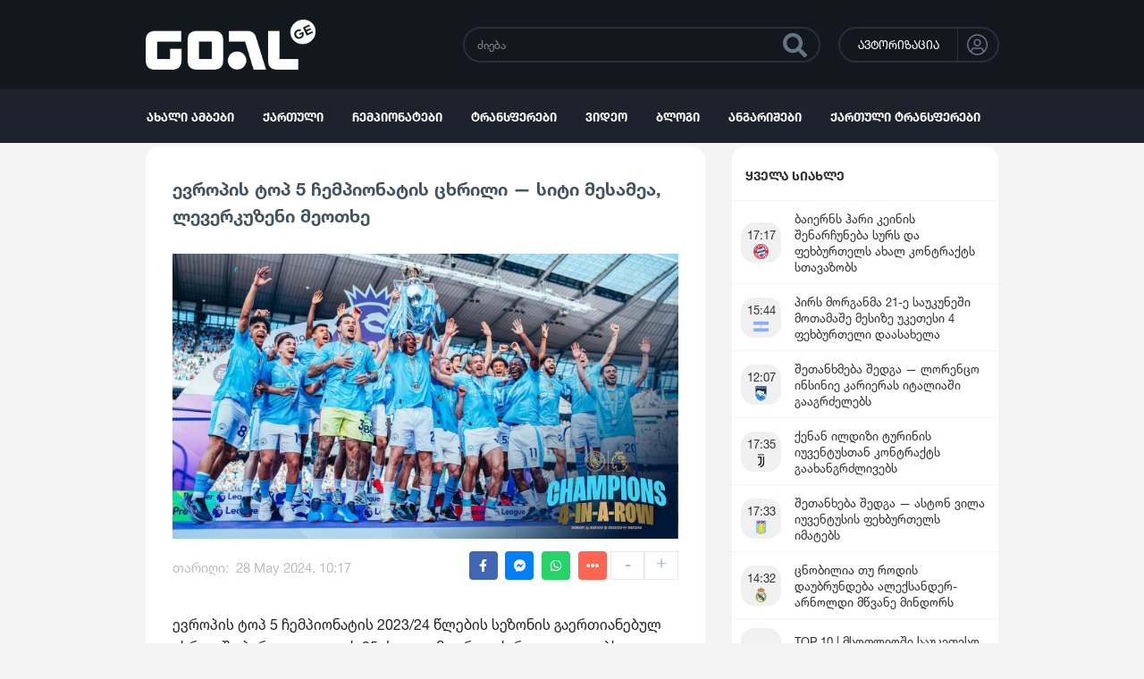

--- FILE ---
content_type: text/html; charset=utf-8
request_url: https://goal.ge/news/evropis-top-5-chempionatis-tskhrili-siti-mesamea-leverkuzeni-meotkhe-209143
body_size: 15085
content:
<!DOCTYPE html><html lang="ka_GE"><head>
    <link rel="apple-touch-icon" sizes="57x57" href="/assets/favicons/apple-icon-57x57.png">
    <link rel="apple-touch-icon" sizes="60x60" href="/assets/favicons/apple-icon-60x60.png">
    <link rel="apple-touch-icon" sizes="72x72" href="/assets/favicons/apple-icon-72x72.png">
    <link rel="apple-touch-icon" sizes="76x76" href="/assets/favicons/apple-icon-76x76.png">
    <link rel="apple-touch-icon" sizes="114x114" href="/assets/favicons/apple-icon-114x114.png">
    <link rel="apple-touch-icon" sizes="120x120" href="/assets/favicons/apple-icon-120x120.png">
    <link rel="apple-touch-icon" sizes="144x144" href="/assets/favicons/apple-icon-144x144.png">
    <link rel="apple-touch-icon" sizes="152x152" href="/assets/favicons/apple-icon-152x152.png">
    <link rel="apple-touch-icon" sizes="180x180" href="/assets/favicons/apple-icon-180x180.png">
    <link rel="icon" type="image/png" sizes="192x192" href="/assets/favicons/android-icon-192x192.png">
    <link rel="icon" type="image/png" sizes="32x32" href="/assets/favicons/favicon-32x32.png">
    <link rel="icon" type="image/png" sizes="96x96" href="/assets/favicons/favicon-96x96.png">
    <link rel="icon" type="image/png" sizes="16x16" href="/assets/favicons/favicon-16x16.png">

    <meta property="description" content="ევროპის ტოპ 5 ჩემპიონატის 2023/24 წლების სეზონის გაერთიანებულ ცხრილში პირველ ადგილს 95 ქულით მადრიდის რეალი იკავებს - სამეფო კლუბმა 38 მატჩიდან 29 მოიგო, 8 ფრედ დაასრულა და მხოლოდ 1 წააგო.აღსანიშნავია, რომ ტოპ 5 ჩემპიონატში ერთადერთი წაუგებელი გუნდი ">
    <meta property="og:locale" content="ka_GE">
    <meta property="og:type" content="article">
    <meta property="og:site_name" content="ევროპის ტოპ 5 ჩემპიონატის ცხრილი — სიტი მესამეა, ლევერკუზენი მეოთხე">
    <meta property="og:title" content="ევროპის ტოპ 5 ჩემპიონატის ცხრილი — სიტი მესამეა, ლევერკუზენი მეოთხე">
    <meta property="og:description" content="ევროპის ტოპ 5 ჩემპიონატის 2023/24 წლების სეზონის გაერთიანებულ ცხრილში პირველ ადგილს 95 ქულით მადრიდის რეალი იკავებს - სამეფო კლუბმა 38 მატჩიდან 29 მოიგო, 8 ფრედ დაასრულა და მხოლოდ 1 წააგო.აღსანიშნავია, რომ ტოპ 5 ჩემპიონატში ერთადერთი წაუგებელი გუნდი ">
    <meta property="og:image" content="//storage.goal.ge/uploads/posts/Eazo3hFdIcmGWs4SO4le15c9rQYv61Qz.jpg">
    <meta property="og:url" content="https://goal.ge/news/evropis-top-5-chempionatis-tskhrili-siti-mesamea-leverkuzeni-meotkhe-209143">

    <meta property="twitter:card" content="//storage.goal.ge/uploads/posts/Eazo3hFdIcmGWs4SO4le15c9rQYv61Qz.jpg">
    <meta property="twitter:site" content="https://goal.ge">
    <meta property="twitter:title" content="ევროპის ტოპ 5 ჩემპიონატის ცხრილი — სიტი მესამეა, ლევერკუზენი მეოთხე">
    <meta property="twitter:description" content="ევროპის ტოპ 5 ჩემპიონატის 2023/24 წლების სეზონის გაერთიანებულ ცხრილში პირველ ადგილს 95 ქულით მადრიდის რეალი იკავებს - სამეფო კლუბმა 38 მატჩიდან 29 მოიგო, 8 ფრედ დაასრულა და მხოლოდ 1 წააგო.აღსანიშნავია, რომ ტოპ 5 ჩემპიონატში ერთადერთი წაუგებელი გუნდი ">
    <meta property="twitter:image" content="//storage.goal.ge/uploads/posts/Eazo3hFdIcmGWs4SO4le15c9rQYv61Qz.jpg">

    <meta http-equiv="Cache-Control" content="no-cache, no-store, must-revalidate">
    <meta http-equiv="Pragma" content="no-cache">
    <meta http-equiv="Expires" content="0">

    <link rel="preconnect" href="https://stats.g.doubleclick.net">
    <link rel="preconnect" href="https://api.goal.ge">
    <link rel="preconnect" href="https://storage.goal.ge">
    <link rel="preconnect" href="https://www.facebook.com">
    <link rel="preconnect" href="https://connect.facebook.net">
    <link rel="preconnect" href="https://www.googletagmanager.com">
    <link rel="preconnect" href="https://www.google-analytics.com">
    <link rel="preconnect" href="https://ads.sportads.ge">

    <meta charset="utf-8">
    <meta http-equiv="X-UA-Compatible" content="IE=edge">

    <title>ევროპის ტოპ 5 ჩემპიონატის ცხრილი — სიტი მესამეა, ლევერკუზენი მეოთხე</title>

    <meta content="width=device-width, initial-scale=1, user-scalable=no" name="viewport">

    <meta name="“fragment”" content="“!”">

    <base href="/">
    <link rel="manifest" href="manifest.webmanifest">
    <meta name="theme-color" content="#1976d2">
    <script async="" src="https://platform.twitter.com/widgets.js" charset="utf-8"></script>
    <script type="application/ld+json">{"context":"https://schema.org","type":"NewsArticle","headline":"ევროპის ტოპ 5 ჩემპიონატის ცხრილი — სიტი მესამეა, ლევერკუზენი მეოთხე","image":"//storage.goal.ge/uploads/posts/Eazo3hFdIcmGWs4SO4le15c9rQYv61Qz.jpg","datePublished":"2024-05-28T06:17:11.000000Z","dateModified":"2026-01-28T18:43:17.000000Z","authors":[]}</script>
<script type="text/javascript" src="https://onsite.optimonk.com/script.js?account=214782" async=""></script>

  <style>*,*:before,*:after{box-sizing:border-box}html{font-family:sans-serif;line-height:1.15;-webkit-text-size-adjust:100%;-webkit-tap-highlight-color:rgba(0,0,0,0)}body{margin:0;font-family:-apple-system,BlinkMacSystemFont,Segoe UI,Roboto,Helvetica Neue,Arial,Noto Sans,Liberation Sans,sans-serif,"Apple Color Emoji","Segoe UI Emoji",Segoe UI Symbol,"Noto Color Emoji";font-size:1rem;font-weight:400;line-height:1.5;color:#212529;text-align:left;background-color:#fff}:root{--blue:#007bff;--indigo:#6610f2;--purple:#6f42c1;--pink:#e83e8c;--red:#dc3545;--orange:#fd7e14;--yellow:#ffc107;--green:#28a745;--teal:#20c997;--cyan:#17a2b8;--white:#fff;--gray:#6c757d;--gray-dark:#343a40;--primary:#007bff;--secondary:#6c757d;--success:#28a745;--info:#17a2b8;--warning:#ffc107;--danger:#dc3545;--light:#f8f9fa;--dark:#343a40;--breakpoint-xs:0;--breakpoint-sm:576px;--breakpoint-md:768px;--breakpoint-lg:992px;--breakpoint-xl:1200px;--font-family-sans-serif:-apple-system, BlinkMacSystemFont, "Segoe UI", Roboto, "Helvetica Neue", Arial, "Noto Sans", "Liberation Sans", sans-serif, "Apple Color Emoji", "Segoe UI Emoji", "Segoe UI Symbol", "Noto Color Emoji";--font-family-monospace:SFMono-Regular, Menlo, Monaco, Consolas, "Liberation Mono", "Courier New", monospace}html{box-sizing:border-box;-ms-overflow-style:scrollbar}*,*:before,*:after{box-sizing:inherit}body{position:relative;padding:0!important;margin:0;width:100%;background:#f4f4f4;font-size:14px;overflow-x:hidden;scroll-behavior:smooth}*{-webkit-tap-highlight-color:rgba(0,0,0,0);-webkit-tap-highlight-color:transparent;box-sizing:border-box}#top-ge-counter-container{position:absolute;bottom:10px;right:10px}</style><style>.col-lg-8,.col-lg-4,.col,.col-9,.col-3{position:relative;width:100%;padding-right:15px;padding-left:15px}*,*:before,*:after{box-sizing:border-box}html{font-family:sans-serif;line-height:1.15;-webkit-text-size-adjust:100%;-webkit-tap-highlight-color:rgba(0,0,0,0)}body{margin:0;font-family:-apple-system,BlinkMacSystemFont,Segoe UI,Roboto,Helvetica Neue,Arial,Noto Sans,Liberation Sans,sans-serif,"Apple Color Emoji","Segoe UI Emoji",Segoe UI Symbol,"Noto Color Emoji";font-size:1rem;font-weight:400;line-height:1.5;color:#212529;text-align:left;background-color:#fff}h1,h2{margin-top:0;margin-bottom:.5rem}b,strong{font-weight:bolder}a{color:#007bff;text-decoration:none;background-color:transparent}a:hover{color:#0056b3;text-decoration:underline}img{vertical-align:middle;border-style:none}button{border-radius:0}button:focus:not(:focus-visible){outline:0}input,button,textarea{margin:0;font-family:inherit;font-size:inherit;line-height:inherit}button,input{overflow:visible}button{text-transform:none}button{-webkit-appearance:button}button:not(:disabled){cursor:pointer}button::-moz-focus-inner{padding:0;border-style:none}textarea{overflow:auto;resize:vertical}[hidden]{display:none!important}:root{--blue:#007bff;--indigo:#6610f2;--purple:#6f42c1;--pink:#e83e8c;--red:#dc3545;--orange:#fd7e14;--yellow:#ffc107;--green:#28a745;--teal:#20c997;--cyan:#17a2b8;--white:#fff;--gray:#6c757d;--gray-dark:#343a40;--primary:#007bff;--secondary:#6c757d;--success:#28a745;--info:#17a2b8;--warning:#ffc107;--danger:#dc3545;--light:#f8f9fa;--dark:#343a40;--breakpoint-xs:0;--breakpoint-sm:576px;--breakpoint-md:768px;--breakpoint-lg:992px;--breakpoint-xl:1200px;--font-family-sans-serif:-apple-system, BlinkMacSystemFont, "Segoe UI", Roboto, "Helvetica Neue", Arial, "Noto Sans", "Liberation Sans", sans-serif, "Apple Color Emoji", "Segoe UI Emoji", "Segoe UI Symbol", "Noto Color Emoji";--font-family-monospace:SFMono-Regular, Menlo, Monaco, Consolas, "Liberation Mono", "Courier New", monospace}.w-100{width:100%!important}.h-100{height:100%!important}.text-left{text-align:left!important}.text-right{text-align:right!important}.text-center{text-align:center!important}html{box-sizing:border-box;-ms-overflow-style:scrollbar}*,*:before,*:after{box-sizing:inherit}.no-gutters{margin-right:0;margin-left:0}.no-gutters>.col{padding-right:0;padding-left:0}.col-3,.col-9,.col,.col-lg-4,.col-lg-8{position:relative;width:100%;padding-right:15px;padding-left:15px}.col{flex-basis:0;flex-grow:1;max-width:100%}.col-3{flex:0 0 25%;max-width:25%}.col-9{flex:0 0 75%;max-width:75%}@media (min-width: 992px){.col-lg-4{flex:0 0 33.3333333333%;max-width:33.3333333333%}.col-lg-8{flex:0 0 66.6666666667%;max-width:66.6666666667%}}.d-flex{display:flex!important}.flex-column{flex-direction:column!important}.justify-content-end{justify-content:flex-end!important}.justify-content-center{justify-content:center!important}.align-items-center{align-items:center!important}.mt-auto{margin-top:auto!important}.ml-auto{margin-left:auto!important}.nav{display:flex;flex-wrap:wrap;padding-left:0;margin-bottom:0;list-style:none}.d-flex{display:flex}.w-100{width:100%}.h-100{height:100%}.align-items-center{align-items:center}.justify-content-center{justify-content:center}.justify-content-end{justify-content:flex-end}.mat-ripple{overflow:hidden;position:relative}.mat-ripple:not(:empty){transform:translateZ(0)}@media (max-width: 1024px){.mobile-dialog-overlay{position:fixed;inset:0;background-color:#f4f4f4;display:none;z-index:44444}}body{position:relative;padding:0!important;margin:0;width:100%;background:#f4f4f4;font-size:14px;overflow-x:hidden;scroll-behavior:smooth}*{-webkit-tap-highlight-color:rgba(0,0,0,0);-webkit-tap-highlight-color:transparent;box-sizing:border-box}a,a:hover{color:inherit;text-decoration:none}img{vertical-align:middle}h1,h2{font-weight:400;margin-top:0;margin-bottom:0}.scroller{overflow-y:auto;scrollbar-color:#f93039 rgb(233,233,233);scrollbar-width:thin}.scroller::-webkit-scrollbar{width:10px}.scroller::-webkit-scrollbar-track{background-color:#e9e9e9;border-radius:10px}.scroller::-webkit-scrollbar-thumb{border-radius:10px;background-color:#f93039}.wrapper{width:1500px;margin-right:auto;margin-left:auto;display:flex}.regular-container{background-color:#fff;border-radius:15px}.news-description>*{max-width:100%}.news-description>* img{max-width:100%}#top-ge-counter-container{position:absolute;bottom:10px;right:10px}.hide-scrollbar{-ms-overflow-style:none;scrollbar-width:none}.hide-scrollbar::-webkit-scrollbar{display:none}.mobile-screen{display:none!important}@media (max-width: 1600px){.league-select .league-select-btn{height:50px!important;padding:0 12px!important;font-size:13px!important}.league-select .league-select-menu{top:50px!important}.league-select .league-select-menu .league-select-search{padding:0 10px!important}.sidebar-news .sidebar-news-header{padding:0 15px!important;font-size:14px!important;height:60px!important}.sidebar-news .sidebar-news-more{height:60px!important;font-size:13px!important}.sidebar-tables,.sidebar-statistics{padding:15px!important}.sidebar-statistics .sidebar-statistics-header{padding-bottom:15px!important;font-size:14px!important}.footer .wrapper{width:calc(100% - 100px)}.footer .wrapper .footer-nav .footer-link{margin-top:2px!important}}@media (max-width: 1779.98px){.wrapper{width:1300px}}@media (max-width: 1599.98px){.wrapper{width:1140px}}@media (max-width: 1439.98px){.wrapper{width:1070px}}@media (max-width: 1365.98px){.wrapper{width:985px}}@media (max-width: 1279.98px){.wrapper{width:1145px}}@media (max-width: 1154.98px){.wrapper{width:990px}}@media (max-width: 1024px){.desktop-screen{display:none!important}.mobile-screen{display:inherit!important}.wrapper{width:auto}}@media (min-width: 1367px){.col-xxl-3{flex:0 0 25%;max-width:25%}.col-xxl-9{flex:0 0 75%;max-width:75%}}@media (max-width: 991.98px){.statistics{max-width:400px;margin:0 auto}}@media (max-width: 767.98px){.footer .wrapper{width:100%!important}.footer .footer-top{padding:20px 0!important}.footer .footer-bottom .footer-logo{height:40px!important;margin:10px 0!important}.footer .footer-bottom .footer-text{line-height:24px!important}.news-page .news-content{padding:15px!important}.news-page .news-content .news-image{width:100%!important;height:300px!important;margin:20px auto 16px!important}.news-page .news-content .news-tags{margin:20px 0!important}.comments .comment-write{padding-bottom:0!important;background:url(comment_input.png) 16px center no-repeat;background-size:24px 24px}.comments .comment-write .comment-write-text{padding:17px 17px 0 50px!important;height:53px!important;font-size:12px!important;background:transparent}.comments .comment-write .comment-write-btn{display:none!important}}@media (max-width: 575.98px){.header{height:70px!important}.header .logo{width:150px!important;height:44px!important}.header .mobile-search .search{width:38px!important;height:36px!important;font-size:20px!important;margin-right:8px!important}.header .auth{width:38px!important;height:36px!important}.header .auth .auth-icon{width:28px!important;height:28px!important;background-size:17px auto!important}.header .burger-nav{width:44px!important;height:44px!important;margin-left:6px!important;font-size:32px!important}.nav{height:50px!important}.footer .footer-top .footer-nav .footer-link{font-size:14px!important;margin-right:12px!important}.footer .footer-bottom .footer-logo{height:30px!important;margin:10px 0!important}.footer .footer-bottom .footer-text{font-size:13px!important;line-height:20px!important}.news-page .news-content{padding:15px!important}.news-page .news-content .news-title{font-size:18px!important}.news-page .news-content .news-image{height:220px!important}.news-page .news-content .news-description{margin-top:15px!important}.news-page .news-content .news-tags .news-tag{margin-right:6px!important;margin-bottom:10px!important}}@media (max-width: 375px){.header{height:60px!important}.header .logo{width:140px!important;height:41px!important}.nav{height:44px!important}.news-page .news-content .news-image{height:170px!important}}.fa,.fas,.fab{-moz-osx-font-smoothing:grayscale;-webkit-font-smoothing:antialiased;display:inline-block;font-style:normal;font-variant:normal;text-rendering:auto;line-height:1}.fa-bars:before{content:"\f0c9"}.fa-facebook-f:before{content:"\f39e"}.fa-minus:before{content:"\f068"}.fa-plus:before{content:"\f067"}.fa-search:before{content:"\f002"}.fa-youtube:before{content:"\f167"}@font-face{font-family:"Font Awesome 5 Free";font-style:normal;font-weight:900;font-display:block;src:url(fa-solid-900.eot);src:url(fa-solid-900.eot?#iefix) format("embedded-opentype"),url(fa-solid-900.woff2) format("woff2"),url(fa-solid-900.woff) format("woff"),url(fa-solid-900.ttf) format("truetype"),url(fa-solid-900.svg#fontawesome) format("svg")}.fa,.fas{font-family:"Font Awesome 5 Free";font-weight:900}@font-face{font-family:"Font Awesome 5 Free";font-style:normal;font-weight:400;font-display:block;src:url(fa-regular-400.eot);src:url(fa-regular-400.eot?#iefix) format("embedded-opentype"),url(fa-regular-400.woff2) format("woff2"),url(fa-regular-400.woff) format("woff"),url(fa-regular-400.ttf) format("truetype"),url(fa-regular-400.svg#fontawesome) format("svg")}@font-face{font-family:"Font Awesome 5 Brands";font-style:normal;font-weight:400;font-display:block;src:url(fa-brands-400.eot);src:url(fa-brands-400.eot?#iefix) format("embedded-opentype"),url(fa-brands-400.woff2) format("woff2"),url(fa-brands-400.woff) format("woff"),url(fa-brands-400.ttf) format("truetype"),url(fa-brands-400.svg#fontawesome) format("svg")}.fab{font-family:"Font Awesome 5 Brands";font-weight:400}</style><link rel="stylesheet" href="styles.css" media="print" onload="this.media='all'"><noscript><link rel="stylesheet" href="styles.css"></noscript><style ng-transition="serverApp">.main-wrapper[_ngcontent-sc28]{min-height:100vh;position:relative}.body-wrap[_ngcontent-sc28]{min-height:100vh;display:flex;flex-direction:column}.popup-promotion[_ngcontent-sc28]{z-index:999;position:relative}.mobile-navbar[_ngcontent-sc28]{position:absolute;z-index:99999}.mobile-navbar-overlay[_ngcontent-sc28]{position:absolute;width:100%;height:100%;top:0;right:0;background-color:#00000040;z-index:22222}.footer-nav[_ngcontent-sc28]{position:relative;z-index:99999}.main-routing-wrapper[_ngcontent-sc28]{margin-top:.25rem}@media (max-width: 1024px){.main-routing-wrapper[_ngcontent-sc28]{margin-top:0;min-height:calc(100vh - 465px)}}</style><style ng-transition="serverApp">.mobile-nav[_ngcontent-sc25]{position:fixed;width:84%;height:100%;right:-100%;top:0;background:#fff;color:#2f3031;overflow-y:auto;visibility:hidden;transition-duration:.5s;transition-property:visibility,right}.mobile-nav.open[_ngcontent-sc25]{visibility:visible;right:0}.mobile-nav[_ngcontent-sc25]   .nav-items[_ngcontent-sc25]{background:#e5e5e5}.mobile-nav[_ngcontent-sc25]   .nav-items[_ngcontent-sc25]   .nav-item[_ngcontent-sc25]{border-bottom:1px solid #ccc;position:relative;background:#fff}.mobile-nav[_ngcontent-sc25]   .nav-items[_ngcontent-sc25]   .nav-item[_ngcontent-sc25]   .dropdown-menu[_ngcontent-sc25]{position:relative;width:100%;padding:0;border:0;background:#e5e5e5;display:block}.mobile-nav[_ngcontent-sc25]   .nav-items[_ngcontent-sc25]   .nav-item[_ngcontent-sc25]   .dropdown-menu[_ngcontent-sc25]   .dropdown-menu-wrapper[_ngcontent-sc25], .mobile-nav[_ngcontent-sc25]   .nav-items[_ngcontent-sc25]   .nav-item[_ngcontent-sc25]   .dropdown-menu[_ngcontent-sc25]   .dropdown-menu-wrapper[_ngcontent-sc25]   .dropdown-menu-section[_ngcontent-sc25]{width:100%}.mobile-nav[_ngcontent-sc25]   .nav-items[_ngcontent-sc25]   .nav-item[_ngcontent-sc25]   .dropdown-menu[_ngcontent-sc25]   .dropdown-menu-wrapper[_ngcontent-sc25]   .dropdown-menu-section[_ngcontent-sc25]   .cat-name[_ngcontent-sc25]{font-size:15px;font-family:HNeue75tdBd;height:35px;line-height:30px;padding-left:23px}.mobile-nav[_ngcontent-sc25]   .nav-items[_ngcontent-sc25]   .nav-item[_ngcontent-sc25]   .dropdown-menu[_ngcontent-sc25]   .dropdown-menu-wrapper[_ngcontent-sc25]   .dropdown-menu-section[_ngcontent-sc25]   .dropdown-menu-section-item[_ngcontent-sc25]{position:relative;width:100%;background:#f4f4f4;display:block;height:40px;line-height:40px;border-bottom:1px solid #ccc;padding-left:35px}.mobile-nav[_ngcontent-sc25]   .nav-items[_ngcontent-sc25]   .nav-item[_ngcontent-sc25]   .dropdown-menu[_ngcontent-sc25]   .dropdown-menu-wrapper[_ngcontent-sc25]   .dropdown-menu-section[_ngcontent-sc25]   .dropdown-menu-section-item[_ngcontent-sc25]:hover, .mobile-nav[_ngcontent-sc25]   .nav-items[_ngcontent-sc25]   .nav-item[_ngcontent-sc25]   .dropdown-menu[_ngcontent-sc25]   .dropdown-menu-wrapper[_ngcontent-sc25]   .dropdown-menu-section[_ngcontent-sc25]   .dropdown-menu-section-item.active[_ngcontent-sc25]{background:#e63c47;color:#fff}.mobile-nav[_ngcontent-sc25]   .nav-items[_ngcontent-sc25]   .nav-item[_ngcontent-sc25]   .dropdown-menu[_ngcontent-sc25]   .dropdown-menu-wrapper[_ngcontent-sc25]   .dropdown-menu-section[_ngcontent-sc25]   .dropdown-menu-section-item[_ngcontent-sc25]   .item-logo[_ngcontent-sc25]{width:20px;height:20px;margin-right:10px}.mobile-nav[_ngcontent-sc25]   .nav-items[_ngcontent-sc25]   .nav-item[_ngcontent-sc25]   .nav-link[_ngcontent-sc25]{font-family:HNeue75tdBd!important;color:#2f3031;font-size:16px;background:#fff;height:40px;width:100%;display:block;line-height:40px;padding-left:20px;position:relative}.mobile-nav[_ngcontent-sc25]   .nav-items[_ngcontent-sc25]   .nav-item[_ngcontent-sc25]   .nav-link[_ngcontent-sc25]:hover, .mobile-nav[_ngcontent-sc25]   .nav-items[_ngcontent-sc25]   .nav-item[_ngcontent-sc25]   .nav-link.active[_ngcontent-sc25]{color:#fff;background-color:#e53c48}.mobile-nav[_ngcontent-sc25]   .nav-items[_ngcontent-sc25]   .nav-item[_ngcontent-sc25]   .nav-link[_ngcontent-sc25]   .nav-link-icon[_ngcontent-sc25]{width:20px;height:20px;margin-right:10px}.mobile-nav[_ngcontent-sc25]   .nav-items[_ngcontent-sc25]   .nav-item[_ngcontent-sc25]   .nav-link[_ngcontent-sc25]   .drop-down-arrow[_ngcontent-sc25]{margin-left:auto;font-size:30px}.mobile-nav[_ngcontent-sc25]   .nav-items[_ngcontent-sc25]   .nav-item[_ngcontent-sc25]   .nav-link[_ngcontent-sc25]   .drop-down-arrow.rotated[_ngcontent-sc25]{transform:rotate(180deg)}</style><style ng-transition="serverApp">.header[_ngcontent-sc24]{background:#13171e;height:100px}.header[_ngcontent-sc24]   .logo[_ngcontent-sc24]{width:190px;height:56px}.header[_ngcontent-sc24]   .logo[_ngcontent-sc24]:lang(es-AR){width:auto;height:72px}.header[_ngcontent-sc24]   .auth[_ngcontent-sc24]{height:40px;display:flex;border:2px solid #272f3c;background:#13171e;border-radius:30px;width:auto;margin-left:20px;cursor:pointer}.header[_ngcontent-sc24]   .auth[_ngcontent-sc24]   .auth-name[_ngcontent-sc24]{height:100%;line-height:34px;color:#fff;font-size:13px;font-family:HNeue55tdRoman;font-feature-settings:"case" on;padding-left:20px;padding-top:0;padding-right:20px}.header[_ngcontent-sc24]   .auth[_ngcontent-sc24]   .auth-icon[_ngcontent-sc24]{border-left:1px solid #272f3c;width:45px;height:36px;background:url(user_icon.fb82f5a5d9643604.png) no-repeat 10px center;border-top-right-radius:30px;border-bottom-right-radius:30px;transition:.5s}.header[_ngcontent-sc24]   .auth[_ngcontent-sc24]:hover   .auth-icon[_ngcontent-sc24]{background-color:#fff}.header[_ngcontent-sc24]   .user[_ngcontent-sc24]{position:relative;overflow:hidden;height:40px;display:flex;border:2px solid #272f3c;background:#13171e;border-radius:30px;width:auto;margin-left:20px;cursor:pointer}.header[_ngcontent-sc24]   .user[_ngcontent-sc24]   .user-icon[_ngcontent-sc24]{position:absolute;border:1px solid #272f3c;width:38px;height:36px;left:0;top:0;transition:.5s;border-radius:30px;pointer-events:none;overflow:hidden}.header[_ngcontent-sc24]   .user[_ngcontent-sc24]   .user-icon.no-avatar[_ngcontent-sc24]{background:url(user_icon.fb82f5a5d9643604.png) no-repeat 10px center}.header[_ngcontent-sc24]   .user[_ngcontent-sc24]   .user-icon[_ngcontent-sc24]   .user-avatar[_ngcontent-sc24]{object-fit:cover;width:100%}.header[_ngcontent-sc24]   .user[_ngcontent-sc24]   .user-name[_ngcontent-sc24]{width:calc(100% - 40px);height:100%;line-height:34px;color:#fff;font-size:13px;font-family:HNeue55tdRoman;font-feature-settings:"case" on;padding-left:44px;padding-top:0;padding-right:20px;text-align:left}.header[_ngcontent-sc24]   .user[_ngcontent-sc24]   .user-name[_ngcontent-sc24]:hover{color:#272f3c;background-color:#fff}.header[_ngcontent-sc24]   .user[_ngcontent-sc24]   .logout[_ngcontent-sc24]{width:40px;height:36px;border-left:1px solid #272f3c;background:url(log_out.94e685138607a13d.png) no-repeat 10px center;background-color:#13171e;border-top-right-radius:30px;border-bottom-right-radius:30px;transition:.5s}.header[_ngcontent-sc24]   .user[_ngcontent-sc24]   .logout[_ngcontent-sc24]:hover{background-color:#fff}@media (max-width: 1024px){.header[_ngcontent-sc24]{height:70px;position:relative}.header[_ngcontent-sc24]   .logo[_ngcontent-sc24]{width:170px;height:50px}.header[_ngcontent-sc24]   .auth[_ngcontent-sc24]{width:43px;height:40px;border-radius:50%;margin-left:0;align-items:center;justify-content:center}.header[_ngcontent-sc24]   .auth[_ngcontent-sc24]   .auth-name[_ngcontent-sc24]{display:none}.header[_ngcontent-sc24]   .auth[_ngcontent-sc24]   .auth-icon[_ngcontent-sc24]{width:100%;height:100%;border-left:none;border-radius:0;background-position:50%}.header[_ngcontent-sc24]   .auth[_ngcontent-sc24]:hover   .auth-icon[_ngcontent-sc24]{background-color:initial}.header[_ngcontent-sc24]   .user[_ngcontent-sc24]{margin-left:0;width:90px}.header[_ngcontent-sc24]   .user[_ngcontent-sc24]   .user-icon[_ngcontent-sc24]{height:39px;left:-2px;top:-2px;width:43px;pointer-events:initial}.header[_ngcontent-sc24]   .user[_ngcontent-sc24]   .user-icon.no-avatar[_ngcontent-sc24]{background-position:50%}.header[_ngcontent-sc24]   .user[_ngcontent-sc24]   .user-name[_ngcontent-sc24]{display:none}.header[_ngcontent-sc24]   .user[_ngcontent-sc24]   .logout[_ngcontent-sc24]{border-left:none;margin-left:auto}.header[_ngcontent-sc24]   .mobile-search[_ngcontent-sc24]   .search[_ngcontent-sc24]{width:43px;height:40px;display:flex;align-items:center;justify-content:center;border:2px solid #272f3c;background:#13171e;color:#677386;border-radius:45px;cursor:pointer;font-size:20px;margin-right:10px}.header[_ngcontent-sc24]   .burger-nav[_ngcontent-sc24]{position:relative;width:50px;height:50px;margin-left:10px;color:#fff;font-size:40px;cursor:pointer;text-align:center;display:flex;align-items:center;justify-content:center;border-radius:50px;z-index:33333}}</style><style ng-transition="serverApp">.footer[_ngcontent-sc26]{margin-top:120px}.footer[_ngcontent-sc26]   .footer-top[_ngcontent-sc26]{background:#13171e;width:100%;padding-top:40px;padding-bottom:40px}.footer[_ngcontent-sc26]   .footer-top[_ngcontent-sc26]   .footer-nav[_ngcontent-sc26]{display:flex;flex-direction:column}.footer[_ngcontent-sc26]   .footer-top[_ngcontent-sc26]   .footer-nav[_ngcontent-sc26]   .footer-link[_ngcontent-sc26]{position:relative;height:22px;display:inline-flex;color:#fff;font-family:HNeue75tdBd;font-feature-settings:"case" on;font-size:16px;margin-top:10px}.footer[_ngcontent-sc26]   .footer-top[_ngcontent-sc26]   .footer-nav[_ngcontent-sc26]   .footer-link[_ngcontent-sc26]:after{content:"";position:absolute;height:1px;bottom:0;left:0;right:0;margin:0 auto;background-color:#fff;width:0;transition:width .15s}.footer[_ngcontent-sc26]   .footer-top[_ngcontent-sc26]   .footer-nav[_ngcontent-sc26]   .footer-link[_ngcontent-sc26]:hover:after{width:100%}.footer[_ngcontent-sc26]   .footer-top[_ngcontent-sc26]   .footer-socials[_ngcontent-sc26]   .footer-social[_ngcontent-sc26]{width:35px;height:35px;display:inline-block;border:1px solid #272f3c;text-align:center;line-height:35px;color:#fff;border-radius:4px;margin-right:3px;margin-top:15px;transition:background-color .15s}.footer[_ngcontent-sc26]   .footer-top[_ngcontent-sc26]   .footer-socials[_ngcontent-sc26]   .footer-social[_ngcontent-sc26]:hover{background-color:#272f3c}.footer[_ngcontent-sc26]   .footer-bottom[_ngcontent-sc26]{width:100%;height:100px;background:#1c232d}.footer[_ngcontent-sc26]   .footer-bottom[_ngcontent-sc26]   .wrapper[_ngcontent-sc26]{align-items:center}.footer[_ngcontent-sc26]   .footer-bottom[_ngcontent-sc26]   .footer-logo[_ngcontent-sc26]{background:url(footer_logo.475a6647e7693715.png) no-repeat;width:150px;height:31px;background-size:auto 100%}.footer[_ngcontent-sc26]   .footer-bottom[_ngcontent-sc26]   .footer-logo[_ngcontent-sc26]:lang(es-AR){background:url(logo.es-AR.41224c64e732e9b6.png) no-repeat;background-size:auto 100%;width:100px}.footer[_ngcontent-sc26]   .footer-bottom[_ngcontent-sc26]   .footer-text[_ngcontent-sc26]{padding-left:0;color:#ffffff4d;font-family:HNeue55tdRoman;font-size:15px;line-height:35px}.footer[_ngcontent-sc26]   .footer-bottom[_ngcontent-sc26]   .footer-stats[_ngcontent-sc26]{margin-left:auto;color:#fff;height:20px}@media (max-width: 1024px){.footer[_ngcontent-sc26]{margin-bottom:50px}.footer[_ngcontent-sc26]   .wrapper[_ngcontent-sc26]{padding:0 15px}.footer[_ngcontent-sc26]   .footer-top[_ngcontent-sc26]{margin-top:15px}.footer[_ngcontent-sc26]   .footer-top[_ngcontent-sc26]   .footer-nav[_ngcontent-sc26]{flex-direction:row;gap:15px}.footer[_ngcontent-sc26]   .footer-top[_ngcontent-sc26]   .footer-nav[_ngcontent-sc26]   .footer-link[_ngcontent-sc26]{font-size:14px;white-space:nowrap}.footer[_ngcontent-sc26]   .footer-bottom[_ngcontent-sc26]{padding:10px 0;height:-moz-fit-content;height:fit-content}.footer[_ngcontent-sc26]   .footer-bottom[_ngcontent-sc26]   .wrapper[_ngcontent-sc26]{flex-direction:column;align-items:flex-start}.footer[_ngcontent-sc26]   .footer-bottom[_ngcontent-sc26]   .footer-logo[_ngcontent-sc26]{height:50px;background-size:contain!important;flex-shrink:0}.footer[_ngcontent-sc26]   .footer-bottom[_ngcontent-sc26]   .footer-text[_ngcontent-sc26]{font-size:13px}}</style><style ng-transition="serverApp">.footer-nav[_ngcontent-sc27]{position:fixed;left:0;bottom:0;width:100%;height:calc(50px + env(safe-area-inset-bottom));padding-bottom:env(safe-area-inset-bottom);background-color:#fff;z-index:101;text-align:center;box-shadow:0 3px 12px #000000bf}.footer-nav[_ngcontent-sc27]   .footer-nav-item[_ngcontent-sc27]{height:100%;padding-bottom:4px;display:flex;flex-direction:column;align-items:center;justify-content:flex-end;color:#a9a9a9;font-size:11px;font-family:HNeue55tdRoman}.footer-nav[_ngcontent-sc27]   .footer-nav-item.active[_ngcontent-sc27]{background-color:#f4f4f4;color:#13171e;box-shadow:inset 0 -2px #e53c48}.footer-nav[_ngcontent-sc27]   .footer-nav-item[_ngcontent-sc27]   .footer-nav-item-icon-1[_ngcontent-sc27]{width:27px;height:27px}.footer-nav[_ngcontent-sc27]   .footer-nav-item[_ngcontent-sc27]   .footer-nav-item-icon-2[_ngcontent-sc27]{width:23px;height:23px}.footer-nav[_ngcontent-sc27]   .footer-nav-item[_ngcontent-sc27]   .footer-nav-item-icon-3[_ngcontent-sc27]{width:27px;height:27px}.footer-nav[_ngcontent-sc27]   .footer-nav-item[_ngcontent-sc27]   .footer-nav-item-icon-4[_ngcontent-sc27]{width:23px;height:23px}</style><style ng-transition="serverApp">.mobile-catfish[_ngcontent-sc5]   .close-popup[_ngcontent-sc5]{position:absolute;right:0;top:0;width:25px;height:25px;text-align:center;line-height:22px;cursor:pointer;font-size:22px;background-color:#fff;color:#212529;opacity:.85}</style><style ng-transition="serverApp">.search[_ngcontent-sc22]{position:relative;width:400px;height:40px;font-family:HNeue55tdRoman}.search[_ngcontent-sc22]   .search-input[_ngcontent-sc22]{width:100%;height:100%;padding:4px 50px 10px 14px;border-radius:30px;border:2px solid #272f3c;background:#13171e;outline:none}.search[_ngcontent-sc22]   .search-input[_ngcontent-sc22]:focus{background:#fff;border:2px solid #fff}.search[_ngcontent-sc22]   .search-input[_ngcontent-sc22]::placeholder{color:#fff;opacity:.5;font-size:12px}.search[_ngcontent-sc22]   .search-btn[_ngcontent-sc22]{position:absolute;right:9px;top:0;height:100%;color:#677386;background:none;border:none;font-size:27px;outline:none}.search[_ngcontent-sc22]   .search-results[_ngcontent-sc22]{position:absolute;width:100%;min-height:200px;padding:0 15px 16px;border-radius:23px;margin-top:6px;z-index:10001;background:#fff;box-shadow:0 30px 30px #0000004d;overflow:hidden}.search[_ngcontent-sc22]   .search-results[_ngcontent-sc22]   .result-section-title[_ngcontent-sc22]{font-family:HNeue75tdBd;font-feature-settings:"case" on;font-size:14px;margin-top:15px;margin-bottom:10px}.search[_ngcontent-sc22]   .search-results[_ngcontent-sc22]   .tag[_ngcontent-sc22]{width:100%;height:41px;padding:0 15px;margin-bottom:3px;margin-top:2px;border-radius:30px;cursor:pointer;background-color:#f4f4f4;color:#2f3031!important;font-family:HNeue55tdRoman;font-weight:700}.search[_ngcontent-sc22]   .search-results[_ngcontent-sc22]   .tag[_ngcontent-sc22]   .tag-image[_ngcontent-sc22]{width:16px;height:16px}.search[_ngcontent-sc22]   .search-results[_ngcontent-sc22]   .tag[_ngcontent-sc22]   .tag-title[_ngcontent-sc22]{font-size:14px;padding-left:5px}.search[_ngcontent-sc22]   .search-results[_ngcontent-sc22]   .tag[_ngcontent-sc22]   .tag-subscribe[_ngcontent-sc22]{margin-left:auto;font-size:13px;color:#a4a4a4;font-family:HNeue75tdBd;cursor:pointer}.search[_ngcontent-sc22]   .search-results[_ngcontent-sc22]   .tag[_ngcontent-sc22]:hover{background-color:#e63c47;color:#fff!important}.search[_ngcontent-sc22]   .search-results[_ngcontent-sc22]   .tag[_ngcontent-sc22]:hover   .tag-subscribe[_ngcontent-sc22]{color:#fff}.search[_ngcontent-sc22]   .search-results[_ngcontent-sc22]   .news[_ngcontent-sc22]{width:100%;height:80px;margin-top:8px;overflow:hidden;border-radius:15px;background-color:#f4f4f4;color:#2f3031;cursor:pointer;transition:.3s;font-family:HNeue55tdRoman;font-weight:700}.search[_ngcontent-sc22]   .search-results[_ngcontent-sc22]   .news[_ngcontent-sc22]:hover{background-color:#e63c47;color:#fff}.search[_ngcontent-sc22]   .search-results[_ngcontent-sc22]   .news[_ngcontent-sc22]   .news-image[_ngcontent-sc22]{position:relative;width:140px;height:100%;font-size:12px}.search[_ngcontent-sc22]   .search-results[_ngcontent-sc22]   .news[_ngcontent-sc22]   .news-image[_ngcontent-sc22]   img[_ngcontent-sc22]{width:100%;height:100%;object-fit:cover;-o-object-fit:cover}.search[_ngcontent-sc22]   .search-results[_ngcontent-sc22]   .news[_ngcontent-sc22]   .news-image[_ngcontent-sc22]   .play-icon[_ngcontent-sc22]{position:absolute;width:44px;height:44px;inset:0;margin:auto;border-radius:100%;background:rgba(0,0,0,.5);border:2px solid #fff;z-index:9;text-align:center;line-height:44px;color:#fff;padding-left:3px;font-size:15px}.search[_ngcontent-sc22]   .search-results[_ngcontent-sc22]   .news[_ngcontent-sc22]   .news-title[_ngcontent-sc22]{height:100%;padding:0 0 0 15px;font-size:13px}</style><style ng-transition="serverApp">.nav[_ngcontent-sc21]{position:relative;width:100%;height:60px;background:#1c232d}.nav[_ngcontent-sc21]   .nav-items[_ngcontent-sc21]   .nav-item[_ngcontent-sc21]   .dropdown-menu[_ngcontent-sc21]{top:80px;padding:18px 0;border-radius:20px;border:none;z-index:99999999999;box-shadow:0 6px 12px #0000002d}.nav[_ngcontent-sc21]   .nav-items[_ngcontent-sc21]   .nav-item[_ngcontent-sc21]   .dropdown-menu[_ngcontent-sc21]:before{content:"";width:100%;height:50px;background:transparent;position:absolute;top:-30px;left:24px}.nav[_ngcontent-sc21]   .nav-items[_ngcontent-sc21]   .nav-item[_ngcontent-sc21]   .dropdown-menu[_ngcontent-sc21]:after{content:"";position:absolute;top:-12px;left:43px;width:0;height:0;border-left:10px solid transparent;border-right:10px solid transparent;border-bottom:13px solid #fff}.nav[_ngcontent-sc21]   .nav-items[_ngcontent-sc21]   .nav-item[_ngcontent-sc21]   .dropdown-menu[_ngcontent-sc21]   .dropdown-menu-wrapper[_ngcontent-sc21]{width:730px}.nav[_ngcontent-sc21]   .nav-items[_ngcontent-sc21]   .nav-item[_ngcontent-sc21]   .dropdown-menu[_ngcontent-sc21]   .dropdown-menu-wrapper[_ngcontent-sc21]   .dropdown-menu-left[_ngcontent-sc21]{padding-top:15px;padding-left:5px}.nav[_ngcontent-sc21]   .nav-items[_ngcontent-sc21]   .nav-item[_ngcontent-sc21]   .dropdown-menu[_ngcontent-sc21]   .dropdown-menu-wrapper[_ngcontent-sc21]   .dropdown-menu-left[_ngcontent-sc21]   .dropdown-menu-left-item[_ngcontent-sc21]{color:#2f3031;font-size:16px;font-family:HNeue55tdRoman;font-feature-settings:"case" off;width:100%;transition:.5s;font-weight:700;padding-top:2px;padding-bottom:8px;border-radius:5px;padding-left:7px;margin-left:-5px}.nav[_ngcontent-sc21]   .nav-items[_ngcontent-sc21]   .nav-item[_ngcontent-sc21]   .dropdown-menu[_ngcontent-sc21]   .dropdown-menu-wrapper[_ngcontent-sc21]   .dropdown-menu-left[_ngcontent-sc21]   .dropdown-menu-left-item[_ngcontent-sc21]:hover, .nav[_ngcontent-sc21]   .nav-items[_ngcontent-sc21]   .nav-item[_ngcontent-sc21]   .dropdown-menu[_ngcontent-sc21]   .dropdown-menu-wrapper[_ngcontent-sc21]   .dropdown-menu-left[_ngcontent-sc21]   .dropdown-menu-left-item.active[_ngcontent-sc21]{color:#fff;background:#e53c48}.nav[_ngcontent-sc21]   .nav-items[_ngcontent-sc21]   .nav-item[_ngcontent-sc21]   .dropdown-menu[_ngcontent-sc21]   .dropdown-menu-wrapper[_ngcontent-sc21]   .dropdown-menu-right[_ngcontent-sc21]{background:#f1f2f3;border-radius:20px;width:100%;padding:30px}.nav[_ngcontent-sc21]   .nav-items[_ngcontent-sc21]   .nav-item[_ngcontent-sc21]   .dropdown-menu[_ngcontent-sc21]   .dropdown-menu-wrapper[_ngcontent-sc21]   .dropdown-menu-right[_ngcontent-sc21]   .cat-name[_ngcontent-sc21]{font-family:HNeue75tdBd;color:#2f3031;font-size:14px;height:40px}.nav[_ngcontent-sc21]   .nav-items[_ngcontent-sc21]   .nav-item[_ngcontent-sc21]   .dropdown-menu[_ngcontent-sc21]   .dropdown-menu-wrapper[_ngcontent-sc21]   .dropdown-menu-right[_ngcontent-sc21]   .dropdown-menu-right-item[_ngcontent-sc21]{color:#2f3031;font-size:12px;font-family:HNeue55tdRoman;font-feature-settings:"case" off;padding-top:4px;padding-bottom:4px;border-radius:3px;width:100%;padding-left:5px;margin-left:-5px;transition:.5s}.nav[_ngcontent-sc21]   .nav-items[_ngcontent-sc21]   .nav-item[_ngcontent-sc21]   .dropdown-menu[_ngcontent-sc21]   .dropdown-menu-wrapper[_ngcontent-sc21]   .dropdown-menu-right[_ngcontent-sc21]   .dropdown-menu-right-item[_ngcontent-sc21]:hover, .nav[_ngcontent-sc21]   .nav-items[_ngcontent-sc21]   .nav-item[_ngcontent-sc21]   .dropdown-menu[_ngcontent-sc21]   .dropdown-menu-wrapper[_ngcontent-sc21]   .dropdown-menu-right[_ngcontent-sc21]   .dropdown-menu-right-item.active[_ngcontent-sc21]{background:#e63c47;color:#fff}.nav[_ngcontent-sc21]   .nav-items[_ngcontent-sc21]   .nav-item[_ngcontent-sc21]   .dropdown-menu[_ngcontent-sc21]   .dropdown-menu-wrapper[_ngcontent-sc21]   .dropdown-menu-right[_ngcontent-sc21]   .dropdown-menu-right-item[_ngcontent-sc21]   .item-logo[_ngcontent-sc21]{margin-right:10px;width:20px;height:20px}.nav[_ngcontent-sc21]   .nav-items[_ngcontent-sc21]   .nav-item[_ngcontent-sc21]:hover   .dropdown-menu[_ngcontent-sc21]{display:block}.nav[_ngcontent-sc21]   .nav-items[_ngcontent-sc21]   .nav-item[_ngcontent-sc21]   .nav-link[_ngcontent-sc21]{position:relative;font-family:HNeue75tdBd;color:#fff;text-transform:uppercase;font-feature-settings:"case" on;cursor:pointer}.nav[_ngcontent-sc21]   .nav-items[_ngcontent-sc21]   .nav-item[_ngcontent-sc21]   .nav-link[_ngcontent-sc21]:lang(es-AR){font-family:Kanit;font-weight:700;font-size:15px}.nav[_ngcontent-sc21]   .nav-items[_ngcontent-sc21]   .nav-item[_ngcontent-sc21]   .nav-link[_ngcontent-sc21]   .featured[_ngcontent-sc21]{position:absolute;right:5px;top:3px;background-color:#e63c47;border-radius:2px;height:14px;line-height:12px;font-size:11px;padding:0 3px;transition:all .1s}.nav[_ngcontent-sc21]   .nav-items[_ngcontent-sc21]   .nav-item[_ngcontent-sc21]   .nav-link[_ngcontent-sc21]:hover, .nav[_ngcontent-sc21]   .nav-items[_ngcontent-sc21]   .nav-item[_ngcontent-sc21]   .nav-link.active[_ngcontent-sc21]{background-color:#394453}.nav[_ngcontent-sc21]   .nav-items[_ngcontent-sc21]   .nav-item[_ngcontent-sc21]   .nav-link[_ngcontent-sc21]:hover   .featured[_ngcontent-sc21], .nav[_ngcontent-sc21]   .nav-items[_ngcontent-sc21]   .nav-item[_ngcontent-sc21]   .nav-link.active[_ngcontent-sc21]   .featured[_ngcontent-sc21]{background-color:#1c232d}@media (max-width: 1024px){.nav[_ngcontent-sc21]   .nav-items[_ngcontent-sc21]{overflow:auto}.nav[_ngcontent-sc21]   .nav-items[_ngcontent-sc21]   .nav-item[_ngcontent-sc21]{padding:0}.nav[_ngcontent-sc21]   .nav-items[_ngcontent-sc21]   .nav-item[_ngcontent-sc21]   .nav-link[_ngcontent-sc21]{padding:0 8px;white-space:nowrap;font-size:12.5px;font-weight:400;font-family:HNeue55tdRoman}}</style><style ng-transition="serverApp">.today-matches-wrapper[_ngcontent-sc60]{position:relative;z-index:2;background-color:#eee}.news-page[_ngcontent-sc60]{width:100%}.news-page[_ngcontent-sc60]   .news-content[_ngcontent-sc60]{position:relative;padding:30px;width:100%;margin-bottom:30px;min-height:400px}.news-page[_ngcontent-sc60]   .news-content[_ngcontent-sc60]   .news-title[_ngcontent-sc60], .news-page[_ngcontent-sc60]   .news-content[_ngcontent-sc60]   .news-title--error[_ngcontent-sc60]{font-family:HNeue75tdBd;color:#435361;font-size:20px}.news-page[_ngcontent-sc60]   .news-content[_ngcontent-sc60]   .news-title--error[_ngcontent-sc60]{position:absolute;top:50%;left:50%;transform:translate(-50%,-50%)}.news-page[_ngcontent-sc60]   .news-content[_ngcontent-sc60]   .news-title[_ngcontent-sc60]:lang(es-AR), .news-page[_ngcontent-sc60]   .news-content[_ngcontent-sc60]   .news-title--error[_ngcontent-sc60]:lang(es-AR){font-family:Kanit;color:#1a3247;font-size:24px;font-weight:800}.news-page[_ngcontent-sc60]   .news-content__banner[_ngcontent-sc60]{text-align:center;padding-bottom:24px}.news-page[_ngcontent-sc60]   .news-content[_ngcontent-sc60]   .news-image[_ngcontent-sc60], .news-page[_ngcontent-sc60]   .news-content[_ngcontent-sc60]   .news-video[_ngcontent-sc60]{position:relative;max-width:100%;display:inherit;margin:30px auto 10px}.news-page[_ngcontent-sc60]   .news-content[_ngcontent-sc60]   .date-and-socials[_ngcontent-sc60]{margin-bottom:8px}.news-page[_ngcontent-sc60]   .news-content[_ngcontent-sc60]   .news-date[_ngcontent-sc60]{color:#bebebe;font-size:15px;font-family:HNeue55tdRoman}.news-page[_ngcontent-sc60]   .news-content[_ngcontent-sc60]   .socials-and-zoom[_ngcontent-sc60]   .zoom[_ngcontent-sc60]{display:flex;align-items:center}.news-page[_ngcontent-sc60]   .news-content[_ngcontent-sc60]   .socials-and-zoom[_ngcontent-sc60]   .zoom[_ngcontent-sc60]   .zoom-btn[_ngcontent-sc60]{text-align:center;line-height:26px;width:38px;height:32px;transition:.3s;font-size:21px;display:flex;justify-content:center;color:#acbbc6;border:1px solid #e5e8ed;font-style:normal;cursor:pointer}.news-page[_ngcontent-sc60]   .news-content[_ngcontent-sc60]   .socials-and-zoom[_ngcontent-sc60]   .zoom[_ngcontent-sc60]   .zoom-btn[_ngcontent-sc60]:hover{color:#fff;background-color:#e63c47}.news-page[_ngcontent-sc60]   .news-content[_ngcontent-sc60]   .mobile-scroll-promotion-spacer[_ngcontent-sc60]{position:relative;width:100%;height:440px}.news-page[_ngcontent-sc60]   .news-content[_ngcontent-sc60]   .mobile-scroll-promotion-spacer[_ngcontent-sc60]   .mobile-scroll-promotion-comp[_ngcontent-sc60]{display:block;position:absolute;width:100%;height:100%;top:0;left:0}.news-page[_ngcontent-sc60]   .news-content[_ngcontent-sc60]   .video-player-wrapper[_ngcontent-sc60]{text-align:center;padding-top:10px}.news-page[_ngcontent-sc60]   .news-content[_ngcontent-sc60]   .news-tags[_ngcontent-sc60]{margin-top:35px;display:flex;justify-content:center;align-items:center;margin-bottom:25px;flex-wrap:wrap}.news-page[_ngcontent-sc60]   .news-content[_ngcontent-sc60]   .news-tags[_ngcontent-sc60]   .news-tag[_ngcontent-sc60]{background:#f4f4f4;display:inline-flex;border-radius:30px;padding:2px;align-items:center;margin-right:12px;margin-bottom:15px;transition:.3s}.news-page[_ngcontent-sc60]   .news-content[_ngcontent-sc60]   .news-tags[_ngcontent-sc60]   .news-tag[_ngcontent-sc60]   .image[_ngcontent-sc60]{background:#fff;padding:3px;border-radius:100%}.news-page[_ngcontent-sc60]   .news-content[_ngcontent-sc60]   .news-tags[_ngcontent-sc60]   .news-tag[_ngcontent-sc60]   .image[_ngcontent-sc60]   .image-file[_ngcontent-sc60]{width:25px;height:25px;border-radius:100%}.news-page[_ngcontent-sc60]   .news-content[_ngcontent-sc60]   .news-tags[_ngcontent-sc60]   .news-tag[_ngcontent-sc60]   .name[_ngcontent-sc60]{color:#161616;font-size:13px;padding-left:12px;padding-right:24px;font-family:HNeue55tdRoman}.news-page[_ngcontent-sc60]   .news-content[_ngcontent-sc60]   .news-tags[_ngcontent-sc60]   .news-tag[_ngcontent-sc60]:hover{background:#f43947}.news-page[_ngcontent-sc60]   .news-content[_ngcontent-sc60]   .news-tags[_ngcontent-sc60]   .news-tag[_ngcontent-sc60]:hover   .name[_ngcontent-sc60]{color:#fff}.news-page[_ngcontent-sc60]   .news-comments[_ngcontent-sc60]{padding-top:40px}@media (max-width: 1024px){.news-page[_ngcontent-sc60]   .news-content__wrapper[_ngcontent-sc60]{max-width:100%;flex-basis:100%;padding:0}.news-page[_ngcontent-sc60]   .news-content__wrapper[_ngcontent-sc60]   .news-content[_ngcontent-sc60]{border-radius:0}.news-page[_ngcontent-sc60]   .news-content__wrapper[_ngcontent-sc60]   .news-content[_ngcontent-sc60]   .news-title[_ngcontent-sc60], .news-page[_ngcontent-sc60]   .news-content__wrapper[_ngcontent-sc60]   .news-content[_ngcontent-sc60]   .news-title--error[_ngcontent-sc60]{color:#1c232d;margin-bottom:14px;font-feature-settings:"case" on}.news-page[_ngcontent-sc60]   .news-content__wrapper[_ngcontent-sc60]   .news-content[_ngcontent-sc60]   .news-date[_ngcontent-sc60]{font-size:14px;color:#767676}.news-page[_ngcontent-sc60]   .news-content__wrapper[_ngcontent-sc60]   .news-content[_ngcontent-sc60]   .news-media__wrapper[_ngcontent-sc60]{margin:0 -15px}.news-page[_ngcontent-sc60]   .news-content__wrapper[_ngcontent-sc60]   .news-content[_ngcontent-sc60]   .news-media__wrapper[_ngcontent-sc60]   .news-image[_ngcontent-sc60]{object-fit:cover;object-position:top}.news-page[_ngcontent-sc60]   .news-content__wrapper[_ngcontent-sc60]   .news-content[_ngcontent-sc60]   .socials-and-zoom[_ngcontent-sc60]   .zoom[_ngcontent-sc60]   .zoom-btn[_ngcontent-sc60]{width:24px;height:24px;font-size:13px;margin:4px;border-radius:4px;border:none;color:#fff;background-color:#8a8a8a;align-items:center}.news-page[_ngcontent-sc60]   .news-content__wrapper[_ngcontent-sc60]   .news-content[_ngcontent-sc60]   .socials-and-zoom[_ngcontent-sc60]   .zoom[_ngcontent-sc60]   .zoom-btn[_ngcontent-sc60]:hover{background-color:#8a8a8a}}</style><style ng-transition="serverApp">.main-news-items[_ngcontent-sc52]{width:100%;display:flex;flex-direction:column}.main-news-items.grid-view[_ngcontent-sc52]{width:calc(100% + 30px);margin:-15px;flex-direction:row;flex-wrap:wrap}.main-news-items.grid-view[_ngcontent-sc52]   .grid-item[_ngcontent-sc52]{width:calc(33.3333333333% - 30px);height:390px;margin:15px;display:block}.main-news-items__banner[_ngcontent-sc52]{text-align:center;padding-top:4px;padding-bottom:10px}.loader[_ngcontent-sc52]{position:relative;height:40px}</style><style ng-transition="serverApp">.sidebar__banner[_ngcontent-sc48]{padding-bottom:30px}</style><style ng-transition="serverApp">.sidebar-news[_ngcontent-sc41]{width:100%;overflow:hidden}.sidebar-news[_ngcontent-sc41]   .sidebar-news-header[_ngcontent-sc41]{height:74px;display:flex;align-items:center;padding:0 25px;font-family:HNeue75tdBd;font-feature-settings:"case" on;font-size:17px;color:#2f3031}.sidebar-news[_ngcontent-sc41]   .sidebar-news-items[_ngcontent-sc41]{width:100%}.sidebar-news[_ngcontent-sc41]   .sidebar-news-items[_ngcontent-sc41]   .sidebar-news-item[_ngcontent-sc41]{width:100%;padding:15px;border-top:1px solid #f4f4f4;cursor:pointer}.sidebar-news[_ngcontent-sc41]   .sidebar-news-items[_ngcontent-sc41]   .sidebar-news-item[_ngcontent-sc41]   .sidebar-news-item-info[_ngcontent-sc41]{width:60px;height:60px;display:flex;align-items:center;justify-content:center;flex-direction:column;border-radius:15px;background:#f0f0f0;transition:.3s}.sidebar-news[_ngcontent-sc41]   .sidebar-news-items[_ngcontent-sc41]   .sidebar-news-item[_ngcontent-sc41]   .sidebar-news-item-info[_ngcontent-sc41]   .sidebar-news-item-date[_ngcontent-sc41]{color:#2f3031;font-size:14px;font-family:HNeue55tdRoman;margin-bottom:6px}.sidebar-news[_ngcontent-sc41]   .sidebar-news-items[_ngcontent-sc41]   .sidebar-news-item[_ngcontent-sc41]   .sidebar-news-item-info[_ngcontent-sc41]   .sidebar-news-item-category[_ngcontent-sc41]{width:17px;height:17px}.sidebar-news[_ngcontent-sc41]   .sidebar-news-items[_ngcontent-sc41]   .sidebar-news-item[_ngcontent-sc41]   .sidebar-news-item-title[_ngcontent-sc41]{color:#2f3031;font-size:14px;font-family:HNeue55tdRoman;width:calc(100% - 65px);padding-left:15px}.sidebar-news[_ngcontent-sc41]   .sidebar-news-items[_ngcontent-sc41]   .sidebar-news-item[_ngcontent-sc41]   .sidebar-news-item-title[_ngcontent-sc41]:lang(es-AR){font-family:Kanit;font-size:14px!important}.sidebar-news[_ngcontent-sc41]   .sidebar-news-items[_ngcontent-sc41]   .sidebar-news-item[_ngcontent-sc41]:hover   .sidebar-news-item-info[_ngcontent-sc41]{background:#e63c47}.sidebar-news[_ngcontent-sc41]   .sidebar-news-items[_ngcontent-sc41]   .sidebar-news-item[_ngcontent-sc41]:hover   .sidebar-news-item-info[_ngcontent-sc41]   .sidebar-news-item-date[_ngcontent-sc41]{color:#fff}.sidebar-news[_ngcontent-sc41]   .sidebar-news-more[_ngcontent-sc41]{position:relative;color:#c3c3c3;height:93px;text-align:center;font-size:15px;font-family:HNeue55tdRoman;font-feature-settings:"case" on;border-top:1px solid #f4f4f4;cursor:pointer;transition:.4s}.sidebar-news[_ngcontent-sc41]   .sidebar-news-more[_ngcontent-sc41]:hover{background:#f93039;color:#fff}.sidebar-news[_ngcontent-sc41]   .sidebar-news-more.loading[_ngcontent-sc41]:hover{background:#f5e7e8}.sidebar-news.recent-tab[_ngcontent-sc41]   .sidebar-news-header[_ngcontent-sc41]{display:none}.sidebar-news.recent-tab[_ngcontent-sc41]   .sidebar-news-items[_ngcontent-sc41]   .sidebar-news-item[_ngcontent-sc41]{border-top:none}.sidebar-news.recent-tab[_ngcontent-sc41]   .sidebar-news-items[_ngcontent-sc41]   .sidebar-news-item[_ngcontent-sc41]   .mobile-news-item-info[_ngcontent-sc41]{width:70px;height:70px}</style><style ng-transition="serverApp">.sidebar-tables[_ngcontent-sc47]{margin-top:30px;padding:25px;font-family:HNeue55tdRoman}.sidebar-tables[_ngcontent-sc47]   .tables[_ngcontent-sc47]{min-height:100px;margin-top:10px}</style><style ng-transition="serverApp">.sidebar-statistics[_ngcontent-sc45]{margin-top:30px;padding:25px;font-family:HNeue55tdRoman}.sidebar-statistics[_ngcontent-sc45]   .sidebar-statistics-header[_ngcontent-sc45]{padding-bottom:25px;font-family:HNeue75tdBd;font-feature-settings:"case" on;font-size:17px;color:#2f3031}.sidebar-statistics[_ngcontent-sc45]   .statistics[_ngcontent-sc45]{min-height:100px;margin-top:10px}</style><style ng-transition="serverApp">.league-select[_ngcontent-sc42]{width:100%;position:relative}.league-select[_ngcontent-sc42]   .league-select-btn[_ngcontent-sc42]{width:100%;height:66px;padding:0 17px;border-radius:15px;background:#fff;color:#2f3031;border:1px solid #f4f4f4;font-size:15px;font-family:HNeue75tdBd}.league-select[_ngcontent-sc42]   .league-select-btn[_ngcontent-sc42]:active{box-shadow:inset 0 3px 5px #00000020}.league-select[_ngcontent-sc42]   .league-select-btn[_ngcontent-sc42]:focus{outline:none}.league-select[_ngcontent-sc42]   .league-select-btn[_ngcontent-sc42]   .option-image[_ngcontent-sc42]{margin-right:17px;width:20px}.league-select[_ngcontent-sc42]   .league-select-btn[_ngcontent-sc42]   .league-icon[_ngcontent-sc42]{transition:transform .2s ease}.league-select[_ngcontent-sc42]   .league-select-btn.open[_ngcontent-sc42]{border-bottom-left-radius:0;border-bottom-right-radius:0}.league-select[_ngcontent-sc42]   .league-select-btn.open[_ngcontent-sc42]   .league-icon[_ngcontent-sc42]{transform:rotate(180deg)}.league-select[_ngcontent-sc42]   .league-select-menu[_ngcontent-sc42]{position:absolute;width:100%;height:360px;top:66px;left:0;padding-top:15px;border-radius:0 0 15px 15px;box-shadow:0 6px 12px #0000002d;border:1px solid rgba(0,0,0,.15);background-color:#fff;font-size:14px;z-index:1000}.league-select[_ngcontent-sc42]   .league-select-menu[_ngcontent-sc42]   .league-select-search[_ngcontent-sc42]{position:relative;padding:0 20px}.league-select[_ngcontent-sc42]   .league-select-menu[_ngcontent-sc42]   .league-select-search[_ngcontent-sc42]   .league-select-search-input[_ngcontent-sc42]{width:100%;height:45px;line-height:45px;border-radius:15px;border:none;background:#f4f4f4;padding-left:20px;font-family:HNeue55tdRoman}.league-select[_ngcontent-sc42]   .league-select-menu[_ngcontent-sc42]   .league-select-search[_ngcontent-sc42]   .league-select-search-input[_ngcontent-sc42]:focus{outline:none}.league-select[_ngcontent-sc42]   .league-select-menu[_ngcontent-sc42]   .league-select-search[_ngcontent-sc42]   .search-icon[_ngcontent-sc42]{color:#aaa;font-size:27px;position:absolute;right:35px;top:8px}.league-select[_ngcontent-sc42]   .league-select-menu[_ngcontent-sc42]   .league-select-options[_ngcontent-sc42]{width:100%;height:calc(100% - 60px);margin-top:15px;overflow-y:auto}.league-select[_ngcontent-sc42]   .league-select-menu[_ngcontent-sc42]   .league-select-options[_ngcontent-sc42]   .league-select-option[_ngcontent-sc42]{width:100%;height:46px;line-height:46px;padding:0 20px;color:#2f3031;font-family:HNeue75tdBd;font-size:15px;cursor:pointer;background:transparent;overflow:hidden;white-space:nowrap;text-overflow:ellipsis;display:flex;align-items:center;transition:all .15s linear}.league-select[_ngcontent-sc42]   .league-select-menu[_ngcontent-sc42]   .league-select-options[_ngcontent-sc42]   .league-select-option.active[_ngcontent-sc42]{background:#f93039;color:#fff}.league-select[_ngcontent-sc42]   .league-select-menu[_ngcontent-sc42]   .league-select-options[_ngcontent-sc42]   .league-select-option[_ngcontent-sc42]   .option-image[_ngcontent-sc42]{margin-right:10px;width:20px;vertical-align:baseline}</style><link rel="canonical" href="about:///news/evropis-top-5-chempionatis-tskhrili-siti-mesamea-leverkuzeni-meotkhe-209143"><link rel="alternate" hreflang="hi" href="about:///news/evropis-top-5-chempionatis-tskhrili-siti-mesamea-leverkuzeni-meotkhe-209143"><link rel="alternate" hreflang="x-default" href="about:///news/evropis-top-5-chempionatis-tskhrili-siti-mesamea-leverkuzeni-meotkhe-209143"><script class="preboot-inline-script">var prebootInitFn = (function() {
      

function start(prebootData,win){const _document=(win||window).document||{},currentScript=_document.currentScript||[].slice.call(_document.getElementsByTagName("script"),-1)[0];if(!currentScript)return void console.error("Preboot initialization failed, no currentScript has been detected.");let serverNode=currentScript.parentNode;if(!serverNode)return void console.error("Preboot initialization failed, the script is detached");serverNode.removeChild(currentScript);let eventSelectors=(prebootData.opts||{}).eventSelectors||[];const appData={root:prebootData.opts?getAppRoot(_document,prebootData.opts,serverNode):null,events:[]};prebootData.apps&&prebootData.apps.push(appData),eventSelectors=eventSelectors.map(eventSelector=>(eventSelector.hasOwnProperty("replay")||(eventSelector.replay=!0),eventSelector)),eventSelectors.forEach(eventSelector=>handleEvents(_document,prebootData,appData,eventSelector))}

function createOverlay(_document){let overlay=_document.createElement("div");return overlay.setAttribute("id","prebootOverlay"),overlay.setAttribute("style","display:none;position:absolute;left:0;top:0;width:100%;height:100%;z-index:999999;background:black;opacity:.3"),_document.documentElement.appendChild(overlay),overlay}

function getAppRoot(_document,opts,serverNode){const root={serverNode};return root.clientNode=opts.buffer?createBuffer(root):root.serverNode,opts.disableOverlay||(root.overlay=createOverlay(_document)),root}

function handleEvents(_document,prebootData,appData,eventSelector){const serverRoot=appData.root.serverNode;serverRoot&&eventSelector.events.forEach(eventName=>{const handler=createListenHandler(_document,prebootData,eventSelector,appData);serverRoot.addEventListener(eventName,handler,!0),prebootData.listeners&&prebootData.listeners.push({node:serverRoot,eventName,handler})})}

function createListenHandler(_document,prebootData,eventSelector,appData){const CARET_EVENTS=["keyup","keydown","focusin","mouseup","mousedown"],CARET_NODES=["INPUT","TEXTAREA"],matches=_document.documentElement.matches||_document.documentElement.msMatchesSelector,opts=prebootData.opts;return function(event){const node=event.target;if(!matches.call(node,eventSelector.selector))return;const root=appData.root,eventName=event.type;if(!node||!eventName)return;const keyCodes=eventSelector.keyCodes;if(keyCodes&&keyCodes.length&&!keyCodes.filter(keyCode=>event.which===keyCode).length)return;eventSelector.preventDefault&&event.preventDefault(),eventSelector.action&&eventSelector.action(node,event);const nodeKey=getNodeKeyForPreboot({root,node});if(CARET_EVENTS.indexOf(eventName)>=0){const isCaretNode=CARET_NODES.indexOf(node.tagName?node.tagName:"")>=0;prebootData.activeNode={root,node,nodeKey,selection:isCaretNode?getSelection(node):void 0}}else"change"!==eventName&&"focusout"!==eventName&&(prebootData.activeNode=void 0);if(opts&&!opts.disableOverlay&&eventSelector.freeze){const overlay=root.overlay;overlay.style.display="block",setTimeout(()=>{overlay.style.display="none"},1e4)}eventSelector.replay&&appData.events.push({node,nodeKey,event,name:eventName})}}

function getSelection(node){const nodeValue=(node=node||{}).value||"",selection={start:nodeValue.length,end:nodeValue.length,direction:"forward"};try{(node.selectionStart||0===node.selectionStart)&&(selection.start=node.selectionStart,selection.end=node.selectionEnd?node.selectionEnd:0,selection.direction=node.selectionDirection?node.selectionDirection:"none")}catch{}return selection}

function createBuffer(root){const serverNode=root.serverNode;if(!serverNode||!serverNode.parentNode||serverNode===document.documentElement||serverNode===document.body)return serverNode;const rootClientNode=serverNode.cloneNode(!1);return rootClientNode.style.display="none",serverNode.parentNode.insertBefore(rootClientNode,serverNode),serverNode.setAttribute("ng-non-bindable",""),rootClientNode}

function getNodeKeyForPreboot(nodeContext){const ancestors=[],root=nodeContext.root,node=nodeContext.node;let temp=node;for(;temp&&temp!==root.serverNode&&temp!==root.clientNode;)ancestors.push(temp),temp=temp.parentNode;temp&&ancestors.push(temp);let key=node.nodeName||"unknown";for(let i2=ancestors.length-1;i2>=0;i2--)if(temp=ancestors[i2],temp.childNodes&&i2>0)for(let j=0;j<temp.childNodes.length;j++)if(temp.childNodes[j]===ancestors[i2-1]){key+="_s"+(j+1);break}return key}


      return (function initAll(opts,win){const theWindow=win||window,data=theWindow.prebootData={opts,apps:[],listeners:[]};return()=>start(data,theWindow)})({"buffer":true,"replay":true,"disableOverlay":true,"eventSelectors":[{"selector":"input,textarea","events":["keypress","keyup","keydown","input","change"]},{"selector":"select,option","events":["change"]},{"selector":"input","events":["keyup"],"preventDefault":true,"keyCodes":[13],"freeze":true},{"selector":"form","events":["submit"],"preventDefault":true,"freeze":true},{"selector":"input,textarea","events":["focusin","focusout","mousedown","mouseup"],"replay":false},{"selector":"button","events":["click"],"preventDefault":true,"freeze":true}],"appRoot":"app-root"});
    })();</script><style ng-transition="serverApp">.news-description[_ngcontent-sc59]{margin-top:30px;font-family:HNeue55tdRoman;line-height:1.6}.news-description[_ngcontent-sc59]:lang(es-AR){font-family:Kanit;line-height:1.6;font-weight:300}.mobile-scroll-promotion-spacer[_ngcontent-sc59]{position:relative;width:100%;max-height:440px}.mobile-scroll-promotion-spacer[_ngcontent-sc59]   .mobile-scroll-promotion-comp[_ngcontent-sc59]{display:block;position:absolute;width:100%;height:100%;top:0;left:0}</style><style ng-transition="serverApp">.comments[_ngcontent-sc58]{width:100%}.comments[_ngcontent-sc58]   .comments-header[_ngcontent-sc58]{font-size:18px;font-family:HNeue55tdRoman;font-weight:700;margin-bottom:40px}.comments[_ngcontent-sc58]   .comments-top[_ngcontent-sc58]{border-bottom:1px solid #f4f4f4}.comments[_ngcontent-sc58]   .comments-all[_ngcontent-sc58]{width:100%}.comments[_ngcontent-sc58]   .comments-all[_ngcontent-sc58]   .comments-all-header[_ngcontent-sc58]{width:100%;height:40px;display:flex;align-items:center;justify-content:center;border-radius:26px;background-color:#f1f1f1;color:#5c5c5c;font-family:HNeue55tdRoman;font-size:12px;font-weight:700;cursor:pointer;opacity:.9;margin:32px 0}.comments[_ngcontent-sc58]   .comments-all[_ngcontent-sc58]   .comments-all-header[_ngcontent-sc58]:hover{opacity:1}.comments[_ngcontent-sc58]   .comments-all[_ngcontent-sc58]   .comments-all-content[_ngcontent-sc58]{width:100%}.comment-wrapper[_ngcontent-sc58]{border-bottom:1px solid #ebecf0}.comment-wrapper[_ngcontent-sc58]:last-child{border-bottom:none}.comment-wrapper[_ngcontent-sc58]   .comment-replies[_ngcontent-sc58]{padding-left:40px;border-left:1px solid #e8e8ed;margin-bottom:32px}</style><style ng-transition="serverApp">.error-text[_ngcontent-sc55]{width:100%;font-size:12px;height:20px;color:#e53c48;font-style:italic;font-family:HNeue55tdRoman}.comment-write[_ngcontent-sc55]{position:relative;width:100%;height:auto;padding-bottom:70px;border:1px solid #e5e5e9}.comment-write[_ngcontent-sc55]   .please-log-in[_ngcontent-sc55]{width:100%;height:110px;padding-top:50px;font-size:15px;font-family:HNeue55tdRoman;text-align:center}.comment-write[_ngcontent-sc55]   .please-log-in[_ngcontent-sc55]   .comment-auth-btn[_ngcontent-sc55]{margin-top:20px;padding:7px 17px 10px 16px;border-radius:3px;color:#fff;background-color:#e53c48;font-size:14px;font-family:HNeue55tdRoman;font-feature-settings:"case" on;border:0;outline:0}.comment-write[_ngcontent-sc55]   .comment-write-text[_ngcontent-sc55]{width:100%;height:80px;padding:25px 30px 0;outline:none;border:none;resize:none;color:#262626;font-size:14px;font-family:HNeue55tdRoman}.comment-write[_ngcontent-sc55]   .comment-write-btn[_ngcontent-sc55]{position:absolute;left:30px;bottom:30px;padding:7px 17px 10px 16px;border-radius:3px;color:#fff;background-color:#e53c48;font-size:14px;font-family:HNeue55tdRoman;font-feature-settings:"case" on;border:0;outline:0}</style><style ng-transition="serverApp">.loader-overlay[_ngcontent-sc15]{position:absolute;width:100%;height:100%;top:0;left:0;background-color:#ffffff59;z-index:9999}.loader-overlay[_ngcontent-sc15]   .loader[_ngcontent-sc15]{position:absolute;width:120px;height:40px;left:0;right:0;margin:auto;display:flex;align-items:center;justify-content:center}.loader-overlay[_ngcontent-sc15]   .loader[_ngcontent-sc15]   .dot-loader[_ngcontent-sc15]{border-radius:50%;background-color:#f44336;position:relative;animation:.6s _ngcontent-sc15_grow ease-in-out infinite}.loader-overlay[_ngcontent-sc15]   .loader[_ngcontent-sc15]   .dot-loader--2[_ngcontent-sc15]{animation:.6s _ngcontent-sc15_grow ease-in-out infinite .15555s}.loader-overlay[_ngcontent-sc15]   .loader[_ngcontent-sc15]   .dot-loader--3[_ngcontent-sc15]{animation:.6s _ngcontent-sc15_grow ease-in-out infinite .3s}.loader-overlay[_ngcontent-sc15]   .loader.small[_ngcontent-sc15]   .dot-loader[_ngcontent-sc15]{width:12px;height:12px}.loader-overlay[_ngcontent-sc15]   .loader.small[_ngcontent-sc15]   .dot-loader--2[_ngcontent-sc15]{margin:0 12px}.loader-overlay[_ngcontent-sc15]   .loader.normal[_ngcontent-sc15]   .dot-loader[_ngcontent-sc15]{height:20px;width:20px}.loader-overlay[_ngcontent-sc15]   .loader.normal[_ngcontent-sc15]   .dot-loader--2[_ngcontent-sc15]{margin:0 20px}.loader-overlay[_ngcontent-sc15]   .loader.big[_ngcontent-sc15]   .dot-loader[_ngcontent-sc15]{width:25px;height:25px}.loader-overlay[_ngcontent-sc15]   .loader.big[_ngcontent-sc15]   .dot-loader--2[_ngcontent-sc15]{margin:0 25px}.loader-overlay[_ngcontent-sc15]   .loader.top[_ngcontent-sc15]{top:75px}.loader-overlay[_ngcontent-sc15]   .loader.center[_ngcontent-sc15]{top:0;bottom:0}.loader-overlay[_ngcontent-sc15]   .loader.bottom[_ngcontent-sc15]{bottom:75px}@keyframes _ngcontent-sc15_grow{0%,40%,to{transform:scale(0)}40%{transform:scale(1)}}</style></head>

  <body>
    <noscript>
      <h4 style="width: 100%; text-align: center; margin-top: 30px">
        თქვენს მოწყობილობას არ გააჩნია ვებ-გვერდის ჩატვირთვის მხარდაჭერა.
      </h4>
    </noscript>

    <app-root _nghost-sc28="" ng-version="15.2.9" ng-server-context="ssr"><script class="preboot-inline-script">prebootInitFn();</script><div _ngcontent-sc28="" class="main-wrapper d-flex flex-column"><app-mobile-navbar _ngcontent-sc28="" class="mobile-navbar" _nghost-sc25=""><div _ngcontent-sc25="" class="mobile-nav"><div _ngcontent-sc25="" class="nav-items"><!----></div></div></app-mobile-navbar><div _ngcontent-sc28="" class="body-wrap"><app-header _ngcontent-sc28="" _nghost-sc24=""><div _ngcontent-sc24="" class="header"><div _ngcontent-sc24="" class="wrapper h-100 d-flex align-items-center"><div _ngcontent-sc24="" class="col text-left"><a _ngcontent-sc24="" href="/"><img _ngcontent-sc24="" src="assets/img/logo.png" alt="goal.ge" title="goal.ge" class="logo"></a></div><div _ngcontent-sc24="" class="col text-right"><div _ngcontent-sc24="" class="d-flex h-100 align-items-center justify-content-end"><app-search _ngcontent-sc24="" class="desktop-screen" _nghost-sc22=""><div _ngcontent-sc22="" class="search text-left"><form _ngcontent-sc22="" novalidate="" class="h-100 ng-untouched ng-pristine ng-valid"><input _ngcontent-sc22="" type="text" autocomplete="off" name="search" placeholder="ძიება" class="search-input ng-untouched ng-pristine ng-valid" value=""><button _ngcontent-sc22="" aria-label="ძიება" class="search-btn d-flex align-items-center"><i _ngcontent-sc22="" aria-hidden="true" class="fa fa-search"></i></button></form><!----></div></app-search><div _ngcontent-sc24="" class="mobile-search mobile-screen"><div _ngcontent-sc24="" matripple="" class="mat-ripple search"><i _ngcontent-sc24="" aria-hidden="true" class="fa fa-search search-icon"></i></div></div><div _ngcontent-sc24="" class="auth"><div _ngcontent-sc24="" class="auth-name">ავტორიზაცია</div><div _ngcontent-sc24="" class="auth-icon"></div></div><!----><!----><div _ngcontent-sc24="" matripple="" class="mat-ripple burger-nav mobile-screen"><i _ngcontent-sc24="" class="fa fa-bars"></i></div></div></div></div><!----></div><app-navbar _ngcontent-sc24="" _nghost-sc21=""><div _ngcontent-sc21="" class="nav"><div _ngcontent-sc21="" class="nav-items wrapper hide-scrollbar"><!----></div></div></app-navbar></app-header><!----><div _ngcontent-sc28="" class="main-routing-wrapper"><div _ngcontent-sc28="" class="wrapper"><div _ngcontent-sc28="" class="w-100"></div></div><div _ngcontent-sc28="" class="popup-promotion"></div><router-outlet _ngcontent-sc28=""></router-outlet><app-news _nghost-sc60=""><div _ngcontent-sc60="" class="wrapper"><div _ngcontent-sc60="" class="news-page d-flex"><div _ngcontent-sc60="" class="news-content__wrapper col-xxl-9 col-lg-8 col-9"><div _ngcontent-sc60="" class="w-100 regular-container news-content"><!----><!----><h1 _ngcontent-sc60="" class="news-title"> ევროპის ტოპ 5 ჩემპიონატის ცხრილი — სიტი მესამეა, ლევერკუზენი მეოთხე </h1><!----><div _ngcontent-sc60="" class="news-media__wrapper"><img _ngcontent-sc60="" class="news-image" alt="ევროპის ტოპ 5 ჩემპიონატის ცხრილი — სიტი მესამეა, ლევერკუზენი მეოთხე" src="//storage.goal.ge/uploads/posts/Eazo3hFdIcmGWs4SO4le15c9rQYv61Qz.jpg"><!----><!----></div><div _ngcontent-sc60="" class="d-flex w-100 align-items-center date-and-socials"><div _ngcontent-sc60="" class="news-date"><span _ngcontent-sc60="" class="desktop-screen">თარიღი<!---->:&nbsp; </span> 28 May 2024, 10:17 </div><!----><!----><!----><div _ngcontent-sc60="" class="socials-and-zoom ml-auto d-flex"><app-share-socials _ngcontent-sc60="" _nghost-sc54=""><!----></app-share-socials><div _ngcontent-sc60="" class="zoom"><div _ngcontent-sc60="" class="d-flex"><a _ngcontent-sc60="" class="zoom-btn btn-gray"><span _ngcontent-sc60="" class="desktop-screen">-</span><i _ngcontent-sc60="" class="fas fa-minus mobile-screen"></i></a><a _ngcontent-sc60="" class="zoom-btn btn-gray"><span _ngcontent-sc60="" class="desktop-screen">+</span><i _ngcontent-sc60="" class="fas fa-plus mobile-screen"></i></a></div></div></div></div><!----><app-news-description _ngcontent-sc60="" _nghost-sc59=""><div _ngcontent-sc59="" class="news-description" style="font-size:16px;">ევროპის ტოპ 5 ჩემპიონატის 2023/24 წლების სეზონის გაერთიანებულ ცხრილში პირველ ადგილს 95 ქულით მადრიდის რეალი იკავებს - სამეფო კლუბმა 38 მატჩიდან 29 მოიგო, 8 ფრედ დაასრულა და მხოლოდ 1 წააგო.<div><br></div><div>აღსანიშნავია, რომ ტოპ 5 ჩემპიონატში ერთადერთი წაუგებელი გუნდი ლევერკუზენია, რომელიც ქულებით მე-4 პოზიციას იკავებს, თუმცა, ლიდერებზე 4 თამაშით ნაკლები აქვს ჩატარებული.</div><div><b><br></b></div><div><b>ევროპის ტოპ 5 ჩემპიონატის გაერთიანებული ცხრილი:<br></b></div><div><b><br></b></div><div><br> <img src="https://storage.goal.ge/uploads/posts/2hpw7dfQa3znQh0kpwec5SjaFtFBs7hI.jpg" alt="" style="margin: 0px auto; display:block; max-width:100%; max-height:500px"></div><div id="209142" class="linked-news" style="margin-top: 20px; margin-bottom: 10px"><a style="color: #000000; text-decoration: none;line-height: 1rem;display: flex;background: #F4F4F4;border-radius: 5px;width: 100%;height: 85px;align-items: center;padding: 8px;" href="/news/209142/krishtianu-ronaldum-saudis-arabetis-chempionatshi-golebis-rekordi-daamyara"><img style="vertical-align:middle; margin-right: 17px;width: 70px;height: 70px;object-fit: cover;border-radius: 2px;" src="https://storage.goal.ge/size/timthumb.php?src=/uploads/posts/pkzKRSet1qzRmsaIHCfpES0RAHdh7aOa.jpg&amp;w=300"><strong><span style="font-size: 1rem">კრიშტიანუ რონალდუმ საუდის არაბეთის ჩემპიონატში გოლების რეკორდი დაამყარა</span></strong></a></div></div><!----><!----></app-news-description><div _ngcontent-sc60="" class="news-tags"><a _ngcontent-sc60="" class="news-tag" href="/club/manchester-city-9"><div _ngcontent-sc60="" class="image"><img _ngcontent-sc60="" class="image-file" src="//storage.goal.ge/teams/9.png" title="Manchester City" alt="Manchester City"></div><span _ngcontent-sc60="" class="name">Manchester City</span></a><a _ngcontent-sc60="" class="news-tag" href="/club/inter-2930"><div _ngcontent-sc60="" class="image"><img _ngcontent-sc60="" class="image-file" src="//storage.goal.ge/teams/2930.png" title="Inter" alt="Inter"></div><span _ngcontent-sc60="" class="name">Inter</span></a><a _ngcontent-sc60="" class="news-tag" href="/club/real-madrid-3468"><div _ngcontent-sc60="" class="image"><img _ngcontent-sc60="" class="image-file" src="//storage.goal.ge/teams/3468.png" title="Real Madrid" alt="Real Madrid"></div><span _ngcontent-sc60="" class="name">Real Madrid</span></a><!----><!----><!----></div><app-web-news-bottom-promotion _ngcontent-sc60="" class="desktop-screen" _nghost-sc53=""><!----></app-web-news-bottom-promotion><div _ngcontent-sc60="" class="news-comments"><app-comments _ngcontent-sc60="" _nghost-sc58=""><div _ngcontent-sc58="" class="comments"><app-comments-write _ngcontent-sc58="" _nghost-sc55=""><div _ngcontent-sc55="" class="comment-write"><textarea _ngcontent-sc55="" placeholder="დაწერეთ კომენტარი" name="comment" class="comment-write-text ng-untouched ng-pristine ng-valid" value=""></textarea><button _ngcontent-sc55="" class="comment-write-btn"> გაგზავნა </button><!----></div><div _ngcontent-sc55="" class="error-text"> 
</div></app-comments-write><!----><!----></div></app-comments></div><!----><!----></div><app-main-news _ngcontent-sc60="" _nghost-sc52=""><div _ngcontent-sc52="" infinitescroll=""><div _ngcontent-sc52="" class="main-news-items"><!----></div><div _ngcontent-sc52="" class="loader"><app-loader _ngcontent-sc52="" type="small" _nghost-sc15=""><div _ngcontent-sc15="" class="loader-overlay"><div _ngcontent-sc15="" class="loader center small"><div _ngcontent-sc15="" class="dot-loader"></div><div _ngcontent-sc15="" class="dot-loader dot-loader--2"></div><div _ngcontent-sc15="" class="dot-loader dot-loader--3"></div></div></div></app-loader></div><!----></div><!----></app-main-news></div><div _ngcontent-sc60="" class="desktop-screen col-xxl-3 col-lg-4 col-3"><app-sidebar _ngcontent-sc60="" _nghost-sc48=""><app-web-sidebar-promotion _ngcontent-sc48="" class="desktop-screen" _nghost-sc40=""><!----></app-web-sidebar-promotion><app-sidebar-news _ngcontent-sc48="" _nghost-sc41=""><div _ngcontent-sc41="" class="sidebar-news regular-container"><h2 _ngcontent-sc41="" class="sidebar-news-header">ყველა სიახლე</h2><div _ngcontent-sc41="" class="sidebar-news-items"><!----></div><div _ngcontent-sc41="" class="sidebar-news-more d-flex align-items-center justify-content-center loading"><app-loader _ngcontent-sc41="" type="small" _nghost-sc15=""><div _ngcontent-sc15="" class="loader-overlay"><div _ngcontent-sc15="" class="loader center small"><div _ngcontent-sc15="" class="dot-loader"></div><div _ngcontent-sc15="" class="dot-loader dot-loader--2"></div><div _ngcontent-sc15="" class="dot-loader dot-loader--3"></div></div></div></app-loader><!----><!----></div></div></app-sidebar-news><app-sidebar-tables _ngcontent-sc48="" _nghost-sc47=""><div _ngcontent-sc47="" class="sidebar-tables regular-container"><app-league-select _ngcontent-sc47="" _nghost-sc42=""><div _ngcontent-sc42="" class="league-select"><button _ngcontent-sc42="" matripple="" class="league-select-btn d-flex align-items-center"><app-loader _ngcontent-sc42="" type="small" _nghost-sc15=""><div _ngcontent-sc15="" class="loader-overlay"><div _ngcontent-sc15="" class="loader center small"><div _ngcontent-sc15="" class="dot-loader"></div><div _ngcontent-sc15="" class="dot-loader dot-loader--2"></div><div _ngcontent-sc15="" class="dot-loader dot-loader--3"></div></div></div></app-loader><!----><!----></button><div _ngcontent-sc42="" class="league-select-menu" hidden=""><div _ngcontent-sc42="" class="league-select-search"><input _ngcontent-sc42="" type="text" autocomplete="off" name="search" placeholder="ძიება" class="league-select-search-input ng-untouched ng-pristine ng-valid" value=""><i _ngcontent-sc42="" aria-hidden="true" class="fa fa-search search-icon"></i><!----><!----></div><!----><div _ngcontent-sc42="" class="league-select-options scroller"><!----></div><!----><!----></div></div></app-league-select><div _ngcontent-sc47="" class="tables"><!----><!----><div _ngcontent-sc47="" class="text-center"> ჩანაწერები ვერ მოიძებნა </div><!----></div></div></app-sidebar-tables><app-sidebar-statistics _ngcontent-sc48="" _nghost-sc45=""><div _ngcontent-sc45="" class="sidebar-statistics regular-container"><h2 _ngcontent-sc45="" class="sidebar-statistics-header">სტატისტიკა</h2><app-league-select _ngcontent-sc45="" _nghost-sc42=""><div _ngcontent-sc42="" class="league-select"><button _ngcontent-sc42="" matripple="" class="league-select-btn d-flex align-items-center"><app-loader _ngcontent-sc42="" type="small" _nghost-sc15=""><div _ngcontent-sc15="" class="loader-overlay"><div _ngcontent-sc15="" class="loader center small"><div _ngcontent-sc15="" class="dot-loader"></div><div _ngcontent-sc15="" class="dot-loader dot-loader--2"></div><div _ngcontent-sc15="" class="dot-loader dot-loader--3"></div></div></div></app-loader><!----><!----></button><div _ngcontent-sc42="" class="league-select-menu" hidden=""><div _ngcontent-sc42="" class="league-select-search"><input _ngcontent-sc42="" type="text" autocomplete="off" name="search" placeholder="ძიება" class="league-select-search-input ng-untouched ng-pristine ng-valid" value=""><i _ngcontent-sc42="" aria-hidden="true" class="fa fa-search search-icon"></i><!----><!----></div><!----><div _ngcontent-sc42="" class="league-select-options scroller"><!----></div><!----><!----></div></div></app-league-select><div _ngcontent-sc45="" class="statistics"><!----><!----><div _ngcontent-sc45="" class="text-center"> ჩანაწერები ვერ მოიძებნა </div><!----></div></div></app-sidebar-statistics><!----></app-sidebar></div></div></div><!----></app-news><!----></div><div _ngcontent-sc28="" class="mt-auto"><app-footer _ngcontent-sc28="" _nghost-sc26=""><div _ngcontent-sc26="" class="footer"><div _ngcontent-sc26="" class="footer-top"><div _ngcontent-sc26="" class="wrapper"><div _ngcontent-sc26=""><div _ngcontent-sc26="" class="footer-nav"><a _ngcontent-sc26="" href="/ads"><div _ngcontent-sc26="" class="footer-link">რეკლამა</div></a><a _ngcontent-sc26="" href="/contact"><div _ngcontent-sc26="" class="footer-link">კონტაქტი</div></a><a _ngcontent-sc26="" href="/partners"><div _ngcontent-sc26="" class="footer-link">მეგობარი საიტები</div></a></div><div _ngcontent-sc26="" class="footer-socials"><a _ngcontent-sc26="" href="https://www.facebook.com/ONGOAL.GE" target="_blank"><div _ngcontent-sc26="" class="footer-social"><i _ngcontent-sc26="" class="fab fa-facebook-f"></i></div></a><a _ngcontent-sc26="" href="https://www.youtube.com/channel/UCAerhmIZRfaThKrRPCGb9fA" target="_blank"><div _ngcontent-sc26="" class="footer-social"><i _ngcontent-sc26="" class="fab fa-youtube"></i></div></a></div></div></div></div><div _ngcontent-sc26="" class="footer-bottom"><div _ngcontent-sc26="" class="wrapper h-100"><div _ngcontent-sc26="" class="footer-logo"></div><div _ngcontent-sc26="" class="footer-text"> 2010-2021 "გოლ.ჯი". საიტზე განთავსებული მასალების (სტატიები, ფოტოები, დიზაინის ელემენტები) გამოყენება აკრძალულია! </div></div></div></div></app-footer></div></div></div><div _ngcontent-sc28="" class="mobile-dialog-overlay"></div><app-footer-nav _ngcontent-sc28="" class="footer-nav mobile-screen" _nghost-sc27=""><div _ngcontent-sc27="" class="footer-nav d-flex no-gutters"><a _ngcontent-sc27="" matripple="" routerlinkactive="active" class="mat-ripple footer-nav-item col" href="/livescore"><img _ngcontent-sc27="" src="assets/img/footer_nav_1.png" class="footer-nav-item-icon-1"><div _ngcontent-sc27="" class="w-100">მატჩები</div></a><a _ngcontent-sc27="" matripple="" routerlinkactive="active" class="mat-ripple footer-nav-item col" href="/cxrilebi"><img _ngcontent-sc27="" src="assets/img/footer_nav_2.png" class="footer-nav-item-icon-2"><div _ngcontent-sc27="" class="w-100">ცხრილები</div></a><a _ngcontent-sc27="" matripple="" routerlinkactive="active" class="mat-ripple footer-nav-item col" href="/videos/1"><img _ngcontent-sc27="" src="assets/img/footer_nav_3.png" class="footer-nav-item-icon-3"><div _ngcontent-sc27="" class="w-100">ვიდეოები</div></a><a _ngcontent-sc27="" matripple="" routerlinkactive="active" class="mat-ripple footer-nav-item col" href="/category/3/transferebi/1"><img _ngcontent-sc27="" src="assets/img/footer_nav_4.png" class="footer-nav-item-icon-4"><div _ngcontent-sc27="" class="w-100">ტრანსფერები</div></a></div></app-footer-nav><app-mobile-catfish-promotion _ngcontent-sc28="" class="mobile-screen" _nghost-sc5=""></app-mobile-catfish-promotion></app-root>

    <!-- Global site tag (gtag.js) - Google Analytics -->
    <script async="" src="https://www.googletagmanager.com/gtag/js?id=UA-47112098-1"></script>
    <script>
      window.dataLayer = window.dataLayer || [];

      function gtag() {
        dataLayer.push(arguments);
      }

      gtag('js', new Date());
      // gtag('config', 'UA-47112098-1');
    </script>

    <!-- TOP.GE ASYNC COUNTER CODE -->
    <div id="top-ge-counter-container" data-site-id="42554"></div>
    <script async="" src="//counter.top.ge/counter.js"></script>
    <!-- / END OF TOP.GE COUNTER CODE -->
  <script src="runtime.js" type="module"></script><script src="polyfills.js" type="module"></script><script src="main.js" type="module"></script>

<script defer src="https://static.cloudflareinsights.com/beacon.min.js/vcd15cbe7772f49c399c6a5babf22c1241717689176015" integrity="sha512-ZpsOmlRQV6y907TI0dKBHq9Md29nnaEIPlkf84rnaERnq6zvWvPUqr2ft8M1aS28oN72PdrCzSjY4U6VaAw1EQ==" data-cf-beacon='{"version":"2024.11.0","token":"78d96a793bea4bc4aa6fd6632473b2ee","r":1,"server_timing":{"name":{"cfCacheStatus":true,"cfEdge":true,"cfExtPri":true,"cfL4":true,"cfOrigin":true,"cfSpeedBrain":true},"location_startswith":null}}' crossorigin="anonymous"></script>
</body></html>

--- FILE ---
content_type: application/javascript; charset=UTF-8
request_url: https://goal.ge/polyfills.js
body_size: 11621
content:
"use strict";(self.webpackChunkweb=self.webpackChunkweb||[]).push([[429],{8554:(ie,Ee,de)=>{de(4924)},4924:()=>{!function(t){const n=t.performance;function i(M){n&&n.mark&&n.mark(M)}function o(M,T){n&&n.measure&&n.measure(M,T)}i("Zone");const c=t.__Zone_symbol_prefix||"__zone_symbol__";function a(M){return c+M}const p=!0===t[a("forceDuplicateZoneCheck")];if(t.Zone){if(p||"function"!=typeof t.Zone.__symbol__)throw new Error("Zone already loaded.");return t.Zone}let d=(()=>{class M{constructor(e,r){this._parent=e,this._name=r?r.name||"unnamed":"<root>",this._properties=r&&r.properties||{},this._zoneDelegate=new v(this,this._parent&&this._parent._zoneDelegate,r)}static assertZonePatched(){if(t.Promise!==oe.ZoneAwarePromise)throw new Error("Zone.js has detected that ZoneAwarePromise `(window|global).Promise` has been overwritten.\nMost likely cause is that a Promise polyfill has been loaded after Zone.js (Polyfilling Promise api is not necessary when zone.js is loaded. If you must load one, do so before loading zone.js.)")}static get root(){let e=M.current;for(;e.parent;)e=e.parent;return e}static get current(){return U.zone}static get currentTask(){return re}static __load_patch(e,r,k=!1){if(oe.hasOwnProperty(e)){if(!k&&p)throw Error("Already loaded patch: "+e)}else if(!t["__Zone_disable_"+e]){const C="Zone:"+e;i(C),oe[e]=r(t,M,z),o(C,C)}}get parent(){return this._parent}get name(){return this._name}get(e){const r=this.getZoneWith(e);if(r)return r._properties[e]}getZoneWith(e){let r=this;for(;r;){if(r._properties.hasOwnProperty(e))return r;r=r._parent}return null}fork(e){if(!e)throw new Error("ZoneSpec required!");return this._zoneDelegate.fork(this,e)}wrap(e,r){if("function"!=typeof e)throw new Error("Expecting function got: "+e);const k=this._zoneDelegate.intercept(this,e,r),C=this;return function(){return C.runGuarded(k,this,arguments,r)}}run(e,r,k,C){U={parent:U,zone:this};try{return this._zoneDelegate.invoke(this,e,r,k,C)}finally{U=U.parent}}runGuarded(e,r=null,k,C){U={parent:U,zone:this};try{try{return this._zoneDelegate.invoke(this,e,r,k,C)}catch($){if(this._zoneDelegate.handleError(this,$))throw $}}finally{U=U.parent}}runTask(e,r,k){if(e.zone!=this)throw new Error("A task can only be run in the zone of creation! (Creation: "+(e.zone||K).name+"; Execution: "+this.name+")");if(e.state===x&&(e.type===Q||e.type===w))return;const C=e.state!=E;C&&e._transitionTo(E,j),e.runCount++;const $=re;re=e,U={parent:U,zone:this};try{e.type==w&&e.data&&!e.data.isPeriodic&&(e.cancelFn=void 0);try{return this._zoneDelegate.invokeTask(this,e,r,k)}catch(l){if(this._zoneDelegate.handleError(this,l))throw l}}finally{e.state!==x&&e.state!==h&&(e.type==Q||e.data&&e.data.isPeriodic?C&&e._transitionTo(j,E):(e.runCount=0,this._updateTaskCount(e,-1),C&&e._transitionTo(x,E,x))),U=U.parent,re=$}}scheduleTask(e){if(e.zone&&e.zone!==this){let k=this;for(;k;){if(k===e.zone)throw Error(`can not reschedule task to ${this.name} which is descendants of the original zone ${e.zone.name}`);k=k.parent}}e._transitionTo(X,x);const r=[];e._zoneDelegates=r,e._zone=this;try{e=this._zoneDelegate.scheduleTask(this,e)}catch(k){throw e._transitionTo(h,X,x),this._zoneDelegate.handleError(this,k),k}return e._zoneDelegates===r&&this._updateTaskCount(e,1),e.state==X&&e._transitionTo(j,X),e}scheduleMicroTask(e,r,k,C){return this.scheduleTask(new m(I,e,r,k,C,void 0))}scheduleMacroTask(e,r,k,C,$){return this.scheduleTask(new m(w,e,r,k,C,$))}scheduleEventTask(e,r,k,C,$){return this.scheduleTask(new m(Q,e,r,k,C,$))}cancelTask(e){if(e.zone!=this)throw new Error("A task can only be cancelled in the zone of creation! (Creation: "+(e.zone||K).name+"; Execution: "+this.name+")");if(e.state===j||e.state===E){e._transitionTo(G,j,E);try{this._zoneDelegate.cancelTask(this,e)}catch(r){throw e._transitionTo(h,G),this._zoneDelegate.handleError(this,r),r}return this._updateTaskCount(e,-1),e._transitionTo(x,G),e.runCount=0,e}}_updateTaskCount(e,r){const k=e._zoneDelegates;-1==r&&(e._zoneDelegates=null);for(let C=0;C<k.length;C++)k[C]._updateTaskCount(e.type,r)}}return M.__symbol__=a,M})();const P={name:"",onHasTask:(M,T,e,r)=>M.hasTask(e,r),onScheduleTask:(M,T,e,r)=>M.scheduleTask(e,r),onInvokeTask:(M,T,e,r,k,C)=>M.invokeTask(e,r,k,C),onCancelTask:(M,T,e,r)=>M.cancelTask(e,r)};class v{constructor(T,e,r){this._taskCounts={microTask:0,macroTask:0,eventTask:0},this.zone=T,this._parentDelegate=e,this._forkZS=r&&(r&&r.onFork?r:e._forkZS),this._forkDlgt=r&&(r.onFork?e:e._forkDlgt),this._forkCurrZone=r&&(r.onFork?this.zone:e._forkCurrZone),this._interceptZS=r&&(r.onIntercept?r:e._interceptZS),this._interceptDlgt=r&&(r.onIntercept?e:e._interceptDlgt),this._interceptCurrZone=r&&(r.onIntercept?this.zone:e._interceptCurrZone),this._invokeZS=r&&(r.onInvoke?r:e._invokeZS),this._invokeDlgt=r&&(r.onInvoke?e:e._invokeDlgt),this._invokeCurrZone=r&&(r.onInvoke?this.zone:e._invokeCurrZone),this._handleErrorZS=r&&(r.onHandleError?r:e._handleErrorZS),this._handleErrorDlgt=r&&(r.onHandleError?e:e._handleErrorDlgt),this._handleErrorCurrZone=r&&(r.onHandleError?this.zone:e._handleErrorCurrZone),this._scheduleTaskZS=r&&(r.onScheduleTask?r:e._scheduleTaskZS),this._scheduleTaskDlgt=r&&(r.onScheduleTask?e:e._scheduleTaskDlgt),this._scheduleTaskCurrZone=r&&(r.onScheduleTask?this.zone:e._scheduleTaskCurrZone),this._invokeTaskZS=r&&(r.onInvokeTask?r:e._invokeTaskZS),this._invokeTaskDlgt=r&&(r.onInvokeTask?e:e._invokeTaskDlgt),this._invokeTaskCurrZone=r&&(r.onInvokeTask?this.zone:e._invokeTaskCurrZone),this._cancelTaskZS=r&&(r.onCancelTask?r:e._cancelTaskZS),this._cancelTaskDlgt=r&&(r.onCancelTask?e:e._cancelTaskDlgt),this._cancelTaskCurrZone=r&&(r.onCancelTask?this.zone:e._cancelTaskCurrZone),this._hasTaskZS=null,this._hasTaskDlgt=null,this._hasTaskDlgtOwner=null,this._hasTaskCurrZone=null;const k=r&&r.onHasTask;(k||e&&e._hasTaskZS)&&(this._hasTaskZS=k?r:P,this._hasTaskDlgt=e,this._hasTaskDlgtOwner=this,this._hasTaskCurrZone=T,r.onScheduleTask||(this._scheduleTaskZS=P,this._scheduleTaskDlgt=e,this._scheduleTaskCurrZone=this.zone),r.onInvokeTask||(this._invokeTaskZS=P,this._invokeTaskDlgt=e,this._invokeTaskCurrZone=this.zone),r.onCancelTask||(this._cancelTaskZS=P,this._cancelTaskDlgt=e,this._cancelTaskCurrZone=this.zone))}fork(T,e){return this._forkZS?this._forkZS.onFork(this._forkDlgt,this.zone,T,e):new d(T,e)}intercept(T,e,r){return this._interceptZS?this._interceptZS.onIntercept(this._interceptDlgt,this._interceptCurrZone,T,e,r):e}invoke(T,e,r,k,C){return this._invokeZS?this._invokeZS.onInvoke(this._invokeDlgt,this._invokeCurrZone,T,e,r,k,C):e.apply(r,k)}handleError(T,e){return!this._handleErrorZS||this._handleErrorZS.onHandleError(this._handleErrorDlgt,this._handleErrorCurrZone,T,e)}scheduleTask(T,e){let r=e;if(this._scheduleTaskZS)this._hasTaskZS&&r._zoneDelegates.push(this._hasTaskDlgtOwner),r=this._scheduleTaskZS.onScheduleTask(this._scheduleTaskDlgt,this._scheduleTaskCurrZone,T,e),r||(r=e);else if(e.scheduleFn)e.scheduleFn(e);else{if(e.type!=I)throw new Error("Task is missing scheduleFn.");R(e)}return r}invokeTask(T,e,r,k){return this._invokeTaskZS?this._invokeTaskZS.onInvokeTask(this._invokeTaskDlgt,this._invokeTaskCurrZone,T,e,r,k):e.callback.apply(r,k)}cancelTask(T,e){let r;if(this._cancelTaskZS)r=this._cancelTaskZS.onCancelTask(this._cancelTaskDlgt,this._cancelTaskCurrZone,T,e);else{if(!e.cancelFn)throw Error("Task is not cancelable");r=e.cancelFn(e)}return r}hasTask(T,e){try{this._hasTaskZS&&this._hasTaskZS.onHasTask(this._hasTaskDlgt,this._hasTaskCurrZone,T,e)}catch(r){this.handleError(T,r)}}_updateTaskCount(T,e){const r=this._taskCounts,k=r[T],C=r[T]=k+e;if(C<0)throw new Error("More tasks executed then were scheduled.");0!=k&&0!=C||this.hasTask(this.zone,{microTask:r.microTask>0,macroTask:r.macroTask>0,eventTask:r.eventTask>0,change:T})}}class m{constructor(T,e,r,k,C,$){if(this._zone=null,this.runCount=0,this._zoneDelegates=null,this._state="notScheduled",this.type=T,this.source=e,this.data=k,this.scheduleFn=C,this.cancelFn=$,!r)throw new Error("callback is not defined");this.callback=r;const l=this;this.invoke=T===Q&&k&&k.useG?m.invokeTask:function(){return m.invokeTask.call(t,l,this,arguments)}}static invokeTask(T,e,r){T||(T=this),ee++;try{return T.runCount++,T.zone.runTask(T,e,r)}finally{1==ee&&_(),ee--}}get zone(){return this._zone}get state(){return this._state}cancelScheduleRequest(){this._transitionTo(x,X)}_transitionTo(T,e,r){if(this._state!==e&&this._state!==r)throw new Error(`${this.type} '${this.source}': can not transition to '${T}', expecting state '${e}'${r?" or '"+r+"'":""}, was '${this._state}'.`);this._state=T,T==x&&(this._zoneDelegates=null)}toString(){return this.data&&typeof this.data.handleId<"u"?this.data.handleId.toString():Object.prototype.toString.call(this)}toJSON(){return{type:this.type,state:this.state,source:this.source,zone:this.zone.name,runCount:this.runCount}}}const L=a("setTimeout"),Z=a("Promise"),N=a("then");let J,B=[],H=!1;function q(M){if(J||t[Z]&&(J=t[Z].resolve(0)),J){let T=J[N];T||(T=J.then),T.call(J,M)}else t[L](M,0)}function R(M){0===ee&&0===B.length&&q(_),M&&B.push(M)}function _(){if(!H){for(H=!0;B.length;){const M=B;B=[];for(let T=0;T<M.length;T++){const e=M[T];try{e.zone.runTask(e,null,null)}catch(r){z.onUnhandledError(r)}}}z.microtaskDrainDone(),H=!1}}const K={name:"NO ZONE"},x="notScheduled",X="scheduling",j="scheduled",E="running",G="canceling",h="unknown",I="microTask",w="macroTask",Q="eventTask",oe={},z={symbol:a,currentZoneFrame:()=>U,onUnhandledError:W,microtaskDrainDone:W,scheduleMicroTask:R,showUncaughtError:()=>!d[a("ignoreConsoleErrorUncaughtError")],patchEventTarget:()=>[],patchOnProperties:W,patchMethod:()=>W,bindArguments:()=>[],patchThen:()=>W,patchMacroTask:()=>W,patchEventPrototype:()=>W,isIEOrEdge:()=>!1,getGlobalObjects:()=>{},ObjectDefineProperty:()=>W,ObjectGetOwnPropertyDescriptor:()=>{},ObjectCreate:()=>{},ArraySlice:()=>[],patchClass:()=>W,wrapWithCurrentZone:()=>W,filterProperties:()=>[],attachOriginToPatched:()=>W,_redefineProperty:()=>W,patchCallbacks:()=>W,nativeScheduleMicroTask:q};let U={parent:null,zone:new d(null,null)},re=null,ee=0;function W(){}o("Zone","Zone"),t.Zone=d}(typeof window<"u"&&window||typeof self<"u"&&self||global);const ie=Object.getOwnPropertyDescriptor,Ee=Object.defineProperty,de=Object.getPrototypeOf,ge=Object.create,Ve=Array.prototype.slice,Oe="addEventListener",Se="removeEventListener",Ze=Zone.__symbol__(Oe),Ne=Zone.__symbol__(Se),ce="true",ae="false",ke=Zone.__symbol__("");function Ie(t,n){return Zone.current.wrap(t,n)}function Me(t,n,i,o,c){return Zone.current.scheduleMacroTask(t,n,i,o,c)}const A=Zone.__symbol__,Pe=typeof window<"u",Te=Pe?window:void 0,Y=Pe&&Te||"object"==typeof self&&self||global,ct="removeAttribute";function Le(t,n){for(let i=t.length-1;i>=0;i--)"function"==typeof t[i]&&(t[i]=Ie(t[i],n+"_"+i));return t}function Fe(t){return!t||!1!==t.writable&&!("function"==typeof t.get&&typeof t.set>"u")}const Be=typeof WorkerGlobalScope<"u"&&self instanceof WorkerGlobalScope,we=!("nw"in Y)&&typeof Y.process<"u"&&"[object process]"==={}.toString.call(Y.process),je=!we&&!Be&&!(!Pe||!Te.HTMLElement),Ue=typeof Y.process<"u"&&"[object process]"==={}.toString.call(Y.process)&&!Be&&!(!Pe||!Te.HTMLElement),Re={},We=function(t){if(!(t=t||Y.event))return;let n=Re[t.type];n||(n=Re[t.type]=A("ON_PROPERTY"+t.type));const i=this||t.target||Y,o=i[n];let c;return je&&i===Te&&"error"===t.type?(c=o&&o.call(this,t.message,t.filename,t.lineno,t.colno,t.error),!0===c&&t.preventDefault()):(c=o&&o.apply(this,arguments),null!=c&&!c&&t.preventDefault()),c};function qe(t,n,i){let o=ie(t,n);if(!o&&i&&ie(i,n)&&(o={enumerable:!0,configurable:!0}),!o||!o.configurable)return;const c=A("on"+n+"patched");if(t.hasOwnProperty(c)&&t[c])return;delete o.writable,delete o.value;const a=o.get,p=o.set,d=n.slice(2);let P=Re[d];P||(P=Re[d]=A("ON_PROPERTY"+d)),o.set=function(v){let m=this;!m&&t===Y&&(m=Y),m&&("function"==typeof m[P]&&m.removeEventListener(d,We),p&&p.call(m,null),m[P]=v,"function"==typeof v&&m.addEventListener(d,We,!1))},o.get=function(){let v=this;if(!v&&t===Y&&(v=Y),!v)return null;const m=v[P];if(m)return m;if(a){let L=a.call(this);if(L)return o.set.call(this,L),"function"==typeof v[ct]&&v.removeAttribute(n),L}return null},Ee(t,n,o),t[c]=!0}function Xe(t,n,i){if(n)for(let o=0;o<n.length;o++)qe(t,"on"+n[o],i);else{const o=[];for(const c in t)"on"==c.slice(0,2)&&o.push(c);for(let c=0;c<o.length;c++)qe(t,o[c],i)}}const ne=A("originalInstance");function ve(t){const n=Y[t];if(!n)return;Y[A(t)]=n,Y[t]=function(){const c=Le(arguments,t);switch(c.length){case 0:this[ne]=new n;break;case 1:this[ne]=new n(c[0]);break;case 2:this[ne]=new n(c[0],c[1]);break;case 3:this[ne]=new n(c[0],c[1],c[2]);break;case 4:this[ne]=new n(c[0],c[1],c[2],c[3]);break;default:throw new Error("Arg list too long.")}},ue(Y[t],n);const i=new n(function(){});let o;for(o in i)"XMLHttpRequest"===t&&"responseBlob"===o||function(c){"function"==typeof i[c]?Y[t].prototype[c]=function(){return this[ne][c].apply(this[ne],arguments)}:Ee(Y[t].prototype,c,{set:function(a){"function"==typeof a?(this[ne][c]=Ie(a,t+"."+c),ue(this[ne][c],a)):this[ne][c]=a},get:function(){return this[ne][c]}})}(o);for(o in n)"prototype"!==o&&n.hasOwnProperty(o)&&(Y[t][o]=n[o])}function le(t,n,i){let o=t;for(;o&&!o.hasOwnProperty(n);)o=de(o);!o&&t[n]&&(o=t);const c=A(n);let a=null;if(o&&(!(a=o[c])||!o.hasOwnProperty(c))&&(a=o[c]=o[n],Fe(o&&ie(o,n)))){const d=i(a,c,n);o[n]=function(){return d(this,arguments)},ue(o[n],a)}return a}function lt(t,n,i){let o=null;function c(a){const p=a.data;return p.args[p.cbIdx]=function(){a.invoke.apply(this,arguments)},o.apply(p.target,p.args),a}o=le(t,n,a=>function(p,d){const P=i(p,d);return P.cbIdx>=0&&"function"==typeof d[P.cbIdx]?Me(P.name,d[P.cbIdx],P,c):a.apply(p,d)})}function ue(t,n){t[A("OriginalDelegate")]=n}let ze=!1,Ae=!1;function ft(){if(ze)return Ae;ze=!0;try{const t=Te.navigator.userAgent;(-1!==t.indexOf("MSIE ")||-1!==t.indexOf("Trident/")||-1!==t.indexOf("Edge/"))&&(Ae=!0)}catch{}return Ae}Zone.__load_patch("ZoneAwarePromise",(t,n,i)=>{const o=Object.getOwnPropertyDescriptor,c=Object.defineProperty,p=i.symbol,d=[],P=!0===t[p("DISABLE_WRAPPING_UNCAUGHT_PROMISE_REJECTION")],v=p("Promise"),m=p("then"),L="__creationTrace__";i.onUnhandledError=l=>{if(i.showUncaughtError()){const u=l&&l.rejection;u?console.error("Unhandled Promise rejection:",u instanceof Error?u.message:u,"; Zone:",l.zone.name,"; Task:",l.task&&l.task.source,"; Value:",u,u instanceof Error?u.stack:void 0):console.error(l)}},i.microtaskDrainDone=()=>{for(;d.length;){const l=d.shift();try{l.zone.runGuarded(()=>{throw l.throwOriginal?l.rejection:l})}catch(u){N(u)}}};const Z=p("unhandledPromiseRejectionHandler");function N(l){i.onUnhandledError(l);try{const u=n[Z];"function"==typeof u&&u.call(this,l)}catch{}}function B(l){return l&&l.then}function H(l){return l}function J(l){return e.reject(l)}const q=p("state"),R=p("value"),_=p("finally"),K=p("parentPromiseValue"),x=p("parentPromiseState"),X="Promise.then",j=null,E=!0,G=!1,h=0;function I(l,u){return s=>{try{z(l,u,s)}catch(f){z(l,!1,f)}}}const w=function(){let l=!1;return function(s){return function(){l||(l=!0,s.apply(null,arguments))}}},Q="Promise resolved with itself",oe=p("currentTaskTrace");function z(l,u,s){const f=w();if(l===s)throw new TypeError(Q);if(l[q]===j){let g=null;try{("object"==typeof s||"function"==typeof s)&&(g=s&&s.then)}catch(b){return f(()=>{z(l,!1,b)})(),l}if(u!==G&&s instanceof e&&s.hasOwnProperty(q)&&s.hasOwnProperty(R)&&s[q]!==j)re(s),z(l,s[q],s[R]);else if(u!==G&&"function"==typeof g)try{g.call(s,f(I(l,u)),f(I(l,!1)))}catch(b){f(()=>{z(l,!1,b)})()}else{l[q]=u;const b=l[R];if(l[R]=s,l[_]===_&&u===E&&(l[q]=l[x],l[R]=l[K]),u===G&&s instanceof Error){const y=n.currentTask&&n.currentTask.data&&n.currentTask.data[L];y&&c(s,oe,{configurable:!0,enumerable:!1,writable:!0,value:y})}for(let y=0;y<b.length;)ee(l,b[y++],b[y++],b[y++],b[y++]);if(0==b.length&&u==G){l[q]=h;let y=s;try{throw new Error("Uncaught (in promise): "+function a(l){return l&&l.toString===Object.prototype.toString?(l.constructor&&l.constructor.name||"")+": "+JSON.stringify(l):l?l.toString():Object.prototype.toString.call(l)}(s)+(s&&s.stack?"\n"+s.stack:""))}catch(D){y=D}P&&(y.throwOriginal=!0),y.rejection=s,y.promise=l,y.zone=n.current,y.task=n.currentTask,d.push(y),i.scheduleMicroTask()}}}return l}const U=p("rejectionHandledHandler");function re(l){if(l[q]===h){try{const u=n[U];u&&"function"==typeof u&&u.call(this,{rejection:l[R],promise:l})}catch{}l[q]=G;for(let u=0;u<d.length;u++)l===d[u].promise&&d.splice(u,1)}}function ee(l,u,s,f,g){re(l);const b=l[q],y=b?"function"==typeof f?f:H:"function"==typeof g?g:J;u.scheduleMicroTask(X,()=>{try{const D=l[R],O=!!s&&_===s[_];O&&(s[K]=D,s[x]=b);const S=u.run(y,void 0,O&&y!==J&&y!==H?[]:[D]);z(s,!0,S)}catch(D){z(s,!1,D)}},s)}const M=function(){},T=t.AggregateError;class e{static toString(){return"function ZoneAwarePromise() { [native code] }"}static resolve(u){return z(new this(null),E,u)}static reject(u){return z(new this(null),G,u)}static any(u){if(!u||"function"!=typeof u[Symbol.iterator])return Promise.reject(new T([],"All promises were rejected"));const s=[];let f=0;try{for(let y of u)f++,s.push(e.resolve(y))}catch{return Promise.reject(new T([],"All promises were rejected"))}if(0===f)return Promise.reject(new T([],"All promises were rejected"));let g=!1;const b=[];return new e((y,D)=>{for(let O=0;O<s.length;O++)s[O].then(S=>{g||(g=!0,y(S))},S=>{b.push(S),f--,0===f&&(g=!0,D(new T(b,"All promises were rejected")))})})}static race(u){let s,f,g=new this((D,O)=>{s=D,f=O});function b(D){s(D)}function y(D){f(D)}for(let D of u)B(D)||(D=this.resolve(D)),D.then(b,y);return g}static all(u){return e.allWithCallback(u)}static allSettled(u){return(this&&this.prototype instanceof e?this:e).allWithCallback(u,{thenCallback:f=>({status:"fulfilled",value:f}),errorCallback:f=>({status:"rejected",reason:f})})}static allWithCallback(u,s){let f,g,b=new this((S,V)=>{f=S,g=V}),y=2,D=0;const O=[];for(let S of u){B(S)||(S=this.resolve(S));const V=D;try{S.then(F=>{O[V]=s?s.thenCallback(F):F,y--,0===y&&f(O)},F=>{s?(O[V]=s.errorCallback(F),y--,0===y&&f(O)):g(F)})}catch(F){g(F)}y++,D++}return y-=2,0===y&&f(O),b}constructor(u){const s=this;if(!(s instanceof e))throw new Error("Must be an instanceof Promise.");s[q]=j,s[R]=[];try{const f=w();u&&u(f(I(s,E)),f(I(s,G)))}catch(f){z(s,!1,f)}}get[Symbol.toStringTag](){return"Promise"}get[Symbol.species](){return e}then(u,s){var f;let g=null===(f=this.constructor)||void 0===f?void 0:f[Symbol.species];(!g||"function"!=typeof g)&&(g=this.constructor||e);const b=new g(M),y=n.current;return this[q]==j?this[R].push(y,b,u,s):ee(this,y,b,u,s),b}catch(u){return this.then(null,u)}finally(u){var s;let f=null===(s=this.constructor)||void 0===s?void 0:s[Symbol.species];(!f||"function"!=typeof f)&&(f=e);const g=new f(M);g[_]=_;const b=n.current;return this[q]==j?this[R].push(b,g,u,u):ee(this,b,g,u,u),g}}e.resolve=e.resolve,e.reject=e.reject,e.race=e.race,e.all=e.all;const r=t[v]=t.Promise;t.Promise=e;const k=p("thenPatched");function C(l){const u=l.prototype,s=o(u,"then");if(s&&(!1===s.writable||!s.configurable))return;const f=u.then;u[m]=f,l.prototype.then=function(g,b){return new e((D,O)=>{f.call(this,D,O)}).then(g,b)},l[k]=!0}return i.patchThen=C,r&&(C(r),le(t,"fetch",l=>function $(l){return function(u,s){let f=l.apply(u,s);if(f instanceof e)return f;let g=f.constructor;return g[k]||C(g),f}}(l))),Promise[n.__symbol__("uncaughtPromiseErrors")]=d,e}),Zone.__load_patch("toString",t=>{const n=Function.prototype.toString,i=A("OriginalDelegate"),o=A("Promise"),c=A("Error"),a=function(){if("function"==typeof this){const v=this[i];if(v)return"function"==typeof v?n.call(v):Object.prototype.toString.call(v);if(this===Promise){const m=t[o];if(m)return n.call(m)}if(this===Error){const m=t[c];if(m)return n.call(m)}}return n.call(this)};a[i]=n,Function.prototype.toString=a;const p=Object.prototype.toString;Object.prototype.toString=function(){return"function"==typeof Promise&&this instanceof Promise?"[object Promise]":p.call(this)}});let ye=!1;if(typeof window<"u")try{const t=Object.defineProperty({},"passive",{get:function(){ye=!0}});window.addEventListener("test",t,t),window.removeEventListener("test",t,t)}catch{ye=!1}const ht={useG:!0},te={},Ye={},$e=new RegExp("^"+ke+"(\\w+)(true|false)$"),Ke=A("propagationStopped");function Je(t,n){const i=(n?n(t):t)+ae,o=(n?n(t):t)+ce,c=ke+i,a=ke+o;te[t]={},te[t][ae]=c,te[t][ce]=a}function dt(t,n,i,o){const c=o&&o.add||Oe,a=o&&o.rm||Se,p=o&&o.listeners||"eventListeners",d=o&&o.rmAll||"removeAllListeners",P=A(c),v="."+c+":",m="prependListener",L="."+m+":",Z=function(R,_,K){if(R.isRemoved)return;const x=R.callback;let X;"object"==typeof x&&x.handleEvent&&(R.callback=E=>x.handleEvent(E),R.originalDelegate=x);try{R.invoke(R,_,[K])}catch(E){X=E}const j=R.options;return j&&"object"==typeof j&&j.once&&_[a].call(_,K.type,R.originalDelegate?R.originalDelegate:R.callback,j),X};function N(R,_,K){if(!(_=_||t.event))return;const x=R||_.target||t,X=x[te[_.type][K?ce:ae]];if(X){const j=[];if(1===X.length){const E=Z(X[0],x,_);E&&j.push(E)}else{const E=X.slice();for(let G=0;G<E.length&&(!_||!0!==_[Ke]);G++){const h=Z(E[G],x,_);h&&j.push(h)}}if(1===j.length)throw j[0];for(let E=0;E<j.length;E++){const G=j[E];n.nativeScheduleMicroTask(()=>{throw G})}}}const B=function(R){return N(this,R,!1)},H=function(R){return N(this,R,!0)};function J(R,_){if(!R)return!1;let K=!0;_&&void 0!==_.useG&&(K=_.useG);const x=_&&_.vh;let X=!0;_&&void 0!==_.chkDup&&(X=_.chkDup);let j=!1;_&&void 0!==_.rt&&(j=_.rt);let E=R;for(;E&&!E.hasOwnProperty(c);)E=de(E);if(!E&&R[c]&&(E=R),!E||E[P])return!1;const G=_&&_.eventNameToString,h={},I=E[P]=E[c],w=E[A(a)]=E[a],Q=E[A(p)]=E[p],oe=E[A(d)]=E[d];let z;_&&_.prepend&&(z=E[A(_.prepend)]=E[_.prepend]);const e=K?function(s){if(!h.isExisting)return I.call(h.target,h.eventName,h.capture?H:B,h.options)}:function(s){return I.call(h.target,h.eventName,s.invoke,h.options)},r=K?function(s){if(!s.isRemoved){const f=te[s.eventName];let g;f&&(g=f[s.capture?ce:ae]);const b=g&&s.target[g];if(b)for(let y=0;y<b.length;y++)if(b[y]===s){b.splice(y,1),s.isRemoved=!0,0===b.length&&(s.allRemoved=!0,s.target[g]=null);break}}if(s.allRemoved)return w.call(s.target,s.eventName,s.capture?H:B,s.options)}:function(s){return w.call(s.target,s.eventName,s.invoke,s.options)},C=_&&_.diff?_.diff:function(s,f){const g=typeof f;return"function"===g&&s.callback===f||"object"===g&&s.originalDelegate===f},$=Zone[A("UNPATCHED_EVENTS")],l=t[A("PASSIVE_EVENTS")],u=function(s,f,g,b,y=!1,D=!1){return function(){const O=this||t;let S=arguments[0];_&&_.transferEventName&&(S=_.transferEventName(S));let V=arguments[1];if(!V)return s.apply(this,arguments);if(we&&"uncaughtException"===S)return s.apply(this,arguments);let F=!1;if("function"!=typeof V){if(!V.handleEvent)return s.apply(this,arguments);F=!0}if(x&&!x(s,V,O,arguments))return;const fe=ye&&!!l&&-1!==l.indexOf(S),se=function U(s,f){return!ye&&"object"==typeof s&&s?!!s.capture:ye&&f?"boolean"==typeof s?{capture:s,passive:!0}:s?"object"==typeof s&&!1!==s.passive?Object.assign(Object.assign({},s),{passive:!0}):s:{passive:!0}:s}(arguments[2],fe);if($)for(let _e=0;_e<$.length;_e++)if(S===$[_e])return fe?s.call(O,S,V,se):s.apply(this,arguments);const xe=!!se&&("boolean"==typeof se||se.capture),nt=!(!se||"object"!=typeof se)&&se.once,gt=Zone.current;let Ge=te[S];Ge||(Je(S,G),Ge=te[S]);const rt=Ge[xe?ce:ae];let De,me=O[rt],ot=!1;if(me){if(ot=!0,X)for(let _e=0;_e<me.length;_e++)if(C(me[_e],V))return}else me=O[rt]=[];const st=O.constructor.name,it=Ye[st];it&&(De=it[S]),De||(De=st+f+(G?G(S):S)),h.options=se,nt&&(h.options.once=!1),h.target=O,h.capture=xe,h.eventName=S,h.isExisting=ot;const be=K?ht:void 0;be&&(be.taskData=h);const he=gt.scheduleEventTask(De,V,be,g,b);return h.target=null,be&&(be.taskData=null),nt&&(se.once=!0),!ye&&"boolean"==typeof he.options||(he.options=se),he.target=O,he.capture=xe,he.eventName=S,F&&(he.originalDelegate=V),D?me.unshift(he):me.push(he),y?O:void 0}};return E[c]=u(I,v,e,r,j),z&&(E[m]=u(z,L,function(s){return z.call(h.target,h.eventName,s.invoke,h.options)},r,j,!0)),E[a]=function(){const s=this||t;let f=arguments[0];_&&_.transferEventName&&(f=_.transferEventName(f));const g=arguments[2],b=!!g&&("boolean"==typeof g||g.capture),y=arguments[1];if(!y)return w.apply(this,arguments);if(x&&!x(w,y,s,arguments))return;const D=te[f];let O;D&&(O=D[b?ce:ae]);const S=O&&s[O];if(S)for(let V=0;V<S.length;V++){const F=S[V];if(C(F,y))return S.splice(V,1),F.isRemoved=!0,0===S.length&&(F.allRemoved=!0,s[O]=null,"string"==typeof f)&&(s[ke+"ON_PROPERTY"+f]=null),F.zone.cancelTask(F),j?s:void 0}return w.apply(this,arguments)},E[p]=function(){const s=this||t;let f=arguments[0];_&&_.transferEventName&&(f=_.transferEventName(f));const g=[],b=Qe(s,G?G(f):f);for(let y=0;y<b.length;y++){const D=b[y];g.push(D.originalDelegate?D.originalDelegate:D.callback)}return g},E[d]=function(){const s=this||t;let f=arguments[0];if(f){_&&_.transferEventName&&(f=_.transferEventName(f));const g=te[f];if(g){const D=s[g[ae]],O=s[g[ce]];if(D){const S=D.slice();for(let V=0;V<S.length;V++){const F=S[V];this[a].call(this,f,F.originalDelegate?F.originalDelegate:F.callback,F.options)}}if(O){const S=O.slice();for(let V=0;V<S.length;V++){const F=S[V];this[a].call(this,f,F.originalDelegate?F.originalDelegate:F.callback,F.options)}}}}else{const g=Object.keys(s);for(let b=0;b<g.length;b++){const D=$e.exec(g[b]);let O=D&&D[1];O&&"removeListener"!==O&&this[d].call(this,O)}this[d].call(this,"removeListener")}if(j)return this},ue(E[c],I),ue(E[a],w),oe&&ue(E[d],oe),Q&&ue(E[p],Q),!0}let q=[];for(let R=0;R<i.length;R++)q[R]=J(i[R],o);return q}function Qe(t,n){if(!n){const a=[];for(let p in t){const d=$e.exec(p);let P=d&&d[1];if(P&&(!n||P===n)){const v=t[p];if(v)for(let m=0;m<v.length;m++)a.push(v[m])}}return a}let i=te[n];i||(Je(n),i=te[n]);const o=t[i[ae]],c=t[i[ce]];return o?c?o.concat(c):o.slice():c?c.slice():[]}function _t(t,n){const i=t.Event;i&&i.prototype&&n.patchMethod(i.prototype,"stopImmediatePropagation",o=>function(c,a){c[Ke]=!0,o&&o.apply(c,a)})}function Et(t,n,i,o,c){const a=Zone.__symbol__(o);if(n[a])return;const p=n[a]=n[o];n[o]=function(d,P,v){return P&&P.prototype&&c.forEach(function(m){const L=`${i}.${o}::`+m,Z=P.prototype;try{if(Z.hasOwnProperty(m)){const N=t.ObjectGetOwnPropertyDescriptor(Z,m);N&&N.value?(N.value=t.wrapWithCurrentZone(N.value,L),t._redefineProperty(P.prototype,m,N)):Z[m]&&(Z[m]=t.wrapWithCurrentZone(Z[m],L))}else Z[m]&&(Z[m]=t.wrapWithCurrentZone(Z[m],L))}catch{}}),p.call(n,d,P,v)},t.attachOriginToPatched(n[o],p)}function et(t,n,i){if(!i||0===i.length)return n;const o=i.filter(a=>a.target===t);if(!o||0===o.length)return n;const c=o[0].ignoreProperties;return n.filter(a=>-1===c.indexOf(a))}function tt(t,n,i,o){t&&Xe(t,et(t,n,i),o)}function He(t){return Object.getOwnPropertyNames(t).filter(n=>n.startsWith("on")&&n.length>2).map(n=>n.substring(2))}Zone.__load_patch("util",(t,n,i)=>{const o=He(t);i.patchOnProperties=Xe,i.patchMethod=le,i.bindArguments=Le,i.patchMacroTask=lt;const c=n.__symbol__("BLACK_LISTED_EVENTS"),a=n.__symbol__("UNPATCHED_EVENTS");t[a]&&(t[c]=t[a]),t[c]&&(n[c]=n[a]=t[c]),i.patchEventPrototype=_t,i.patchEventTarget=dt,i.isIEOrEdge=ft,i.ObjectDefineProperty=Ee,i.ObjectGetOwnPropertyDescriptor=ie,i.ObjectCreate=ge,i.ArraySlice=Ve,i.patchClass=ve,i.wrapWithCurrentZone=Ie,i.filterProperties=et,i.attachOriginToPatched=ue,i._redefineProperty=Object.defineProperty,i.patchCallbacks=Et,i.getGlobalObjects=()=>({globalSources:Ye,zoneSymbolEventNames:te,eventNames:o,isBrowser:je,isMix:Ue,isNode:we,TRUE_STR:ce,FALSE_STR:ae,ZONE_SYMBOL_PREFIX:ke,ADD_EVENT_LISTENER_STR:Oe,REMOVE_EVENT_LISTENER_STR:Se})});const Ce=A("zoneTask");function pe(t,n,i,o){let c=null,a=null;i+=o;const p={};function d(v){const m=v.data;return m.args[0]=function(){return v.invoke.apply(this,arguments)},m.handleId=c.apply(t,m.args),v}function P(v){return a.call(t,v.data.handleId)}c=le(t,n+=o,v=>function(m,L){if("function"==typeof L[0]){const Z={isPeriodic:"Interval"===o,delay:"Timeout"===o||"Interval"===o?L[1]||0:void 0,args:L},N=L[0];L[0]=function(){try{return N.apply(this,arguments)}finally{Z.isPeriodic||("number"==typeof Z.handleId?delete p[Z.handleId]:Z.handleId&&(Z.handleId[Ce]=null))}};const B=Me(n,L[0],Z,d,P);if(!B)return B;const H=B.data.handleId;return"number"==typeof H?p[H]=B:H&&(H[Ce]=B),H&&H.ref&&H.unref&&"function"==typeof H.ref&&"function"==typeof H.unref&&(B.ref=H.ref.bind(H),B.unref=H.unref.bind(H)),"number"==typeof H||H?H:B}return v.apply(t,L)}),a=le(t,i,v=>function(m,L){const Z=L[0];let N;"number"==typeof Z?N=p[Z]:(N=Z&&Z[Ce],N||(N=Z)),N&&"string"==typeof N.type?"notScheduled"!==N.state&&(N.cancelFn&&N.data.isPeriodic||0===N.runCount)&&("number"==typeof Z?delete p[Z]:Z&&(Z[Ce]=null),N.zone.cancelTask(N)):v.apply(t,L)})}Zone.__load_patch("legacy",t=>{const n=t[Zone.__symbol__("legacyPatch")];n&&n()}),Zone.__load_patch("queueMicrotask",(t,n,i)=>{i.patchMethod(t,"queueMicrotask",o=>function(c,a){n.current.scheduleMicroTask("queueMicrotask",a[0])})}),Zone.__load_patch("timers",t=>{const n="set",i="clear";pe(t,n,i,"Timeout"),pe(t,n,i,"Interval"),pe(t,n,i,"Immediate")}),Zone.__load_patch("requestAnimationFrame",t=>{pe(t,"request","cancel","AnimationFrame"),pe(t,"mozRequest","mozCancel","AnimationFrame"),pe(t,"webkitRequest","webkitCancel","AnimationFrame")}),Zone.__load_patch("blocking",(t,n)=>{const i=["alert","prompt","confirm"];for(let o=0;o<i.length;o++)le(t,i[o],(a,p,d)=>function(P,v){return n.current.run(a,t,v,d)})}),Zone.__load_patch("EventTarget",(t,n,i)=>{(function mt(t,n){n.patchEventPrototype(t,n)})(t,i),function pt(t,n){if(Zone[n.symbol("patchEventTarget")])return;const{eventNames:i,zoneSymbolEventNames:o,TRUE_STR:c,FALSE_STR:a,ZONE_SYMBOL_PREFIX:p}=n.getGlobalObjects();for(let P=0;P<i.length;P++){const v=i[P],Z=p+(v+a),N=p+(v+c);o[v]={},o[v][a]=Z,o[v][c]=N}const d=t.EventTarget;d&&d.prototype&&n.patchEventTarget(t,n,[d&&d.prototype])}(t,i);const o=t.XMLHttpRequestEventTarget;o&&o.prototype&&i.patchEventTarget(t,i,[o.prototype])}),Zone.__load_patch("MutationObserver",(t,n,i)=>{ve("MutationObserver"),ve("WebKitMutationObserver")}),Zone.__load_patch("IntersectionObserver",(t,n,i)=>{ve("IntersectionObserver")}),Zone.__load_patch("FileReader",(t,n,i)=>{ve("FileReader")}),Zone.__load_patch("on_property",(t,n,i)=>{!function Tt(t,n){if(we&&!Ue||Zone[t.symbol("patchEvents")])return;const i=n.__Zone_ignore_on_properties;let o=[];if(je){const c=window;o=o.concat(["Document","SVGElement","Element","HTMLElement","HTMLBodyElement","HTMLMediaElement","HTMLFrameSetElement","HTMLFrameElement","HTMLIFrameElement","HTMLMarqueeElement","Worker"]);const a=function ut(){try{const t=Te.navigator.userAgent;if(-1!==t.indexOf("MSIE ")||-1!==t.indexOf("Trident/"))return!0}catch{}return!1}()?[{target:c,ignoreProperties:["error"]}]:[];tt(c,He(c),i&&i.concat(a),de(c))}o=o.concat(["XMLHttpRequest","XMLHttpRequestEventTarget","IDBIndex","IDBRequest","IDBOpenDBRequest","IDBDatabase","IDBTransaction","IDBCursor","WebSocket"]);for(let c=0;c<o.length;c++){const a=n[o[c]];a&&a.prototype&&tt(a.prototype,He(a.prototype),i)}}(i,t)}),Zone.__load_patch("customElements",(t,n,i)=>{!function yt(t,n){const{isBrowser:i,isMix:o}=n.getGlobalObjects();(i||o)&&t.customElements&&"customElements"in t&&n.patchCallbacks(n,t.customElements,"customElements","define",["connectedCallback","disconnectedCallback","adoptedCallback","attributeChangedCallback"])}(t,i)}),Zone.__load_patch("XHR",(t,n)=>{!function P(v){const m=v.XMLHttpRequest;if(!m)return;const L=m.prototype;let N=L[Ze],B=L[Ne];if(!N){const h=v.XMLHttpRequestEventTarget;if(h){const I=h.prototype;N=I[Ze],B=I[Ne]}}const H="readystatechange",J="scheduled";function q(h){const I=h.data,w=I.target;w[a]=!1,w[d]=!1;const Q=w[c];N||(N=w[Ze],B=w[Ne]),Q&&B.call(w,H,Q);const oe=w[c]=()=>{if(w.readyState===w.DONE)if(!I.aborted&&w[a]&&h.state===J){const U=w[n.__symbol__("loadfalse")];if(0!==w.status&&U&&U.length>0){const re=h.invoke;h.invoke=function(){const ee=w[n.__symbol__("loadfalse")];for(let W=0;W<ee.length;W++)ee[W]===h&&ee.splice(W,1);!I.aborted&&h.state===J&&re.call(h)},U.push(h)}else h.invoke()}else!I.aborted&&!1===w[a]&&(w[d]=!0)};return N.call(w,H,oe),w[i]||(w[i]=h),E.apply(w,I.args),w[a]=!0,h}function R(){}function _(h){const I=h.data;return I.aborted=!0,G.apply(I.target,I.args)}const K=le(L,"open",()=>function(h,I){return h[o]=0==I[2],h[p]=I[1],K.apply(h,I)}),X=A("fetchTaskAborting"),j=A("fetchTaskScheduling"),E=le(L,"send",()=>function(h,I){if(!0===n.current[j]||h[o])return E.apply(h,I);{const w={target:h,url:h[p],isPeriodic:!1,args:I,aborted:!1},Q=Me("XMLHttpRequest.send",R,w,q,_);h&&!0===h[d]&&!w.aborted&&Q.state===J&&Q.invoke()}}),G=le(L,"abort",()=>function(h,I){const w=function Z(h){return h[i]}(h);if(w&&"string"==typeof w.type){if(null==w.cancelFn||w.data&&w.data.aborted)return;w.zone.cancelTask(w)}else if(!0===n.current[X])return G.apply(h,I)})}(t);const i=A("xhrTask"),o=A("xhrSync"),c=A("xhrListener"),a=A("xhrScheduled"),p=A("xhrURL"),d=A("xhrErrorBeforeScheduled")}),Zone.__load_patch("geolocation",t=>{t.navigator&&t.navigator.geolocation&&function at(t,n){const i=t.constructor.name;for(let o=0;o<n.length;o++){const c=n[o],a=t[c];if(a){if(!Fe(ie(t,c)))continue;t[c]=(d=>{const P=function(){return d.apply(this,Le(arguments,i+"."+c))};return ue(P,d),P})(a)}}}(t.navigator.geolocation,["getCurrentPosition","watchPosition"])}),Zone.__load_patch("PromiseRejectionEvent",(t,n)=>{function i(o){return function(c){Qe(t,o).forEach(p=>{const d=t.PromiseRejectionEvent;if(d){const P=new d(o,{promise:c.promise,reason:c.rejection});p.invoke(P)}})}}t.PromiseRejectionEvent&&(n[A("unhandledPromiseRejectionHandler")]=i("unhandledrejection"),n[A("rejectionHandledHandler")]=i("rejectionhandled"))})}},ie=>{ie(ie.s=8554)}]);
//# sourceMappingURL=polyfills.js.map

--- FILE ---
content_type: application/javascript; charset=UTF-8
request_url: https://goal.ge/555.js
body_size: 6360
content:
"use strict";(self.webpackChunkweb=self.webpackChunkweb||[]).push([[555],{6488:(M,u,s)=>{s.d(u,{W:()=>d});class d{constructor(){this.initDataArticle()}withHeadline(c){return this.data.headline=c,this}withType(c){return this.data.type=c,this}withDescription(c){return this.data.description=c,this}withName(c){return this.data.name=c,this}withEndDate(c){return this.data.endDate=c,this}withStartDate(c){return this.data.startDate=c,this}forEvent(){return this.data={context:"https://schema.org",type:"Event",eventAttendanceMode:"https://schema.org/OfflineEventAttendanceMode",eventStatus:"https://schema.org/EventScheduled",performer:{"@type":"PerformingGroup",name:window.location.host}},this}withImage(c){return this.data.image=c,this}withDatePublished(c){return this.data.datePublished=c,this}withDateModified(c){return this.data.dateModified=c,this}withAuthors(c){return this.data.authors=c,this}build(){return this.data}initDataArticle(){this.data={context:"https://schema.org",type:"NewsArticle",headline:"",image:"",datePublished:"",dateModified:"",authors:[]}}}},4296:(M,u,s)=>{s.d(u,{C:()=>Q});var d=s(3114),e=s(7708),c=s(4666),f=s(7555),p=s(6803);let C=(()=>{class o{constructor(t,n){this.modalService=t,this.cd=n,this.posted=new e.vpe}ngOnInit(){this.btnDisabled=!1,this.comment&&(this.commentValue=this.comment.content)}openLoginModal(){this.modalService.openLoginModal().afterClosed().subscribe()}postComment(){if(this.btnDisabled=!0,!this.validateCommentValue())return;let t;t=this.replyCommentId?this.comment?this.commentsService.editCommentReply(this.itemId,this.comment.comment_id,this.comment.id,this.commentValue):this.commentsService.postCommentReply(this.itemId,this.replyCommentId,this.commentValue):this.comment?this.commentsService.editComment(this.itemId,this.comment.id,this.commentValue):this.commentsService.postComment(this.itemId,this.commentValue),t.subscribe(()=>{this.posted.emit(!0),this.commentValue=null,this.cd.markForCheck(),this.btnDisabled=!1})}checkSubmit(t){t&&13==t.keyCode&&(t.preventDefault(),this.postComment())}checkAuth(t){this.userLoggedIn||(t.preventDefault(),this.openLoginModal())}validateCommentValue(){return!this.commentValue||this.commentValue.length<30?(this.errorText=$localize`* მინიმალური სიმბოლოების რაოდენობა არის 30.`,!1):this.commentValue.length>8e3?(this.errorText=$localize`* მაქსიმალური სიმბოლოების რაოდენობა არის 8000.`,!1):(this.errorText="",!0)}}return o.\u0275fac=function(t){return new(t||o)(e.Y36("MODAL_SERVICE"),e.Y36(e.sBO))},o.\u0275cmp=e.Xpm({type:o,selectors:[["app-comments-write"]],inputs:{commentsService:"commentsService",itemId:"itemId",replyCommentId:"replyCommentId",userLoggedIn:"userLoggedIn",comment:"comment"},outputs:{posted:"posted"},decls:7,vars:3,consts:function(){let i,t;return i=$localize`:␟88a4220ba56d8fe6603170811b8e6f524d509173␟2631857840602474983:დაწერეთ კომენტარი`,t=$localize`:␟81dd3b038e2f6c180e60ea5dd178de5a86c5b0fd␟2146744415080883168: გაგზავნა `,[[1,"comment-write",3,"click"],["placeholder",i,"name","comment",1,"comment-write-text",3,"ngModel","ngModelChange","keypress"],[1,"comment-write-btn",3,"disabled","click"],t,[1,"error-text"]]},template:function(t,n){1&t&&(e.TgZ(0,"div",0),e.NdJ("click",function(r){return n.checkAuth(r)}),e.ynx(1),e.TgZ(2,"textarea",1),e.NdJ("ngModelChange",function(r){return n.commentValue=r})("keypress",function(r){return n.checkSubmit(r)}),e.qZA(),e.TgZ(3,"button",2),e.NdJ("click",function(){return n.postComment()}),e.SDv(4,3),e.qZA(),e.BQk(),e.qZA(),e.TgZ(5,"div",4),e._uU(6),e.qZA()),2&t&&(e.xp6(2),e.Q6J("ngModel",n.commentValue),e.xp6(1),e.Q6J("disabled",n.btnDisabled),e.xp6(3),e.hij(" ",n.errorText,"\n"))},dependencies:[p.Fj,p.JJ,p.On],styles:['.error-text[_ngcontent-%COMP%]{width:100%;font-size:12px;height:20px;color:#e53c48;font-style:italic;font-family:HNeue55tdRoman}.comment-write[_ngcontent-%COMP%]{position:relative;width:100%;height:auto;padding-bottom:70px;border:1px solid #e5e5e9}.comment-write[_ngcontent-%COMP%]   .please-log-in[_ngcontent-%COMP%]{width:100%;height:110px;padding-top:50px;font-size:15px;font-family:HNeue55tdRoman;text-align:center}.comment-write[_ngcontent-%COMP%]   .please-log-in[_ngcontent-%COMP%]   .comment-auth-btn[_ngcontent-%COMP%]{margin-top:20px;padding:7px 17px 10px 16px;border-radius:3px;color:#fff;background-color:#e53c48;font-size:14px;font-family:HNeue55tdRoman;font-feature-settings:"case" on;border:0;outline:0}.comment-write[_ngcontent-%COMP%]   .comment-write-text[_ngcontent-%COMP%]{width:100%;height:80px;padding:25px 30px 0;outline:none;border:none;resize:none;color:#262626;font-size:14px;font-family:HNeue55tdRoman}.comment-write[_ngcontent-%COMP%]   .comment-write-btn[_ngcontent-%COMP%]{position:absolute;left:30px;bottom:30px;padding:7px 17px 10px 16px;border-radius:3px;color:#fff;background-color:#e53c48;font-size:14px;font-family:HNeue55tdRoman;font-feature-settings:"case" on;border:0;outline:0}'],changeDetection:0}),o})();var a=s(5576),l=s(6869);let _=(()=>{class o{constructor(t,n){this.dialogRef=t,this.data=n}ngOnInit(){}close(t){this.dialogRef.close(t)}}return o.\u0275fac=function(t){return new(t||o)(e.Y36(l.hV),e.Y36(l.eJ))},o.\u0275cmp=e.Xpm({type:o,selectors:[["app-comment-delete-confirm"]],decls:11,vars:0,consts:function(){let i,t,n;return i=$localize`:␟6fac91f7b9ec9981eef3641eb9cb81ed47eacedb␟8758747440375292097:ნამდვილად გსურთ წაშლა?`,t=$localize`:␟b6dbfa0a60742054cd1d57a1e9f39c8d3b52fb46␟5092418302997221116:დიახ`,n=$localize`:␟1d51392398e2b60db0cadfa1b886816cc72b379f␟1133043067300876993:არა`,[[1,"comments-modal"],[1,"modal-head","text-center"],[1,"fa","fa-times","close-modal",3,"click"],[1,"modal-body"],[1,"modal-title"],i,[1,"modal-footer"],[1,"modal-btn","accept",3,"click"],t,[1,"modal-btn","decline",3,"click"],n]},template:function(t,n){1&t&&(e.TgZ(0,"div",0)(1,"div",1)(2,"i",2),e.NdJ("click",function(){return n.close(!1)}),e.qZA()(),e.TgZ(3,"div",3)(4,"div",4),e.SDv(5,5),e.qZA()(),e.TgZ(6,"div",6)(7,"button",7),e.NdJ("click",function(){return n.close(!0)}),e.SDv(8,8),e.qZA(),e.TgZ(9,"button",9),e.NdJ("click",function(){return n.close(!1)}),e.SDv(10,10),e.qZA()()())},styles:['.comments-modal[_ngcontent-%COMP%]{position:relative;width:300px;padding:15px;background-color:#fff;border-radius:15px;box-shadow:0 5px 15px #00000080}.comments-modal[_ngcontent-%COMP%]   .close-modal[_ngcontent-%COMP%]{position:absolute;right:15px;font-size:22px;top:15px;cursor:pointer}.comments-modal[_ngcontent-%COMP%]   .modal-body[_ngcontent-%COMP%]{font-family:HNeue55tdRoman;padding-top:30px}.comments-modal[_ngcontent-%COMP%]   .modal-body[_ngcontent-%COMP%]   .modal-title[_ngcontent-%COMP%]{color:#000;font-size:16px;font-family:HNeue55tdRoman;width:100%;text-align:center;padding-bottom:15px}.comments-modal[_ngcontent-%COMP%]   .modal-footer[_ngcontent-%COMP%]{width:100%;display:flex;align-items:center;justify-content:center;margin-top:20px}.comments-modal[_ngcontent-%COMP%]   .modal-footer[_ngcontent-%COMP%]   .modal-btn[_ngcontent-%COMP%]{padding:7px 17px 10px 16px;border-radius:3px;color:#fff;font-size:14px;font-family:HNeue55tdRoman;font-feature-settings:"case" on;border:0;outline:0}.comments-modal[_ngcontent-%COMP%]   .modal-footer[_ngcontent-%COMP%]   .modal-btn.accept[_ngcontent-%COMP%]{background-color:#e53c48;margin-right:15px}.comments-modal[_ngcontent-%COMP%]   .modal-footer[_ngcontent-%COMP%]   .modal-btn.decline[_ngcontent-%COMP%]{background-color:#a4abb7}']}),o})();var g=s(3957),h=s(9652);function O(o,i){1&o&&e._UZ(0,"img",20)}function T(o,i){if(1&o&&e._UZ(0,"img",21),2&o){const t=e.oxw(2);e.Q6J("src",t.checkFBImage(null==t.comment.author?null:t.comment.author.avatar),e.LSH)}}function E(o,i){1&o&&(e.TgZ(0,"div",22),e._UZ(1,"i",23),e.TgZ(2,"span",24),e.SDv(3,25),e.qZA()())}function I(o,i){if(1&o&&(e.TgZ(0,"div",26),e._UZ(1,"img",27),e.qZA()),2&o){const t=e.oxw(2);e.xp6(1),e.Q6J("defaultImage","assets/img/default.png")("lazyLoad",t.imageLinkGeneratorTeam(null==t.comment.author?null:t.comment.author.fav_team_id))}}function x(o,i){if(1&o){const t=e.EpF();e.TgZ(0,"i",28),e.NdJ("click",function(){e.CHM(t);const m=e.oxw(2);return e.KtG(m.toggleLike(!1))}),e.qZA()}}function v(o,i){if(1&o){const t=e.EpF();e.TgZ(0,"i",29),e.NdJ("click",function(){e.CHM(t);const m=e.oxw(2);return e.KtG(m.toggleLike(!0))}),e.qZA()}}function N(o,i){if(1&o){const t=e.EpF();e.ynx(0),e.TgZ(1,"div",30),e.NdJ("click",function(){e.CHM(t);const m=e.oxw(2);return e.KtG(m.edit(!m.editComment))}),e.SDv(2,31),e.qZA(),e.TgZ(3,"div",32),e.NdJ("click",function(){e.CHM(t);const m=e.oxw(2);return e.KtG(m.delete())}),e.SDv(4,33),e.qZA(),e.BQk()}}function S(o,i){if(1&o){const t=e.EpF();e.TgZ(0,"div",34)(1,"app-comments-write",35),e.NdJ("posted",function(){e.CHM(t);const m=e.oxw(2);return m.closeInput(),e.KtG(m.update(!0))}),e.qZA()()}if(2&o){const t=e.oxw(2);e.xp6(1),e.Q6J("commentsService",t.commentsService)("userLoggedIn",t.userLoggedIn)("itemId",t.itemId)("replyCommentId",t.replyCommentId)}}function b(o,i){if(1&o){const t=e.EpF();e.TgZ(0,"div",34)(1,"app-comments-write",36),e.NdJ("posted",function(){e.CHM(t);const m=e.oxw(2);return m.closeInput(),e.KtG(m.update(!0))}),e.qZA()()}if(2&o){const t=e.oxw(2);e.xp6(1),e.Q6J("commentsService",t.commentsService)("comment",t.comment)("userLoggedIn",t.userLoggedIn)("itemId",t.itemId)("replyCommentId",t.comment.comment_id?t.replyCommentId:null)}}function D(o,i){if(1&o){const t=e.EpF();e.TgZ(0,"div",1)(1,"div",2)(2,"div",3),e.YNc(3,O,1,0,"img",4),e.YNc(4,T,1,1,"img",5),e.TgZ(5,"div",6),e._uU(6),e.qZA()(),e.TgZ(7,"div",7),e.YNc(8,E,4,0,"div",8),e.YNc(9,I,2,2,"div",9),e.TgZ(10,"div",10),e.YNc(11,x,1,0,"i",11),e.YNc(12,v,1,0,"i",12),e._uU(13),e.qZA(),e.TgZ(14,"div",13),e._uU(15),e.ALo(16,"toDate"),e.qZA()()(),e.TgZ(17,"div",14),e._uU(18),e.qZA(),e.TgZ(19,"div",15)(20,"div",16),e.NdJ("click",function(){e.CHM(t);const m=e.oxw();return e.KtG(m.reply(!m.replyComment))}),e.SDv(21,17),e.qZA(),e.YNc(22,N,5,0,"ng-container",18),e.qZA(),e.YNc(23,S,2,4,"div",19),e.YNc(24,b,2,5,"div",19),e.qZA()}if(2&o){const t=e.oxw();e.xp6(3),e.Q6J("ngIf",!(null!=t.comment.author&&t.comment.author.avatar)),e.xp6(1),e.Q6J("ngIf",null==t.comment.author?null:t.comment.author.avatar),e.xp6(2),e.hij(" ",null==t.comment.author?null:t.comment.author.username," "),e.xp6(2),e.Q6J("ngIf",t.top),e.xp6(1),e.Q6J("ngIf",null==t.comment.author?null:t.comment.author.fav_team_id),e.xp6(2),e.Q6J("ngIf",t.likedByUser),e.xp6(1),e.Q6J("ngIf",!t.likedByUser),e.xp6(1),e.hij(" ",t.comment.likes," "),e.xp6(2),e.hij(" ",e.xi3(16,13,t.comment.created_at,"dd MMM yyyy, HH:mm")," "),e.xp6(3),e.hij(" ",t.comment.content," "),e.xp6(4),e.Q6J("ngIf",t.hasControls),e.xp6(1),e.Q6J("ngIf",t.replyComment),e.xp6(1),e.Q6J("ngIf",t.editComment)}}let P=(()=>{class o{constructor(t,n,m){this.cd=t,this.commentsStore=n,this.matDialog=m,this.refresh=new e.vpe}ngOnInit(){this.repliesOpenSub=this.commentsStore.closeForms$.subscribe(()=>{this.replyComment=!1,this.editComment=!1,this.cd.markForCheck()})}ngOnChanges(){this.likedByUser=!(!this.comment.liked_by||!this.comment.liked_by.length||!this.comment.liked_by.find(t=>t==this.userId))}ngOnDestroy(){this.repliesOpenSub&&this.repliesOpenSub.unsubscribe()}checkFBImage(t){return t.search("facebook")>-1?t:a.N.storage+"/"+t}imageLinkGeneratorTeam(t){return`${a.N.storage}/size/timthumb.php?src=/teams/${t}.png&w=48`}reply(t){t&&this.commentsStore.closeForms(),this.replyComment=t,this.cd.markForCheck()}edit(t){t&&this.commentsStore.closeForms(),this.editComment=t,this.cd.markForCheck()}closeInput(){this.editComment=!1,this.replyComment=!1}delete(){this.showDeleteCommentConfirmModal().afterClosed().subscribe(t=>{if(t){let n;n=this.comment.comment_id?this.commentsService.deleteCommentReply(this.itemId,this.comment.comment_id,this.comment.id):this.commentsService.deleteComment(this.itemId,this.comment.id),n.subscribe(()=>{this.update(!1)})}})}update(t){this.refresh.emit(t)}toggleLike(t){if(!this.userLoggedIn)return;let n;n=t?this.comment.comment_id?this.commentsService.likeCommentReply(this.itemId,this.comment.id):this.commentsService.likeComment(this.comment.id):this.comment.comment_id?this.commentsService.unlikeCommentReply(this.itemId,this.comment.id):this.commentsService.unlikeComment(this.comment.id),n.subscribe(()=>{this.update(!1)})}showDeleteCommentConfirmModal(){return this.matDialog.open(_,{hasBackdrop:!0})}}return o.\u0275fac=function(t){return new(t||o)(e.Y36(e.sBO),e.Y36(d.pE),e.Y36(l.on))},o.\u0275cmp=e.Xpm({type:o,selectors:[["app-comment"]],inputs:{commentsService:"commentsService",itemId:"itemId",comment:"comment",replyCommentId:"replyCommentId",hasControls:"hasControls",userLoggedIn:"userLoggedIn",userId:"userId",top:"top"},outputs:{refresh:"refresh"},features:[e.TTD],decls:1,vars:1,consts:function(){let i,t,n,m;return i=$localize`:␟e6a2267903252a343baf2e0eebcad224ec05833d␟3864061493969617756: პასუხი `,t=$localize`:␟ca5044a6397f7e0db2d47fd5a55ce6f68f2d3f5d␟4241685810260594222: ტოპ კომენტარი `,n=$localize`:␟e97a11fd2ed9e4ca49a9e10f53098da5395b4d0d␟8591564347311000569: რედაქტირება `,m=$localize`:␟d28d9c17aac9941db7f9f7eebb868088a948c315␟5498608735700014504: წაშლა `,[["class","comment",4,"ngIf"],[1,"comment"],[1,"comment-header","d-flex","align-items-center","justify-content-between"],[1,"comment-user"],["class","comment-user-image","defaultImage","assets/img/no_img.png",4,"ngIf"],["class","comment-user-image","defaultImage","assets/img/no_img.png",3,"src",4,"ngIf"],[1,"comment-user-name"],[1,"comment-info"],["class","top-comment-mark",4,"ngIf"],["class","comment-team",4,"ngIf"],[1,"comment-likes"],["class","like-icon fas fa-heart mr-2 pointer",3,"click",4,"ngIf"],["class","like-icon far fa-heart mr-2 pointer",3,"click",4,"ngIf"],[1,"comment-date"],[1,"comment-content"],[1,"comment-footer"],[1,"comment-footer-option",3,"click"],i,[4,"ngIf"],["class","mt-2",4,"ngIf"],["defaultImage","assets/img/no_img.png",1,"comment-user-image"],["defaultImage","assets/img/no_img.png",1,"comment-user-image",3,"src"],[1,"top-comment-mark"],[1,"fas","fa-star","star-icon"],[1,"hide-mobile","desktop-screen"],t,[1,"comment-team"],[1,"team-image",3,"defaultImage","lazyLoad"],[1,"like-icon","fas","fa-heart","mr-2","pointer",3,"click"],[1,"like-icon","far","fa-heart","mr-2","pointer",3,"click"],[1,"comment-footer-option","edit-comment",3,"click"],n,[1,"comment-footer-option","delete-comment",3,"click"],m,[1,"mt-2"],[3,"commentsService","userLoggedIn","itemId","replyCommentId","posted"],[3,"commentsService","comment","userLoggedIn","itemId","replyCommentId","posted"]]},template:function(t,n){1&t&&e.YNc(0,D,25,16,"div",0),2&t&&e.Q6J("ngIf",n.comment)},dependencies:[c.O5,g.z1,C,h.U],styles:['.comment[_ngcontent-%COMP%]{width:100%;height:auto;padding-top:16px;padding-bottom:16px}.comment[_ngcontent-%COMP%]   .comment-header[_ngcontent-%COMP%]{width:100%;height:48px}.comment[_ngcontent-%COMP%]   .comment-header[_ngcontent-%COMP%]   .comment-user[_ngcontent-%COMP%]{height:48px;display:flex;align-items:center}.comment[_ngcontent-%COMP%]   .comment-header[_ngcontent-%COMP%]   .comment-user[_ngcontent-%COMP%]   .comment-user-image[_ngcontent-%COMP%]{width:48px;height:48px;object-fit:cover;-o-object-fit:cover;border-radius:100%;margin-right:10px}.comment[_ngcontent-%COMP%]   .comment-header[_ngcontent-%COMP%]   .comment-user[_ngcontent-%COMP%]   .comment-user-name[_ngcontent-%COMP%]{font-family:HNeue55tdRoman;font-size:15px;font-weight:700}.comment[_ngcontent-%COMP%]   .comment-header[_ngcontent-%COMP%]   .comment-info[_ngcontent-%COMP%]{height:30px;display:flex}.comment[_ngcontent-%COMP%]   .comment-header[_ngcontent-%COMP%]   .comment-info[_ngcontent-%COMP%]   .top-comment-mark[_ngcontent-%COMP%]{height:32px;line-height:30px;padding:0 10px;font-size:12px;font-family:HNeue55tdRoman;font-feature-settings:"case" on;font-weight:700;color:#4e2023;background-color:#f5b946;border-radius:5px;cursor:default;white-space:nowrap}.comment[_ngcontent-%COMP%]   .comment-header[_ngcontent-%COMP%]   .comment-info[_ngcontent-%COMP%]   .top-comment-mark[_ngcontent-%COMP%]   .star-icon[_ngcontent-%COMP%]{font-size:14px;margin-right:3px}.comment[_ngcontent-%COMP%]   .comment-header[_ngcontent-%COMP%]   .comment-info[_ngcontent-%COMP%]   .comment-likes[_ngcontent-%COMP%]{width:74px;height:100%;border-right:1px solid #c4c4c4;display:inline-flex;align-items:center;justify-content:center;color:#999;font-family:HNeue55tdRoman;font-size:12px;font-weight:700}.comment[_ngcontent-%COMP%]   .comment-header[_ngcontent-%COMP%]   .comment-info[_ngcontent-%COMP%]   .comment-likes[_ngcontent-%COMP%]   .like-icon[_ngcontent-%COMP%]{font-size:18px}.comment[_ngcontent-%COMP%]   .comment-header[_ngcontent-%COMP%]   .comment-info[_ngcontent-%COMP%]   .comment-team[_ngcontent-%COMP%]{width:74px;height:100%;border-right:1px solid #c4c4c4;display:inline-flex;align-items:center;justify-content:center}.comment[_ngcontent-%COMP%]   .comment-header[_ngcontent-%COMP%]   .comment-info[_ngcontent-%COMP%]   .comment-team[_ngcontent-%COMP%]   .team-image[_ngcontent-%COMP%]{width:24px;height:24px;object-fit:cover;-o-object-fit:cover}.comment[_ngcontent-%COMP%]   .comment-header[_ngcontent-%COMP%]   .comment-info[_ngcontent-%COMP%]   .comment-date[_ngcontent-%COMP%]{width:140px;height:100%;display:inline-flex;align-items:center;justify-content:flex-end;font-family:HNeue55tdRoman;font-size:14px;color:#767676}.comment[_ngcontent-%COMP%]   .comment-content[_ngcontent-%COMP%]{font-family:HNeue55tdRoman;font-size:14px;color:#000;padding:16px 0}.comment[_ngcontent-%COMP%]   .comment-footer[_ngcontent-%COMP%]{display:flex;align-items:center}.comment[_ngcontent-%COMP%]   .comment-footer[_ngcontent-%COMP%]   .comment-footer-option[_ngcontent-%COMP%]{color:#8f96b0;font-family:HNeue55tdRoman;font-size:14px;cursor:pointer;opacity:.85;margin-right:15px}.comment[_ngcontent-%COMP%]   .comment-footer[_ngcontent-%COMP%]   .comment-footer-option.edit-comment[_ngcontent-%COMP%]{color:#7e86a1}.comment[_ngcontent-%COMP%]   .comment-footer[_ngcontent-%COMP%]   .comment-footer-option.delete-comment[_ngcontent-%COMP%]{color:#e53c48}.comment[_ngcontent-%COMP%]   .comment-footer[_ngcontent-%COMP%]   .comment-footer-option[_ngcontent-%COMP%]:hover{opacity:1}'],changeDetection:0}),o})();function y(o,i){if(1&o){const t=e.EpF();e.TgZ(0,"div",9)(1,"app-comment",10),e.NdJ("refresh",function(m){e.CHM(t);const r=e.oxw(3);return e.KtG(r.getComments(m))}),e.qZA()()}if(2&o){const t=i.$implicit,n=e.oxw(3);e.xp6(1),e.Q6J("commentsService",n.commentsService)("userLoggedIn",n.userLoggedIn)("userId",n.userId)("itemId",n.itemId)("replyCommentId",t.comment_id)("comment",t)("hasControls",t.author.id==n.userId)}}function L(o,i){if(1&o&&(e.TgZ(0,"div",7),e.YNc(1,y,2,7,"div",8),e.qZA()),2&o){const t=e.oxw(2);e.xp6(1),e.Q6J("ngForOf",t.topComment.replies)("ngForTrackBy",t.trackById)}}function w(o,i){if(1&o){const t=e.EpF();e.TgZ(0,"div",4)(1,"app-comment",5),e.NdJ("refresh",function(m){e.CHM(t);const r=e.oxw();return e.KtG(r.getComments(m))}),e.qZA(),e.YNc(2,L,2,2,"div",6),e.qZA()}if(2&o){const t=e.oxw();e.xp6(1),e.Q6J("commentsService",t.commentsService)("top",!0)("userLoggedIn",t.userLoggedIn)("userId",t.userId)("itemId",t.itemId)("replyCommentId",t.topComment.id)("comment",t.topComment)("hasControls",t.topComment.author.id==t.userId),e.xp6(1),e.Q6J("ngIf",t.topComment.replies&&t.topComment.replies.length&&t.commentsVisible)}}function k(o,i){if(1&o&&(e.ynx(0)(1),e.SDv(2,15),e.BQk(),e._uU(3),e.BQk()),2&o){const t=e.oxw(2);e.xp6(3),e.hij(" (",null==t.comments?null:t.comments.length,") ")}}function R(o,i){1&o&&(e.ynx(0),e.SDv(1,16),e.BQk())}function B(o,i){if(1&o){const t=e.EpF();e.TgZ(0,"div",9)(1,"app-comment",10),e.NdJ("refresh",function(m){e.CHM(t);const r=e.oxw(5);return e.KtG(r.getComments(m))}),e.qZA()()}if(2&o){const t=i.$implicit,n=e.oxw(2).$implicit,m=e.oxw(3);e.xp6(1),e.Q6J("commentsService",m.commentsService)("userLoggedIn",m.userLoggedIn)("userId",m.userId)("itemId",m.itemId)("replyCommentId",t.comment_id)("comment",t)("hasControls",n.author.id==m.userId)}}function A(o,i){if(1&o&&(e.TgZ(0,"div",7),e.YNc(1,B,2,7,"div",8),e.qZA()),2&o){const t=e.oxw().$implicit,n=e.oxw(3);e.xp6(1),e.Q6J("ngForOf",t.replies)("ngForTrackBy",n.trackById)}}function Z(o,i){if(1&o){const t=e.EpF();e.TgZ(0,"div",21)(1,"app-comment",10),e.NdJ("refresh",function(m){e.CHM(t);const r=e.oxw(3);return e.KtG(r.getComments(m))}),e.qZA(),e.YNc(2,A,2,2,"div",6),e.qZA()}if(2&o){const t=i.$implicit,n=e.oxw(3);e.xp6(1),e.Q6J("commentsService",n.commentsService)("userLoggedIn",n.userLoggedIn)("userId",n.userId)("itemId",n.itemId)("replyCommentId",t.id)("comment",t)("hasControls",t.author.id==n.userId),e.xp6(1),e.Q6J("ngIf",t.replies&&t.replies.length)}}function $(o,i){1&o&&(e.TgZ(0,"div",22),e._UZ(1,"app-loader",23),e.qZA())}function J(o,i){if(1&o){const t=e.EpF();e.TgZ(0,"div",12),e.NdJ("click",function(){e.CHM(t);const m=e.oxw(3);return e.KtG(m.showMore())}),e.SDv(1,24),e.qZA()}}function F(o,i){if(1&o&&(e.TgZ(0,"div",17),e.YNc(1,Z,3,8,"div",18),e.YNc(2,$,2,0,"div",19),e.YNc(3,J,2,0,"div",20),e.qZA()),2&o){const t=e.oxw(2);e.xp6(1),e.Q6J("ngForOf",t.comments)("ngForTrackBy",t.trackById),e.xp6(1),e.Q6J("ngIf",t.loading),e.xp6(1),e.Q6J("ngIf",t.commentsVisible&&t.showMoreVissible)}}function z(o,i){if(1&o){const t=e.EpF();e.TgZ(0,"div",11)(1,"div",12),e.NdJ("click",function(){e.CHM(t);const m=e.oxw();return e.KtG(m.toggleComments())}),e.YNc(2,k,4,1,"ng-container",13),e.YNc(3,R,2,0,"ng-container",13),e.qZA(),e.YNc(4,F,4,4,"div",14),e.qZA()}if(2&o){const t=e.oxw();e.xp6(2),e.Q6J("ngIf",!t.commentsVisible),e.xp6(1),e.Q6J("ngIf",t.commentsVisible),e.xp6(1),e.Q6J("ngIf",t.commentsVisible)}}let Q=(()=>{class o{constructor(t,n){this.userStore=t,this.cd=n,this.lastPage=1,this.showMoreVissible=!0}ngOnInit(){this.userSub=this.userStore.userLoggedIn$().subscribe(t=>{this.userLoggedIn=t,t&&(this.userId=this.userStore.userData.id),this.cd.markForCheck()}),this.getComments()}ngOnDestroy(){this.userSub.unsubscribe()}getComments(t){t&&!this.commentsVisible&&(this.commentsVisible=!0),this.loading=!0,this.cd.markForCheck(),this.commentsService.getComments(this.itemId,1,this.lastPage).subscribe(n=>{this.loading=!1,this.availablePages=n.last_page,this.availablePages<=1&&(this.showMoreVissible=!1),n&&n.data&&n.data.length?(this.topComment=n.data[0],this.comments=n.data.slice(1,n.data.length)):(this.comments=[],this.topComment=null),this.cd.markForCheck()})}trackById(t,n){return n.id}toggleComments(){this.commentsVisible=!this.commentsVisible}showMore(){this.lastPage<=this.availablePages&&(this.lastPage+=1,this.getComments(),this.lastPage==this.availablePages&&(this.showMoreVissible=!1))}}return o.\u0275fac=function(t){return new(t||o)(e.Y36(d.U6),e.Y36(e.sBO))},o.\u0275cmp=e.Xpm({type:o,selectors:[["app-comments"]],inputs:{commentsService:"commentsService",itemId:"itemId"},decls:4,vars:5,consts:function(){let i,t,n;return i=$localize`:␟025abe07dc192a358cc6e91d975d8ddb1d1bc5a6␟1523811571461760760:კომენტარების ნახვა`,t=$localize`:␟38856bebc84f422554b3835041cb6d70c4b3a44f␟4456070064832320230: კომენტარების დახურვა `,n=$localize`:␟d35b0259e832a30a2205490264b17d03112012b7␟7877090993864476485: მეტის ნახვა `,[[1,"comments"],[3,"commentsService","userLoggedIn","itemId","posted"],["class","comments-top comment-wrapper",4,"ngIf"],["class","comments-all",4,"ngIf"],[1,"comments-top","comment-wrapper"],[3,"commentsService","top","userLoggedIn","userId","itemId","replyCommentId","comment","hasControls","refresh"],["class","comment-replies",4,"ngIf"],[1,"comment-replies"],["class","comment-reply-wrapper",4,"ngFor","ngForOf","ngForTrackBy"],[1,"comment-reply-wrapper"],[3,"commentsService","userLoggedIn","userId","itemId","replyCommentId","comment","hasControls","refresh"],[1,"comments-all"],[1,"comments-all-header",3,"click"],[4,"ngIf"],["class","comments-all-content",4,"ngIf"],i,t,[1,"comments-all-content"],["class","comment-wrapper",4,"ngFor","ngForOf","ngForTrackBy"],["class","position-relative",4,"ngIf"],["class","comments-all-header",3,"click",4,"ngIf"],[1,"comment-wrapper"],[1,"position-relative"],["type","small"],n]},template:function(t,n){1&t&&(e.TgZ(0,"div",0)(1,"app-comments-write",1),e.NdJ("posted",function(){return n.getComments(),n.commentsVisible=!0}),e.qZA(),e.YNc(2,w,3,9,"div",2),e.YNc(3,z,5,3,"div",3),e.qZA()),2&t&&(e.xp6(1),e.Q6J("commentsService",n.commentsService)("userLoggedIn",n.userLoggedIn)("itemId",n.itemId),e.xp6(1),e.Q6J("ngIf",n.topComment),e.xp6(1),e.Q6J("ngIf",n.comments&&n.comments.length))},dependencies:[c.sg,c.O5,f.R,C,P],styles:[".comments[_ngcontent-%COMP%]{width:100%}.comments[_ngcontent-%COMP%]   .comments-header[_ngcontent-%COMP%]{font-size:18px;font-family:HNeue55tdRoman;font-weight:700;margin-bottom:40px}.comments[_ngcontent-%COMP%]   .comments-top[_ngcontent-%COMP%]{border-bottom:1px solid #f4f4f4}.comments[_ngcontent-%COMP%]   .comments-all[_ngcontent-%COMP%]{width:100%}.comments[_ngcontent-%COMP%]   .comments-all[_ngcontent-%COMP%]   .comments-all-header[_ngcontent-%COMP%]{width:100%;height:40px;display:flex;align-items:center;justify-content:center;border-radius:26px;background-color:#f1f1f1;color:#5c5c5c;font-family:HNeue55tdRoman;font-size:12px;font-weight:700;cursor:pointer;opacity:.9;margin:32px 0}.comments[_ngcontent-%COMP%]   .comments-all[_ngcontent-%COMP%]   .comments-all-header[_ngcontent-%COMP%]:hover{opacity:1}.comments[_ngcontent-%COMP%]   .comments-all[_ngcontent-%COMP%]   .comments-all-content[_ngcontent-%COMP%]{width:100%}.comment-wrapper[_ngcontent-%COMP%]{border-bottom:1px solid #ebecf0}.comment-wrapper[_ngcontent-%COMP%]:last-child{border-bottom:none}.comment-wrapper[_ngcontent-%COMP%]   .comment-replies[_ngcontent-%COMP%]{padding-left:40px;border-left:1px solid #e8e8ed;margin-bottom:32px}"],changeDetection:0}),o})()},9282:(M,u,s)=>{s.d(u,{z:()=>C});var d=s(4666),e=s(7708),c=s(467);const f=function(){return["facebook","messenger","whatsapp","telegram","copy"]};function p(a,l){if(1&a&&(e.ynx(0),e._UZ(1,"share-buttons",1),e.BQk()),2&a){const _=e.oxw();e.xp6(1),e.Q6J("include",e.DdM(7,f))("show",3)("size",1)("url",_.windowUrl)("title",_.extraTitle)("image",_.extraImage)("autoSetMeta",!_.disableAutoMeta)}}let C=(()=>{class a{constructor(_,g){this.platformId=g,this.windowUrl="",this.disableAutoMeta=!1,this.environment=_}ngOnInit(){this.visible=(0,d.NF)(this.platformId),this.windowUrl=this.environment.domain+window.location.pathname}}return a.\u0275fac=function(_){return new(_||a)(e.Y36("env"),e.Y36(e.Lbi))},a.\u0275cmp=e.Xpm({type:a,selectors:[["app-share-socials"]],inputs:{extraTitle:"extraTitle",extraImage:"extraImage",disableAutoMeta:"disableAutoMeta"},decls:1,vars:1,consts:[[4,"ngIf"],[3,"include","show","size","url","title","image","autoSetMeta"]],template:function(_,g){1&_&&e.YNc(0,p,2,8,"ng-container",0),2&_&&e.Q6J("ngIf",g.visible)},dependencies:[d.O5,c.n],changeDetection:0}),a})()}}]);
//# sourceMappingURL=555.js.map

--- FILE ---
content_type: application/javascript; charset=UTF-8
request_url: https://goal.ge/main.js
body_size: 234822
content:
(self.webpackChunkweb=self.webpackChunkweb||[]).push([[179],{3238:(Ie,L1,g)=>{"use strict";g.d(L1,{N:()=>c});const c={production:!1,api:$localize`https://api.goal.ge/api/`,storage:$localize`//storage.goal.ge`,storage_old:$localize`//storage.goal.ge/uploads/`,storage_video:$localize`//storage.setantamedia.ge/`,storageurlResizerPoster:$localize`//storage.goal.ge/size/timthumb.php?src=/uploads/posts/`,articleAttachedImage:$localize`//storage.goal.ge/uploads/posts/`,domain:$localize`https://goal.ge`,livescore_refresh_seconds:60,match_refresh_seconds:60,port:4004,alternate:$localize`https://goal.ge`,redisPrefix:"dev:mobile-pages:"}},3420:(Ie,L1,g)=>{"use strict";g.d(L1,{z:()=>t1});var c=g(4666),A=g(253),l=g(8951),r1=g(3114),f1=g(7708);const $=[{name:"hi",prefix:""},{name:"x-default",prefix:""}];let t1=(()=>{class u1{constructor(c1,E1){this.dom=c1,this.destroy$=E1,this.pagerConfig=new A.x,this.setPager()}updateCanonicalUrl(c1){const E1=this.dom.getElementsByTagName("head")[0],C1=window.location.origin,ae=C1+c1;var ee=this.dom.querySelector("link[rel='canonical']")||null;ee||(ee=this.dom.createElement("link"),E1.appendChild(ee)),ee.setAttribute("rel","canonical"),ee.setAttribute("href",ae),$.forEach(se=>{let oe=this.dom.querySelector(`link[hreflang='${se.name}']`)||null;oe||(oe=this.dom.createElement("link"),E1.appendChild(oe)),oe.setAttribute("rel","alternate"),oe.setAttribute("hreflang",se.name),oe.setAttribute("href",C1+se.prefix+c1)}),this.url=ae}setPager(){this.pagerConfig.pipe((0,l.R)(this.destroy$)).subscribe({next:c1=>{if(!c1)return;const E1=this.dom.getElementsByTagName("head")[0];var C1=this.dom.querySelector("link[rel='prev']")||null,ae=this.dom.querySelector("link[rel='next']")||null;!c1.prev&&C1&&C1.remove(),!c1.next&&ae&&ae.remove(),c1.prev&&(C1||(C1=this.dom.createElement("link"),E1.appendChild(C1)),C1.setAttribute("rel","prev"),C1.setAttribute("href",`${this.url}/${c1?.prev}`)),c1.next&&(ae||(ae=this.dom.createElement("link"),E1.appendChild(ae)),ae.setAttribute("rel","next"),ae.setAttribute("href",`${this.url}/${c1?.next}`))}})}}return u1.\u0275fac=function(c1){return new(c1||u1)(f1.LFG(c.K0),f1.LFG(r1.z2))},u1.\u0275prov=f1.Yz7({token:u1,factory:u1.\u0275fac,providedIn:"root"}),u1})()},9443:(Ie,L1,g)=>{"use strict";g.d(L1,{Z:()=>a2});var c=g(6869),A=g(3114),l=g(7708),r1=g(4666);function f1(P1,Ce){if(1&P1){const Y=l.EpF();l.TgZ(0,"div",11),l.NdJ("click",function(){const ke=l.CHM(Y).$implicit,ne=l.oxw();return l.KtG(ne.handlePlayerClick(ke))}),l.TgZ(1,"div",12),l._UZ(2,"img",13),l._uU(3),l.qZA(),l.TgZ(4,"div",14),l._uU(5),l.qZA()()}if(2&P1){const Y=Ce.$implicit,X1=l.oxw();l.ekj("chosen",-1!==X1.chosenPlayerIds.indexOf(Y.player_id)),l.xp6(2),l.Q6J("src",Y.image_path,l.LSH)("alt",Y.player_name)("title",Y.player_name),l.xp6(1),l.hij(" ",Y.player_name," "),l.xp6(2),l.hij(" ",Y.stats.rating," ")}}let $=(()=>{class P1{constructor(Y,X1,Ae){this.livescoreStore=Y,this.matDialogRef=X1,this.data=Ae}ngOnInit(){this.livescoreStore.playersToCompare$().subscribe(Y=>{this.chosenPlayers!==Y&&(this.chosenPlayers=Y,this.chosenPlayerIds=Y.map(X1=>X1.player_id))}),this.visiblePlayers=this.data.players,this.mustChangePlayer=this.data.mustChangePlayer??null}close(){this.matDialogRef.close()}handlePlayerClick(Y){let X1=Object.assign([],this.chosenPlayers);const Ae=X1.map(ke=>ke.player_id).indexOf(Y.player_id);-1!==Ae?X1.splice(Ae,1):(X1.length>1&&(X1=[X1[1]]),X1.push(Y)),this.livescoreStore.setPlayersToCompare(X1)}}return P1.\u0275fac=function(Y){return new(Y||P1)(l.Y36(A.ZG),l.Y36(c.hV),l.Y36(c.eJ))},P1.\u0275cmp=l.Xpm({type:P1,selectors:[["app-match-compare-players-modal"]],decls:12,vars:1,consts:function(){let Ce,Y;return Ce=$localize`:␟023d8b6433293b545d2adac09c71cdf0618a907f␟378486093697672795:აირჩიეთ ფეხბურთელები შესადარებლად`,Y=$localize`:␟566cdcff3594a0c3b17027e71280f095ff88c016␟1013375896111467899:დახურვა`,[[1,"app-modal"],[1,"modal-head"],[1,"modal-title"],Ce,[1,"fa","fa-times","close-modal",3,"click"],[1,"modal-body"],[1,"player-list"],["class","player-item d-flex align-items-center",3,"chosen","click",4,"ngFor","ngForOf"],[1,"mt-3"],[1,"submit-btn",3,"click"],Y,[1,"player-item","d-flex","align-items-center",3,"click"],[1,"player-details"],[1,"mr-2",3,"src","alt","title"],[1,"player-stat"]]},template:function(Y,X1){1&Y&&(l.TgZ(0,"div",0)(1,"div",1)(2,"div",2)(3,"span"),l.SDv(4,3),l.qZA()(),l.TgZ(5,"i",4),l.NdJ("click",function(){return X1.close()}),l.qZA()(),l.TgZ(6,"div",5)(7,"div",6),l.YNc(8,f1,6,7,"div",7),l.qZA(),l.TgZ(9,"div",8)(10,"button",9),l.NdJ("click",function(){return X1.close()}),l.SDv(11,10),l.qZA()()()()),2&Y&&(l.xp6(8),l.Q6J("ngForOf",X1.visiblePlayers))},dependencies:[r1.sg],styles:['.app-modal[_ngcontent-%COMP%]{position:relative;width:600px;padding:15px;background-color:#fff;border-radius:15px;box-shadow:0 5px 15px #00000080}.app-modal[_ngcontent-%COMP%]   .modal-head[_ngcontent-%COMP%]{text-align:left;color:#000;font-size:16px;font-family:HNeue55tdRoman;border-radius:15px;position:relative;padding:15px}.app-modal[_ngcontent-%COMP%]   .modal-head[_ngcontent-%COMP%]   .modal-header-control[_ngcontent-%COMP%]{color:#e61f1f;text-decoration:underline}.app-modal[_ngcontent-%COMP%]   .modal-head[_ngcontent-%COMP%]   .close-modal[_ngcontent-%COMP%]{position:absolute;right:15px;font-size:22px;top:calc(50% - 30px);cursor:pointer}.app-modal[_ngcontent-%COMP%]   .modal-body[_ngcontent-%COMP%]{font-family:HNeue55tdRoman;padding:15px;overflow:hidden}.app-modal[_ngcontent-%COMP%]   .modal-body[_ngcontent-%COMP%]   .player-list[_ngcontent-%COMP%]{max-height:70vh;overflow-y:scroll}.app-modal[_ngcontent-%COMP%]   .modal-body[_ngcontent-%COMP%]   .submit-btn[_ngcontent-%COMP%]{height:50px;line-height:50px;display:inline-block;width:100%;border:none;border-radius:15px;background:#f43947;font-family:HNeue75tdBd;font-feature-settings:"case" on;font-size:16px;color:#fff;transition:.5s;outline:none}.app-modal[_ngcontent-%COMP%]   .modal-body[_ngcontent-%COMP%]   .modal-title[_ngcontent-%COMP%]{color:#000;font-size:19px;font-family:HNeue55tdRoman;width:100%;text-align:left}.app-modal[_ngcontent-%COMP%]   .modal-body[_ngcontent-%COMP%]   .player-item[_ngcontent-%COMP%]{justify-content:space-between;font-size:14px;color:#3c3c3c;font-weight:700;padding:5px 15px;border:1px solid #e8e8e8;border-radius:10px;margin-bottom:8px;cursor:pointer}.app-modal[_ngcontent-%COMP%]   .modal-body[_ngcontent-%COMP%]   .player-item[_ngcontent-%COMP%]   .player-details[_ngcontent-%COMP%]   img[_ngcontent-%COMP%]{width:30px;height:30px}.app-modal[_ngcontent-%COMP%]   .modal-body[_ngcontent-%COMP%]   .player-item.chosen[_ngcontent-%COMP%]{border:2px solid #e53c48}@media (max-width: 1024px){.app-modal[_ngcontent-%COMP%]{width:100%;border-radius:10px}.app-modal[_ngcontent-%COMP%]   .modal-head[_ngcontent-%COMP%]{padding:20px;font-size:13px}.app-modal[_ngcontent-%COMP%]   .modal-body[_ngcontent-%COMP%]{padding:15px 10px 10px}.app-modal[_ngcontent-%COMP%]   .modal-body[_ngcontent-%COMP%]   .modal-title[_ngcontent-%COMP%]{font-size:13px}.app-modal[_ngcontent-%COMP%]   .modal-body[_ngcontent-%COMP%]   .player-list[_ngcontent-%COMP%]{max-height:60vh}}']}),P1})();var t1=g(3821),u1=g(6803),B=g(7555);function c1(P1,Ce){if(1&P1){const Y=l.EpF();l.TgZ(0,"span",15),l.NdJ("click",function(){l.CHM(Y);const Ae=l.oxw();return l.KtG(Ae.toggleForm(!1))}),l.SDv(1,16),l.qZA()}}function E1(P1,Ce){if(1&P1){const Y=l.EpF();l.TgZ(0,"span",15),l.NdJ("click",function(){l.CHM(Y);const Ae=l.oxw();return l.KtG(Ae.toggleForm(!0))}),l.SDv(1,17),l.qZA()}}function C1(P1,Ce){if(1&P1&&(l.TgZ(0,"div",18),l._UZ(1,"i",19),l.TgZ(2,"span"),l._uU(3),l.qZA()()),2&P1){const Y=l.oxw();l.xp6(3),l.hij(" ",Y.errorText," ")}}function ae(P1,Ce){1&P1&&(l.TgZ(0,"div",20),l.SDv(1,21),l.qZA())}function ee(P1,Ce){1&P1&&(l.TgZ(0,"span"),l.SDv(1,22),l.qZA())}function se(P1,Ce){1&P1&&(l.TgZ(0,"span"),l.SDv(1,23),l.qZA())}function oe(P1,Ce){if(1&P1){const Y=l.EpF();l.TgZ(0,"form",24,25),l.NdJ("submit",function(){l.CHM(Y);const Ae=l.oxw();return l.KtG(Ae.login())}),l.TgZ(2,"div",26)(3,"input",27),l.NdJ("ngModelChange",function(Ae){l.CHM(Y);const ke=l.oxw();return l.KtG(ke.username=Ae)}),l.qZA()(),l.TgZ(4,"div",26)(5,"input",28),l.NdJ("ngModelChange",function(Ae){l.CHM(Y);const ke=l.oxw();return l.KtG(ke.password=Ae)}),l.qZA()(),l.TgZ(6,"div",26),l._UZ(7,"input",29),l.qZA()()}if(2&P1){const Y=l.MAs(1),X1=l.oxw();l.xp6(3),l.Q6J("ngModel",X1.username),l.xp6(2),l.Q6J("ngModel",X1.password),l.xp6(2),l.Q6J("disabled",Y.invalid)}}function _e(P1,Ce){if(1&P1){const Y=l.EpF();l.TgZ(0,"form",24,30),l.NdJ("submit",function(){l.CHM(Y);const Ae=l.oxw();return l.KtG(Ae.register())}),l.TgZ(2,"div",26)(3,"input",31),l.NdJ("ngModelChange",function(Ae){l.CHM(Y);const ke=l.oxw();return l.KtG(ke.email=Ae)}),l.qZA()(),l.TgZ(4,"div",26)(5,"input",32),l.NdJ("ngModelChange",function(Ae){l.CHM(Y);const ke=l.oxw();return l.KtG(ke.username=Ae)}),l.qZA()(),l.TgZ(6,"div",26)(7,"input",33),l.NdJ("ngModelChange",function(Ae){l.CHM(Y);const ke=l.oxw();return l.KtG(ke.password=Ae)}),l.qZA()(),l.TgZ(8,"div",26)(9,"input",34),l.NdJ("ngModelChange",function(Ae){l.CHM(Y);const ke=l.oxw();return l.KtG(ke.confirmPassword=Ae)}),l.qZA()(),l.TgZ(10,"div",26),l._UZ(11,"input",35),l.qZA()()}if(2&P1){const Y=l.MAs(1),X1=l.oxw();l.xp6(3),l.Q6J("ngModel",X1.email),l.xp6(2),l.Q6J("ngModel",X1.username),l.xp6(2),l.Q6J("ngModel",X1.password),l.xp6(2),l.Q6J("ngModel",X1.confirmPassword),l.xp6(2),l.Q6J("disabled",Y.invalid)}}function Pe(P1,Ce){1&P1&&l._UZ(0,"app-loader")}let je=(()=>{class P1{constructor(Y,X1,Ae){this.matDialogRef=Y,this.userService=X1,this.authService=Ae,this.loginForm=!0,this.errorText=null}ngOnInit(){}close(){this.matDialogRef.close()}toggleForm(Y){this.loginForm=Y,this.reset()}login(){this.errorText=null,this.loading=!0,this.userService.userLogin(this.username,this.password).subscribe(Y=>{this.loading=!1,Y?this.errorText=Y:this.close()})}register(){this.invalidRegisterForm()?this.errorText=this.invalidRegisterForm():this.userService.registerUser(this.email,this.username,this.password,this.confirmPassword).subscribe(Y=>{Y||(this.registered=!0,this.toggleForm(!0)),Y.email?this.errorText=Y.email:Y.username?this.errorText=Y.username:Y.password?this.errorText=Y.password:Y.confirm_password&&(this.errorText=Y.confirm_password)})}invalidRegisterForm(){return this.username.length<3?$localize`მომხმარებლის ნიკი უნდა იყოს 3 სიმბოლოზე მეტი`:this.password.length<6?$localize`პაროლი უნდა იყოს 6 სიმბოლოზე მეტი`:this.password!==this.confirmPassword?$localize`პაროლები არ ემთხვევა`:-1===this.email.indexOf("@")&&$localize`ელ-ფოსტა არასწორია`}reset(){this.username=null,this.password=null,this.email=null,this.confirmPassword=null,this.errorText=null}signInWithFB(){this.authService.signIn(t1.LP.PROVIDER_ID).then(Y=>{this.userService.setAuthFacebook(Y.authToken),this.close()})}}return P1.\u0275fac=function(Y){return new(Y||P1)(l.Y36(c.hV),l.Y36(A.KD),l.Y36(t1.xE))},P1.\u0275cmp=l.Xpm({type:P1,selectors:[["app-user-auth"]],decls:19,vars:9,consts:function(){let Ce,Y,X1,Ae,ke,ne,W,N,q,h1,m1,n1,B1,Ee;return Ce=$localize`:␟1fcbace9d749a8dbde2fabb0958d1d2a4f5725bb␟3949335681493572356: გაიარეთ რეგისტრაცია სოციალური ქსელებით: `,Y=$localize`:␟3241999811a770e148bf8d0a6e8d035cafc61b04␟8779112389070246145:რეგისტრაცია`,X1=$localize`:␟9cbe9a6d50a97befeec8e9010a7eb93b03fa9f27␟3833911547944691491:ავტორიზაცია`,Ae=$localize`:␟aee254c997963126774976c1da39f32e326c3079␟929164890777244474: რეგისტრაცია წარმატებით დასრულდა, გთხოვთ გაიაროთ ავტორიზაცია `,ke=$localize`:␟3241999811a770e148bf8d0a6e8d035cafc61b04␟8779112389070246145:რეგისტრაცია`,ne=$localize`:␟9cbe9a6d50a97befeec8e9010a7eb93b03fa9f27␟3833911547944691491:ავტორიზაცია`,W=$localize`:␟496e7a6167efb136e31d86bcb67d782c5bff6b19␟3381272286794468090:მომხმარებლის ნიკი ან ელ-ფოსტა`,N=$localize`:␟85ae161eeda6e2525af6561b59ddd284abe48720␟5971956463833945878:პაროლი`,q=$localize`:␟9cbe9a6d50a97befeec8e9010a7eb93b03fa9f27␟3833911547944691491:ავტორიზაცია`,h1=$localize`:␟f795129cf7490e04da9cfe61406e58a096ce819b␟4380341403566292533:ელ-ფოსტა`,m1=$localize`:␟4493e164099cafcb9db961a076c5b60daa439cb1␟27931905543029653:მომხმარებლის ნიკი`,n1=$localize`:␟85ae161eeda6e2525af6561b59ddd284abe48720␟5971956463833945878:პაროლი`,B1=$localize`:␟12d0c62d4211d5e308735416ca1a3fb294a6b3cf␟8234058118178143579:გაიმეორეთ პაროლი`,Ee=$localize`:␟3241999811a770e148bf8d0a6e8d035cafc61b04␟8779112389070246145:რეგისტრაცია`,[[1,"app-modal"],[1,"modal-head","text-center"],["class","modal-header-control pointer",3,"click",4,"ngIf"],[1,"fa","fa-times","close-modal",3,"click"],[1,"modal-body"],["class","text-danger d-flex align-items-center alert alert-danger",4,"ngIf"],[1,"modal-title"],["class","registered",4,"ngIf"],[4,"ngIf"],["class","form",3,"submit",4,"ngIf"],[1,"social-auth"],[1,"social-auth-title"],Ce,[1,"social-icons"],[1,"social-icon","fb-login","pointer",3,"click"],[1,"modal-header-control","pointer",3,"click"],Y,X1,[1,"text-danger","d-flex","align-items-center","alert","alert-danger"],[1,"fa","fa-exclamation-circle","error-icon"],[1,"registered"],Ae,ke,ne,[1,"form",3,"submit"],["loginForm","ngForm"],[1,"form-group"],["type","text","placeholder",W,"name","username","required","",1,"form-control",3,"ngModel","ngModelChange"],["type","password","placeholder",N,"name","password","required","",1,"form-control",3,"ngModel","ngModelChange"],["type","submit","value",q,1,"submit-btn",3,"disabled"],["registerForm","ngForm"],["type","email","placeholder",h1,"name","email","required","",1,"form-control",3,"ngModel","ngModelChange"],["type","text","placeholder",m1,"name","username","minlength","3","required","",1,"form-control",3,"ngModel","ngModelChange"],["type","password","placeholder",n1,"name","password","minlength","6","required","",1,"form-control",3,"ngModel","ngModelChange"],["type","password","placeholder",B1,"name","confirmPassword","minlength","6","required","",1,"form-control",3,"ngModel","ngModelChange"],["type","submit","value",Ee,1,"submit-btn",3,"disabled"]]},template:function(Y,X1){1&Y&&(l.TgZ(0,"div",0)(1,"div",1),l.YNc(2,c1,2,0,"span",2),l.YNc(3,E1,2,0,"span",2),l.TgZ(4,"i",3),l.NdJ("click",function(){return X1.close()}),l.qZA()(),l.TgZ(5,"div",4),l.YNc(6,C1,4,1,"div",5),l.TgZ(7,"div",6),l.YNc(8,ae,2,0,"div",7),l.YNc(9,ee,2,0,"span",8),l.YNc(10,se,2,0,"span",8),l.qZA(),l.YNc(11,oe,8,3,"form",9),l.YNc(12,_e,12,5,"form",9),l.TgZ(13,"div",10)(14,"div",11),l.SDv(15,12),l.qZA(),l.TgZ(16,"div",13)(17,"a",14),l.NdJ("click",function(){return X1.signInWithFB()}),l.qZA()()()(),l.YNc(18,Pe,1,0,"app-loader",8),l.qZA()),2&Y&&(l.xp6(2),l.Q6J("ngIf",X1.loginForm),l.xp6(1),l.Q6J("ngIf",!X1.loginForm),l.xp6(3),l.Q6J("ngIf",X1.errorText),l.xp6(2),l.Q6J("ngIf",X1.registered),l.xp6(1),l.Q6J("ngIf",!X1.loginForm),l.xp6(1),l.Q6J("ngIf",X1.loginForm),l.xp6(1),l.Q6J("ngIf",X1.loginForm),l.xp6(1),l.Q6J("ngIf",!X1.loginForm),l.xp6(6),l.Q6J("ngIf",X1.loading))},dependencies:[r1.O5,u1._Y,u1.Fj,u1.JJ,u1.JL,u1.Q7,u1.wO,u1.On,u1.F,B.R],styles:['.app-modal[_ngcontent-%COMP%]{position:relative;width:600px;padding:15px;background-color:#fff;border-radius:15px;box-shadow:0 5px 15px #00000080}.app-modal[_ngcontent-%COMP%]   .modal-head[_ngcontent-%COMP%]{background:#f7f7f7;padding:30px 100px;text-align:center;color:#000;font-size:16px;font-family:HNeue55tdRoman;border-radius:15px;position:relative}.app-modal[_ngcontent-%COMP%]   .modal-head[_ngcontent-%COMP%]   .modal-header-control[_ngcontent-%COMP%]{color:#e61f1f;text-decoration:underline}.app-modal[_ngcontent-%COMP%]   .modal-head[_ngcontent-%COMP%]   .close-modal[_ngcontent-%COMP%]{position:absolute;right:15px;font-size:22px;top:calc(50% - 30px);cursor:pointer}.app-modal[_ngcontent-%COMP%]   .modal-body[_ngcontent-%COMP%]{font-family:HNeue55tdRoman;padding-left:90px;padding-right:90px;padding-bottom:40px}.app-modal[_ngcontent-%COMP%]   .modal-body[_ngcontent-%COMP%]   .modal-title[_ngcontent-%COMP%]{color:#000;font-size:19px;font-family:HNeue55tdRoman;width:100%;text-align:center;padding-top:35px;padding-bottom:35px}.app-modal[_ngcontent-%COMP%]   .modal-body[_ngcontent-%COMP%]   .modal-title[_ngcontent-%COMP%]   .registered[_ngcontent-%COMP%]{width:100%;padding:10px;font-size:13px;color:#0e9e0e;text-align:center}.app-modal[_ngcontent-%COMP%]   .modal-body[_ngcontent-%COMP%]   .error-icon[_ngcontent-%COMP%]{font-size:22px;margin-right:4px;margin-top:7px}.app-modal[_ngcontent-%COMP%]   .modal-body[_ngcontent-%COMP%]   .form[_ngcontent-%COMP%]   .form-group[_ngcontent-%COMP%]   .form-control[_ngcontent-%COMP%]{width:100%;height:65px;border:none;background:#f7f7f7;border-radius:15px;padding:6px 12px 6px 25px;font-family:HNeue55tdRoman;color:#000;font-size:14px;outline:none}.app-modal[_ngcontent-%COMP%]   .modal-body[_ngcontent-%COMP%]   .form[_ngcontent-%COMP%]   .form-group[_ngcontent-%COMP%]   .form-control[_ngcontent-%COMP%]:focus{outline:none;box-shadow:none}.app-modal[_ngcontent-%COMP%]   .modal-body[_ngcontent-%COMP%]   .form[_ngcontent-%COMP%]   .form-group[_ngcontent-%COMP%]   .submit-btn[_ngcontent-%COMP%]{height:65px;line-height:65px;display:inline-block;width:100%;border:none;border-radius:15px;background:#f43947;font-family:HNeue75tdBd;font-feature-settings:"case" on;font-size:16px;color:#fff;transition:.5s;outline:none}.app-modal[_ngcontent-%COMP%]   .modal-body[_ngcontent-%COMP%]   .social-auth[_ngcontent-%COMP%]{width:100%;margin-top:30px}.app-modal[_ngcontent-%COMP%]   .modal-body[_ngcontent-%COMP%]   .social-auth[_ngcontent-%COMP%]   .social-auth-title[_ngcontent-%COMP%]{font-family:HNeue55tdRoman;color:#000;font-size:15px;margin-bottom:18px}.app-modal[_ngcontent-%COMP%]   .modal-body[_ngcontent-%COMP%]   .social-auth[_ngcontent-%COMP%]   .social-icons[_ngcontent-%COMP%]{display:flex;align-items:center;justify-content:flex-start}.app-modal[_ngcontent-%COMP%]   .modal-body[_ngcontent-%COMP%]   .social-auth[_ngcontent-%COMP%]   .social-icons[_ngcontent-%COMP%]   .social-icon[_ngcontent-%COMP%]{width:32px;height:32px;margin-right:14px}.app-modal[_ngcontent-%COMP%]   .modal-body[_ngcontent-%COMP%]   .social-auth[_ngcontent-%COMP%]   .social-icons[_ngcontent-%COMP%]   .social-icon.fb-login[_ngcontent-%COMP%]{background:url(fb_icon.png) no-repeat 0}@media (max-width: 1024px){.app-modal[_ngcontent-%COMP%]{width:100%;border-radius:10px}.app-modal[_ngcontent-%COMP%]   .modal-head[_ngcontent-%COMP%]{padding:20px;font-size:13px}.app-modal[_ngcontent-%COMP%]   .modal-body[_ngcontent-%COMP%]{padding:0 25px 10px}.app-modal[_ngcontent-%COMP%]   .modal-body[_ngcontent-%COMP%]   .modal-title[_ngcontent-%COMP%]{font-size:15px;padding:15px 0 20px}.app-modal[_ngcontent-%COMP%]   .modal-body[_ngcontent-%COMP%]   .form[_ngcontent-%COMP%]   .form-group[_ngcontent-%COMP%]{margin-bottom:5px}.app-modal[_ngcontent-%COMP%]   .modal-body[_ngcontent-%COMP%]   .form[_ngcontent-%COMP%]   .form-group[_ngcontent-%COMP%]   .form-control[_ngcontent-%COMP%]{padding:6px 12px}.app-modal[_ngcontent-%COMP%]   .modal-body[_ngcontent-%COMP%]   .form[_ngcontent-%COMP%]   .form-group[_ngcontent-%COMP%]   .submit-btn[_ngcontent-%COMP%]{margin-top:15px;font-size:14px}.app-modal[_ngcontent-%COMP%]   .modal-body[_ngcontent-%COMP%]   .social-auth[_ngcontent-%COMP%]   .social-auth-title[_ngcontent-%COMP%]{font-size:13px}}']}),P1})();var qe=g(5576),T1=g(253),l1=g(9337),b1=g(1989),U1=g(8977),$1=g(116),Z1=g(2673),W1=g(3957);const ie=["input"],K1=["menu"];function he(P1,Ce){1&P1&&l._UZ(0,"app-loader",8)}function S1(P1,Ce){if(1&P1){const Y=l.EpF();l.TgZ(0,"div",10),l.NdJ("click",function(){const ke=l.CHM(Y).$implicit,ne=l.oxw(3);return l.KtG(ne.selectClub(ke))}),l.TgZ(1,"div"),l._UZ(2,"img",11),l.TgZ(3,"span",12),l._uU(4),l.qZA()()()}if(2&P1){const Y=Ce.$implicit,X1=l.oxw(3);l.xp6(2),l.s9C("alt",Y.name),l.s9C("title",Y.name),l.Q6J("lazyLoad",X1.teamImageUrl(Y.team_id)),l.xp6(2),l.hij(" ",Y.name," ")}}function a1(P1,Ce){if(1&P1&&(l.ynx(0),l.YNc(1,S1,5,4,"div",9),l.BQk()),2&P1){const Y=l.oxw(2);l.xp6(1),l.Q6J("ngForOf",Y.result)}}function G(P1,Ce){if(1&P1&&(l.TgZ(0,"div",4,5),l.YNc(2,he,1,0,"app-loader",6),l.YNc(3,a1,2,1,"ng-container",7),l.qZA()),2&P1){const Y=l.oxw();l.xp6(2),l.Q6J("ngIf",Y.loading),l.xp6(1),l.Q6J("ngIf",!Y.loading)}}let K=(()=>{class P1{constructor(Y,X1,Ae){this.coreService=Y,this.cd=X1,this.renderer2=Ae,this.clubSelected=new l.vpe,this.searchValueChange$=new T1.x}ngOnInit(){this.searchSub=this.searchValueChange$.pipe((0,l1.b)(Y=>{Y.length<3&&(this.result=null)}),(0,b1.b)(300),(0,U1.x)(),(0,$1.h)(Y=>Y.length>=3),(0,l1.b)(()=>{this.loading=!0,this.cd.markForCheck()}),(0,Z1.w)(()=>this.coreService.searchTeams(this.searchValue).pipe((0,l1.b)(()=>{this.loading=!1,this.cd.markForCheck()})))).subscribe(Y=>{this.result=Y.data,this.cd.markForCheck()},Y=>console.log(Y)),this.renderer2.listen("window","click",Y=>{!this.input.nativeElement.contains(Y.target)&&this.menu&&!this.menu.nativeElement.contains(Y.target)&&this.closeResultPopover()})}ngAfterViewInit(){this.club&&(this.searchValue=this.club.name,this.cd.detectChanges())}ngOnDestroy(){this.searchSub.unsubscribe()}searchValueChanged(Y){this.searchValueChange$.next(Y)}closeResultPopover(){this.searchValueChanged(""),this.cd.markForCheck()}teamImageUrl(Y){return`${qe.N.storage}/teams/${Y}.png`}selectClub(Y){this.searchValue=Y.name,this.closeResultPopover(),this.clubSelected.emit(Y)}}return P1.\u0275fac=function(Y){return new(Y||P1)(l.Y36(A.pX),l.Y36(l.sBO),l.Y36(l.Qsj))},P1.\u0275cmp=l.Xpm({type:P1,selectors:[["app-user-fav-club"]],viewQuery:function(Y,X1){if(1&Y&&(l.Gf(ie,5),l.Gf(K1,5)),2&Y){let Ae;l.iGM(Ae=l.CRH())&&(X1.input=Ae.first),l.iGM(Ae=l.CRH())&&(X1.menu=Ae.first)}},inputs:{club:"club"},outputs:{clubSelected:"clubSelected"},decls:4,vars:2,consts:function(){let Ce;return Ce=$localize`:␟1664802e2a2f333b427b0da827846d902b247459␟5642261129525523275:საყვარელი კლუბი`,[[1,"form-group"],["type","text","placeholder",Ce,"name","club",1,"form-control",3,"ngModel","ngModelChange"],["input",""],["class","search-results scroller",4,"ngIf"],[1,"search-results","scroller"],["menu",""],["type","small",4,"ngIf"],[4,"ngIf"],["type","small"],["class","tag d-flex align-items-center",3,"click",4,"ngFor","ngForOf"],[1,"tag","d-flex","align-items-center",3,"click"],["defaultImage","assets/img/default.png",1,"tag-image",3,"alt","title","lazyLoad"],[1,"tag-title"]]},template:function(Y,X1){1&Y&&(l.TgZ(0,"div",0)(1,"input",1,2),l.NdJ("ngModelChange",function(ke){return X1.searchValue=ke})("ngModelChange",function(ke){return X1.searchValueChanged(ke)}),l.qZA(),l.YNc(3,G,4,2,"div",3),l.qZA()),2&Y&&(l.xp6(1),l.Q6J("ngModel",X1.searchValue),l.xp6(2),l.Q6J("ngIf",X1.result||X1.loading))},dependencies:[r1.sg,r1.O5,u1.Fj,u1.JJ,u1.On,B.R,W1.z1],styles:['.form-group[_ngcontent-%COMP%]{position:relative}.form-group[_ngcontent-%COMP%]   .form-control[_ngcontent-%COMP%]{width:100%;height:65px;border:none;background:#f7f7f7;border-radius:15px;padding:6px 12px 6px 25px;font-family:HNeue55tdRoman;color:#000;font-size:14px;outline:none}.form-group[_ngcontent-%COMP%]   .form-control[_ngcontent-%COMP%]:focus{outline:none;box-shadow:none}.search-results[_ngcontent-%COMP%]{position:absolute;width:100%;height:226px;padding:0 15px 16px;border-radius:23px;margin-top:6px;z-index:10001;background:#fff;box-shadow:0 30px 30px #0000004d}.search-results[_ngcontent-%COMP%]   .result-section-title[_ngcontent-%COMP%]{font-family:HNeue75tdBd;font-feature-settings:"case" on;font-size:14px;margin-top:15px;margin-bottom:10px}.search-results[_ngcontent-%COMP%]   .tag[_ngcontent-%COMP%]{width:100%;height:41px;padding:0 15px;margin-bottom:3px;margin-top:2px;border-radius:30px;cursor:pointer;background-color:#f4f4f4;color:#2f3031!important;font-family:HNeue55tdRoman;font-weight:700}.search-results[_ngcontent-%COMP%]   .tag[_ngcontent-%COMP%]   .tag-image[_ngcontent-%COMP%]{width:16px;height:16px}.search-results[_ngcontent-%COMP%]   .tag[_ngcontent-%COMP%]   .tag-title[_ngcontent-%COMP%]{font-size:14px;padding-left:5px}.search-results[_ngcontent-%COMP%]   .tag[_ngcontent-%COMP%]   .tag-subscribe[_ngcontent-%COMP%]{margin-left:auto;font-size:13px;color:#a4a4a4;font-family:HNeue75tdBd;cursor:pointer}.search-results[_ngcontent-%COMP%]   .tag[_ngcontent-%COMP%]:hover{background-color:#e63c47;color:#fff!important}.search-results[_ngcontent-%COMP%]   .tag[_ngcontent-%COMP%]:hover   .tag-subscribe[_ngcontent-%COMP%]{color:#fff}.search-results[_ngcontent-%COMP%]   .news[_ngcontent-%COMP%]{width:100%;height:80px;margin-top:8px;overflow:hidden;border-radius:15px;background-color:#f4f4f4;color:#2f3031;cursor:pointer;transition:.3s;font-family:HNeue55tdRoman;font-weight:700}.search-results[_ngcontent-%COMP%]   .news[_ngcontent-%COMP%]:hover{background-color:#e63c47;color:#fff}.search-results[_ngcontent-%COMP%]   .news[_ngcontent-%COMP%]   .news-image[_ngcontent-%COMP%]{width:140px;height:100%;font-size:12px}.search-results[_ngcontent-%COMP%]   .news[_ngcontent-%COMP%]   .news-image[_ngcontent-%COMP%]   img[_ngcontent-%COMP%]{width:100%;height:100%;object-fit:cover;-o-object-fit:cover}.search-results[_ngcontent-%COMP%]   .news[_ngcontent-%COMP%]   .news-title[_ngcontent-%COMP%]{height:100%;padding:0 0 0 15px;font-size:13px}'],changeDetection:0}),P1})();const e1=["fileInput"];function A1(P1,Ce){if(1&P1&&l._UZ(0,"img",24),2&P1){const Y=l.oxw();l.Q6J("src",Y.checkFBImage(Y.user.avatar),l.LSH)}}function R1(P1,Ce){1&P1&&(l.TgZ(0,"span"),l.ynx(1),l.SDv(2,25),l.BQk(),l._UZ(3,"br"),l.ynx(4),l.SDv(5,26),l.BQk(),l.qZA())}function re(P1,Ce){1&P1&&l._UZ(0,"app-loader")}let Se=(()=>{class P1{constructor(Y,X1,Ae){this.matDialogRef=Y,this.userStore=X1,this.userService=Ae}ngOnInit(){this.user=this.userStore.userData}close(Y=!1){this.matDialogRef.close(Y)}update(){this.newPassword&&(this.user.password=this.newPassword),this.userService.updateUserProfile(this.user).subscribe(Y=>{this.close(!0)})}handleInputChange(Y){var X1=Y.dataTransfer?Y.dataTransfer.files[0]:Y.target.files[0],ke=new FileReader;X1.type.match(/image-*/)?(ke.onload=this._handleReaderLoaded.bind(this),ke.readAsDataURL(X1)):alert("invalid format")}_handleReaderLoaded(Y){this.user.avatar_new=Y.target.result}favClubSelected(Y){this.user.club=Y}checkFBImage(Y){return this.user.avatar_new?this.user.avatar_new:Y.search("facebook")>-1?Y:qe.N.storage+"/"+Y}}return P1.\u0275fac=function(Y){return new(Y||P1)(l.Y36(c.hV),l.Y36(A.U6),l.Y36(A.KD))},P1.\u0275cmp=l.Xpm({type:P1,selectors:[["app-user-edit"]],viewQuery:function(Y,X1){if(1&Y&&l.Gf(e1,7),2&Y){let Ae;l.iGM(Ae=l.CRH())&&(X1.fileInput=Ae.first)}},decls:32,vars:11,consts:function(){let Ce,Y,X1,Ae,ke,ne,W,N,q,h1;return Ce=$localize`:␟95fbf6a3aa84010ef2616d42a690f814dfaf5da8␟6230168521218417872:პარამეტრების რედაქტირება`,Y=$localize`:␟bcef0e1b40b884d2d0411e534ff6f892a015bbad␟8290357585634579849:სახელი`,X1=$localize`:␟74933dfc185ebcde48b31838e4e8a70ddf57f5e5␟1333307458869404180:გვარი`,Ae=$localize`:␟4493e164099cafcb9db961a076c5b60daa439cb1␟27931905543029653:მომხმარებლის ნიკი`,ke=$localize`:␟009aa4a0202cb7d096b18949d06c7bffa6449f48␟4513037315129909604:მობილური`,ne=$localize`:␟54a0105b179abaa93352274f0547b1174c101769␟9776786244779071:თუ არ გსურთ პაროლის შეცვლა, დატოვეთ ცარიელი.`,W=$localize`:␟85ae161eeda6e2525af6561b59ddd284abe48720␟5971956463833945878:პაროლი`,N=$localize`:␟449e534af0073386098b16280706b9f21015b75f␟5141204307133411807:დამახსოვრება`,q=$localize`:␟10b21647ae27a2cef838793a3ce54b3c5ba712a1␟6565008394375996244:ატვირთეთ `,h1=$localize`:␟5bff8466ca71b99fc52eb5bd2549249101c2bd6f␟8416072789625622417:ფოტო`,[[1,"app-modal"],[1,"modal-head","text-center"],[1,"modal-title"],Ce,[1,"fa","fa-times","close-modal",3,"click"],[1,"modal-body"],[1,"form",3,"submit"],["registerForm","ngForm"],[1,"form-group","FormGroup","text-center"],[1,"photo-upload"],["height","100",3,"src",4,"ngIf"],["type","file","name","avatar","accept","image/png, image/jpeg, image/jpg, image/gif",3,"ngModel","change","ngModelChange"],["fileInput",""],[4,"ngIf"],["name","_method","type","hidden","value","PATCH"],[1,"form-group"],["type","text","placeholder",Y,"name","first_name",1,"form-control",3,"ngModel","ngModelChange"],["type","text","placeholder",X1,"name","last_name",1,"form-control",3,"ngModel","ngModelChange"],[3,"club","clubSelected"],["type","text","placeholder",Ae,"name","username","minlength","3","disabled","",1,"form-control",3,"ngModel","ngModelChange"],["type","text","placeholder",ke,"name","phone","minlength","9",1,"form-control",3,"ngModel","ngModelChange"],ne,["type","password","placeholder",W,"name","newPassword","minlength","6",1,"form-control",3,"ngModel","ngModelChange"],["type","submit","value",N,1,"submit-btn",3,"disabled"],["height","100",3,"src"],q,h1]},template:function(Y,X1){if(1&Y&&(l.TgZ(0,"div",0)(1,"div",1)(2,"div",2)(3,"span"),l.SDv(4,3),l.qZA()(),l.TgZ(5,"i",4),l.NdJ("click",function(){return X1.close()}),l.qZA()(),l.TgZ(6,"div",5)(7,"form",6,7),l.NdJ("submit",function(){return X1.update()}),l.TgZ(9,"div",8)(10,"div",9),l.YNc(11,A1,1,1,"img",10),l.TgZ(12,"input",11,12),l.NdJ("change",function(ke){return X1.handleInputChange(ke)})("ngModelChange",function(ke){return X1.avatarFile=ke}),l.qZA(),l.YNc(14,R1,6,0,"span",13),l.qZA(),l._UZ(15,"input",14),l.qZA(),l.TgZ(16,"div",15)(17,"input",16),l.NdJ("ngModelChange",function(ke){return X1.user.first_name=ke}),l.qZA()(),l.TgZ(18,"div",15)(19,"input",17),l.NdJ("ngModelChange",function(ke){return X1.user.last_name=ke}),l.qZA()(),l.TgZ(20,"app-user-fav-club",18),l.NdJ("clubSelected",function(ke){return X1.favClubSelected(ke)}),l.qZA(),l.TgZ(21,"div",15)(22,"input",19),l.NdJ("ngModelChange",function(ke){return X1.user.username=ke}),l.qZA()(),l.TgZ(23,"div",15)(24,"input",20),l.NdJ("ngModelChange",function(ke){return X1.user.phone=ke}),l.qZA()(),l.ynx(25),l.SDv(26,21),l.BQk(),l.TgZ(27,"div",15)(28,"input",22),l.NdJ("ngModelChange",function(ke){return X1.newPassword=ke}),l.qZA()(),l.TgZ(29,"div",15),l._UZ(30,"input",23),l.qZA()()(),l.YNc(31,re,1,0,"app-loader",13),l.qZA()),2&Y){const Ae=l.MAs(8);l.xp6(11),l.Q6J("ngIf",null!=X1.user.avatar||X1.user.avatar_new),l.xp6(1),l.Q6J("ngModel",X1.avatarFile),l.xp6(2),l.Q6J("ngIf",!X1.user.avatar&&!X1.user.avatar_new),l.xp6(3),l.Q6J("ngModel",X1.user.first_name),l.xp6(2),l.Q6J("ngModel",X1.user.last_name),l.xp6(1),l.Q6J("club",X1.user.club),l.xp6(2),l.Q6J("ngModel",X1.user.username),l.xp6(2),l.Q6J("ngModel",X1.user.phone),l.xp6(4),l.Q6J("ngModel",X1.newPassword),l.xp6(2),l.Q6J("disabled",Ae.invalid),l.xp6(1),l.Q6J("ngIf",X1.loading)}},dependencies:[r1.O5,u1._Y,u1.Fj,u1.JJ,u1.JL,u1.wO,u1.On,u1.F,B.R,K],styles:['.app-modal[_ngcontent-%COMP%]{position:relative;width:600px;padding:15px;background-color:#fff;border-radius:15px;box-shadow:0 5px 15px #00000080}.app-modal[_ngcontent-%COMP%]   .modal-head[_ngcontent-%COMP%]{background:#f7f7f7;padding:30px 100px;text-align:center;color:#000;font-size:16px;font-family:HNeue55tdRoman;border-radius:15px;position:relative}.app-modal[_ngcontent-%COMP%]   .modal-head[_ngcontent-%COMP%]   .modal-header-control[_ngcontent-%COMP%]{color:#e61f1f;text-decoration:underline}.app-modal[_ngcontent-%COMP%]   .modal-head[_ngcontent-%COMP%]   .close-modal[_ngcontent-%COMP%]{position:absolute;right:15px;font-size:22px;top:calc(50% - 30px);cursor:pointer}.app-modal[_ngcontent-%COMP%]   .modal-body[_ngcontent-%COMP%]{font-family:HNeue55tdRoman;padding-left:90px;padding-right:90px;padding-bottom:40px}.app-modal[_ngcontent-%COMP%]   .modal-body[_ngcontent-%COMP%]   .modal-title[_ngcontent-%COMP%]{color:#000;font-size:19px;font-family:HNeue55tdRoman;width:100%;text-align:center;padding-top:35px;padding-bottom:35px}.app-modal[_ngcontent-%COMP%]   .modal-body[_ngcontent-%COMP%]   .error-icon[_ngcontent-%COMP%]{font-size:22px;margin-right:4px;margin-top:7px}.app-modal[_ngcontent-%COMP%]   .modal-body[_ngcontent-%COMP%]   .form[_ngcontent-%COMP%]   .form-group[_ngcontent-%COMP%]   .form-control[_ngcontent-%COMP%]{width:100%;height:65px;border:none;background:#f7f7f7;border-radius:15px;padding:6px 12px 6px 25px;font-family:HNeue55tdRoman;color:#000;font-size:14px;outline:none}.app-modal[_ngcontent-%COMP%]   .modal-body[_ngcontent-%COMP%]   .form[_ngcontent-%COMP%]   .form-group[_ngcontent-%COMP%]   .form-control[_ngcontent-%COMP%]:focus{outline:none;box-shadow:none}.app-modal[_ngcontent-%COMP%]   .modal-body[_ngcontent-%COMP%]   .form[_ngcontent-%COMP%]   .form-group[_ngcontent-%COMP%]   .submit-btn[_ngcontent-%COMP%]{height:65px;line-height:65px;display:inline-block;width:100%;border:none;border-radius:15px;background:#f43947;font-family:HNeue75tdBd;font-feature-settings:"case" on;font-size:16px;color:#fff;transition:.5s;outline:none}.app-modal[_ngcontent-%COMP%]   .modal-body[_ngcontent-%COMP%]   .social-auth[_ngcontent-%COMP%]{width:100%;margin-top:30px}.app-modal[_ngcontent-%COMP%]   .modal-body[_ngcontent-%COMP%]   .social-auth[_ngcontent-%COMP%]   .social-auth-title[_ngcontent-%COMP%]{font-family:HNeue55tdRoman;color:#000;font-size:15px;margin-bottom:18px}.app-modal[_ngcontent-%COMP%]   .modal-body[_ngcontent-%COMP%]   .social-auth[_ngcontent-%COMP%]   .social-icons[_ngcontent-%COMP%]{display:flex;align-items:center;justify-content:flex-start}.app-modal[_ngcontent-%COMP%]   .modal-body[_ngcontent-%COMP%]   .social-auth[_ngcontent-%COMP%]   .social-icons[_ngcontent-%COMP%]   .social-icon[_ngcontent-%COMP%]{width:32px;height:32px;margin-right:14px}.app-modal[_ngcontent-%COMP%]   .modal-body[_ngcontent-%COMP%]   .social-auth[_ngcontent-%COMP%]   .social-icons[_ngcontent-%COMP%]   .social-icon.fb-login[_ngcontent-%COMP%]{background:url(fb_icon.png) no-repeat 0}.photo-upload[_ngcontent-%COMP%]{width:100px;height:100px;display:flex;background:#f7f7f7;border-radius:100%;border:1px solid #eee;overflow:hidden;position:relative;line-height:28px;justify-content:center;align-items:center;margin:0 auto;cursor:pointer}.photo-upload[_ngcontent-%COMP%]   input[type=file][_ngcontent-%COMP%]{width:100px;height:100px;cursor:pointer;z-index:99999;position:absolute;top:0;left:0;opacity:0}.photo-upload[_ngcontent-%COMP%]   span[_ngcontent-%COMP%]{text-align:center;text-transform:uppercase;cursor:pointer}.photo-upload[_ngcontent-%COMP%]   img[_ngcontent-%COMP%]{object-fit:cover}@media (max-width: 1024px){.app-modal[_ngcontent-%COMP%]{width:100%;border-radius:10px}.app-modal[_ngcontent-%COMP%]   .modal-head[_ngcontent-%COMP%]{padding:20px;font-size:13px}.app-modal[_ngcontent-%COMP%]   .modal-body[_ngcontent-%COMP%]{padding:0 25px 10px}.app-modal[_ngcontent-%COMP%]   .modal-body[_ngcontent-%COMP%]   .modal-title[_ngcontent-%COMP%]{font-size:15px;padding:15px 0 20px}.app-modal[_ngcontent-%COMP%]   .modal-body[_ngcontent-%COMP%]   .photo-upload[_ngcontent-%COMP%]{margin-top:5px}.app-modal[_ngcontent-%COMP%]   .modal-body[_ngcontent-%COMP%]   .form[_ngcontent-%COMP%]   .form-group[_ngcontent-%COMP%]{margin-bottom:5px}.app-modal[_ngcontent-%COMP%]   .modal-body[_ngcontent-%COMP%]   .form[_ngcontent-%COMP%]   .form-group[_ngcontent-%COMP%]   .form-control[_ngcontent-%COMP%]{padding:6px 12px}.app-modal[_ngcontent-%COMP%]   .modal-body[_ngcontent-%COMP%]   .form[_ngcontent-%COMP%]   .form-group[_ngcontent-%COMP%]   .submit-btn[_ngcontent-%COMP%]{margin-top:15px;font-size:14px}}']}),P1})();var ge=g(927),w1=g(3238),fe=g(8951),Y1=g(207);let Le=(()=>{class P1{constructor(Y,X1,Ae){this.coreService=Y,this.cd=X1,this.destroy$=Ae,this.loading=new l.vpe,this.result=new l.vpe,this.searchValueChange$=new T1.x}ngOnInit(){this.searchValueChange$.pipe((0,l1.b)(Y=>{Y.length<3&&this.result.emit(null)}),(0,b1.b)(300),(0,U1.x)(),(0,$1.h)(Y=>Y.length>=3),(0,l1.b)(()=>{this.loading.emit(!0),this.cd.markForCheck()}),(0,Z1.w)(()=>this.coreService.search(this.searchValue).pipe((0,l1.b)(()=>{this.loading.emit(!1),this.cd.markForCheck()}))),(0,fe.R)(this.destroy$)).subscribe(Y=>{this.result.emit(Y),this.cd.markForCheck()},Y=>console.log(Y))}searchValueChanged(Y){this.searchValueChange$.next(Y)}}return P1.\u0275fac=function(Y){return new(Y||P1)(l.Y36(A.pX),l.Y36(l.sBO),l.Y36(A.z2))},P1.\u0275cmp=l.Xpm({type:P1,selectors:[["app-user-favorite-search"]],outputs:{loading:"loading",result:"result"},features:[l._Bn([A.z2])],decls:6,vars:1,consts:function(){let Ce,Y;return Ce=$localize`:␟452e16cfce058e6898df925bc76cdab2904847a4␟3592856161245333872:მოძებნე`,Y=$localize`:␟baf750d19af657bacf6d0214f32d199df87ecff1␟6215628899838419871:ძიება`,[[1,"search","text-left"],[1,"h-100"],["type","text","autocomplete","off","name","search","placeholder",Ce,1,"search-input",3,"ngModel","ngModelChange"],["input",""],["aria-label",Y,1,"search-btn","d-flex","align-items-center"],["aria-hidden","true",1,"fa","fa-search"]]},template:function(Y,X1){1&Y&&(l.TgZ(0,"div",0)(1,"form",1)(2,"input",2,3),l.NdJ("ngModelChange",function(ke){return X1.searchValue=ke})("ngModelChange",function(ke){return X1.searchValueChanged(ke)}),l.qZA(),l.TgZ(4,"button",4),l._UZ(5,"i",5),l.qZA()()()),2&Y&&(l.xp6(2),l.Q6J("ngModel",X1.searchValue))},dependencies:[u1._Y,u1.Fj,u1.JJ,u1.JL,u1.On,u1.F],styles:[".search[_ngcontent-%COMP%]{position:relative;width:100%;height:40px;font-family:HNeue55tdRoman}.search[_ngcontent-%COMP%]   .search-input[_ngcontent-%COMP%]{width:100%;height:100%;padding:4px 33px 5px 16px;border-radius:9px;background:#f4f4f4;border:2px solid #ebebeb;outline:none;color:#949494;font-size:12px}.search[_ngcontent-%COMP%]   .search-input[_ngcontent-%COMP%]::placeholder{color:#000;opacity:1;font-size:12px}.search[_ngcontent-%COMP%]   .search-btn[_ngcontent-%COMP%]{position:absolute;right:5px;top:1px;height:100%;color:#3e3e3e;background:none;border:none;font-size:17px;outline:none;padding:0 6px;transition:color .2s}"],changeDetection:0}),P1})();function n2(P1,Ce){1&P1&&l._UZ(0,"app-loader",8)}function te(P1,Ce){1&P1&&(l.TgZ(0,"span"),l._UZ(1,"i",16),l.ynx(2),l.SDv(3,17),l.BQk(),l.qZA())}function we(P1,Ce){1&P1&&(l.TgZ(0,"span"),l._UZ(1,"i",18),l.ynx(2),l.SDv(3,19),l.BQk(),l.qZA())}const H1=function(P1,Ce){return["/club",P1,Ce,1]};function de(P1,Ce){if(1&P1){const Y=l.EpF();l.TgZ(0,"a",12),l._UZ(1,"img",13),l.TgZ(2,"span",14),l._uU(3),l.qZA(),l.TgZ(4,"div",15),l.NdJ("click",function(Ae){const ne=l.CHM(Y).$implicit,W=l.oxw(3);return l.KtG(W.toggleSubscribe(Ae,"club",ne.team_id,ne.slug,ne.name))}),l.YNc(5,te,4,0,"span",7),l.YNc(6,we,4,0,"span",7),l.qZA()()}if(2&P1){const Y=Ce.$implicit,X1=l.oxw(3);l.Q6J("routerLink",l.WLB(8,H1,Y.team_id,Y.slug)),l.xp6(1),l.Q6J("alt",Y.name)("src",X1.imageLinkGeneratorClub(Y.team_id),l.LSH),l.xp6(2),l.hij(" ",Y.name," "),l.xp6(1),l.ekj("subscribed",X1.isSubscribed(Y.team_id)),l.xp6(1),l.Q6J("ngIf",!X1.isSubscribed(Y.team_id)),l.xp6(1),l.Q6J("ngIf",X1.isSubscribed(Y.team_id))}}function Qe(P1,Ce){if(1&P1&&(l.ynx(0),l.TgZ(1,"div",9),l.SDv(2,10),l.qZA(),l.YNc(3,de,7,11,"a",11),l.BQk()),2&P1){const Y=l.oxw(2);l.xp6(3),l.Q6J("ngForOf",Y.searchItems.teams)}}function I1(P1,Ce){1&P1&&(l.TgZ(0,"span"),l._UZ(1,"i",16),l.ynx(2),l.SDv(3,21),l.BQk(),l.qZA())}function Ne(P1,Ce){1&P1&&(l.TgZ(0,"span"),l._UZ(1,"i",18),l.ynx(2),l.SDv(3,22),l.BQk(),l.qZA())}const U=function(P1,Ce){return["/championship",P1,Ce,1]};function D1(P1,Ce){if(1&P1){const Y=l.EpF();l.TgZ(0,"a",12),l._UZ(1,"img",13),l.TgZ(2,"span",14),l._uU(3),l.qZA(),l.TgZ(4,"div",15),l.NdJ("click",function(Ae){const ne=l.CHM(Y).$implicit,W=l.oxw(3);return l.KtG(W.toggleSubscribe(Ae,"championship",ne.league_id,ne.slug,ne.name,ne.country_id))}),l.YNc(5,I1,4,0,"span",7),l.YNc(6,Ne,4,0,"span",7),l.qZA()()}if(2&P1){const Y=Ce.$implicit,X1=l.oxw(3);l.Q6J("routerLink",l.WLB(8,U,Y.league_id,Y.slug)),l.xp6(1),l.Q6J("alt",Y.name)("src",X1.imageLinkGeneratorChampionship(Y.country_id),l.LSH),l.xp6(2),l.hij(" ",Y.name," "),l.xp6(1),l.ekj("subscribed",X1.isSubscribed(Y.league_id)),l.xp6(1),l.Q6J("ngIf",!X1.isSubscribed(Y.league_id)),l.xp6(1),l.Q6J("ngIf",X1.isSubscribed(Y.league_id))}}function ve(P1,Ce){if(1&P1&&(l.ynx(0),l.TgZ(1,"div",9),l.SDv(2,20),l.qZA(),l.YNc(3,D1,7,11,"a",11),l.BQk()),2&P1){const Y=l.oxw(2);l.xp6(3),l.Q6J("ngForOf",Y.searchItems.leagues)}}function u(P1,Ce){1&P1&&(l.TgZ(0,"span"),l._UZ(1,"i",16),l.ynx(2),l.SDv(3,24),l.BQk(),l.qZA())}function q1(P1,Ce){1&P1&&(l.TgZ(0,"span"),l._UZ(1,"i",18),l.ynx(2),l.SDv(3,25),l.BQk(),l.qZA())}const H=function(P1,Ce){return["/player",P1,Ce,1]};function Q(P1,Ce){if(1&P1){const Y=l.EpF();l.TgZ(0,"a",12),l._UZ(1,"img",13),l.TgZ(2,"span",14),l._uU(3),l.qZA(),l.TgZ(4,"div",15),l.NdJ("click",function(Ae){const ne=l.CHM(Y).$implicit,W=l.oxw(3);return l.KtG(W.toggleSubscribe(Ae,"player",ne.player_id,ne.slug,ne.fullname,ne.image_path))}),l.YNc(5,u,4,0,"span",7),l.YNc(6,q1,4,0,"span",7),l.qZA()()}if(2&P1){const Y=Ce.$implicit,X1=l.oxw(3);l.Q6J("routerLink",l.WLB(8,H,Y.player_id,Y.slug)),l.xp6(1),l.Q6J("alt",Y.fullname)("src",X1.imageLinkGeneratorPlayer(Y.image_path),l.LSH),l.xp6(2),l.hij(" ",Y.fullname," "),l.xp6(1),l.ekj("subscribed",X1.isSubscribed(Y.player_id)),l.xp6(1),l.Q6J("ngIf",!X1.isSubscribed(Y.player_id)),l.xp6(1),l.Q6J("ngIf",X1.isSubscribed(Y.player_id))}}function z1(P1,Ce){if(1&P1&&(l.ynx(0),l.TgZ(1,"div",9),l.SDv(2,23),l.qZA(),l.YNc(3,Q,7,11,"a",11),l.BQk()),2&P1){const Y=l.oxw(2);l.xp6(3),l.Q6J("ngForOf",Y.searchItems.players)}}function ue(P1,Ce){if(1&P1&&(l.ynx(0),l.YNc(1,Qe,4,1,"ng-container",7),l.YNc(2,ve,4,1,"ng-container",7),l.YNc(3,z1,4,1,"ng-container",7),l.BQk()),2&P1){const Y=l.oxw();l.xp6(1),l.Q6J("ngIf",Y.searchItems.teams&&Y.searchItems.teams.length),l.xp6(1),l.Q6J("ngIf",Y.searchItems.leagues&&Y.searchItems.leagues.length),l.xp6(1),l.Q6J("ngIf",Y.searchItems.players&&Y.searchItems.players.length)}}function Q1(P1,Ce){if(1&P1){const Y=l.EpF();l.TgZ(0,"a",12),l._UZ(1,"img",13),l.TgZ(2,"span",14),l._uU(3),l.qZA(),l.TgZ(4,"div",27),l.NdJ("click",function(Ae){const ne=l.CHM(Y).$implicit,W=l.oxw(3);return l.KtG(W.toggleSubscribe(Ae,"club",ne.id,ne.slug,ne.name))}),l.TgZ(5,"span"),l._UZ(6,"i",18),l.ynx(7),l.SDv(8,28),l.BQk(),l.qZA()()()}if(2&P1){const Y=Ce.$implicit,X1=l.oxw(3);l.Q6J("routerLink",l.WLB(4,H1,Y.id,Y.slug)),l.xp6(1),l.Q6J("alt",Y.name)("src",X1.imageLinkGeneratorClub(Y.id),l.LSH),l.xp6(2),l.hij(" ",Y.name," ")}}function O1(P1,Ce){if(1&P1&&(l.ynx(0),l.TgZ(1,"div",9),l.SDv(2,26),l.qZA(),l.YNc(3,Q1,9,7,"a",11),l.BQk()),2&P1){const Y=l.oxw(2);l.xp6(3),l.Q6J("ngForOf",Y.favoriteClubs)}}function _1(P1,Ce){if(1&P1){const Y=l.EpF();l.TgZ(0,"a",12),l._UZ(1,"img",13),l.TgZ(2,"span",14),l._uU(3),l.qZA(),l.TgZ(4,"div",27),l.NdJ("click",function(Ae){const ne=l.CHM(Y).$implicit,W=l.oxw(3);return l.KtG(W.toggleSubscribe(Ae,"championship",ne.id,ne.slug,ne.name,ne.extraParam))}),l.TgZ(5,"span"),l._UZ(6,"i",18),l.ynx(7),l.SDv(8,30),l.BQk(),l.qZA()()()}if(2&P1){const Y=Ce.$implicit,X1=l.oxw(3);l.Q6J("routerLink",l.WLB(4,U,Y.id,Y.slug)),l.xp6(1),l.Q6J("alt",Y.name)("src",X1.imageLinkGeneratorChampionship(Y.extraParam),l.LSH),l.xp6(2),l.hij(" ",Y.name," ")}}function J(P1,Ce){if(1&P1&&(l.ynx(0),l.TgZ(1,"div",9),l.SDv(2,29),l.qZA(),l.YNc(3,_1,9,7,"a",11),l.BQk()),2&P1){const Y=l.oxw(2);l.xp6(3),l.Q6J("ngForOf",Y.favoriteLeagues)}}function k1(P1,Ce){if(1&P1){const Y=l.EpF();l.TgZ(0,"a",12),l._UZ(1,"img",13),l.TgZ(2,"span",14),l._uU(3),l.qZA(),l.TgZ(4,"div",27),l.NdJ("click",function(Ae){const ne=l.CHM(Y).$implicit,W=l.oxw(3);return l.KtG(W.toggleSubscribe(Ae,"player",ne.player_id,ne.slug,ne.name,ne.extraParam))}),l.TgZ(5,"span"),l._UZ(6,"i",18),l.ynx(7),l.SDv(8,32),l.BQk(),l.qZA()()()}if(2&P1){const Y=Ce.$implicit,X1=l.oxw(3);l.Q6J("routerLink",l.WLB(4,H,Y.id,Y.slug)),l.xp6(1),l.Q6J("alt",Y.fullname)("src",X1.imageLinkGeneratorPlayer(Y.extraParam),l.LSH),l.xp6(2),l.hij(" ",Y.name," ")}}function V1(P1,Ce){if(1&P1&&(l.ynx(0),l.TgZ(1,"div",9),l.SDv(2,31),l.qZA(),l.YNc(3,k1,9,7,"a",11),l.BQk()),2&P1){const Y=l.oxw(2);l.xp6(3),l.Q6J("ngForOf",Y.favoritePlayers)}}function Me(P1,Ce){if(1&P1&&(l.ynx(0),l.YNc(1,O1,4,1,"ng-container",7),l.YNc(2,J,4,1,"ng-container",7),l.YNc(3,V1,4,1,"ng-container",7),l.BQk()),2&P1){const Y=l.oxw();l.xp6(1),l.Q6J("ngIf",Y.favoriteClubs&&Y.favoriteClubs.length),l.xp6(1),l.Q6J("ngIf",Y.favoriteLeagues&&Y.favoriteLeagues.length),l.xp6(1),l.Q6J("ngIf",Y.favoritePlayers&&Y.favoritePlayers.length)}}let Ke=(()=>{class P1{get favoriteClubs(){return this.favorites.filter(Y=>"club"==Y.type)}get favoriteLeagues(){return this.favorites.filter(Y=>"championship"==Y.type)}get favoritePlayers(){return this.favorites.filter(Y=>"player"==Y.type)}constructor(Y,X1,Ae,ke,ne){this.localStore=Y,this.cd=X1,this.router=Ae,this.matDialogRef=ke,this.destroy$=ne}ngOnInit(){this.localStore.favorites$().pipe((0,fe.R)(this.destroy$)).subscribe(Y=>{this.favorites=Y,this.cd.markForCheck()}),this.router.events.pipe((0,fe.R)(this.destroy$)).subscribe(Y=>{Y instanceof ge.m2&&this.matDialogRef.close()})}isSubscribed(Y){return!!this.favorites.find(X1=>X1.id==Y)}toggleSubscribe(Y,X1,Ae,ke,ne,W){Y.preventDefault(),Y.stopPropagation(),this.localStore.toggleFavorites(X1,Ae,ke,ne,W)}trackById(Y,X1){return X1.id}imageLinkGeneratorClub(Y){return`${w1.N.storage}/size/timthumb.php?src=/teams/${Y}.png&w=48`}imageLinkGeneratorChampionship(Y){return`${w1.N.storage}/size/timthumb.php?src=/images/countries/flags/${Y}.png&w=48`}imageLinkGeneratorPlayer(Y){return`${w1.N.storage}/size/timthumb.php?src=${Y}&w=48`}}return P1.\u0275fac=function(Y){return new(Y||P1)(l.Y36(A.j7),l.Y36(l.sBO),l.Y36(ge.F0),l.Y36(c.hV),l.Y36(A.z2))},P1.\u0275cmp=l.Xpm({type:P1,selectors:[["app-user-favorite-modal"]],features:[l._Bn([A.z2])],decls:9,vars:3,consts:function(){let Ce,Y,X1,Ae,ke,ne,W,N,q,h1,m1,n1,B1,Ee,De,$e;return Ce=$localize`:␟786ac7105bcbf72431bd1977119065a334b66154␟1412456442733621942: გამოიწერე გუნდი, ჩემპიონატი ან ფეხბურთელი `,Y=$localize`:␟db907e5a3135e9f34e2fd3ee6bd920da94bcaf74␟2564493866757579470:გუნდები`,X1=$localize`:␟83d3d9f9942741d5876211e972ef46a208fc4848␟3207924937711535644:გამოწერა`,Ae=$localize`:␟76ac568b048af6e5215eef2c4c054dc045245d6a␟693012763282929243:გაუქმება`,ke=$localize`:␟b5aac5596f1a8e3800ae7d8a956513d36a6b2420␟2250386401381859029:ჩემპიონატი`,ne=$localize`:␟83d3d9f9942741d5876211e972ef46a208fc4848␟3207924937711535644:გამოწერა`,W=$localize`:␟76ac568b048af6e5215eef2c4c054dc045245d6a␟693012763282929243:გაუქმება`,N=$localize`:␟dadbb7393ede3967167b5c229f92788ac6ae7a3b␟4301389699908675955:ფეხბურთელები`,q=$localize`:␟83d3d9f9942741d5876211e972ef46a208fc4848␟3207924937711535644:გამოწერა`,h1=$localize`:␟76ac568b048af6e5215eef2c4c054dc045245d6a␟693012763282929243:გაუქმება`,m1=$localize`:␟db907e5a3135e9f34e2fd3ee6bd920da94bcaf74␟2564493866757579470:გუნდები`,n1=$localize`:␟76ac568b048af6e5215eef2c4c054dc045245d6a␟693012763282929243:გაუქმება`,B1=$localize`:␟b5aac5596f1a8e3800ae7d8a956513d36a6b2420␟2250386401381859029:ჩემპიონატი`,Ee=$localize`:␟76ac568b048af6e5215eef2c4c054dc045245d6a␟693012763282929243:გაუქმება`,De=$localize`:␟dadbb7393ede3967167b5c229f92788ac6ae7a3b␟4301389699908675955:ფეხბურთელები`,$e=$localize`:␟76ac568b048af6e5215eef2c4c054dc045245d6a␟693012763282929243:გაუქმება`,[[1,"user-favorites-modal"],[1,"user-favorites-modal-title"],Ce,[1,"user-favorites-modal-search"],[3,"loading","result"],[1,"user-favorites-modal-content"],["type","small",4,"ngIf"],[4,"ngIf"],["type","small"],[1,"favorites-search-header-title"],Y,["matRipple","","class","favorites-search-item d-flex align-items-center",3,"routerLink",4,"ngFor","ngForOf"],["matRipple","",1,"favorites-search-item","d-flex","align-items-center",3,"routerLink"],[1,"favorites-search-item-image",3,"alt","src"],[1,"favorites-search-item-title"],[1,"favorites-search-item-subscribe",3,"click"],[1,"fas","fa-star","mr-1"],X1,[1,"fas","fa-times","mr-1"],Ae,ke,ne,W,N,q,h1,m1,[1,"favorites-search-item-subscribe","subscribed",3,"click"],n1,B1,Ee,De,$e]},template:function(Y,X1){1&Y&&(l.TgZ(0,"div",0)(1,"div",1),l.SDv(2,2),l.qZA(),l.TgZ(3,"div",3)(4,"app-user-favorite-search",4),l.NdJ("loading",function(ke){return X1.loading=ke})("result",function(ke){return X1.searchItems=ke}),l.qZA()(),l.TgZ(5,"div",5),l.YNc(6,n2,1,0,"app-loader",6),l.YNc(7,ue,4,3,"ng-container",7),l.YNc(8,Me,4,3,"ng-container",7),l.qZA()()),2&Y&&(l.xp6(6),l.Q6J("ngIf",X1.loading),l.xp6(1),l.Q6J("ngIf",X1.searchItems),l.xp6(1),l.Q6J("ngIf",!X1.searchItems))},dependencies:[r1.sg,r1.O5,ge.rH,B.R,Y1.wG,Le],styles:['.user-favorites-modal[_ngcontent-%COMP%]{width:calc(100% + 20px);height:70vh;margin-left:-10px;margin-bottom:-10px;overflow-y:auto;border-radius:40px 40px 0 0;background-color:#fff;padding:0 30px}.user-favorites-modal[_ngcontent-%COMP%]   .user-favorites-modal-title[_ngcontent-%COMP%]{width:100%;text-align:center;font-size:17px;font-family:HNeue55tdRoman;color:#000;padding:16px}.user-favorites-modal[_ngcontent-%COMP%]   .user-favorites-modal-search[_ngcontent-%COMP%]{width:100%}.user-favorites-modal[_ngcontent-%COMP%]   .user-favorites-modal-content[_ngcontent-%COMP%]{position:relative;width:100%;height:auto}.user-favorites-modal[_ngcontent-%COMP%]   .user-favorites-modal-content[_ngcontent-%COMP%]   .favorites-search-header-title[_ngcontent-%COMP%]{margin-top:20px;margin-bottom:12px;font-size:14px;font-weight:700;font-family:HNeue55tdRoman;font-feature-settings:"case" on}.user-favorites-modal[_ngcontent-%COMP%]   .user-favorites-modal-content[_ngcontent-%COMP%]   .favorites-search-item[_ngcontent-%COMP%]{width:100%;height:40px;padding:0 10px;margin-bottom:5px;border:1px solid #e8e8e8;border-radius:10px;display:flex;align-items:center}.user-favorites-modal[_ngcontent-%COMP%]   .user-favorites-modal-content[_ngcontent-%COMP%]   .favorites-search-item[_ngcontent-%COMP%]   .favorites-search-item-image[_ngcontent-%COMP%]{width:26px;height:26px;margin-right:8px}.user-favorites-modal[_ngcontent-%COMP%]   .user-favorites-modal-content[_ngcontent-%COMP%]   .favorites-search-item[_ngcontent-%COMP%]   .favorites-search-item-title[_ngcontent-%COMP%]{color:#3c3c3c;font-family:HNeue55tdRoman;font-size:12px;font-weight:700}.user-favorites-modal[_ngcontent-%COMP%]   .user-favorites-modal-content[_ngcontent-%COMP%]   .favorites-search-item[_ngcontent-%COMP%]   .favorites-search-item-subscribe[_ngcontent-%COMP%]{min-width:85px;height:20px;line-height:20px;margin-left:auto;border-radius:3px;text-align:center;font-family:HNeue55tdRoman;font-feature-settings:"case" on;font-size:11px;color:#fff;background-color:#e53c48}.user-favorites-modal[_ngcontent-%COMP%]   .user-favorites-modal-content[_ngcontent-%COMP%]   .favorites-search-item[_ngcontent-%COMP%]   .favorites-search-item-subscribe.subscribed[_ngcontent-%COMP%]{color:#858585;background:#e5e5e5}'],changeDetection:0}),P1})(),a2=(()=>{class P1{constructor(Y){this.matDialog=Y}openLoginModal(){return this.matDialog.open(je,{hasBackdrop:!0,panelClass:"user-auth-modal",position:{top:"0"}})}openEditProfileModal(){return this.matDialog.open(Se,{hasBackdrop:!0,position:{top:"0"}})}openFavoritesModal(){return this.matDialog.open(Ke,{hasBackdrop:!0,position:{bottom:"0"}})}openComparePlayersModal(Y=!1,X1,Ae){const ke={hasBackdrop:!0,data:{players:X1,mustChangePlayer:Ae}};return ke.position=Y?{bottom:"0"}:{top:"0"},this.matDialog.open($,ke)}}return P1.\u0275fac=function(Y){return new(Y||P1)(l.LFG(c.on))},P1.\u0275prov=l.Yz7({token:P1,factory:P1.\u0275fac}),P1})()},5576:(Ie,L1,g)=>{"use strict";g.d(L1,{N:()=>c});const c={production:!1,api:$localize`https://api.goal.ge/api/`,storage:$localize`//storage.goal.ge`,storage_old:$localize`//storage.goal.ge/uploads/`,storage_video:$localize`//storage.setantamedia.ge/`,storageurlResizerPoster:$localize`//storage.goal.ge/size/timthumb.php?src=/uploads/posts/`,domain:$localize`https://goal.ge`,livescore_refresh_seconds:60,match_refresh_seconds:60,port:3003,alternate:$localize`https://goal.ge`,redisPrefix:"dev:web-pages:"}},1308:(Ie,L1,g)=>{"use strict";var c=g(4497);const A=":";class fe extends Error{constructor(s){super(`No translation found for ${H1(s)}.`),this.parsedMessage=s,this.type="MissingTranslationError"}}const U=function(h,...s){if(U.translate){const m=U.translate(h,s);h=m[0],s=m[1]}let r=ve(h[0],h.raw[0]);for(let m=1;m<h.length;m++)r+=s[m-1]+ve(h[m],h.raw[m]);return r},D1=":";function ve(h,s){return s.charAt(0)===D1?h.substring(function w1(h,s){for(let r=1,m=1;r<h.length;r++,m++)if("\\"===s[m])m++;else if(h[r]===A)return r;throw new Error(`Unterminated $localize metadata block in "${s}".`)}(h,s)+1):h}(()=>typeof globalThis<"u"&&globalThis||typeof global<"u"&&global||typeof window<"u"&&window||typeof self<"u"&&typeof WorkerGlobalScope<"u"&&self instanceof WorkerGlobalScope&&self)().$localize=U;var u=g(7708),q1=g(3114),H=g(927);const Q=function(){return["/"]};let z1=(()=>{class h{constructor(r,m){this.metaService=r,this.title=m}ngOnInit(){this.title.setTitle($localize`404 - Goal.ge`),this.metaService.generateTags({title:$localize`404 - Goal.ge`,description:$localize`404 Not Found`,slug:"not-found"})}}return h.\u0275fac=function(r){return new(r||h)(u.Y36(q1.Rj),u.Y36(c.Dx))},h.\u0275cmp=u.Xpm({type:h,selectors:[["app-page-not-found"]],decls:7,vars:2,consts:function(){let s,r;return s=$localize`:␟3e01bb57b0490e7c1a7f5c017666309526500a9c␟763771365046207650:გვერდი ვერ მოიძებნა`,r=$localize`:␟62bfca6475f440dfe5f9239f326b3edfcfda807e␟6549296601419609705:მთავარ გვერდზე დაბრუნება`,[[1,"text-center","text-danger"],[1,"text-center","text-danger","not-found"],s,[1,"text-center","mt-4","not-found-link"],[3,"routerLink"],r]},template:function(r,m){1&r&&(u.TgZ(0,"h1",0),u._uU(1,"404"),u.qZA(),u.TgZ(2,"h2",1),u.SDv(3,2),u.qZA(),u.TgZ(4,"p",3)(5,"a",4),u.SDv(6,5),u.qZA()()),2&r&&(u.xp6(5),u.Q6J("routerLink",u.DdM(1,Q)))},dependencies:[H.rH],styles:['.not-found[_ngcontent-%COMP%]{font-family:HNeue55tdRoman;font-feature-settings:"case" on}.not-found-link[_ngcontent-%COMP%]{font-family:HNeue55tdRoman}.not-found-link[_ngcontent-%COMP%]:hover{text-decoration:underline}']}),h})(),ue=(()=>{class h{constructor(){}ngOnInit(){}}return h.\u0275fac=function(r){return new(r||h)},h.\u0275cmp=u.Xpm({type:h,selectors:[["app-partners"]],decls:7,vars:0,consts:function(){let s;return s=$localize`:␟0d50d54a37f23548656b1ebead76e9717f769ec7␟4928708856724280288:ჩვენი პარტნირები`,[[1,"wrapper"],[1,"w-100","regular-container","partners","mt-2"],s,["href","https://flashscore.ge/"]]},template:function(r,m){1&r&&(u.TgZ(0,"div",0)(1,"div",1)(2,"p"),u.SDv(3,2),u.qZA(),u.TgZ(4,"p")(5,"a",3),u._uU(6,"https://flashscore.ge"),u.qZA()()()())},styles:[".partners[_ngcontent-%COMP%]{min-height:300px;padding:25px 30px;font-family:HNeue55tdRoman;font-size:16px;color:#333}.partners[_ngcontent-%COMP%]   a[_ngcontent-%COMP%]{color:#e63c47;opacity:.85}.partners[_ngcontent-%COMP%]   a[_ngcontent-%COMP%]:hover{opacity:1}@media (max-width: 1024px){.wrapper[_ngcontent-%COMP%]{padding:8px 15px}.wrapper[_ngcontent-%COMP%]   .partners[_ngcontent-%COMP%]{min-height:calc(100vh - 530px)}}"]}),h})();var Q1=g(4666);function O1(h,s){if(1&h){const r=u.EpF();u.TgZ(0,"div",31)(1,"div",32)(2,"h2"),u._uU(3,"Cookie Policy and Privacy Policy"),u.qZA(),u.TgZ(4,"p"),u._uU(5,"By using this website, you agree to our use of "),u.TgZ(6,"a",33),u._uU(7,"cookies"),u.qZA(),u._uU(8," and our "),u.TgZ(9,"a",34),u._uU(10,"privacy policy"),u.qZA(),u._uU(11,"."),u.qZA(),u.TgZ(12,"button",35),u.NdJ("click",function(){u.CHM(r);const S=u.oxw();return u.KtG(S.accept())}),u._uU(13,"Accept"),u.qZA()()()}}const J=[{path:"",pathMatch:"full",loadChildren:()=>Promise.all([g.e(170),g.e(118),g.e(925),g.e(9),g.e(348),g.e(104),g.e(592),g.e(72)]).then(g.bind(g,9072)).then(h=>h.HomeModule),data:{key:"home"}},{path:"",pathMatch:"full",loadChildren:()=>Promise.all([g.e(170),g.e(118),g.e(925),g.e(9),g.e(348),g.e(104),g.e(592),g.e(72)]).then(g.bind(g,9072)).then(h=>h.HomeModule),data:{key:"home",breadcrumb:"Home"}},{path:"search",loadChildren:()=>Promise.all([g.e(170),g.e(118),g.e(925),g.e(9),g.e(64)]).then(g.bind(g,6064)).then(h=>h.SearchResultModule),data:{key:"search"}},{path:"news",loadChildren:()=>Promise.all([g.e(170),g.e(118),g.e(925),g.e(9),g.e(348),g.e(555),g.e(592),g.e(874)]).then(g.bind(g,7693)).then(h=>h.NewsModule),data:{key:"news"}},{path:"player",loadChildren:()=>Promise.all([g.e(170),g.e(118),g.e(925),g.e(9),g.e(310)]).then(g.bind(g,1310)).then(h=>h.PlayerModule),data:{key:"player",breadcrumb:"Home"}},{path:"user",loadChildren:()=>g.e(104).then(g.bind(g,5104)).then(h=>h.UserModule),data:{key:"user",breadcrumb:"Home"}},{path:"cxrilebi",loadChildren:()=>Promise.all([g.e(170),g.e(391)]).then(g.bind(g,4391)).then(h=>h.StatisticsPageModule),data:{key:"statistics-page",breadcrumb:"Home"}},{path:"club",loadChildren:()=>Promise.all([g.e(170),g.e(118),g.e(925),g.e(9),g.e(348),g.e(555),g.e(595),g.e(610),g.e(592),g.e(142)]).then(g.bind(g,142)).then(h=>h.ClubModule),data:{key:"club",breadcrumb:"Home"}},{path:"championship",loadChildren:()=>Promise.all([g.e(170),g.e(118),g.e(925),g.e(9),g.e(595),g.e(77)]).then(g.bind(g,1077)).then(h=>h.ChampionshipModule),data:{key:"championship",breadcrumb:"Home"}},{path:"category",loadChildren:()=>Promise.all([g.e(170),g.e(118),g.e(925),g.e(9),g.e(986)]).then(g.bind(g,1986)).then(h=>h.CategoryModule),data:{key:"category",breadcrumb:{skip:!0}}},{path:"match",loadChildren:()=>Promise.all([g.e(170),g.e(118),g.e(555),g.e(610),g.e(592),g.e(790)]).then(g.bind(g,2790)).then(h=>h.MatchModule),data:{key:"match",breadcrumb:"Home"}},{path:"day-news",loadChildren:()=>Promise.all([g.e(170),g.e(118),g.e(925),g.e(9),g.e(281)]).then(g.bind(g,8281)).then(h=>h.DayNewsModule),data:{key:"day-news",breadcrumb:"Home"}},{path:"videos",loadChildren:()=>g.e(406).then(g.bind(g,3406)).then(h=>h.VideosModule),data:{key:"videos",breadcrumb:"Home"}},{path:"livescore",loadChildren:()=>Promise.all([g.e(170),g.e(118),g.e(925),g.e(348),g.e(631)]).then(g.bind(g,6631)).then(h=>h.LivescoresModule),data:{key:"livescore",breadcrumb:"Home"}},{path:"my-teams",loadChildren:()=>Promise.all([g.e(170),g.e(925),g.e(9),g.e(348),g.e(646)]).then(g.bind(g,9093)).then(h=>h.MyTeamsModule),data:{key:"my-teams",breadcrumb:"Home"}},{path:"ads",loadChildren:()=>g.e(932).then(g.bind(g,1932)).then(h=>h.AdsModule),data:{key:"ads",breadcrumb:"Home"}},{path:"contact",loadChildren:()=>g.e(236).then(g.bind(g,7236)).then(h=>h.ContactModule),data:{key:"contact",breadcrumb:"Home"}},{path:"partners",component:ue,data:{key:"partners",breadcrumb:"Home"}},{path:"about-us",loadChildren:()=>g.e(113).then(g.bind(g,5113)).then(h=>h.AboutUsModule),data:{key:"about-us",breadcrumb:"Home"}},{path:"privacy-policy",loadChildren:()=>g.e(702).then(g.bind(g,7702)).then(h=>h.PrivacyPolicyModule),data:{key:"privacy-policy",breadcrumb:"Home"}},{path:"cookie-policy",component:(()=>{class h{get accepted(){return!!localStorage.getItem("accepted")}constructor(){this.showCookiePopup=!0}ngOnInit(){}accept(){localStorage.setItem("accepted","true")}}return h.\u0275fac=function(r){return new(r||h)},h.\u0275cmp=u.Xpm({type:h,selectors:[["app-cookies-policy"]],decls:79,vars:1,consts:function(){let s,r,m,S,I,d1,v1,j1,ce,Ue,Ye,b2,y2,o2,c2,h2,S2,et,At,Ct,a4,s4,tn,C4,y4,c4;return s=$localize`:cookiePolicyTitle␟7735dbd959f752594cb45e3568ed05fe120c73a1␟1640688442148206876:Cookies Policy`,r=$localize`:cookiePolicyLastUpdated␟3c4df0133c88369ca86c960dd0b3b5b7f73727b5␟8156669378167656769:Last updated on 21th of February, 2023`,m=$localize`:␟d8c66d0c0e38c032aea38d42cc7980222f4ecbb5␟6457596068762250516:Goal.ge`,S=$localize`:cookiePolicySection1Title␟24de7461852324165e8171228df607e2418023ec␟5898030470761701243:1. What is a cookie?`,I=$localize`:cookiePolicySection1Text␟d5b4cf9f9c88153fe4d8b8098102d8a7bbb1d6ba␟6721357448545194918:Cookies are small pieces of text sent by your web browser by a website you visit. A cookie file is stored in your browser and allows the Website or a third-party to recognise you and make your next visit easier and the Service more useful to you. Cookies do not typically contain any information that personally identifies a user, but personal information that we store about you may be linked to the information stored in and obtained from cookies. In the event personal data is contained in the cookies, the same terms apply as set out in the Privacy Policy. Cookies can be classified as either ‘session’ or ‘persistent’, depending on how long they last after they are placed on your browser. Session cookies last for as long as you keep your browser open. They expire when you close your browser. Persistent cookies expire at a fixed point in time or if you manually delete them from your browser, whichever occurs first.`,d1=$localize`:cookies-heading-2␟7fb268b32631ddafb529e2277ad5950144456830␟2910155898425111893:2. What are the types of cookies we use?`,v1=$localize`:cookies-paragraph-2.1␟29918b708756a0565d81eb2d8b9dd6b931171bae␟6299356584204148992:2.1. Essential Cookies: Essential cookies help make a website usable by enabling basic functions, such as page navigation and access to secure areas of the website. The website cannot function properly without these cookies, and are strictly necessary to provide our online service. They can also be placed to comply with a legal obligation. Essential cookies are session cookies, and expire once you close your browser. Essential Cookies that are used on this Website include the following:`,j1=$localize`:cookies-list-item-2.1.i␟1f577172dc253db03357702f91427e45ef6b23f5␟6605877677260795264:Authentication cookies: These allow us to identify you once you have logged in to your account;`,ce=$localize`:cookies-list-item-2.1.ii␟7eac2925ab1e5ab90959e435b529f7faad29be51␟7097798583429240708:User-input cookies: These allow our website to keep track and remember your input when filling online forms;`,Ue=$localize`:cookies-list-item-2.1.iii␟5c9518d1b1c20da5b2a413019cda033031da16c3␟2470974609406775725:User-Interface Customisation cookies: These cookies allow to save your language and/or font preferences;`,Ye=$localize`:cookies-paragraph-2.2␟0f4f7ab731d9f8ed750a5f970e496a8c8e114b48␟8173619309503281411:2.2. Non-Essential Cookies: these are any cookies that do not fall within the definition of essential cookies. Non-essential cookies require Your consent. Such non-essential cookies used on this Website include the following:`,b2=$localize`:cookies-list-item-2.2.i␟ec0ad68852c6c531afac1f024fef25d34792b36e␟5047117497980320452:Analysis cookies: These cookies allow us to improve the website’s performance and services based on your activity on our Website;`,y2=$localize`:cookies-list-item-2.2.ii␟6602b9dadfca99e9f6d8f85092911da21b48d6d7␟957539536716886975:Third-party cookies: In certain instances, we use third party cookies, which are cookies provided by parties other than Us. We always ensure that these parties are reputable and will respect your privacy; ${"\ufffd#33\ufffd"}:START_UNORDERED_LIST:${"[\ufffd#34\ufffd|\ufffd#35\ufffd]"}:START_LIST_ITEM:Analytic/Performance Cookies: These cookies are set by Google Analytics. Such cookies help us measure how users interact with our Website by collecting information on clicks, time spent on the Website, pages visited on the Website, frequency, which browser is used, and whether a User visits a third-party site. This information is passed on to Google Analytics, and the feedback received is solely used to improve the Website. Statistics and analytical data are useful tools for us to provide a better product for our Users and to make our business predictions more accurate. For further information please visit the Google Analytics Terms of Use and the Google Privacy Policy. You have the option to stop Google Analytics from recognising you when returning to our Website by disabling cookies on your browser. Further information on how this can be done, may be found below.${"[\ufffd/#34\ufffd|\ufffd/#35\ufffd]"}:CLOSE_LIST_ITEM:${"[\ufffd#34\ufffd|\ufffd#35\ufffd]"}:START_LIST_ITEM:User Experience cookies: These cookies are used in order to improve your experience on our website by fixing any issues that might arise with regards to content or accessibility. We may place social media buttons and/or plugins on the Website that allow you to connect with your chosen social network. In order to work, the social network (such as Facebook, LinkedIn or Twitter) will set cookies through our Website which may then be used to enhance your profile on the social networking site or otherwise contribute to the data they hold for the purposes outlined in their respective privacy policies.${"[\ufffd/#34\ufffd|\ufffd/#35\ufffd]"}:CLOSE_LIST_ITEM:${"\ufffd/#33\ufffd"}:CLOSE_UNORDERED_LIST:`,y2=u.Zx4(y2),o2=$localize`:cookie-control␟48a1a55526a70c5ee2ce912d6461e8b965072406␟9022560426595102351:3. How to control cookies`,c2=$localize`:cookie-control-description␟e40a0b4fc0429b8bed2e3ae4c66818bbfe4afea6␟1567092051856344440:Most web browsers today allow you to control cookies through the settings and preferences of your browser of choice. It is possible for you to disable cookies or set your browser to alert you when cookies are being sent. You can delete all cookies that are already on your computer and you can set your browser to prevent them from being placed. If you do this, however, you may have to manually adjust some preferences every time you visit a site and some services and functionalities may not work. To find out more about cookies, including how to see what cookies have been set and how to manage and delete them, visit ${"\ufffd#40\ufffd"}:START_LINK:www.aboutcookies.org${"[\ufffd/#40\ufffd|\ufffd/#41\ufffd]"}:CLOSE_LINK: or ${"\ufffd#41\ufffd"}:START_LINK_1:www.allaboutcookies.org${"[\ufffd/#40\ufffd|\ufffd/#41\ufffd]"}:CLOSE_LINK:.`,c2=u.Zx4(c2),h2=$localize`:cookie-control-act␟b5092575ccda2821a52430e36f278bd93b62dec5␟4422578252828550465:You also have act in the following ways:`,S2=$localize`:cookie-opt-out␟63e19a736f756f6b926d6df516e273cfd203d19c␟1399165004654268211:${"[\ufffd#47\ufffd|\ufffd#48\ufffd]"}:START_PARAGRAPH:Opting-Out${"[\ufffd/#47\ufffd|\ufffd/#48\ufffd]"}:CLOSE_PARAGRAPH:${"[\ufffd#47\ufffd|\ufffd#48\ufffd]"}:START_PARAGRAPH:As part of our commitment to fair information practices, We allow you to opt out of the use of information about your activities on other websites to provide you with Interest-based advertising. You can opt out of Google Analytics by installing Google’s opt-out browser add-on, and out of interest-based Google ads using Google’s Ads Settings. Even if you opt out, you may still receive our advertising. It just means that the advertising you see will not be customised for you.${"[\ufffd/#47\ufffd|\ufffd/#48\ufffd]"}:CLOSE_PARAGRAPH:`,S2=u.Zx4(S2),et=$localize`:cookie-refusing␟8ef3703481d684bb40f3fe41360682688232e5d9␟1380550547579877187:${"[\ufffd#51\ufffd|\ufffd#52\ufffd]"}:START_PARAGRAPH:Refusing Cookies${"[\ufffd/#51\ufffd|\ufffd/#52\ufffd]"}:CLOSE_PARAGRAPH:${"[\ufffd#51\ufffd|\ufffd#52\ufffd]"}:START_PARAGRAPH:We honor Do Not Track signals and Do Not Track, plant cookies, or use advertising when a Do Not Track (DNT) browser mechanism is in place. You can limit the collection of your information by disabling cookies on your browser. You may also be able to modify your browser settings to require your permission each time a site attempts to set a cookie. However, our website(s) (and many other websites) rely on cookies to enable certain functionality. If you choose to disable cookies, some of the services available on our website may not work properly.${"[\ufffd/#51\ufffd|\ufffd/#52\ufffd]"}:CLOSE_PARAGRAPH:`,et=u.Zx4(et),At=$localize`:␟d8c66d0c0e38c032aea38d42cc7980222f4ecbb5␟6457596068762250516:Goal.ge`,Ct=$localize`:␟d8c66d0c0e38c032aea38d42cc7980222f4ecbb5␟6457596068762250516:Goal.ge`,a4=$localize`:cookie-caution␟7e78aad349f5a81c416a0efc746411d9fdd88457␟1189425033467415776:${"[\ufffd#66\ufffd|\ufffd#67\ufffd]"}:START_PARAGRAPH:Caution regarding automatic Cookie Functionality${"[\ufffd/#66\ufffd|\ufffd/#67\ufffd]"}:CLOSE_PARAGRAPH:${"[\ufffd#66\ufffd|\ufffd#67\ufffd]"}:START_PARAGRAPH:Browsers such as Microsoft Internet Explorer allow you to store passwords and logon IDs so you do not need to re-enter this information each time you access a web site. We strongly urge you NOT to use this functionality to prevent unauthorized use of your online banking access code(s).${"[\ufffd/#66\ufffd|\ufffd/#67\ufffd]"}:CLOSE_PARAGRAPH:`,a4=u.Zx4(a4),s4=$localize`:cookie-consent␟a8a9073b751ed3f36bbfa951e22111a76738243c␟2689038993757183733:We require your consent for all non-essential cookies, which is acquired by ticking the pop-up box upon accessing the website.`,tn=$localize`:cookiePolicyChanges␟7bf3b38faef93559ef74d8f856e7cb1b5a848ef7␟6708908911491225774:4. Changes to the Cookies Policy?`,C4=$localize`:cookiePolicyChangesText␟3b0fd52c93cd5dd9392861f12d8b4c3cd5971de7␟1124654380515872620:We may update this Policy from time to time. If we make significant changes, we will let you know but please regularly check this Policy to ensure you are aware of the most updated version.`,y4=$localize`:cookiePolicyInfoByReg␟c15a340fdce0f071e60f25a5c8f72af5c844edb6␟5701946275306779398:5. Information collected by registration on the Website or Apps`,c4=$localize`:cookiePolicyInfoByRegText␟d97a3953c058fb35828a46a6d5e9016d08d07139␟7112543098956425533:The data subject has the possibility to register on the website of the controller with the indication of personal data. Which personal data are transmitted to the controller is determined by the respective input mask used for the registration. The personal data entered by the data subject is collected and stored for internal use by the controller. The controller may request transfer of the data to one or more processors or partners that also uses personal data for an internal purpose which is attributable to the controller. By registering on the website of the controller, the IP address—assigned by the Internet service provider (ISP) and used by the data subject—date, and time of the registration are also stored. The storage of this data takes place against the background that this is the only way to prevent the misuse of our services, and, if necessary, to make it possible to investigate committed offenses. Insofar, the storage of this data is necessary to secure the controller. This data is not passed on to third parties unless there is a statutory obligation to pass on the data, or if the transfer serves the aim of criminal prosecution. The registration of the data subject, with the voluntary indication of personal data, is intended to enable the controller to offer the data subject contents or services that may only be offered to registered users due to the nature of the matter in question. Registered persons are free to change the personal data specified during the registration at any time, or to have them completely deleted from the data stock of the controller. `,[[1,"wrapper"],[1,"w-100","regular-container","py-3","px-4"],s,r,m,S,I,d1,v1,j1,ce,Ue,Ye,b2,y2,o2,c2,["href","https://www.aboutcookies.org","target","_blank"],["href","https://www.allaboutcookies.org","target","_blank"],h2,S2,et,At,Ct,a4,s4,tn,C4,y4,c4,["class","cookie-policy-popup",4,"ngIf"],[1,"cookie-policy-popup"],[1,"cookie-policy-popup-content"],["routerLink","/cookie-policy"],["routerLink","/privacy-policy"],[3,"click"]]},template:function(r,m){1&r&&(u.TgZ(0,"div",0)(1,"div",1)(2,"h1"),u.SDv(3,2),u.qZA(),u.TgZ(4,"p"),u.SDv(5,3),u.qZA(),u.TgZ(6,"p"),u._uU(7,"This Cookies Policy sets out how we use cookies. Please take the time to read and understand this Cookies Policy which has been provided for your information, as a user of "),u.TgZ(8,"span"),u.SDv(9,4),u.qZA(),u._uU(10," (Website and Apps) (\u2018You\u2019 or \u2018User\u2019), for transparency purposes on our use of cookies."),u.qZA(),u.TgZ(11,"h2"),u.SDv(12,5),u.qZA(),u.TgZ(13,"p"),u.SDv(14,6),u.qZA(),u.TgZ(15,"h2"),u.SDv(16,7),u.qZA(),u.TgZ(17,"p"),u.SDv(18,8),u.qZA(),u.TgZ(19,"ul")(20,"li"),u.SDv(21,9),u.qZA(),u.TgZ(22,"li"),u.SDv(23,10),u.qZA(),u.TgZ(24,"li"),u.SDv(25,11),u.qZA()(),u.TgZ(26,"p"),u.SDv(27,12),u.qZA(),u.TgZ(28,"ul")(29,"li"),u.SDv(30,13),u.qZA(),u.TgZ(31,"li"),u.tHW(32,14),u.TgZ(33,"ul"),u._UZ(34,"li")(35,"li"),u.qZA(),u.N_p(),u.qZA()(),u.TgZ(36,"h2"),u.SDv(37,15),u.qZA(),u.TgZ(38,"p"),u.tHW(39,16),u._UZ(40,"a",17)(41,"a",18),u.N_p(),u.qZA(),u.TgZ(42,"p"),u.SDv(43,19),u.qZA(),u.TgZ(44,"ol")(45,"li"),u.tHW(46,20),u._UZ(47,"p")(48,"p"),u.N_p(),u.qZA(),u.TgZ(49,"li"),u.tHW(50,21),u._UZ(51,"p")(52,"p"),u.N_p(),u.qZA(),u.TgZ(53,"li")(54,"p"),u._uU(55,"Non-"),u.TgZ(56,"span"),u.SDv(57,22),u.qZA(),u._uU(58," Websites and Links"),u.qZA(),u.TgZ(59,"p"),u._uU(60,"Our websites may contain links to non- "),u.TgZ(61,"span"),u.SDv(62,23),u.qZA(),u._uU(63," websites. We are not responsible for the practices of those third party websites. Where you access other websites from our sites using the links provided, the operators of these websites may use cookies in accordance with their own cookies policy, which may differ from ours. You should read their privacy and cookie policies carefully before you provide any personal information to them."),u.qZA()(),u.TgZ(64,"li"),u.tHW(65,24),u._UZ(66,"p")(67,"p"),u.N_p(),u.qZA()(),u.TgZ(68,"p"),u.SDv(69,25),u.qZA(),u.TgZ(70,"h2"),u.SDv(71,26),u.qZA(),u.TgZ(72,"p"),u.SDv(73,27),u.qZA(),u.TgZ(74,"h2"),u.SDv(75,28),u.qZA(),u.TgZ(76,"p"),u.SDv(77,29),u.qZA()()(),u.YNc(78,O1,14,0,"div",30)),2&r&&(u.xp6(78),u.Q6J("ngIf",!m.accepted&&m.showCookiePopup))},dependencies:[Q1.O5,H.rH],styles:[".cookie-policy-popup[_ngcontent-%COMP%]{position:fixed;bottom:20px;right:20px;z-index:999}.cookie-policy-popup[_ngcontent-%COMP%]   a[_ngcontent-%COMP%]{text-decoration:underline}.cookie-policy-popup-content[_ngcontent-%COMP%]{background-color:#fff;padding:20px;border:1px solid #ccc;border-radius:5px;box-shadow:0 0 10px #0000004d}.cookie-policy-popup-content[_ngcontent-%COMP%]   h2[_ngcontent-%COMP%]{font-size:16px;margin-bottom:10px}.cookie-policy-popup-content[_ngcontent-%COMP%]   p[_ngcontent-%COMP%]{font-size:10px;margin-bottom:20px}.cookie-policy-popup-content[_ngcontent-%COMP%]   button[_ngcontent-%COMP%]{background-color:#101921;color:#fff;border:none;border-radius:5px;padding:5px;font-size:16px;cursor:pointer}"]}),h})(),data:{key:"cookie-policy",breadcrumb:"Home"}},{path:"**",component:z1,data:{key:"not-found"}}];let k1=(()=>{class h{}return h.\u0275fac=function(r){return new(r||h)},h.\u0275mod=u.oAB({type:h}),h.\u0275inj=u.cJS({imports:[H.Bz.forRoot(J,{scrollPositionRestoration:"enabled",initialNavigation:"enabledBlocking"}),H.Bz]}),h})();var V1=g(116),Me=g(3420),Ke=g(6317);let a2=(()=>{class h{constructor(){this._navbarItemsDesktop=[{id:"1",name:$localize`ახალი ამბები`,slug:"akhali-ambebi",type:"cat"},{id:"8",name:$localize`ქართული`,slug:"saqartvelo",hasChidren:!0,type2:"geo",type:"cat",opened:!1,class:"fa fa-angle-down",children:[{id:"18692",name:$localize`ეროვ. ნაკრები`,slug:"georgia",type:"club"},{id:"319",slug:"crystalbet-erovnuli-liga",name:$localize`ეროვ. ლიგა`,type:"league"},{id:"316",slug:"erovnuli-liga-2",name:$localize`ეროვ. ლიგა 2`,type:"league"},{id:"18",slug:"legionerebi",name:$localize`ლეგიონერები`,type:"cat"}],clubs:[{img:"https://cdn.sportmonks.com/images//soccer/teams/27/3451.png",id:"3451",slug:"dinamo-tbilisi",name:$localize`დინამო თბილისი`},{img:"https://cdn.sportmonks.com/images//soccer/teams/22/5686.png",id:"5686",slug:"dinamo-batumi",name:$localize`დინამო ბათუმი`},{img:"https://cdn.sportmonks.com/images//soccer/teams/24/6392.png",id:"6392",slug:"saburtalo",name:$localize`საბურთალო`},{img:"https://cdn.sportmonks.com/images//soccer/teams/10/6250.png",id:"6250",slug:"lokomotivi",name:$localize`ლოკომოტივი`},{img:"https://cdn.sportmonks.com/images//soccer/teams/0/3936.png",id:"3936",slug:"chikhura",name:$localize`ჩიხურა`}],clubs2:[{img:"https://cdn.sportmonks.com/images//soccer/teams/15/2671.png",id:"2671",slug:"torpedo-kuraisi",name:$localize`ტორპედო ქუთაისი`},{img:"https://cdn.sportmonks.com/images//soccer/teams/20/9780.png",id:"9780",slug:"telavi",name:$localize`თელავი`},{img:"https://cdn.sportmonks.com/images//soccer/teams/20/9716.png",id:"9716",slug:"norchi-dinamo",name:$localize`მერანი თბ`},{img:"https://cdn.sportmonks.com/images//soccer/teams/17/5489.png",id:"5489",slug:"samtredia",name:$localize`სამტრედია`},{img:"https://cdn.sportmonks.com/images//soccer/teams/18/5490.png",id:"5490",slug:"dila",name:$localize`დილა`}]},{id:"22222",name:$localize`ჩემპიონატები`,slug:"championatebi",hasChidren:!0,type:"other",opened:!1,class:"fa fa-angle-down",top_leagues:{part_1:[{img:"2.png",id:"2",slug:"champions-league",name:$localize`ჩემპიონთა ლიგა`},{img:"5.png",id:"5",slug:"europa-league",name:$localize`ევროპა ლიგა`},{img:"119.svg",id:"319",slug:"crystalbet-erovnuli-liga",name:$localize`ეროვნული ლიგა`},{img:"462.svg",id:"8",slug:"premier-league",name:$localize`პრემიერ ლიგა `},{img:"32.svg",id:"564",slug:"la-liga",name:$localize`ლა ლიგა`},{img:"251.svg",id:"384",slug:"serie-a",name:$localize`სერია ა`},{img:"11.svg",id:"82",slug:"bundesliga",name:$localize`ბუნდესლიგა`},{img:"17.svg",id:"301",slug:"ligue-1",name:$localize`ლიგა 1`},{img:"38.svg",id:"72",slug:"eredivisie",name:$localize`ერედივიზია`}],part_2:[{img:"227.svg",id:"486",slug:"premier-league",name:$localize`პრემიერ ლიგა`},{img:"20.svg",id:"462",slug:"primeira-liga",name:$localize`პრიმეირა ლიგა`},{img:"86.svg",id:"609",slug:"premier-league",name:$localize`პრიმეირ ლიგა`},{img:"404.svg",id:"603",slug:"1-lig",name:$localize`სუპერ ლიგა`},{img:"5.svg",id:"648",slug:"serie-a",name:$localize`სერია ა`},{img:"44.svg",id:"636",slug:"superliga",name:$localize`სუპერლიგა `},{img:"732.jpg",id:"732",slug:"world-cup",name:$localize`მსოფლიო ჩემპიონატი`},{img:"41.png",id:"1326",slug:"european-championship",name:$localize`ევროპის ჩემპიონატი`},{img:"1538.png",id:"1538",slug:"uefa-nations-league",name:$localize`ერთა ლიგა`}]}},{id:"33333",name:$localize`გუნდები`,slug:"gundebi",hasChidren:!0,type:"other",opened:!1,class:"fa fa-angle-down",top_teams:{part_1:[{img:"https://cdn.sportmonks.com/images//soccer/teams/9/9.png",id:"9",slug:"manchester-city",name:$localize`მან. სიტი`},{img:"https://cdn.sportmonks.com/images//soccer/teams/14/14.png",id:"14",slug:"manchester-united",name:$localize`მან.იუნ`},{img:"https://cdn.sportmonks.com/images//soccer/teams/8/8.png",id:"8",slug:"liverpool",name:$localize`ლივერპული`},{img:"https://cdn.sportmonks.com/images//soccer/teams/18/18.png",id:"18",slug:"chelsea",name:$localize`ჩელსი`},{img:"https://cdn.sportmonks.com/images//soccer/teams/19/19.png",id:"19",slug:"arsenal",name:$localize`არსენალი`},{img:"https://cdn.sportmonks.com/images//soccer/teams/6/6.png",id:"6",slug:"tottenham-hotspur",name:$localize`ტოტენჰემი`},{img:"https://cdn.sportmonks.com/images//soccer/teams/21/629.png",id:"629",slug:"ajax",name:$localize`აიაქსი`},{img:"https://cdn.sportmonks.com/images//soccer/teams/15/591.png",id:"591",slug:"paris-saint-germain",name:$localize`პსჟ`},{img:"https://cdn.sportmonks.com/images//soccer/teams/12/652.png",id:"652",slug:"porto",name:$localize`პორტუ`}],part_2:[{img:"https://cdn.sportmonks.com/images//soccer/teams/12/3468.png",id:"3468",slug:"real-madrid",name:$localize`რეალი`},{img:"https://cdn.sportmonks.com/images//soccer/teams/19/83.png",id:"83",slug:"barcelona",name:$localize`ბარსელონა`},{img:"https://cdn.sportmonks.com/images/soccer/teams/12/7980.png",id:"7980",slug:"atletico-madrid",name:$localize`ატლეტიკო`},{img:"https://cdn.sportmonks.com/images//soccer/teams/4/676.png",id:"676",slug:"sevilla",name:$localize`სევილია`},{img:"https://cdn.sportmonks.com/images//soccer/teams/22/214.png",id:"214",slug:"valencia",name:$localize`ვალენსია`},{img:"https://cdn.sportmonks.com/images//soccer/teams/17/625.png",id:"625",slug:"juventus",name:$localize`იუვენტუსი`},{img:"https://cdn.sportmonks.com/images//soccer/teams/21/597.png",id:"597",slug:"napoli",name:$localize`ნაპოლი`},{img:"https://cdn.sportmonks.com/images//soccer/teams/15/79.png",id:"79",slug:"olympique-lyonnais",name:$localize`ლიონი`},{img:"https://cdn.sportmonks.com/images//soccer/teams/29/605.png",id:"605",slug:"benfica",name:$localize`ბენფიკა`}],part_3:[{img:"https://cdn.sportmonks.com/images//soccer/teams/17/113.png",id:"113",slug:"milan",name:$localize`მილანი`},{img:"https://cdn.sportmonks.com/images//soccer/teams/18/2930.png",id:"2930",slug:"inter",name:$localize`ინტერი`},{img:"https://cdn.sportmonks.com/images//soccer/teams/5/37.png",id:"37",slug:"roma",name:$localize`რომა`},{img:"https://cdn.sportmonks.com/images//soccer/teams/11/43.png",id:"43",slug:"lazio",name:$localize`ლაციო`},{img:"https://cdn.sportmonks.com/images//soccer/teams/23/503.png",id:"503",slug:"bayern-munchen",name:$localize`ბაიერნი`},{img:"https://cdn.sportmonks.com/images//soccer/teams/4/68.png",id:"68",slug:"borussia-dortmund",name:$localize`დორტმუნდი`},{img:"https://cdn.sportmonks.com/images//soccer/teams/3/67.png",id:"67",slug:"schalke-04",name:$localize`შალკე 04`},{img:"https://cdn.sportmonks.com/images//soccer/teams/5/6789.png",id:"6789",slug:"monaco",name:$localize`მონაკო`},{img:"https://cdn.sportmonks.com/images//soccer/teams/12/44.png",id:"44",slug:"olympique-marseille",name:$localize`მარსელი`}]}},{id:"",name:$localize`ვიდეოები`,slug:"videos",type:"page",hasPage:!0},{id:"3",name:$localize`ტრანსფერები`,slug:"transferebi",type:"cat"},{id:"5",name:$localize`ბლოგი`,slug:"blogi",type:"cat"},{id:"",name:$localize`ანგარიშები`,slug:"livescore",type:"page",featured:!0},{id:"",name:$localize`ჩემი გუნდი`,slug:"my-teams",type:"page"},{id:"",name:$localize`ცხრილები`,slug:"cxrilebi",type:"page",featured:!0}],this._mobileMenuOpen$=new Ke.X(!1)}getDesktopNavbarItems(){return this._navbarItemsDesktop}get mobileMenuOpen$(){return this._mobileMenuOpen$.asObservable()}get mobileMenuOpen(){return this._mobileMenuOpen$.getValue()}toggleBurger(){this._mobileMenuOpen$.next(!this.mobileMenuOpen)}closeBurger(){this._mobileMenuOpen$.next(!1)}}return h.\u0275fac=function(r){return new(r||h)},h.\u0275prov=u.Yz7({token:h,factory:h.\u0275fac}),h})();var P1=g(1710);let Ce=(()=>{class h extends P1.L{constructor(){super(...arguments),this.id=8}ngOnInit(){super.ngOnInit()}hide(){this.hidden=!0}}return h.\u0275fac=function(){let s;return function(m){return(s||(s=u.n5z(h)))(m||h)}}(),h.\u0275cmp=u.Xpm({type:h,selectors:[["app-mobile-catfish-promotion"]],features:[u.qOj],decls:0,vars:0,template:function(r,m){},styles:[".mobile-catfish[_ngcontent-%COMP%]   .close-popup[_ngcontent-%COMP%]{position:absolute;right:0;top:0;width:25px;height:25px;text-align:center;line-height:22px;cursor:pointer;font-size:22px;background-color:#fff;color:#212529;opacity:.85}"]}),h})();var Y=g(9443),X1=g(5576),Ae=g(207);function ke(h,s){1&h&&(u.TgZ(0,"div",7),u._uU(1,"NEW"),u.qZA())}function ne(h,s){if(1&h&&u._UZ(0,"img",16),2&h){const r=u.oxw().$implicit;u.Q6J("alt",r.name)("title",r.name)("src",r.icon,u.LSH)}}const W=function(h){return[h]};function N(h,s){if(1&h&&(u.ynx(0),u.TgZ(1,"a",13)(2,"div",14),u.YNc(3,ne,1,3,"img",15),u._uU(4),u.qZA()(),u.BQk()),2&h){const r=s.$implicit;u.xp6(1),u.Udp("pointer-events","#"!==r.url?"auto":"none"),u.Q6J("routerLink",u.VKq(5,W,r.url)),u.xp6(2),u.Q6J("ngIf",r.icon),u.xp6(1),u.hij(" ",r.name," ")}}function q(h,s){if(1&h&&(u.TgZ(0,"div",8)(1,"div",9)(2,"div",10)(3,"div",11),u.YNc(4,N,5,7,"ng-container",12),u.qZA()()()()),2&h){const r=u.oxw().$implicit;u.xp6(4),u.Q6J("ngForOf",r.subItem)}}function h1(h,s){if(1&h&&(u.TgZ(0,"div",3)(1,"a",4),u.YNc(2,ke,2,0,"div",5),u._uU(3),u.qZA(),u.YNc(4,q,5,1,"div",6),u.qZA()),2&h){const r=s.$implicit;u.xp6(1),u.Udp("pointer-events","#"!==r.url?"auto":"none"),u.Q6J("routerLinkActive","active")("routerLink",u.VKq(7,W,r.url)),u.xp6(1),u.Q6J("ngIf",r.new),u.xp6(1),u.hij(" ",r.name," "),u.xp6(1),u.Q6J("ngIf",r.subItem.length>0)}}let m1=(()=>{class h{constructor(r,m){this.navbarStore=r,this.menuHttp=m}ngOnInit(){this.getMenuList()}imageLinkGenerator(r){return`${X1.N.storage}/size/timthumb.php?src=/teams/${r}.png&w=17`}imageLinkGeneratorCountry(r){return`${X1.N.storage}//images/countries/flags/${r}`}getMenuList(){this.menuHttp.getMenuList().subscribe(r=>{this.navbarItems=r.filter(m=>0===m.parent).filter(m=>m.location===(this.isMobile?"2":"1")),this.navbarItems.map(m=>m.subItem=r.filter(S=>S.parent===m.id))})}get isMobile(){return window.innerWidth<1024}}return h.\u0275fac=function(r){return new(r||h)(u.Y36(a2),u.Y36(q1.hl))},h.\u0275cmp=u.Xpm({type:h,selectors:[["app-navbar"]],decls:3,vars:1,consts:[[1,"nav"],[1,"nav-items","wrapper","hide-scrollbar"],["class","nav-item dropdown",4,"ngFor","ngForOf"],[1,"nav-item","dropdown"],[1,"nav-link","h-100","d-flex","align-items-center",3,"routerLinkActive","routerLink"],["class","featured",4,"ngIf"],["class","dropdown-menu arrow desktop-screen","aria-labelledby","navbarDropdown",4,"ngIf"],[1,"featured"],["aria-labelledby","navbarDropdown",1,"dropdown-menu","arrow","desktop-screen"],[1,"dropdown-menu-wrapper","px-4"],[1,"dropdown-menu-right","d-flex"],[1,"col-6"],[4,"ngFor","ngForOf"],[3,"routerLink"],[1,"dropdown-menu-right-item"],["class","item-logo",3,"alt","title","src",4,"ngIf"],[1,"item-logo",3,"alt","title","src"]],template:function(r,m){1&r&&(u.TgZ(0,"div",0)(1,"div",1),u.YNc(2,h1,5,9,"div",2),u.qZA()()),2&r&&(u.xp6(2),u.Q6J("ngForOf",m.navbarItems))},dependencies:[Q1.sg,Q1.O5,H.rH,H.Od],styles:['.nav[_ngcontent-%COMP%]{position:relative;width:100%;height:60px;background:#1c232d}.nav[_ngcontent-%COMP%]   .nav-items[_ngcontent-%COMP%]   .nav-item[_ngcontent-%COMP%]   .dropdown-menu[_ngcontent-%COMP%]{top:80px;padding:18px 0;border-radius:20px;border:none;z-index:99999999999;box-shadow:0 6px 12px #0000002d}.nav[_ngcontent-%COMP%]   .nav-items[_ngcontent-%COMP%]   .nav-item[_ngcontent-%COMP%]   .dropdown-menu[_ngcontent-%COMP%]:before{content:"";width:100%;height:50px;background:transparent;position:absolute;top:-30px;left:24px}.nav[_ngcontent-%COMP%]   .nav-items[_ngcontent-%COMP%]   .nav-item[_ngcontent-%COMP%]   .dropdown-menu[_ngcontent-%COMP%]:after{content:"";position:absolute;top:-12px;left:43px;width:0;height:0;border-left:10px solid transparent;border-right:10px solid transparent;border-bottom:13px solid #fff}.nav[_ngcontent-%COMP%]   .nav-items[_ngcontent-%COMP%]   .nav-item[_ngcontent-%COMP%]   .dropdown-menu[_ngcontent-%COMP%]   .dropdown-menu-wrapper[_ngcontent-%COMP%]{width:730px}.nav[_ngcontent-%COMP%]   .nav-items[_ngcontent-%COMP%]   .nav-item[_ngcontent-%COMP%]   .dropdown-menu[_ngcontent-%COMP%]   .dropdown-menu-wrapper[_ngcontent-%COMP%]   .dropdown-menu-left[_ngcontent-%COMP%]{padding-top:15px;padding-left:5px}.nav[_ngcontent-%COMP%]   .nav-items[_ngcontent-%COMP%]   .nav-item[_ngcontent-%COMP%]   .dropdown-menu[_ngcontent-%COMP%]   .dropdown-menu-wrapper[_ngcontent-%COMP%]   .dropdown-menu-left[_ngcontent-%COMP%]   .dropdown-menu-left-item[_ngcontent-%COMP%]{color:#2f3031;font-size:16px;font-family:HNeue55tdRoman;font-feature-settings:"case" off;width:100%;transition:.5s;font-weight:700;padding-top:2px;padding-bottom:8px;border-radius:5px;padding-left:7px;margin-left:-5px}.nav[_ngcontent-%COMP%]   .nav-items[_ngcontent-%COMP%]   .nav-item[_ngcontent-%COMP%]   .dropdown-menu[_ngcontent-%COMP%]   .dropdown-menu-wrapper[_ngcontent-%COMP%]   .dropdown-menu-left[_ngcontent-%COMP%]   .dropdown-menu-left-item[_ngcontent-%COMP%]:hover, .nav[_ngcontent-%COMP%]   .nav-items[_ngcontent-%COMP%]   .nav-item[_ngcontent-%COMP%]   .dropdown-menu[_ngcontent-%COMP%]   .dropdown-menu-wrapper[_ngcontent-%COMP%]   .dropdown-menu-left[_ngcontent-%COMP%]   .dropdown-menu-left-item.active[_ngcontent-%COMP%]{color:#fff;background:#e53c48}.nav[_ngcontent-%COMP%]   .nav-items[_ngcontent-%COMP%]   .nav-item[_ngcontent-%COMP%]   .dropdown-menu[_ngcontent-%COMP%]   .dropdown-menu-wrapper[_ngcontent-%COMP%]   .dropdown-menu-right[_ngcontent-%COMP%]{background:#f1f2f3;border-radius:20px;width:100%;padding:30px}.nav[_ngcontent-%COMP%]   .nav-items[_ngcontent-%COMP%]   .nav-item[_ngcontent-%COMP%]   .dropdown-menu[_ngcontent-%COMP%]   .dropdown-menu-wrapper[_ngcontent-%COMP%]   .dropdown-menu-right[_ngcontent-%COMP%]   .cat-name[_ngcontent-%COMP%]{font-family:HNeue75tdBd;color:#2f3031;font-size:14px;height:40px}.nav[_ngcontent-%COMP%]   .nav-items[_ngcontent-%COMP%]   .nav-item[_ngcontent-%COMP%]   .dropdown-menu[_ngcontent-%COMP%]   .dropdown-menu-wrapper[_ngcontent-%COMP%]   .dropdown-menu-right[_ngcontent-%COMP%]   .dropdown-menu-right-item[_ngcontent-%COMP%]{color:#2f3031;font-size:12px;font-family:HNeue55tdRoman;font-feature-settings:"case" off;padding-top:4px;padding-bottom:4px;border-radius:3px;width:100%;padding-left:5px;margin-left:-5px;transition:.5s}.nav[_ngcontent-%COMP%]   .nav-items[_ngcontent-%COMP%]   .nav-item[_ngcontent-%COMP%]   .dropdown-menu[_ngcontent-%COMP%]   .dropdown-menu-wrapper[_ngcontent-%COMP%]   .dropdown-menu-right[_ngcontent-%COMP%]   .dropdown-menu-right-item[_ngcontent-%COMP%]:hover, .nav[_ngcontent-%COMP%]   .nav-items[_ngcontent-%COMP%]   .nav-item[_ngcontent-%COMP%]   .dropdown-menu[_ngcontent-%COMP%]   .dropdown-menu-wrapper[_ngcontent-%COMP%]   .dropdown-menu-right[_ngcontent-%COMP%]   .dropdown-menu-right-item.active[_ngcontent-%COMP%]{background:#e63c47;color:#fff}.nav[_ngcontent-%COMP%]   .nav-items[_ngcontent-%COMP%]   .nav-item[_ngcontent-%COMP%]   .dropdown-menu[_ngcontent-%COMP%]   .dropdown-menu-wrapper[_ngcontent-%COMP%]   .dropdown-menu-right[_ngcontent-%COMP%]   .dropdown-menu-right-item[_ngcontent-%COMP%]   .item-logo[_ngcontent-%COMP%]{margin-right:10px;width:20px;height:20px}.nav[_ngcontent-%COMP%]   .nav-items[_ngcontent-%COMP%]   .nav-item[_ngcontent-%COMP%]:hover   .dropdown-menu[_ngcontent-%COMP%]{display:block}.nav[_ngcontent-%COMP%]   .nav-items[_ngcontent-%COMP%]   .nav-item[_ngcontent-%COMP%]   .nav-link[_ngcontent-%COMP%]{position:relative;font-family:HNeue75tdBd;color:#fff;text-transform:uppercase;font-feature-settings:"case" on;cursor:pointer}.nav[_ngcontent-%COMP%]   .nav-items[_ngcontent-%COMP%]   .nav-item[_ngcontent-%COMP%]   .nav-link[_ngcontent-%COMP%]:lang(es-AR){font-family:Kanit;font-weight:700;font-size:15px}.nav[_ngcontent-%COMP%]   .nav-items[_ngcontent-%COMP%]   .nav-item[_ngcontent-%COMP%]   .nav-link[_ngcontent-%COMP%]   .featured[_ngcontent-%COMP%]{position:absolute;right:5px;top:3px;background-color:#e63c47;border-radius:2px;height:14px;line-height:12px;font-size:11px;padding:0 3px;transition:all .1s}.nav[_ngcontent-%COMP%]   .nav-items[_ngcontent-%COMP%]   .nav-item[_ngcontent-%COMP%]   .nav-link[_ngcontent-%COMP%]:hover, .nav[_ngcontent-%COMP%]   .nav-items[_ngcontent-%COMP%]   .nav-item[_ngcontent-%COMP%]   .nav-link.active[_ngcontent-%COMP%]{background-color:#394453}.nav[_ngcontent-%COMP%]   .nav-items[_ngcontent-%COMP%]   .nav-item[_ngcontent-%COMP%]   .nav-link[_ngcontent-%COMP%]:hover   .featured[_ngcontent-%COMP%], .nav[_ngcontent-%COMP%]   .nav-items[_ngcontent-%COMP%]   .nav-item[_ngcontent-%COMP%]   .nav-link.active[_ngcontent-%COMP%]   .featured[_ngcontent-%COMP%]{background-color:#1c232d}@media (max-width: 1024px){.nav[_ngcontent-%COMP%]   .nav-items[_ngcontent-%COMP%]{overflow:auto}.nav[_ngcontent-%COMP%]   .nav-items[_ngcontent-%COMP%]   .nav-item[_ngcontent-%COMP%]{padding:0}.nav[_ngcontent-%COMP%]   .nav-items[_ngcontent-%COMP%]   .nav-item[_ngcontent-%COMP%]   .nav-link[_ngcontent-%COMP%]{padding:0 8px;white-space:nowrap;font-size:12.5px;font-weight:400;font-family:HNeue55tdRoman}}']}),h})();var n1=g(9337),B1=g(1989),Ee=g(8977),De=g(2673),$e=g(253),He=g(7555),x1=g(6803),R=g(3957),z=g(5185),O=g(8729),o1=g(6129);const N1=["input"],pe=["menu"];function Ve(h,s){1&h&&u._UZ(0,"app-loader",11)}function r2(h,s){1&h&&(u.TgZ(0,"span"),u.SDv(1,19),u.qZA())}function V2(h,s){1&h&&(u.TgZ(0,"span"),u.SDv(1,20),u.qZA())}const W2=function(h){return["/club",h]};function Cn(h,s){if(1&h){const r=u.EpF();u.TgZ(0,"a",15),u.ALo(1,"slugify"),u.TgZ(2,"div"),u._UZ(3,"img",16),u.TgZ(4,"span",17),u._uU(5),u.qZA()(),u.TgZ(6,"div",18),u.NdJ("click",function(S){const d1=u.CHM(r).$implicit,v1=u.oxw(4);return u.KtG(v1.toggleSubscribe(S,d1.team_id,d1.name))}),u.YNc(7,r2,2,0,"span",10),u.YNc(8,V2,2,0,"span",10),u.qZA()()}if(2&h){const r=s.$implicit,m=u.oxw(4);u.Q6J("routerLink",u.VKq(9,W2,u.lcZ(1,7,r.name)+"-"+r.team_id)),u.xp6(3),u.s9C("alt",r.name),u.s9C("title",r.name),u.Q6J("lazyLoad",m.teamImageUrl(r.team_id)),u.xp6(2),u.hij(" ",r.name," "),u.xp6(2),u.Q6J("ngIf",!m.isClubSubscribed(r.team_id)),u.xp6(1),u.Q6J("ngIf",m.isClubSubscribed(r.team_id))}}function nn(h,s){if(1&h&&(u.ynx(0),u.TgZ(1,"div",12),u.SDv(2,13),u.qZA(),u.YNc(3,Cn,9,11,"a",14),u.BQk()),2&h){const r=u.oxw(3);u.xp6(3),u.Q6J("ngForOf",r.result.teams)}}const Lt=function(h){return["/player",h]};function xt(h,s){if(1&h&&(u.TgZ(0,"a",15)(1,"div"),u._UZ(2,"img",16),u.TgZ(3,"span",17),u._uU(4),u.qZA()()()),2&h){const r=s.$implicit;u.Q6J("routerLink",u.VKq(5,Lt,r.slug+"-"+r.player_id)),u.xp6(2),u.s9C("alt",r.name),u.s9C("title",r.name),u.Q6J("lazyLoad",r.image_path),u.xp6(2),u.hij(" ",r.fullname," ")}}function on(h,s){if(1&h&&(u.ynx(0),u.TgZ(1,"div",12),u.SDv(2,21),u.qZA(),u.YNc(3,xt,5,7,"a",14),u.BQk()),2&h){const r=u.oxw(3);u.xp6(3),u.Q6J("ngForOf",r.result.players)}}const dn=function(h){return["/championship",h]};function hn(h,s){if(1&h&&(u.TgZ(0,"a",15),u.ALo(1,"slugify"),u.TgZ(2,"div"),u._UZ(3,"img",16),u.TgZ(4,"span",17),u._uU(5),u.qZA()()()),2&h){const r=s.$implicit;u.Q6J("routerLink",u.VKq(7,dn,u.lcZ(1,5,r.slug)+"-"+r.league_id)),u.xp6(3),u.s9C("alt",r.name),u.s9C("title",r.name),u.Q6J("lazyLoad",r.icon),u.xp6(2),u.hij(" ",r.name," ")}}function xn(h,s){if(1&h&&(u.ynx(0),u.TgZ(1,"div",12),u.SDv(2,22),u.qZA(),u.YNc(3,hn,6,9,"a",14),u.BQk()),2&h){const r=u.oxw(3);u.xp6(3),u.Q6J("ngForOf",r.result.leagues)}}function Zt(h,s){1&h&&(u.TgZ(0,"div",30),u._UZ(1,"i",31),u.qZA())}const A2=function(h){return["/news",h]};function nt(h,s){if(1&h&&(u.TgZ(0,"a",25),u.ALo(1,"slugify"),u.TgZ(2,"div",26),u._UZ(3,"img",27),u.ALo(4,"strip"),u.ALo(5,"strip"),u.YNc(6,Zt,2,0,"div",28),u.qZA(),u.TgZ(7,"div",29),u._uU(8),u.ALo(9,"truncate"),u.ALo(10,"strip"),u.qZA()()),2&h){const r=s.$implicit,m=u.oxw(4);u.Q6J("routerLink",u.VKq(19,A2,u.lcZ(1,6,r.slug)+"-"+r.id)),u.xp6(3),u.Q6J("alt",u.lcZ(4,8,r.title))("title",u.lcZ(5,10,r.title))("lazyLoad",m.postImageUrl(null==r||null==r.main_gallery_item?null:r.main_gallery_item.filename)),u.xp6(3),u.Q6J("ngIf",null==r?null:r.main_video),u.xp6(2),u.hij(" ",u.gM2(9,12,u.lcZ(10,17,r.title),55,!1,"...")," ")}}function rt(h,s){if(1&h&&(u.ynx(0),u.TgZ(1,"div",12),u.SDv(2,23),u.qZA(),u.YNc(3,nt,11,21,"a",24),u.BQk()),2&h){const r=u.oxw(3);u.xp6(3),u.Q6J("ngForOf",r.result.articles.data)}}function rn(h,s){if(1&h&&(u.ynx(0),u.YNc(1,nn,4,1,"ng-container",10),u.YNc(2,on,4,1,"ng-container",10),u.YNc(3,xn,4,1,"ng-container",10),u.YNc(4,rt,4,1,"ng-container",10),u.BQk()),2&h){const r=u.oxw(2);u.xp6(1),u.Q6J("ngIf",r.hasTeams),u.xp6(1),u.Q6J("ngIf",r.hasPlayers),u.xp6(1),u.Q6J("ngIf",r.hasLeagues),u.xp6(1),u.Q6J("ngIf",r.hasAricles)}}function tt(h,s){if(1&h&&(u.TgZ(0,"div",7,8),u.YNc(2,Ve,1,0,"app-loader",9),u.YNc(3,rn,5,4,"ng-container",10),u.qZA()),2&h){const r=u.oxw();u.xp6(2),u.Q6J("ngIf",r.loading),u.xp6(1),u.Q6J("ngIf",!r.loading)}}let an=(()=>{class h{constructor(r,m,S,I,d1){this.coreService=r,this.cd=m,this.router=S,this.renderer2=I,this.localStore=d1,this.searchValueChange$=new $e.x,this.favoriteClubs=[]}ngOnInit(){this.favClubsSub=this.localStore.favoriteClubs$().subscribe(r=>{this.favoriteClubs=r,this.cd.markForCheck()}),this.searchSub=this.searchValueChange$.pipe((0,n1.b)(r=>{r.length<3&&(this.result=null)}),(0,B1.b)(300),(0,Ee.x)(),(0,V1.h)(r=>r.length>=3),(0,n1.b)(()=>{this.loading=!0,this.cd.markForCheck()}),(0,De.w)(()=>this.coreService.search(this.searchValue).pipe((0,n1.b)(()=>{this.loading=!1,this.cd.markForCheck()})))).subscribe(r=>{this.result=r,this.hasTeams=!(!r.teams||!r.teams.length),this.hasAricles=!!(r.articles&&r.articles.data&&r.articles.data.length),this.hasPlayers=!(!r.players||!r.players.length),this.hasLeagues=!(!r.leagues||!r.leagues.length),this.cd.markForCheck()},r=>console.log(r)),this.renderer2.listen("window","click",r=>{!this.input.nativeElement.contains(r.target)&&this.menu&&!this.menu.nativeElement.contains(r.target)&&this.closeResultPopover()}),this.routerSub=this.router.events.subscribe(r=>{r instanceof H.m2&&this.closeResultPopover()})}ngOnDestroy(){this.searchSub.unsubscribe(),this.favClubsSub.unsubscribe(),this.routerSub.unsubscribe()}searchValueChanged(r){this.searchValueChange$.next(r)}closeResultPopover(){this.searchValue="",this.searchValueChanged(this.searchValue),this.cd.markForCheck()}goToSearch(){!this.searchValue||this.searchValue.length<1||(this.router.navigate(["search/"+this.searchValue]),this.searchValue="",this.searchValueChanged(this.searchValue))}toggleSubscribe(r,m,S){r.stopPropagation(),r.preventDefault(),this.localStore.toggleFavClub(m,S)}isClubSubscribed(r){return!!this.favoriteClubs.find(m=>m.id==r)}teamImageUrl(r){return`${X1.N.storage}/teams/${r}.png`}postImageUrl(r){return`${X1.N.storage}/uploads/posts/${r}`}}return h.\u0275fac=function(r){return new(r||h)(u.Y36(q1.pX),u.Y36(u.sBO),u.Y36(H.F0),u.Y36(u.Qsj),u.Y36(q1.j7))},h.\u0275cmp=u.Xpm({type:h,selectors:[["app-search"]],viewQuery:function(r,m){if(1&r&&(u.Gf(N1,5),u.Gf(pe,5)),2&r){let S;u.iGM(S=u.CRH())&&(m.input=S.first),u.iGM(S=u.CRH())&&(m.menu=S.first)}},decls:7,vars:2,consts:function(){let s,r,m,S,I,d1,v1,j1;return s=$localize`:␟baf750d19af657bacf6d0214f32d199df87ecff1␟6215628899838419871:ძიება`,r=$localize`:␟baf750d19af657bacf6d0214f32d199df87ecff1␟6215628899838419871:ძიება`,m=$localize`:␟0792f7565a4937a6d85e866112ee3b6a0e4f433f␟3835763725248339244:თეგები`,S=$localize`:␟83d3d9f9942741d5876211e972ef46a208fc4848␟3207924937711535644:გამოწერა`,I=$localize`:␟59617922cd514e305d77b19ee4f805afb6bc7125␟1679062169437016862:გამოწერილია`,d1=$localize`:␟dadbb7393ede3967167b5c229f92788ac6ae7a3b␟4301389699908675955:ფეხბურთელები`,v1=$localize`:␟ff01ac4f33e3c9b9e1e0fec333d1cc3d2813426f␟411240315344722599:ლიგები`,j1=$localize`:␟37bc305b010f07eca2878a215d77e2f3a855b32e␟8137784974462722006:სიახლეები`,[[1,"search","text-left"],[1,"h-100"],["type","text","autocomplete","off","name","search","placeholder",s,1,"search-input",3,"ngModel","ngModelChange"],["input",""],["aria-label",r,1,"search-btn","d-flex","align-items-center",3,"click"],["aria-hidden","true",1,"fa","fa-search"],["class","search-results",4,"ngIf"],[1,"search-results"],["menu",""],["type","small",4,"ngIf"],[4,"ngIf"],["type","small"],[1,"result-section-title"],m,["class","tag d-flex align-items-center",3,"routerLink",4,"ngFor","ngForOf"],[1,"tag","d-flex","align-items-center",3,"routerLink"],["defaultImage","assets/img/default.png",1,"tag-image",3,"alt","title","lazyLoad"],[1,"tag-title"],[1,"tag-subscribe",3,"click"],S,I,d1,v1,j1,["class","news d-flex",3,"routerLink",4,"ngFor","ngForOf"],[1,"news","d-flex",3,"routerLink"],[1,"news-image"],["defaultImage","assets/img/default.png",3,"alt","title","lazyLoad"],["class","play-icon",4,"ngIf"],[1,"news-title","col","text-left"],[1,"play-icon"],[1,"fa","fa-play"]]},template:function(r,m){1&r&&(u.TgZ(0,"div",0)(1,"form",1)(2,"input",2,3),u.NdJ("ngModelChange",function(I){return m.searchValue=I})("ngModelChange",function(I){return m.searchValueChanged(I)}),u.qZA(),u.TgZ(4,"button",4),u.NdJ("click",function(){return m.goToSearch()}),u._UZ(5,"i",5),u.qZA()(),u.YNc(6,tt,4,2,"div",6),u.qZA()),2&r&&(u.xp6(2),u.Q6J("ngModel",m.searchValue),u.xp6(4),u.Q6J("ngIf",m.result&&(m.hasTeams||m.hasAricles)||m.loading))},dependencies:[Q1.sg,Q1.O5,He.R,x1._Y,x1.Fj,x1.JJ,x1.JL,x1.On,x1.F,R.z1,H.rH,z.W,O.A,o1.N],styles:['.search[_ngcontent-%COMP%]{position:relative;width:400px;height:40px;font-family:HNeue55tdRoman}.search[_ngcontent-%COMP%]   .search-input[_ngcontent-%COMP%]{width:100%;height:100%;padding:4px 50px 10px 14px;border-radius:30px;border:2px solid #272f3c;background:#13171e;outline:none}.search[_ngcontent-%COMP%]   .search-input[_ngcontent-%COMP%]:focus{background:#fff;border:2px solid #fff}.search[_ngcontent-%COMP%]   .search-input[_ngcontent-%COMP%]::placeholder{color:#fff;opacity:.5;font-size:12px}.search[_ngcontent-%COMP%]   .search-btn[_ngcontent-%COMP%]{position:absolute;right:9px;top:0;height:100%;color:#677386;background:none;border:none;font-size:27px;outline:none}.search[_ngcontent-%COMP%]   .search-results[_ngcontent-%COMP%]{position:absolute;width:100%;min-height:200px;padding:0 15px 16px;border-radius:23px;margin-top:6px;z-index:10001;background:#fff;box-shadow:0 30px 30px #0000004d;overflow:hidden}.search[_ngcontent-%COMP%]   .search-results[_ngcontent-%COMP%]   .result-section-title[_ngcontent-%COMP%]{font-family:HNeue75tdBd;font-feature-settings:"case" on;font-size:14px;margin-top:15px;margin-bottom:10px}.search[_ngcontent-%COMP%]   .search-results[_ngcontent-%COMP%]   .tag[_ngcontent-%COMP%]{width:100%;height:41px;padding:0 15px;margin-bottom:3px;margin-top:2px;border-radius:30px;cursor:pointer;background-color:#f4f4f4;color:#2f3031!important;font-family:HNeue55tdRoman;font-weight:700}.search[_ngcontent-%COMP%]   .search-results[_ngcontent-%COMP%]   .tag[_ngcontent-%COMP%]   .tag-image[_ngcontent-%COMP%]{width:16px;height:16px}.search[_ngcontent-%COMP%]   .search-results[_ngcontent-%COMP%]   .tag[_ngcontent-%COMP%]   .tag-title[_ngcontent-%COMP%]{font-size:14px;padding-left:5px}.search[_ngcontent-%COMP%]   .search-results[_ngcontent-%COMP%]   .tag[_ngcontent-%COMP%]   .tag-subscribe[_ngcontent-%COMP%]{margin-left:auto;font-size:13px;color:#a4a4a4;font-family:HNeue75tdBd;cursor:pointer}.search[_ngcontent-%COMP%]   .search-results[_ngcontent-%COMP%]   .tag[_ngcontent-%COMP%]:hover{background-color:#e63c47;color:#fff!important}.search[_ngcontent-%COMP%]   .search-results[_ngcontent-%COMP%]   .tag[_ngcontent-%COMP%]:hover   .tag-subscribe[_ngcontent-%COMP%]{color:#fff}.search[_ngcontent-%COMP%]   .search-results[_ngcontent-%COMP%]   .news[_ngcontent-%COMP%]{width:100%;height:80px;margin-top:8px;overflow:hidden;border-radius:15px;background-color:#f4f4f4;color:#2f3031;cursor:pointer;transition:.3s;font-family:HNeue55tdRoman;font-weight:700}.search[_ngcontent-%COMP%]   .search-results[_ngcontent-%COMP%]   .news[_ngcontent-%COMP%]:hover{background-color:#e63c47;color:#fff}.search[_ngcontent-%COMP%]   .search-results[_ngcontent-%COMP%]   .news[_ngcontent-%COMP%]   .news-image[_ngcontent-%COMP%]{position:relative;width:140px;height:100%;font-size:12px}.search[_ngcontent-%COMP%]   .search-results[_ngcontent-%COMP%]   .news[_ngcontent-%COMP%]   .news-image[_ngcontent-%COMP%]   img[_ngcontent-%COMP%]{width:100%;height:100%;object-fit:cover;-o-object-fit:cover}.search[_ngcontent-%COMP%]   .search-results[_ngcontent-%COMP%]   .news[_ngcontent-%COMP%]   .news-image[_ngcontent-%COMP%]   .play-icon[_ngcontent-%COMP%]{position:absolute;width:44px;height:44px;inset:0;margin:auto;border-radius:100%;background:rgba(0,0,0,.5);border:2px solid #fff;z-index:9;text-align:center;line-height:44px;color:#fff;padding-left:3px;font-size:15px}.search[_ngcontent-%COMP%]   .search-results[_ngcontent-%COMP%]   .news[_ngcontent-%COMP%]   .news-title[_ngcontent-%COMP%]{height:100%;padding:0 0 0 15px;font-size:13px}'],changeDetection:0}),h})();var Nt=g(3238),wt=g(8951);const ut=["input"],We=["menu"];function u2(h,s){1&h&&u._UZ(0,"app-loader",15)}function z2(h,s){1&h&&(u.TgZ(0,"span"),u.SDv(1,23),u.qZA())}function T2(h,s){1&h&&(u.TgZ(0,"span"),u.SDv(1,24),u.qZA())}const ft=function(h){return["/club",h]};function N2(h,s){if(1&h){const r=u.EpF();u.TgZ(0,"a",19),u.ALo(1,"slugify"),u.TgZ(2,"div"),u._UZ(3,"img",20),u.TgZ(4,"span",21),u._uU(5),u.qZA()(),u.TgZ(6,"div",22),u.NdJ("click",function(S){const d1=u.CHM(r).$implicit,v1=u.oxw(4);return u.KtG(v1.toggleSubscribe(S,d1.team_id||d1.id,d1.name,d1.slug))}),u.YNc(7,z2,2,0,"span",14),u.YNc(8,T2,2,0,"span",14),u.qZA()()}if(2&h){const r=s.$implicit,m=u.oxw(4);u.Q6J("routerLink",u.VKq(8,ft,u.lcZ(1,6,r.name)+"-"+(r.team_id||r.id))),u.xp6(3),u.s9C("alt",r.name),u.Q6J("lazyLoad",m.teamImageUrl(r.team_id||r.id)),u.xp6(2),u.hij(" ",r.name," "),u.xp6(2),u.Q6J("ngIf",!m.isClubSubscribed(r.team_id||r.id)),u.xp6(1),u.Q6J("ngIf",m.isClubSubscribed(r.team_id||r.id))}}function Wt(h,s){if(1&h&&(u.ynx(0),u.TgZ(1,"div",16),u.SDv(2,17),u.qZA(),u.YNc(3,N2,9,10,"a",18),u.BQk()),2&h){const r=u.oxw(3);u.xp6(3),u.Q6J("ngForOf",r.result.teams)}}const w2=function(h){return["/player",h]};function It(h,s){if(1&h&&(u.TgZ(0,"a",27)(1,"div"),u._UZ(2,"img",20),u.TgZ(3,"span",21),u._uU(4),u.qZA()()()),2&h){const r=s.$implicit;u.Q6J("routerLink",u.VKq(4,w2,r.slug+"-"+r.player_id)),u.xp6(2),u.s9C("alt",r.name),u.Q6J("lazyLoad",r.image_path),u.xp6(2),u.hij(" ",r.fullname," ")}}function sn(h,s){if(1&h&&(u.ynx(0),u.TgZ(1,"div",16),u.SDv(2,25),u.qZA(),u.YNc(3,It,5,6,"a",26),u.BQk()),2&h){const r=u.oxw(3);u.xp6(3),u.Q6J("ngForOf",r.result.players)}}const p2=function(h){return["/championship",h]};function wn(h,s){if(1&h&&(u.TgZ(0,"a",27),u.ALo(1,"slugify"),u.TgZ(2,"div"),u._UZ(3,"img",20),u.TgZ(4,"span",21),u._uU(5),u.qZA()()()),2&h){const r=s.$implicit;u.Q6J("routerLink",u.VKq(6,p2,u.lcZ(1,4,r.slug)+"-"+r.league_id)),u.xp6(3),u.s9C("alt",r.name),u.Q6J("lazyLoad",r.icon),u.xp6(2),u.hij(" ",r.name," ")}}function f4(h,s){if(1&h&&(u.ynx(0),u.TgZ(1,"div",16),u.SDv(2,28),u.qZA(),u.YNc(3,wn,6,8,"a",26),u.BQk()),2&h){const r=u.oxw(3);u.xp6(3),u.Q6J("ngForOf",r.result.leagues)}}function d4(h,s){1&h&&(u.TgZ(0,"div",36),u._UZ(1,"i",37),u.qZA())}const yn=function(h){return["/news",h]};function at(h,s){if(1&h&&(u.TgZ(0,"a",31),u.ALo(1,"slugify"),u.TgZ(2,"div",32),u._UZ(3,"img",33),u.ALo(4,"strip"),u.YNc(5,d4,2,0,"div",34),u.qZA(),u.TgZ(6,"div",35),u._uU(7),u.ALo(8,"truncate"),u.ALo(9,"strip"),u.qZA()()),2&h){const r=s.$implicit,m=u.oxw(4);u.Q6J("routerLink",u.VKq(16,yn,u.lcZ(1,5,r.slug)+"-"+r.id)),u.xp6(3),u.Q6J("alt",u.lcZ(4,7,r.title))("lazyLoad",m.postImageUrl(null==r||null==r.main_gallery_item?null:r.main_gallery_item.filename_webp)),u.xp6(2),u.Q6J("ngIf",null==r?null:r.main_video),u.xp6(2),u.hij(" ",u.gM2(8,9,u.lcZ(9,14,r.title),55,!1,"...")," ")}}function Zn(h,s){if(1&h&&(u.ynx(0),u.TgZ(1,"div",16),u.SDv(2,29),u.qZA(),u.YNc(3,at,10,18,"a",30),u.BQk()),2&h){const r=u.oxw(3);u.xp6(3),u.Q6J("ngForOf",r.result.articles.data)}}function On(h,s){if(1&h&&(u.ynx(0),u.YNc(1,Wt,4,1,"ng-container",14),u.YNc(2,sn,4,1,"ng-container",14),u.YNc(3,f4,4,1,"ng-container",14),u.YNc(4,Zn,4,1,"ng-container",14),u.BQk()),2&h){const r=u.oxw(2);u.xp6(1),u.Q6J("ngIf",r.hasTeams),u.xp6(1),u.Q6J("ngIf",r.hasPlayers),u.xp6(1),u.Q6J("ngIf",r.hasLeagues),u.xp6(1),u.Q6J("ngIf",r.hasAricles)}}function j2(h,s){if(1&h&&(u.TgZ(0,"div",11,12),u.YNc(2,u2,1,0,"app-loader",13),u.YNc(3,On,5,4,"ng-container",14),u.qZA()),2&h){const r=u.oxw();u.xp6(2),u.Q6J("ngIf",r.loading),u.xp6(1),u.Q6J("ngIf",!r.loading)}}let Tn=(()=>{class h{constructor(r,m,S,I,d1,v1){this.coreService=r,this.cd=m,this.router=S,this.renderer2=I,this.localStore=d1,this.destroy$=v1,this.searchValueChange$=new $e.x,this.favoriteClubs=[],this.searchClosed=new u.vpe}ngOnInit(){this.localStore.favorites$().pipe((0,wt.R)(this.destroy$)).subscribe(r=>{this.favoriteClubs=r?r.filter(m=>"club"==m.type):[],this.cd.markForCheck()}),this.searchValueChange$.pipe((0,n1.b)(r=>{r.length<3&&(this.result=null)}),(0,B1.b)(300),(0,Ee.x)(),(0,V1.h)(r=>r.length>=3),(0,n1.b)(()=>{this.loading=!0,this.cd.markForCheck()}),(0,De.w)(()=>this.coreService.search(this.searchValue).pipe((0,n1.b)(()=>{this.loading=!1,this.cd.markForCheck()})))).pipe((0,wt.R)(this.destroy$)).subscribe(r=>{this.result=r,this.hasTeams=!(!r.teams||!r.teams.length),this.hasAricles=!!(r.articles&&r.articles.data&&r.articles.data.length),this.hasPlayers=!(!r.players||!r.players.length),this.hasLeagues=!(!r.leagues||!r.leagues.length),this.cd.markForCheck()},r=>console.log(r)),this.renderer2.listen("window","click",r=>{!this.input.nativeElement.contains(r.target)&&this.menu&&!this.menu.nativeElement.contains(r.target)&&this.closeResultPopover()}),this.router.events.pipe((0,wt.R)(this.destroy$)).subscribe(r=>{r instanceof H.m2&&this.closeResultPopover()})}ngAfterViewInit(){this.input.nativeElement.focus()}searchValueChanged(r){this.searchValueChange$.next(r)}closeResultPopover(){this.searchValue="",this.searchValueChanged(this.searchValue),this.searchClosed.emit(!0),this.cd.markForCheck()}goToSearch(){!this.searchValue||this.searchValue.length<1||(this.router.navigate(["search/"+this.searchValue+"/1"]),this.searchValue="",this.searchValueChanged(this.searchValue))}toggleSubscribe(r,m,S,I){r.stopPropagation(),r.preventDefault(),this.localStore.toggleFavorites("club",m,I,S)}isClubSubscribed(r){return!!this.favoriteClubs.find(m=>m.id==r)}teamImageUrl(r){return`${Nt.N.storage}/teams/${r}.png`}postImageUrl(r){return`${Nt.N.storage}/uploads/posts/${r}`}}return h.\u0275fac=function(r){return new(r||h)(u.Y36(q1.pX),u.Y36(u.sBO),u.Y36(H.F0),u.Y36(u.Qsj),u.Y36(q1.j7),u.Y36(q1.z2))},h.\u0275cmp=u.Xpm({type:h,selectors:[["app-search-mobile"]],viewQuery:function(r,m){if(1&r&&(u.Gf(ut,5),u.Gf(We,5)),2&r){let S;u.iGM(S=u.CRH())&&(m.input=S.first),u.iGM(S=u.CRH())&&(m.menu=S.first)}},outputs:{searchClosed:"searchClosed"},features:[u._Bn([q1.z2])],decls:11,vars:2,consts:function(){let s,r,m,S,I,d1,v1,j1;return s=$localize`:␟baf750d19af657bacf6d0214f32d199df87ecff1␟6215628899838419871:ძიება`,r=$localize`:␟baf750d19af657bacf6d0214f32d199df87ecff1␟6215628899838419871:ძიება`,m=$localize`:␟0792f7565a4937a6d85e866112ee3b6a0e4f433f␟3835763725248339244:თეგები`,S=$localize`:␟83d3d9f9942741d5876211e972ef46a208fc4848␟3207924937711535644:გამოწერა`,I=$localize`:␟59617922cd514e305d77b19ee4f805afb6bc7125␟1679062169437016862:გამოწერილია`,d1=$localize`:␟dadbb7393ede3967167b5c229f92788ac6ae7a3b␟4301389699908675955:ფეხბურთელები`,v1=$localize`:␟ff01ac4f33e3c9b9e1e0fec333d1cc3d2813426f␟411240315344722599:ლიგები`,j1=$localize`:␟37bc305b010f07eca2878a215d77e2f3a855b32e␟8137784974462722006:სიახლეები`,[[1,"search","text-left"],[1,"search-overlay",3,"click"],[1,"search-form","h-100"],["matRipple","",1,"close-search",3,"click"],[1,"fa","fa-times"],[1,"search-input-wrapper"],["type","text","autocomplete","off","name","search","placeholder",s,1,"search-input",3,"ngModel","ngModelChange"],["input",""],["matRipple","","aria-label",r,1,"search-btn","d-flex","align-items-center",3,"click"],["aria-hidden","true",1,"fa","fa-search"],["class","search-results",4,"ngIf"],[1,"search-results"],["menu",""],["type","small",4,"ngIf"],[4,"ngIf"],["type","small"],[1,"result-section-title"],m,["matRipple","","class","tag d-flex align-items-center",3,"routerLink",4,"ngFor","ngForOf"],["matRipple","",1,"tag","d-flex","align-items-center",3,"routerLink"],["defaultImage","assets/img/default.png",1,"tag-image",3,"alt","lazyLoad"],[1,"tag-title"],[1,"tag-subscribe",3,"click"],S,I,d1,["class","tag d-flex align-items-center",3,"routerLink",4,"ngFor","ngForOf"],[1,"tag","d-flex","align-items-center",3,"routerLink"],v1,j1,["matRipple","","class","news d-flex",3,"routerLink",4,"ngFor","ngForOf"],["matRipple","",1,"news","d-flex",3,"routerLink"],[1,"news-image"],["defaultImage","assets/img/default.png",3,"alt","lazyLoad"],["class","play-icon",4,"ngIf"],[1,"news-title","col","text-left"],[1,"play-icon"],[1,"fa","fa-play"]]},template:function(r,m){1&r&&(u.TgZ(0,"div",0)(1,"div",1),u.NdJ("click",function(){return m.closeResultPopover()}),u.qZA(),u.TgZ(2,"form",2)(3,"div",3),u.NdJ("click",function(){return m.closeResultPopover()}),u._UZ(4,"i",4),u.qZA(),u.TgZ(5,"div",5)(6,"input",6,7),u.NdJ("ngModelChange",function(I){return m.searchValue=I})("ngModelChange",function(I){return m.searchValueChanged(I)}),u.qZA(),u.TgZ(8,"button",8),u.NdJ("click",function(){return m.goToSearch()}),u._UZ(9,"i",9),u.qZA()()(),u.YNc(10,j2,4,2,"div",10),u.qZA()),2&r&&(u.xp6(6),u.Q6J("ngModel",m.searchValue),u.xp6(4),u.Q6J("ngIf",m.result&&(m.hasTeams||m.hasAricles)||m.loading))},dependencies:[Q1.sg,Q1.O5,He.R,x1._Y,x1.Fj,x1.JJ,x1.JL,x1.On,x1.F,R.z1,H.rH,Ae.wG,z.W,O.A,o1.N],styles:['.search[_ngcontent-%COMP%]{position:absolute;width:100%;height:100%;left:0;top:0;z-index:33333;font-family:HNeue55tdRoman}.search[_ngcontent-%COMP%]   .search-overlay[_ngcontent-%COMP%]{position:fixed;width:100%;height:100%;left:0;top:0;background-color:#0000004d;z-index:-1}.search[_ngcontent-%COMP%]   .search-form[_ngcontent-%COMP%]{position:relative;width:100%;height:100%;display:flex;align-items:center;background-color:#13171e}.search[_ngcontent-%COMP%]   .search-form[_ngcontent-%COMP%]   .close-search[_ngcontent-%COMP%]{position:absolute;right:0;top:0;width:35px;height:33px;display:flex;align-items:center;justify-content:center;color:#fff;font-size:24px}.search[_ngcontent-%COMP%]   .search-form[_ngcontent-%COMP%]   .search-input-wrapper[_ngcontent-%COMP%]{position:absolute;width:45px;height:40px;top:0;bottom:0;margin:auto 0;right:128px;border-radius:45px;border:2px solid #272f3c;background:#13171e;animation:_ngcontent-%COMP%_searchAnimate .25s forwards;overflow:hidden}.search[_ngcontent-%COMP%]   .search-form[_ngcontent-%COMP%]   .search-input-wrapper[_ngcontent-%COMP%]   .search-input[_ngcontent-%COMP%]{width:100%;height:100%;padding:4px 50px 10px 14px;border:0;background:transparent;outline:none;color:#fff}.search[_ngcontent-%COMP%]   .search-form[_ngcontent-%COMP%]   .search-input-wrapper[_ngcontent-%COMP%]   .search-input[_ngcontent-%COMP%]::placeholder{color:#fff;opacity:.5;font-size:12px}.search[_ngcontent-%COMP%]   .search-form[_ngcontent-%COMP%]   .search-input-wrapper[_ngcontent-%COMP%]   .search-btn[_ngcontent-%COMP%]{position:absolute;right:4px;top:0;height:100%;color:#677386;background:none;border:none;font-size:24px;outline:none}.search[_ngcontent-%COMP%]   .search-results[_ngcontent-%COMP%]{position:absolute;width:calc(100% - 30px);min-height:50px;max-height:calc(100vh - 150px);padding:0 15px 16px;border-radius:10px;margin-top:6px;margin-left:15px;z-index:10001;background:#fff;box-shadow:0 30px 30px #0000004d;overflow:hidden;overflow-y:auto}.search[_ngcontent-%COMP%]   .search-results[_ngcontent-%COMP%]   .result-section-title[_ngcontent-%COMP%]{font-family:HNeue75tdBd;font-feature-settings:"case" on;font-size:14px;margin-top:15px;margin-bottom:10px}.search[_ngcontent-%COMP%]   .search-results[_ngcontent-%COMP%]   .tag[_ngcontent-%COMP%]{width:100%;height:41px;padding:0 15px;margin-bottom:3px;margin-top:2px;border-radius:30px;cursor:pointer;background-color:#f4f4f4;color:#2f3031!important;font-family:HNeue55tdRoman;font-weight:700}.search[_ngcontent-%COMP%]   .search-results[_ngcontent-%COMP%]   .tag[_ngcontent-%COMP%]   .tag-image[_ngcontent-%COMP%]{width:16px;height:16px}.search[_ngcontent-%COMP%]   .search-results[_ngcontent-%COMP%]   .tag[_ngcontent-%COMP%]   .tag-title[_ngcontent-%COMP%]{font-size:14px;padding-left:5px}.search[_ngcontent-%COMP%]   .search-results[_ngcontent-%COMP%]   .tag[_ngcontent-%COMP%]   .tag-subscribe[_ngcontent-%COMP%]{margin-left:auto;font-size:13px;color:#a4a4a4;font-family:HNeue75tdBd;cursor:pointer}.search[_ngcontent-%COMP%]   .search-results[_ngcontent-%COMP%]   .news[_ngcontent-%COMP%]{width:100%;height:80px;margin-top:8px;overflow:hidden;border-radius:15px;background-color:#f4f4f4;color:#2f3031;cursor:pointer;font-family:HNeue55tdRoman;font-weight:700}.search[_ngcontent-%COMP%]   .search-results[_ngcontent-%COMP%]   .news[_ngcontent-%COMP%]   .news-image[_ngcontent-%COMP%]{position:relative;width:140px;height:100%;font-size:12px}.search[_ngcontent-%COMP%]   .search-results[_ngcontent-%COMP%]   .news[_ngcontent-%COMP%]   .news-image[_ngcontent-%COMP%]   img[_ngcontent-%COMP%]{width:100%;height:100%;object-fit:cover;-o-object-fit:cover}.search[_ngcontent-%COMP%]   .search-results[_ngcontent-%COMP%]   .news[_ngcontent-%COMP%]   .news-image[_ngcontent-%COMP%]   .play-icon[_ngcontent-%COMP%]{position:absolute;width:44px;height:44px;inset:0;margin:auto;border-radius:100%;background:rgba(0,0,0,.5);border:2px solid #fff;z-index:9;text-align:center;line-height:44px;color:#fff;padding-left:3px;font-size:15px}.search[_ngcontent-%COMP%]   .search-results[_ngcontent-%COMP%]   .news[_ngcontent-%COMP%]   .news-title[_ngcontent-%COMP%]{height:100%;padding:0 0 0 15px;font-size:13px}@keyframes _ngcontent-%COMP%_searchAnimate{0%{width:43px;right:128px}to{width:calc(100% - 80px);right:40px}}']}),h})();function Yt(h,s){if(1&h){const r=u.EpF();u.TgZ(0,"div",16),u.NdJ("click",function(){u.CHM(r);const S=u.oxw();return u.KtG(S.auth())}),u.TgZ(1,"div",17),u.SDv(2,18),u.qZA(),u._UZ(3,"div",19),u.qZA()}}function I2(h,s){if(1&h&&u._UZ(0,"img",25),2&h){const r=u.oxw(2);u.Q6J("src",r.getAvatar(r.user.avatar),u.LSH)}}const M4=function(h){return["/user/",h]};function Pn(h,s){if(1&h){const r=u.EpF();u.TgZ(0,"div",20)(1,"div",21),u.YNc(2,I2,1,1,"img",22),u.qZA(),u.TgZ(3,"a",23),u._uU(4),u.qZA(),u.TgZ(5,"div",24),u.NdJ("click",function(){u.CHM(r);const S=u.oxw();return u.KtG(S.logout())}),u.qZA()()}if(2&h){const r=u.oxw();u.xp6(1),u.ekj("no-avatar",!r.user.avatar),u.Q6J("routerLink",u.VKq(6,M4,r.user.id)),u.xp6(1),u.Q6J("ngIf",r.user.avatar),u.xp6(1),u.Q6J("routerLink",u.VKq(8,M4,r.user.id)),u.xp6(1),u.Oqu(r.user.username)}}function Ln(h,s){if(1&h){const r=u.EpF();u.TgZ(0,"app-search-mobile",26),u.NdJ("searchClosed",function(){u.CHM(r);const S=u.oxw();return u.KtG(S.toggleSearch(!1))}),u.qZA()}}const Wn=function(){return["/"]};let Mn=(()=>{class h{constructor(r,m,S,I){this.modalService=r,this.userStore=m,this.navbarStore=S,this.renderer=I}ngOnInit(){this.userSub=this.userStore.userLoggedIn$().pipe((0,V1.h)(r=>null!==r)).subscribe(r=>{this.userLoggedIn=r,r&&(this.user=this.userStore.userData)}),this.siteUrl=X1.N.domain}ngOnDestroy(){this.userSub.unsubscribe()}auth(){this.modalService.openLoginModal().afterClosed().subscribe()}logout(){this.userStore.logout()}getAvatar(r){return r.search("facebook")>-1?r:`${X1.N.storage}/${r}`}toggleSearch(r){this.searchOpen=r,r?this.renderer.addClass(document.body,"disable-scroll"):this.renderer.removeClass(document.body,"disable-scroll")}toggleMenu(){this.navbarStore.toggleBurger()}}return h.\u0275fac=function(r){return new(r||h)(u.Y36(Y.Z),u.Y36(q1.U6),u.Y36(a2),u.Y36(u.Qsj))},h.\u0275cmp=u.Xpm({type:h,selectors:[["app-header"]],decls:17,vars:5,consts:function(){let s,r,m;return s=$localize`:@@header-logo-resource␟b8b590705e44493030e6bb0727870af0de7119bd␟5553365844259354293:assets/img/logo.png`,r=$localize`:␟7c644c3db43d02dec945b037eb67c340d4810755␟5961769117245344726:goal.ge`,m=$localize`:␟9cbe9a6d50a97befeec8e9010a7eb93b03fa9f27␟3833911547944691491:ავტორიზაცია`,[[1,"header"],[1,"wrapper","h-100","d-flex","align-items-center"],[1,"col","text-left"],[3,"routerLink"],["src",s,"alt",r,"title","goal.ge",1,"logo"],[1,"col","text-right"],[1,"d-flex","h-100","align-items-center","justify-content-end"],[1,"desktop-screen"],[1,"mobile-search","mobile-screen"],["matRipple","",1,"search",3,"click"],["aria-hidden","true",1,"fa","fa-search","search-icon"],["class","auth",3,"click",4,"ngIf"],["class","user",4,"ngIf"],["matRipple","",1,"burger-nav","mobile-screen",3,"click"],[1,"fa","fa-bars"],[3,"searchClosed",4,"ngIf"],[1,"auth",3,"click"],[1,"auth-name"],m,[1,"auth-icon"],[1,"user"],[1,"user-icon",3,"routerLink"],["class","user-avatar","alt","user's avatar","title","user's avatar",3,"src",4,"ngIf"],[1,"user-name",3,"routerLink"],[1,"logout",3,"click"],["alt","user's avatar","title","user's avatar",1,"user-avatar",3,"src"],[3,"searchClosed"]]},template:function(r,m){1&r&&(u.TgZ(0,"div",0)(1,"div",1)(2,"div",2)(3,"a",3),u._UZ(4,"img",4),u.qZA()(),u.TgZ(5,"div",5)(6,"div",6),u._UZ(7,"app-search",7),u.TgZ(8,"div",8)(9,"div",9),u.NdJ("click",function(){return m.toggleSearch(!0)}),u._UZ(10,"i",10),u.qZA()(),u.YNc(11,Yt,4,0,"div",11),u.YNc(12,Pn,6,10,"div",12),u.TgZ(13,"div",13),u.NdJ("click",function(){return m.toggleMenu()}),u._UZ(14,"i",14),u.qZA()()()(),u.YNc(15,Ln,1,0,"app-search-mobile",15),u.qZA(),u._UZ(16,"app-navbar")),2&r&&(u.xp6(3),u.Q6J("routerLink",u.DdM(4,Wn)),u.xp6(8),u.Q6J("ngIf",!m.userLoggedIn),u.xp6(1),u.Q6J("ngIf",m.userLoggedIn&&m.user),u.xp6(3),u.Q6J("ngIf",m.searchOpen))},dependencies:[Q1.O5,H.rH,Ae.wG,m1,an,Tn],styles:['.header[_ngcontent-%COMP%]{background:#13171e;height:100px}.header[_ngcontent-%COMP%]   .logo[_ngcontent-%COMP%]{width:190px;height:56px}.header[_ngcontent-%COMP%]   .logo[_ngcontent-%COMP%]:lang(es-AR){width:auto;height:72px}.header[_ngcontent-%COMP%]   .auth[_ngcontent-%COMP%]{height:40px;display:flex;border:2px solid #272f3c;background:#13171e;border-radius:30px;width:auto;margin-left:20px;cursor:pointer}.header[_ngcontent-%COMP%]   .auth[_ngcontent-%COMP%]   .auth-name[_ngcontent-%COMP%]{height:100%;line-height:34px;color:#fff;font-size:13px;font-family:HNeue55tdRoman;font-feature-settings:"case" on;padding-left:20px;padding-top:0;padding-right:20px}.header[_ngcontent-%COMP%]   .auth[_ngcontent-%COMP%]   .auth-icon[_ngcontent-%COMP%]{border-left:1px solid #272f3c;width:45px;height:36px;background:url(user_icon.png) no-repeat 10px center;border-top-right-radius:30px;border-bottom-right-radius:30px;transition:.5s}.header[_ngcontent-%COMP%]   .auth[_ngcontent-%COMP%]:hover   .auth-icon[_ngcontent-%COMP%]{background-color:#fff}.header[_ngcontent-%COMP%]   .user[_ngcontent-%COMP%]{position:relative;overflow:hidden;height:40px;display:flex;border:2px solid #272f3c;background:#13171e;border-radius:30px;width:auto;margin-left:20px;cursor:pointer}.header[_ngcontent-%COMP%]   .user[_ngcontent-%COMP%]   .user-icon[_ngcontent-%COMP%]{position:absolute;border:1px solid #272f3c;width:38px;height:36px;left:0;top:0;transition:.5s;border-radius:30px;pointer-events:none;overflow:hidden}.header[_ngcontent-%COMP%]   .user[_ngcontent-%COMP%]   .user-icon.no-avatar[_ngcontent-%COMP%]{background:url(user_icon.png) no-repeat 10px center}.header[_ngcontent-%COMP%]   .user[_ngcontent-%COMP%]   .user-icon[_ngcontent-%COMP%]   .user-avatar[_ngcontent-%COMP%]{object-fit:cover;width:100%}.header[_ngcontent-%COMP%]   .user[_ngcontent-%COMP%]   .user-name[_ngcontent-%COMP%]{width:calc(100% - 40px);height:100%;line-height:34px;color:#fff;font-size:13px;font-family:HNeue55tdRoman;font-feature-settings:"case" on;padding-left:44px;padding-top:0;padding-right:20px;text-align:left}.header[_ngcontent-%COMP%]   .user[_ngcontent-%COMP%]   .user-name[_ngcontent-%COMP%]:hover{color:#272f3c;background-color:#fff}.header[_ngcontent-%COMP%]   .user[_ngcontent-%COMP%]   .logout[_ngcontent-%COMP%]{width:40px;height:36px;border-left:1px solid #272f3c;background:url(log_out.png) no-repeat 10px center;background-color:#13171e;border-top-right-radius:30px;border-bottom-right-radius:30px;transition:.5s}.header[_ngcontent-%COMP%]   .user[_ngcontent-%COMP%]   .logout[_ngcontent-%COMP%]:hover{background-color:#fff}@media (max-width: 1024px){.header[_ngcontent-%COMP%]{height:70px;position:relative}.header[_ngcontent-%COMP%]   .logo[_ngcontent-%COMP%]{width:170px;height:50px}.header[_ngcontent-%COMP%]   .auth[_ngcontent-%COMP%]{width:43px;height:40px;border-radius:50%;margin-left:0;align-items:center;justify-content:center}.header[_ngcontent-%COMP%]   .auth[_ngcontent-%COMP%]   .auth-name[_ngcontent-%COMP%]{display:none}.header[_ngcontent-%COMP%]   .auth[_ngcontent-%COMP%]   .auth-icon[_ngcontent-%COMP%]{width:100%;height:100%;border-left:none;border-radius:0;background-position:50%}.header[_ngcontent-%COMP%]   .auth[_ngcontent-%COMP%]:hover   .auth-icon[_ngcontent-%COMP%]{background-color:initial}.header[_ngcontent-%COMP%]   .user[_ngcontent-%COMP%]{margin-left:0;width:90px}.header[_ngcontent-%COMP%]   .user[_ngcontent-%COMP%]   .user-icon[_ngcontent-%COMP%]{height:39px;left:-2px;top:-2px;width:43px;pointer-events:initial}.header[_ngcontent-%COMP%]   .user[_ngcontent-%COMP%]   .user-icon.no-avatar[_ngcontent-%COMP%]{background-position:50%}.header[_ngcontent-%COMP%]   .user[_ngcontent-%COMP%]   .user-name[_ngcontent-%COMP%]{display:none}.header[_ngcontent-%COMP%]   .user[_ngcontent-%COMP%]   .logout[_ngcontent-%COMP%]{border-left:none;margin-left:auto}.header[_ngcontent-%COMP%]   .mobile-search[_ngcontent-%COMP%]   .search[_ngcontent-%COMP%]{width:43px;height:40px;display:flex;align-items:center;justify-content:center;border:2px solid #272f3c;background:#13171e;color:#677386;border-radius:45px;cursor:pointer;font-size:20px;margin-right:10px}.header[_ngcontent-%COMP%]   .burger-nav[_ngcontent-%COMP%]{position:relative;width:50px;height:50px;margin-left:10px;color:#fff;font-size:40px;cursor:pointer;text-align:center;display:flex;align-items:center;justify-content:center;border-radius:50px;z-index:33333}}']}),h})();function Kt(h,s){if(1&h&&u._UZ(0,"img",9),2&h){const r=u.oxw(2).$implicit;u.Q6J("lazyLoad",r.icon)}}function st(h,s){if(1&h&&u._UZ(0,"i",10),2&h){const r=u.oxw(2).index,m=u.oxw();u.ekj("rotated",m.visibleChildCatsIndex===r)}}function Xt(h,s){if(1&h){const r=u.EpF();u.TgZ(0,"div",6),u.NdJ("click",function(S){u.CHM(r);const I=u.oxw(),d1=I.index,v1=I.$implicit,j1=u.oxw();return u.KtG(j1.openChildCats(d1,S,v1))}),u.YNc(1,Kt,1,1,"img",7),u._uU(2),u.YNc(3,st,1,2,"i",8),u.qZA()}if(2&h){const r=u.oxw().$implicit;u.xp6(1),u.Q6J("ngIf",r.icon),u.xp6(1),u.hij(" ",r.name," "),u.xp6(1),u.Q6J("ngIf",r.subItem.length>0)}}function G2(h,s){if(1&h&&u._UZ(0,"img",18),2&h){const r=u.oxw().$implicit;u.Q6J("src",r.icon,u.LSH)}}const dt=function(h){return[h]};function h4(h,s){if(1&h&&(u.ynx(0),u.TgZ(1,"a",15)(2,"div",16),u.YNc(3,G2,1,1,"img",17),u._uU(4),u.qZA()(),u.BQk()),2&h){const r=s.$implicit;u.xp6(1),u.Q6J("routerLink",u.VKq(3,dt,r.url)),u.xp6(2),u.Q6J("ngIf",r.icon),u.xp6(1),u.hij(" ",r.name," ")}}function Nn(h,s){if(1&h&&(u.TgZ(0,"div",11)(1,"div",12)(2,"div",13),u.YNc(3,h4,5,5,"ng-container",14),u.qZA()()()),2&h){const r=u.oxw(),m=r.index,S=r.$implicit,I=u.oxw();u.Q6J("hidden",I.visibleChildCatsIndex!==m),u.xp6(3),u.Q6J("ngForOf",S.subItem)}}function Rt(h,s){if(1&h&&(u.TgZ(0,"div",3),u.YNc(1,Xt,4,3,"div",4),u.YNc(2,Nn,4,2,"div",5),u.qZA()),2&h){const r=s.$implicit;u.xp6(1),u.Q6J("ngIf",r),u.xp6(1),u.Q6J("ngIf",r.subItem)}}let Mt=(()=>{class h{constructor(r,m,S,I,d1){this.navbarStore=r,this.cd=m,this.router=S,this.destroy$=I,this.menuHttp=d1,this.visibleChildCatsIndex=-1}ngOnInit(){this.getMenuList(),this.menuSub=this.navbarStore.mobileMenuOpen$.pipe((0,wt.R)(this.destroy$)).subscribe(r=>{this.menuOpen=r,this.cd.markForCheck()}),this.routerSub=this.router.events.pipe((0,wt.R)(this.destroy$)).subscribe(r=>{r instanceof H.m2&&this.navbarStore.closeBurger()})}getMenuList(){this.menuHttp.getMenuList().subscribe(r=>{this.navbarItems=r.filter(m=>0===m.parent).filter(m=>"3"===m.location),this.navbarItems.map(m=>m.subItem=r.filter(S=>S.parent===m.id))})}ngOnDestroy(){this.menuSub.unsubscribe(),this.routerSub.unsubscribe()}imageLinkGenerator(r){return`${Nt.N.storage}/size/timthumb.php?src=/teams/${r}.png&w=48`}imageLinkGeneratorCountry(r){return r.includes(".svg")?`${Nt.N.storage}/images/countries/flags/${r}`:`${Nt.N.storage}/size/timthumb.php?src=/images/countries/flags/${r}&w=48`}openChildCats(r,m,S){S.subItem.length>0?(m.stopPropagation(),m.preventDefault(),this.visibleChildCatsIndex=this.visibleChildCatsIndex==r?-1:r,this.cd.markForCheck()):this.router.navigate([S.url])}}return h.\u0275fac=function(r){return new(r||h)(u.Y36(a2),u.Y36(u.sBO),u.Y36(H.F0),u.Y36(q1.z2),u.Y36(q1.hl))},h.\u0275cmp=u.Xpm({type:h,selectors:[["app-mobile-navbar"]],features:[u._Bn([q1.z2])],decls:3,vars:3,consts:[[1,"mobile-nav"],[1,"nav-items"],["class","nav-item dropdown",4,"ngFor","ngForOf"],[1,"nav-item","dropdown"],["matRipple","","class","nav-link h-100 d-flex align-items-center",3,"click",4,"ngIf"],["class","dropdown-menu",3,"hidden",4,"ngIf"],["matRipple","",1,"nav-link","h-100","d-flex","align-items-center",3,"click"],["class","nav-link-icon",3,"lazyLoad",4,"ngIf"],["class","drop-down-arrow fa fa-angle-down",3,"rotated",4,"ngIf"],[1,"nav-link-icon",3,"lazyLoad"],[1,"drop-down-arrow","fa","fa-angle-down"],[1,"dropdown-menu",3,"hidden"],[1,"dropdown-menu-wrapper"],[1,"dropdown-menu-section"],[4,"ngFor","ngForOf"],[3,"routerLink"],["matRipple","",1,"dropdown-menu-section-item"],["style","width: 20px; height: 20px; margin-right: 10px;",3,"src",4,"ngIf"],[2,"width","20px","height","20px","margin-right","10px",3,"src"]],template:function(r,m){1&r&&(u.TgZ(0,"div",0)(1,"div",1),u.YNc(2,Rt,3,2,"div",2),u.qZA()()),2&r&&(u.ekj("open",m.menuOpen),u.xp6(2),u.Q6J("ngForOf",m.navbarItems))},dependencies:[Q1.sg,Q1.O5,R.z1,H.rH,Ae.wG],styles:[".mobile-nav[_ngcontent-%COMP%]{position:fixed;width:84%;height:100%;right:-100%;top:0;background:#fff;color:#2f3031;overflow-y:auto;visibility:hidden;transition-duration:.5s;transition-property:visibility,right}.mobile-nav.open[_ngcontent-%COMP%]{visibility:visible;right:0}.mobile-nav[_ngcontent-%COMP%]   .nav-items[_ngcontent-%COMP%]{background:#e5e5e5}.mobile-nav[_ngcontent-%COMP%]   .nav-items[_ngcontent-%COMP%]   .nav-item[_ngcontent-%COMP%]{border-bottom:1px solid #ccc;position:relative;background:#fff}.mobile-nav[_ngcontent-%COMP%]   .nav-items[_ngcontent-%COMP%]   .nav-item[_ngcontent-%COMP%]   .dropdown-menu[_ngcontent-%COMP%]{position:relative;width:100%;padding:0;border:0;background:#e5e5e5;display:block}.mobile-nav[_ngcontent-%COMP%]   .nav-items[_ngcontent-%COMP%]   .nav-item[_ngcontent-%COMP%]   .dropdown-menu[_ngcontent-%COMP%]   .dropdown-menu-wrapper[_ngcontent-%COMP%], .mobile-nav[_ngcontent-%COMP%]   .nav-items[_ngcontent-%COMP%]   .nav-item[_ngcontent-%COMP%]   .dropdown-menu[_ngcontent-%COMP%]   .dropdown-menu-wrapper[_ngcontent-%COMP%]   .dropdown-menu-section[_ngcontent-%COMP%]{width:100%}.mobile-nav[_ngcontent-%COMP%]   .nav-items[_ngcontent-%COMP%]   .nav-item[_ngcontent-%COMP%]   .dropdown-menu[_ngcontent-%COMP%]   .dropdown-menu-wrapper[_ngcontent-%COMP%]   .dropdown-menu-section[_ngcontent-%COMP%]   .cat-name[_ngcontent-%COMP%]{font-size:15px;font-family:HNeue75tdBd;height:35px;line-height:30px;padding-left:23px}.mobile-nav[_ngcontent-%COMP%]   .nav-items[_ngcontent-%COMP%]   .nav-item[_ngcontent-%COMP%]   .dropdown-menu[_ngcontent-%COMP%]   .dropdown-menu-wrapper[_ngcontent-%COMP%]   .dropdown-menu-section[_ngcontent-%COMP%]   .dropdown-menu-section-item[_ngcontent-%COMP%]{position:relative;width:100%;background:#f4f4f4;display:block;height:40px;line-height:40px;border-bottom:1px solid #ccc;padding-left:35px}.mobile-nav[_ngcontent-%COMP%]   .nav-items[_ngcontent-%COMP%]   .nav-item[_ngcontent-%COMP%]   .dropdown-menu[_ngcontent-%COMP%]   .dropdown-menu-wrapper[_ngcontent-%COMP%]   .dropdown-menu-section[_ngcontent-%COMP%]   .dropdown-menu-section-item[_ngcontent-%COMP%]:hover, .mobile-nav[_ngcontent-%COMP%]   .nav-items[_ngcontent-%COMP%]   .nav-item[_ngcontent-%COMP%]   .dropdown-menu[_ngcontent-%COMP%]   .dropdown-menu-wrapper[_ngcontent-%COMP%]   .dropdown-menu-section[_ngcontent-%COMP%]   .dropdown-menu-section-item.active[_ngcontent-%COMP%]{background:#e63c47;color:#fff}.mobile-nav[_ngcontent-%COMP%]   .nav-items[_ngcontent-%COMP%]   .nav-item[_ngcontent-%COMP%]   .dropdown-menu[_ngcontent-%COMP%]   .dropdown-menu-wrapper[_ngcontent-%COMP%]   .dropdown-menu-section[_ngcontent-%COMP%]   .dropdown-menu-section-item[_ngcontent-%COMP%]   .item-logo[_ngcontent-%COMP%]{width:20px;height:20px;margin-right:10px}.mobile-nav[_ngcontent-%COMP%]   .nav-items[_ngcontent-%COMP%]   .nav-item[_ngcontent-%COMP%]   .nav-link[_ngcontent-%COMP%]{font-family:HNeue75tdBd!important;color:#2f3031;font-size:16px;background:#fff;height:40px;width:100%;display:block;line-height:40px;padding-left:20px;position:relative}.mobile-nav[_ngcontent-%COMP%]   .nav-items[_ngcontent-%COMP%]   .nav-item[_ngcontent-%COMP%]   .nav-link[_ngcontent-%COMP%]:hover, .mobile-nav[_ngcontent-%COMP%]   .nav-items[_ngcontent-%COMP%]   .nav-item[_ngcontent-%COMP%]   .nav-link.active[_ngcontent-%COMP%]{color:#fff;background-color:#e53c48}.mobile-nav[_ngcontent-%COMP%]   .nav-items[_ngcontent-%COMP%]   .nav-item[_ngcontent-%COMP%]   .nav-link[_ngcontent-%COMP%]   .nav-link-icon[_ngcontent-%COMP%]{width:20px;height:20px;margin-right:10px}.mobile-nav[_ngcontent-%COMP%]   .nav-items[_ngcontent-%COMP%]   .nav-item[_ngcontent-%COMP%]   .nav-link[_ngcontent-%COMP%]   .drop-down-arrow[_ngcontent-%COMP%]{margin-left:auto;font-size:30px}.mobile-nav[_ngcontent-%COMP%]   .nav-items[_ngcontent-%COMP%]   .nav-item[_ngcontent-%COMP%]   .nav-link[_ngcontent-%COMP%]   .drop-down-arrow.rotated[_ngcontent-%COMP%]{transform:rotate(180deg)}"],changeDetection:0}),h})();const R4=function(){return["/ads/"]},b4=function(){return["/contact/"]},In=function(){return["/partners/"]};let E4=(()=>{class h{constructor(r,m){this.platformId=r,this.cd=m}ngOnInit(){}ngAfterViewInit(){this.cd.detectChanges()}}return h.\u0275fac=function(r){return new(r||h)(u.Y36(u.Lbi),u.Y36(u.sBO))},h.\u0275cmp=u.Xpm({type:h,selectors:[["app-footer"]],decls:26,vars:6,consts:function(){let s,r,m,S,I,d1;return s=$localize`:␟aa7396bdb7634a934a1d15c2403af1d61588732d␟9104595922769442046:რეკლამა`,r=$localize`:␟153d29141d83ac66aec79d772bb5858d972d2c8c␟6041826420011264092:კონტაქტი`,m=$localize`:␟fbcf2787e9c04d0c6104c6fbf280db3ef47a146a␟2374541582917721641:მეგობარი საიტები`,S=$localize`:␟2906d13fcf8257f9c78ffa391dbf011a46ef1381␟8580648039873522624:https://www.facebook.com/ONGOAL.GE`,I=$localize`:␟0092099e94a94cfb75a39923d540a442f98e1adf␟7823869243294182680:https://www.youtube.com/channel/UCAerhmIZRfaThKrRPCGb9fA`,d1=$localize`:␟7a33cd3eea53711ca4cdf3250891f4f951623d1f␟1121881227960444455: 2010-2021 "გოლ.ჯი". საიტზე განთავსებული მასალების (სტატიები, ფოტოები, დიზაინის ელემენტები) გამოყენება აკრძალულია! `,[[1,"footer"],[1,"footer-top"],[1,"wrapper"],[1,"footer-nav"],[3,"routerLink"],[1,"footer-link"],s,r,m,[1,"footer-socials"],["href",S,"target","_blank"],[1,"footer-social"],[1,"fab","fa-facebook-f"],["href",I,"target","_blank"],[1,"fab","fa-youtube"],[1,"footer-bottom"],[1,"wrapper","h-100"],[1,"footer-logo"],[1,"footer-text"],d1]},template:function(r,m){1&r&&(u.TgZ(0,"div",0)(1,"div",1)(2,"div",2)(3,"div")(4,"div",3)(5,"a",4)(6,"div",5),u.SDv(7,6),u.qZA()(),u.TgZ(8,"a",4)(9,"div",5),u.SDv(10,7),u.qZA()(),u.TgZ(11,"a",4)(12,"div",5),u.SDv(13,8),u.qZA()()(),u.TgZ(14,"div",9)(15,"a",10)(16,"div",11),u._UZ(17,"i",12),u.qZA()(),u.TgZ(18,"a",13)(19,"div",11),u._UZ(20,"i",14),u.qZA()()()()()(),u.TgZ(21,"div",15)(22,"div",16),u._UZ(23,"div",17),u.TgZ(24,"div",18),u.SDv(25,19),u.qZA()()()()),2&r&&(u.xp6(5),u.Q6J("routerLink",u.DdM(3,R4)),u.xp6(3),u.Q6J("routerLink",u.DdM(4,b4)),u.xp6(3),u.Q6J("routerLink",u.DdM(5,In)))},dependencies:[H.rH],styles:['.footer[_ngcontent-%COMP%]{margin-top:120px}.footer[_ngcontent-%COMP%]   .footer-top[_ngcontent-%COMP%]{background:#13171e;width:100%;padding-top:40px;padding-bottom:40px}.footer[_ngcontent-%COMP%]   .footer-top[_ngcontent-%COMP%]   .footer-nav[_ngcontent-%COMP%]{display:flex;flex-direction:column}.footer[_ngcontent-%COMP%]   .footer-top[_ngcontent-%COMP%]   .footer-nav[_ngcontent-%COMP%]   .footer-link[_ngcontent-%COMP%]{position:relative;height:22px;display:inline-flex;color:#fff;font-family:HNeue75tdBd;font-feature-settings:"case" on;font-size:16px;margin-top:10px}.footer[_ngcontent-%COMP%]   .footer-top[_ngcontent-%COMP%]   .footer-nav[_ngcontent-%COMP%]   .footer-link[_ngcontent-%COMP%]:after{content:"";position:absolute;height:1px;bottom:0;left:0;right:0;margin:0 auto;background-color:#fff;width:0;transition:width .15s}.footer[_ngcontent-%COMP%]   .footer-top[_ngcontent-%COMP%]   .footer-nav[_ngcontent-%COMP%]   .footer-link[_ngcontent-%COMP%]:hover:after{width:100%}.footer[_ngcontent-%COMP%]   .footer-top[_ngcontent-%COMP%]   .footer-socials[_ngcontent-%COMP%]   .footer-social[_ngcontent-%COMP%]{width:35px;height:35px;display:inline-block;border:1px solid #272f3c;text-align:center;line-height:35px;color:#fff;border-radius:4px;margin-right:3px;margin-top:15px;transition:background-color .15s}.footer[_ngcontent-%COMP%]   .footer-top[_ngcontent-%COMP%]   .footer-socials[_ngcontent-%COMP%]   .footer-social[_ngcontent-%COMP%]:hover{background-color:#272f3c}.footer[_ngcontent-%COMP%]   .footer-bottom[_ngcontent-%COMP%]{width:100%;height:100px;background:#1c232d}.footer[_ngcontent-%COMP%]   .footer-bottom[_ngcontent-%COMP%]   .wrapper[_ngcontent-%COMP%]{align-items:center}.footer[_ngcontent-%COMP%]   .footer-bottom[_ngcontent-%COMP%]   .footer-logo[_ngcontent-%COMP%]{background:url(footer_logo.png) no-repeat;width:150px;height:31px;background-size:auto 100%}.footer[_ngcontent-%COMP%]   .footer-bottom[_ngcontent-%COMP%]   .footer-logo[_ngcontent-%COMP%]:lang(es-AR){background:url(logo.es-AR.png) no-repeat;background-size:auto 100%;width:100px}.footer[_ngcontent-%COMP%]   .footer-bottom[_ngcontent-%COMP%]   .footer-text[_ngcontent-%COMP%]{padding-left:0;color:#ffffff4d;font-family:HNeue55tdRoman;font-size:15px;line-height:35px}.footer[_ngcontent-%COMP%]   .footer-bottom[_ngcontent-%COMP%]   .footer-stats[_ngcontent-%COMP%]{margin-left:auto;color:#fff;height:20px}@media (max-width: 1024px){.footer[_ngcontent-%COMP%]{margin-bottom:50px}.footer[_ngcontent-%COMP%]   .wrapper[_ngcontent-%COMP%]{padding:0 15px}.footer[_ngcontent-%COMP%]   .footer-top[_ngcontent-%COMP%]{margin-top:15px}.footer[_ngcontent-%COMP%]   .footer-top[_ngcontent-%COMP%]   .footer-nav[_ngcontent-%COMP%]{flex-direction:row;gap:15px}.footer[_ngcontent-%COMP%]   .footer-top[_ngcontent-%COMP%]   .footer-nav[_ngcontent-%COMP%]   .footer-link[_ngcontent-%COMP%]{font-size:14px;white-space:nowrap}.footer[_ngcontent-%COMP%]   .footer-bottom[_ngcontent-%COMP%]{padding:10px 0;height:-moz-fit-content;height:fit-content}.footer[_ngcontent-%COMP%]   .footer-bottom[_ngcontent-%COMP%]   .wrapper[_ngcontent-%COMP%]{flex-direction:column;align-items:flex-start}.footer[_ngcontent-%COMP%]   .footer-bottom[_ngcontent-%COMP%]   .footer-logo[_ngcontent-%COMP%]{height:50px;background-size:contain!important;flex-shrink:0}.footer[_ngcontent-%COMP%]   .footer-bottom[_ngcontent-%COMP%]   .footer-text[_ngcontent-%COMP%]{font-size:13px}}'],changeDetection:0}),h})();const S4=function(){return["/livescore"]},H4=function(){return["/cxrilebi"]},Jt=function(){return["/videos/1"]},Rn=function(){return["/category/3/transferebi/1"]};let Hn=(()=>{class h{constructor(){}ngOnInit(){}}return h.\u0275fac=function(r){return new(r||h)},h.\u0275cmp=u.Xpm({type:h,selectors:[["app-footer-nav"]],decls:17,vars:8,consts:function(){let s,r,m,S;return s=$localize`:␟1b2992f57bbd06a28ac1637ee0d9d20862ebdc33␟5220876544468544139:მატჩები`,r=$localize`:␟2a7a9ec78132dcae58b290724dedd2cda5b54c34␟3713346366872765941:ცხრილები`,m=$localize`:␟d25816678b2c6dd38cbde25409087fa5d4baf2d8␟8437733616479348880:ვიდეოები`,S=$localize`:␟ee90821ac948014fbaff621d259d321e3aac63f9␟2753454332947281915:ტრანსფერები`,[[1,"footer-nav","d-flex","no-gutters"],["matRipple","","routerLinkActive","active",1,"footer-nav-item","col",3,"routerLink"],["src","assets/img/footer_nav_1.png",1,"footer-nav-item-icon-1"],[1,"w-100"],s,["src","assets/img/footer_nav_2.png",1,"footer-nav-item-icon-2"],r,["src","assets/img/footer_nav_3.png",1,"footer-nav-item-icon-3"],m,["src","assets/img/footer_nav_4.png",1,"footer-nav-item-icon-4"],S]},template:function(r,m){1&r&&(u.TgZ(0,"div",0)(1,"a",1),u._UZ(2,"img",2),u.TgZ(3,"div",3),u.SDv(4,4),u.qZA()(),u.TgZ(5,"a",1),u._UZ(6,"img",5),u.TgZ(7,"div",3),u.SDv(8,6),u.qZA()(),u.TgZ(9,"a",1),u._UZ(10,"img",7),u.TgZ(11,"div",3),u.SDv(12,8),u.qZA()(),u.TgZ(13,"a",1),u._UZ(14,"img",9),u.TgZ(15,"div",3),u.SDv(16,10),u.qZA()()()),2&r&&(u.xp6(1),u.Q6J("routerLink",u.DdM(4,S4)),u.xp6(4),u.Q6J("routerLink",u.DdM(5,H4)),u.xp6(4),u.Q6J("routerLink",u.DdM(6,Jt)),u.xp6(4),u.Q6J("routerLink",u.DdM(7,Rn)))},dependencies:[H.rH,H.Od,Ae.wG],styles:[".footer-nav[_ngcontent-%COMP%]{position:fixed;left:0;bottom:0;width:100%;height:calc(50px + env(safe-area-inset-bottom));padding-bottom:env(safe-area-inset-bottom);background-color:#fff;z-index:101;text-align:center;box-shadow:0 3px 12px #000000bf}.footer-nav[_ngcontent-%COMP%]   .footer-nav-item[_ngcontent-%COMP%]{height:100%;padding-bottom:4px;display:flex;flex-direction:column;align-items:center;justify-content:flex-end;color:#a9a9a9;font-size:11px;font-family:HNeue55tdRoman}.footer-nav[_ngcontent-%COMP%]   .footer-nav-item.active[_ngcontent-%COMP%]{background-color:#f4f4f4;color:#13171e;box-shadow:inset 0 -2px #e53c48}.footer-nav[_ngcontent-%COMP%]   .footer-nav-item[_ngcontent-%COMP%]   .footer-nav-item-icon-1[_ngcontent-%COMP%]{width:27px;height:27px}.footer-nav[_ngcontent-%COMP%]   .footer-nav-item[_ngcontent-%COMP%]   .footer-nav-item-icon-2[_ngcontent-%COMP%]{width:23px;height:23px}.footer-nav[_ngcontent-%COMP%]   .footer-nav-item[_ngcontent-%COMP%]   .footer-nav-item-icon-3[_ngcontent-%COMP%]{width:27px;height:27px}.footer-nav[_ngcontent-%COMP%]   .footer-nav-item[_ngcontent-%COMP%]   .footer-nav-item-icon-4[_ngcontent-%COMP%]{width:23px;height:23px}"]}),h})();function m3(h,s){if(1&h){const r=u.EpF();u.TgZ(0,"div",12),u.NdJ("click",function(){u.CHM(r);const S=u.oxw();return u.KtG(S.toggleMobileNavbar())}),u.qZA()}}let V4=(()=>{class h{constructor(r,m,S,I,d1,v1,j1,ce,Ue){this.promotionStore=r,this.platformId=m,this.dom=S,this.injector=I,this.route=d1,this.canonicalService=v1,this.router=j1,this.userService=ce,this.navbarStore=Ue,this.title=$localize`Goal.ge`,this.setCanonical(),(0,Q1.NF)(this.platformId)&&(this.initGtag(),this.promotionStore.init(),this.userService.checkauthAPI())}ngOnInit(){this.subscribeToMobileMenu()}toggleMobileNavbar(){this.navbarStore.toggleBurger()}initGtag(){this.router.events.subscribe(r=>{r instanceof H.m2&&gtag("config","UA-47112098-1",{path:r.url})})}subscribeToMobileMenu(){this.navbarStore.mobileMenuOpen$.subscribe(r=>{this.menuOpen=r})}setCanonical(){this.router.events.pipe((0,V1.h)(r=>r instanceof H.m2)).subscribe(()=>{this.routeDataSubscription&&this.routeDataSubscription.unsubscribe();const r=this.findRoute(this.route);this.routeDataSubscription=r.data.subscribe(m=>{if(m?.canonical)this.canonicalService.updateCanonicalUrl(m.canonical);else{let S=this.router.url;Object.keys(r?.snapshot?.params)?.includes("page")&&(S=S.substring(0,S.lastIndexOf("/"))),this.canonicalService.updateCanonicalUrl(S)}})})}findRoute(r){return r.firstChild?this.findRoute(r.firstChild):r}}return h.\u0275fac=function(r){return new(r||h)(u.Y36(q1.LT),u.Y36(u.Lbi),u.Y36(Q1.K0),u.Y36(u.zs3),u.Y36(H.gz),u.Y36(Me.z),u.Y36(H.F0),u.Y36(q1.KD),u.Y36(a2))},h.\u0275cmp=u.Xpm({type:h,selectors:[["app-root"]],decls:15,vars:3,consts:[[1,"main-wrapper","d-flex","flex-column"],[1,"mobile-navbar"],[1,"body-wrap"],["class","mobile-navbar-overlay",3,"click",4,"ngIf"],[1,"main-routing-wrapper"],[1,"wrapper"],[1,"w-100"],[1,"popup-promotion"],[1,"mt-auto"],[1,"mobile-dialog-overlay"],[1,"footer-nav","mobile-screen"],[1,"mobile-screen"],[1,"mobile-navbar-overlay",3,"click"]],template:function(r,m){1&r&&(u.TgZ(0,"div",0),u._UZ(1,"app-mobile-navbar",1),u.TgZ(2,"div",2),u._UZ(3,"app-header"),u.YNc(4,m3,1,0,"div",3),u.TgZ(5,"div",4)(6,"div",5),u._UZ(7,"div",6),u.qZA(),u._UZ(8,"div",7)(9,"router-outlet"),u.qZA(),u.TgZ(10,"div",8),u._UZ(11,"app-footer"),u.qZA()()(),u._UZ(12,"div",9)(13,"app-footer-nav",10)(14,"app-mobile-catfish-promotion",11)),2&r&&(u.xp6(1),u.ekj("opened",m.menuOpen),u.xp6(3),u.Q6J("ngIf",m.menuOpen))},dependencies:[Q1.O5,H.lC,Ce,Mn,Mt,E4,Hn],styles:[".main-wrapper[_ngcontent-%COMP%]{min-height:100vh;position:relative}.body-wrap[_ngcontent-%COMP%]{min-height:100vh;display:flex;flex-direction:column}.popup-promotion[_ngcontent-%COMP%]{z-index:999;position:relative}.mobile-navbar[_ngcontent-%COMP%]{position:absolute;z-index:99999}.mobile-navbar-overlay[_ngcontent-%COMP%]{position:absolute;width:100%;height:100%;top:0;right:0;background-color:#00000040;z-index:22222}.footer-nav[_ngcontent-%COMP%]{position:relative;z-index:99999}.main-routing-wrapper[_ngcontent-%COMP%]{margin-top:.25rem}@media (max-width: 1024px){.main-routing-wrapper[_ngcontent-%COMP%]{margin-top:0;min-height:calc(100vh - 465px)}}"]}),h})();var Yn=g(1954),Y4=g(5474),p4=g(3280),D4=g(745),A4=g(9319),Ht=g(5971),pn=g(6646),bn=g(635),z4=g(3932),K4=g(2971),cn=g(4987),Vn=g(1944),qt=g(833);const J4={connector:()=>new $e.x};function g3(h,s=J4){const{connector:r}=s;return(0,Vn.e)((m,S)=>{const I=r();(0,cn.Xf)(h(function X4(h){return new qt.y(s=>h.subscribe(s))}(I))).subscribe(S),S.add(m.subscribe(I))})}var mn=g(9295),Fn=g(6441);const Vt="Service workers are disabled or not supported by this browser";class q2{constructor(s){if(this.serviceWorker=s,s){const m=(0,p4.R)(s,"controllerchange").pipe((0,bn.U)(()=>s.controller)),S=(0,Yn.P)(()=>(0,D4.of)(s.controller)),I=(0,A4.z)(S,m);this.worker=I.pipe((0,V1.h)(Ue=>!!Ue)),this.registration=this.worker.pipe((0,De.w)(()=>s.getRegistration()));const ce=(0,p4.R)(s,"message").pipe((0,bn.U)(Ue=>Ue.data)).pipe((0,V1.h)(Ue=>Ue&&Ue.type)).pipe(function x4(h){return h?s=>g3(h)(s):s=>function Kn(h,s){const r=(0,K4.m)(h)?h:()=>h;return(0,K4.m)(s)?g3(s,{connector:r}):m=>new z4.c(m,r)}(new $e.x)(s)}());ce.connect(),this.events=ce}else this.worker=this.events=this.registration=function Y2(h){return(0,Yn.P)(()=>(0,Y4._)(new Error(h)))}(Vt)}postMessage(s,r){return this.worker.pipe((0,mn.q)(1),(0,n1.b)(m=>{m.postMessage({action:s,...r})})).toPromise().then(()=>{})}postMessageWithOperation(s,r,m){const S=this.waitForOperationCompleted(m),I=this.postMessage(s,r);return Promise.all([I,S]).then(([,d1])=>d1)}generateNonce(){return Math.round(1e7*Math.random())}eventsOfType(s){let r;return r="string"==typeof s?m=>m.type===s:m=>s.includes(m.type),this.events.pipe((0,V1.h)(r))}nextEventOfType(s){return this.eventsOfType(s).pipe((0,mn.q)(1))}waitForOperationCompleted(s){return this.eventsOfType("OPERATION_COMPLETED").pipe((0,V1.h)(r=>r.nonce===s),(0,mn.q)(1),(0,bn.U)(r=>{if(void 0!==r.result)return r.result;throw new Error(r.error)})).toPromise()}get isEnabled(){return!!this.serviceWorker}}let kn=(()=>{class h{get isEnabled(){return this.sw.isEnabled}constructor(r){if(this.sw=r,this.pushManager=null,this.subscriptionChanges=new $e.x,!r.isEnabled)return this.messages=Ht.C,this.notificationClicks=Ht.C,void(this.subscription=Ht.C);this.messages=this.sw.eventsOfType("PUSH").pipe((0,bn.U)(S=>S.data)),this.notificationClicks=this.sw.eventsOfType("NOTIFICATION_CLICK").pipe((0,bn.U)(S=>S.data)),this.pushManager=this.sw.registration.pipe((0,bn.U)(S=>S.pushManager));const m=this.pushManager.pipe((0,De.w)(S=>S.getSubscription()));this.subscription=(0,pn.T)(m,this.subscriptionChanges)}requestSubscription(r){if(!this.sw.isEnabled||null===this.pushManager)return Promise.reject(new Error(Vt));const m={userVisibleOnly:!0};let S=this.decodeBase64(r.serverPublicKey.replace(/_/g,"/").replace(/-/g,"+")),I=new Uint8Array(new ArrayBuffer(S.length));for(let d1=0;d1<S.length;d1++)I[d1]=S.charCodeAt(d1);return m.applicationServerKey=I,this.pushManager.pipe((0,De.w)(d1=>d1.subscribe(m)),(0,mn.q)(1)).toPromise().then(d1=>(this.subscriptionChanges.next(d1),d1))}unsubscribe(){return this.sw.isEnabled?this.subscription.pipe((0,mn.q)(1),(0,De.w)(m=>{if(null===m)throw new Error("Not subscribed to push notifications.");return m.unsubscribe().then(S=>{if(!S)throw new Error("Unsubscribe failed!");this.subscriptionChanges.next(null)})})).toPromise():Promise.reject(new Error(Vt))}decodeBase64(r){return atob(r)}}return h.\u0275fac=function(r){return new(r||h)(u.LFG(q2))},h.\u0275prov=u.Yz7({token:h,factory:h.\u0275fac}),h})(),F2=(()=>{class h{get isEnabled(){return this.sw.isEnabled}constructor(r){if(this.sw=r,!r.isEnabled)return this.versionUpdates=Ht.C,this.available=Ht.C,this.activated=Ht.C,void(this.unrecoverable=Ht.C);this.versionUpdates=this.sw.eventsOfType(["VERSION_DETECTED","VERSION_INSTALLATION_FAILED","VERSION_READY","NO_NEW_VERSION_DETECTED"]),this.available=this.versionUpdates.pipe((0,V1.h)(m=>"VERSION_READY"===m.type),(0,bn.U)(m=>({type:"UPDATE_AVAILABLE",current:m.currentVersion,available:m.latestVersion}))),this.activated=this.sw.eventsOfType("UPDATE_ACTIVATED"),this.unrecoverable=this.sw.eventsOfType("UNRECOVERABLE_STATE")}checkForUpdate(){if(!this.sw.isEnabled)return Promise.reject(new Error(Vt));const r=this.sw.generateNonce();return this.sw.postMessageWithOperation("CHECK_FOR_UPDATES",{nonce:r},r)}activateUpdate(){if(!this.sw.isEnabled)return Promise.reject(new Error(Vt));const r=this.sw.generateNonce();return this.sw.postMessageWithOperation("ACTIVATE_UPDATE",{nonce:r},r)}}return h.\u0275fac=function(r){return new(r||h)(u.LFG(q2))},h.\u0275prov=u.Yz7({token:h,factory:h.\u0275fac}),h})();class w4{}const gn=new u.OlP("NGSW_REGISTER_SCRIPT");function ht(h,s,r,m){return()=>{if(!(0,Q1.NF)(m)||!("serviceWorker"in navigator)||!1===r.enabled)return;let S;if(navigator.serviceWorker.addEventListener("controllerchange",()=>{null!==navigator.serviceWorker.controller&&navigator.serviceWorker.controller.postMessage({action:"INITIALIZE"})}),"function"==typeof r.registrationStrategy)S=r.registrationStrategy();else{const[d1,...v1]=(r.registrationStrategy||"registerWhenStable:30000").split(":");switch(d1){case"registerImmediately":S=(0,D4.of)(null);break;case"registerWithDelay":S=En(+v1[0]||0);break;case"registerWhenStable":S=v1[0]?(0,pn.T)(O4(h),En(+v1[0])):O4(h);break;default:throw new Error(`Unknown ServiceWorker registration strategy: ${r.registrationStrategy}`)}}h.get(u.R0b).runOutsideAngular(()=>S.pipe((0,mn.q)(1)).subscribe(()=>navigator.serviceWorker.register(s,{scope:r.scope}).catch(d1=>console.error("Service worker registration failed with:",d1))))}}function En(h){return(0,D4.of)(null).pipe((0,Fn.g)(h))}function O4(h){return h.get(u.z2F).isStable.pipe((0,V1.h)(r=>r))}function Xn(h,s){return new q2((0,Q1.NF)(s)&&!1!==h.enabled?navigator.serviceWorker:void 0)}let it=(()=>{class h{static register(r,m={}){return{ngModule:h,providers:[{provide:gn,useValue:r},{provide:w4,useValue:m},{provide:q2,useFactory:Xn,deps:[w4,u.Lbi]},{provide:u.ip1,useFactory:ht,deps:[u.zs3,gn,w4,u.Lbi],multi:!0}]}}}return h.\u0275fac=function(r){return new(r||h)},h.\u0275mod=u.oAB({type:h}),h.\u0275inj=u.cJS({providers:[kn,F2]}),h})();var Jn=g(8987),m4=g(6869),H2=g(4851);function qn(h){return new u.vHH(3e3,!1)}function Bt(){return typeof window<"u"&&typeof window.document<"u"}function Un(){return typeof process<"u"&&"[object process]"==={}.toString.call(process)}function gt(h){switch(h.length){case 0:return new H2.ZN;case 1:return h[0];default:return new H2.ZE(h)}}function Q4(h,s,r,m,S=new Map,I=new Map){const d1=[],v1=[];let j1=-1,ce=null;if(m.forEach(Ue=>{const Ye=Ue.get("offset"),b2=Ye==j1,y2=b2&&ce||new Map;Ue.forEach((o2,c2)=>{let h2=c2,S2=o2;if("offset"!==c2)switch(h2=s.normalizePropertyName(h2,d1),S2){case H2.k1:S2=S.get(c2);break;case H2.l3:S2=I.get(c2);break;default:S2=s.normalizeStyleValue(c2,h2,S2,d1)}y2.set(h2,S2)}),b2||v1.push(y2),ce=y2,j1=Ye}),d1.length)throw function be(h){return new u.vHH(3502,!1)}();return v1}function k4(h,s,r,m){switch(s){case"start":h.onStart(()=>m(r&&e3(r,"start",h)));break;case"done":h.onDone(()=>m(r&&e3(r,"done",h)));break;case"destroy":h.onDestroy(()=>m(r&&e3(r,"destroy",h)))}}function e3(h,s,r){const I=$n(h.element,h.triggerName,h.fromState,h.toState,s||h.phaseName,r.totalTime??h.totalTime,!!r.disabled),d1=h._data;return null!=d1&&(I._data=d1),I}function $n(h,s,r,m,S="",I=0,d1){return{element:h,triggerName:s,fromState:r,toState:m,phaseName:S,totalTime:I,disabled:!!d1}}function Ot(h,s,r){let m=h.get(s);return m||h.set(s,m=r),m}function Z3(h){const s=h.indexOf(":");return[h.substring(1,s),h.slice(s+1)]}let W3=(h,s)=>!1,Ut=(h,s,r)=>[],T4=null;function K2(h){const s=h.parentNode||h.host;return s===T4?null:s}(Un()||typeof Element<"u")&&(Bt()?(T4=(()=>document.documentElement)(),W3=(h,s)=>{for(;s;){if(s===h)return!0;s=K2(s)}return!1}):W3=(h,s)=>h.contains(s),Ut=(h,s,r)=>{if(r)return Array.from(h.querySelectorAll(s));const m=h.querySelector(s);return m?[m]:[]});let g4=null,r6=!1;const b=W3,F=Ut;let me=(()=>{class h{validateStyleProperty(r){return function a6(h){g4||(g4=function L(){return typeof document<"u"?document.body:null}()||{},r6=!!g4.style&&"WebkitAppearance"in g4.style);let s=!0;return g4.style&&!function N6(h){return"ebkit"==h.substring(1,6)}(h)&&(s=h in g4.style,!s&&r6&&(s="Webkit"+h.charAt(0).toUpperCase()+h.slice(1)in g4.style)),s}(r)}matchesElement(r,m){return!1}containsElement(r,m){return b(r,m)}getParentElement(r){return K2(r)}query(r,m,S){return F(r,m,S)}computeStyle(r,m,S){return S||""}animate(r,m,S,I,d1,v1=[],j1){return new H2.ZN(S,I)}}return h.\u0275fac=function(r){return new(r||h)},h.\u0275prov=u.Yz7({token:h,factory:h.\u0275fac}),h})(),ze=(()=>{class h{}return h.NOOP=new me,h})();const e2=1e3,P2="ng-enter",C2="ng-leave",X2="ng-trigger",O2=".ng-trigger",ot="ng-animating",Qn=".ng-animating";function St(h){if("number"==typeof h)return h;const s=h.match(/^(-?[\.\d]+)(m?s)/);return!s||s.length<2?0:ln(parseFloat(s[1]),s[2])}function ln(h,s){return"s"===s?h*e2:h}function vt(h,s,r){return h.hasOwnProperty("duration")?h:function e4(h,s,r){let S,I=0,d1="";if("string"==typeof h){const v1=h.match(/^(-?[\.\d]+)(m?s)(?:\s+(-?[\.\d]+)(m?s))?(?:\s+([-a-z]+(?:\(.+?\))?))?$/i);if(null===v1)return s.push(qn()),{duration:0,delay:0,easing:""};S=ln(parseFloat(v1[1]),v1[2]);const j1=v1[3];null!=j1&&(I=ln(parseFloat(j1),v1[4]));const ce=v1[5];ce&&(d1=ce)}else S=h;if(!r){let v1=!1,j1=s.length;S<0&&(s.push(function F4(){return new u.vHH(3100,!1)}()),v1=!0),I<0&&(s.push(function m2(){return new u.vHH(3101,!1)}()),v1=!0),v1&&s.splice(j1,0,qn())}return{duration:S,delay:I,easing:d1}}(h,s,r)}function Tt(h,s={}){return Object.keys(h).forEach(r=>{s[r]=h[r]}),s}function v4(h){const s=new Map;return Object.keys(h).forEach(r=>{s.set(r,h[r])}),s}function B4(h,s=new Map,r){if(r)for(let[m,S]of r)s.set(m,S);for(let[m,S]of h)s.set(m,S);return s}function T3(h,s,r){return r?s+":"+r+";":""}function t3(h){let s="";for(let r=0;r<h.style.length;r++){const m=h.style.item(r);s+=T3(0,m,h.style.getPropertyValue(m))}for(const r in h.style)h.style.hasOwnProperty(r)&&!r.startsWith("_")&&(s+=T3(0,Y3(r),h.style[r]));h.setAttribute("style",s)}function Dn(h,s,r){h.style&&(s.forEach((m,S)=>{const I=n3(S);r&&!r.has(S)&&r.set(S,h.style[I]),h.style[I]=m}),Un()&&t3(h))}function C3(h,s){h.style&&(s.forEach((r,m)=>{const S=n3(m);h.style[S]=""}),Un()&&t3(h))}function U4(h){return Array.isArray(h)?1==h.length?h[0]:(0,H2.vP)(h):h}const c6=new RegExp("{{\\s*(.+?)\\s*}}","g");function t4(h){let s=[];if("string"==typeof h){let r;for(;r=c6.exec(h);)s.push(r[1]);c6.lastIndex=0}return s}function P3(h,s,r){const m=h.toString(),S=m.replace(c6,(I,d1)=>{let v1=s[d1];return null==v1&&(r.push(function w3(h){return new u.vHH(3003,!1)}()),v1=""),v1.toString()});return S==m?h:S}function _t(h){const s=[];let r=h.next();for(;!r.done;)s.push(r.value),r=h.next();return s}const l6=/-+([a-z0-9])/g;function n3(h){return h.replace(l6,(...s)=>s[1].toUpperCase())}function Y3(h){return h.replace(/([a-z])([A-Z])/g,"$1-$2").toLowerCase()}function An(h,s,r){switch(s.type){case 7:return h.visitTrigger(s,r);case 0:return h.visitState(s,r);case 1:return h.visitTransition(s,r);case 2:return h.visitSequence(s,r);case 3:return h.visitGroup(s,r);case 4:return h.visitAnimate(s,r);case 5:return h.visitKeyframes(s,r);case 6:return h.visitStyle(s,r);case 8:return h.visitReference(s,r);case 9:return h.visitAnimateChild(s,r);case 10:return h.visitAnimateRef(s,r);case 11:return h.visitQuery(s,r);case 12:return h.visitStagger(s,r);default:throw function v3(h){return new u.vHH(3004,!1)}()}}function H6(h,s){return window.getComputedStyle(h)[s]}const y3="*";function zn(h,s){const r=[];return"string"==typeof h?h.split(/\s*,\s*/).forEach(m=>function f6(h,s,r){if(":"==h[0]){const j1=function d6(h,s){switch(h){case":enter":return"void => *";case":leave":return"* => void";case":increment":return(r,m)=>parseFloat(m)>parseFloat(r);case":decrement":return(r,m)=>parseFloat(m)<parseFloat(r);default:return s.push(function g1(h){return new u.vHH(3016,!1)}()),"* => *"}}(h,r);if("function"==typeof j1)return void s.push(j1);h=j1}const m=h.match(/^(\*|[-\w]+)\s*(<?[=-]>)\s*(\*|[-\w]+)$/);if(null==m||m.length<4)return r.push(function s1(h){return new u.vHH(3015,!1)}()),s;const S=m[1],I=m[2],d1=m[3];s.push(K3(S,d1));"<"==I[0]&&!(S==y3&&d1==y3)&&s.push(K3(d1,S))}(m,r,s)):r.push(h),r}const I3=new Set(["true","1"]),h6=new Set(["false","0"]);function K3(h,s){const r=I3.has(h)||h6.has(h),m=I3.has(s)||h6.has(s);return(S,I)=>{let d1=h==y3||h==S,v1=s==y3||s==I;return!d1&&r&&"boolean"==typeof S&&(d1=S?I3.has(h):h6.has(h)),!v1&&m&&"boolean"==typeof I&&(v1=I?I3.has(s):h6.has(s)),d1&&v1}}const $4=new RegExp("s*:selfs*,?","g");function j4(h,s,r,m){return new F6(h).build(s,r,m)}class F6{constructor(s){this._driver=s}build(s,r,m){const S=new l0(r);return this._resetContextStyleTimingState(S),An(this,U4(s),S)}_resetContextStyleTimingState(s){s.currentQuerySelector="",s.collectedStyles=new Map,s.collectedStyles.set("",new Map),s.currentTime=0}visitTrigger(s,r){let m=r.queryCount=0,S=r.depCount=0;const I=[],d1=[];return"@"==s.name.charAt(0)&&r.errors.push(function x(){return new u.vHH(3006,!1)}()),s.definitions.forEach(v1=>{if(this._resetContextStyleTimingState(r),0==v1.type){const j1=v1,ce=j1.name;ce.toString().split(/\s*,\s*/).forEach(Ue=>{j1.name=Ue,I.push(this.visitState(j1,r))}),j1.name=ce}else if(1==v1.type){const j1=this.visitTransition(v1,r);m+=j1.queryCount,S+=j1.depCount,d1.push(j1)}else r.errors.push(function D(){return new u.vHH(3007,!1)}())}),{type:7,name:s.name,states:I,transitions:d1,queryCount:m,depCount:S,options:null}}visitState(s,r){const m=this.visitStyle(s.styles,r),S=s.options&&s.options.params||null;if(m.containsDynamicStyles){const I=new Set,d1=S||{};m.styles.forEach(v1=>{v1 instanceof Map&&v1.forEach(j1=>{t4(j1).forEach(ce=>{d1.hasOwnProperty(ce)||I.add(ce)})})}),I.size&&(_t(I.values()),r.errors.push(function E(h,s){return new u.vHH(3008,!1)}()))}return{type:0,name:s.name,style:m,options:S?{params:S}:null}}visitTransition(s,r){r.queryCount=0,r.depCount=0;const m=An(this,U4(s.animation),r);return{type:1,matchers:zn(s.expr,r.errors),animation:m,queryCount:r.queryCount,depCount:r.depCount,options:_4(s.options)}}visitSequence(s,r){return{type:2,steps:s.steps.map(m=>An(this,m,r)),options:_4(s.options)}}visitGroup(s,r){const m=r.currentTime;let S=0;const I=s.steps.map(d1=>{r.currentTime=m;const v1=An(this,d1,r);return S=Math.max(S,r.currentTime),v1});return r.currentTime=S,{type:3,steps:I,options:_4(s.options)}}visitAnimate(s,r){const m=function Q2(h,s){if(h.hasOwnProperty("duration"))return h;if("number"==typeof h)return _i(vt(h,s).duration,0,"");const r=h;if(r.split(/\s+/).some(I=>"{"==I.charAt(0)&&"{"==I.charAt(1))){const I=_i(0,0,"");return I.dynamic=!0,I.strValue=r,I}const S=vt(r,s);return _i(S.duration,S.delay,S.easing)}(s.timings,r.errors);r.currentAnimateTimings=m;let S,I=s.styles?s.styles:(0,H2.oB)({});if(5==I.type)S=this.visitKeyframes(I,r);else{let d1=s.styles,v1=!1;if(!d1){v1=!0;const ce={};m.easing&&(ce.easing=m.easing),d1=(0,H2.oB)(ce)}r.currentTime+=m.duration+m.delay;const j1=this.visitStyle(d1,r);j1.isEmptyStep=v1,S=j1}return r.currentAnimateTimings=null,{type:4,timings:m,style:S,options:null}}visitStyle(s,r){const m=this._makeStyleAst(s,r);return this._validateStyleAst(m,r),m}_makeStyleAst(s,r){const m=[],S=Array.isArray(s.styles)?s.styles:[s.styles];for(let v1 of S)"string"==typeof v1?v1===H2.l3?m.push(v1):r.errors.push(new u.vHH(3002,!1)):m.push(v4(v1));let I=!1,d1=null;return m.forEach(v1=>{if(v1 instanceof Map&&(v1.has("easing")&&(d1=v1.get("easing"),v1.delete("easing")),!I))for(let j1 of v1.values())if(j1.toString().indexOf("{{")>=0){I=!0;break}}),{type:6,styles:m,easing:d1,offset:s.offset,containsDynamicStyles:I,options:null}}_validateStyleAst(s,r){const m=r.currentAnimateTimings;let S=r.currentTime,I=r.currentTime;m&&I>0&&(I-=m.duration+m.delay),s.styles.forEach(d1=>{"string"!=typeof d1&&d1.forEach((v1,j1)=>{const ce=r.collectedStyles.get(r.currentQuerySelector),Ue=ce.get(j1);let Ye=!0;Ue&&(I!=S&&I>=Ue.startTime&&S<=Ue.endTime&&(r.errors.push(function Fe(h,s,r,m,S){return new u.vHH(3010,!1)}()),Ye=!1),I=Ue.startTime),Ye&&ce.set(j1,{startTime:I,endTime:S}),r.options&&function I6(h,s,r){const m=s.params||{},S=t4(h);S.length&&S.forEach(I=>{m.hasOwnProperty(I)||r.push(function q4(h){return new u.vHH(3001,!1)}())})}(v1,r.options,r.errors)})})}visitKeyframes(s,r){const m={type:5,styles:[],options:null};if(!r.currentAnimateTimings)return r.errors.push(function k2(){return new u.vHH(3011,!1)}()),m;let I=0;const d1=[];let v1=!1,j1=!1,ce=0;const Ue=s.steps.map(S2=>{const et=this._makeStyleAst(S2,r);let At=null!=et.offset?et.offset:function to(h){if("string"==typeof h)return null;let s=null;if(Array.isArray(h))h.forEach(r=>{if(r instanceof Map&&r.has("offset")){const m=r;s=parseFloat(m.get("offset")),m.delete("offset")}});else if(h instanceof Map&&h.has("offset")){const r=h;s=parseFloat(r.get("offset")),r.delete("offset")}return s}(et.styles),Ct=0;return null!=At&&(I++,Ct=et.offset=At),j1=j1||Ct<0||Ct>1,v1=v1||Ct<ce,ce=Ct,d1.push(Ct),et});j1&&r.errors.push(function bt(){return new u.vHH(3012,!1)}()),v1&&r.errors.push(function Z2(){return new u.vHH(3200,!1)}());const Ye=s.steps.length;let b2=0;I>0&&I<Ye?r.errors.push(function Bn(){return new u.vHH(3202,!1)}()):0==I&&(b2=1/(Ye-1));const y2=Ye-1,o2=r.currentTime,c2=r.currentAnimateTimings,h2=c2.duration;return Ue.forEach((S2,et)=>{const At=b2>0?et==y2?1:b2*et:d1[et],Ct=At*h2;r.currentTime=o2+c2.delay+Ct,c2.duration=Ct,this._validateStyleAst(S2,r),S2.offset=At,m.styles.push(S2)}),m}visitReference(s,r){return{type:8,animation:An(this,U4(s.animation),r),options:_4(s.options)}}visitAnimateChild(s,r){return r.depCount++,{type:9,options:_4(s.options)}}visitAnimateRef(s,r){return{type:10,animation:this.visitReference(s.animation,r),options:_4(s.options)}}visitQuery(s,r){const m=r.currentQuerySelector,S=s.options||{};r.queryCount++,r.currentQuery=s;const[I,d1]=function X3(h){const s=!!h.split(/\s*,\s*/).find(r=>":self"==r);return s&&(h=h.replace($4,"")),h=h.replace(/@\*/g,O2).replace(/@\w+/g,r=>O2+"-"+r.slice(1)).replace(/:animating/g,Qn),[h,s]}(s.selector);r.currentQuerySelector=m.length?m+" "+I:I,Ot(r.collectedStyles,r.currentQuerySelector,new Map);const v1=An(this,U4(s.animation),r);return r.currentQuery=null,r.currentQuerySelector=m,{type:11,selector:I,limit:S.limit||0,optional:!!S.optional,includeSelf:d1,animation:v1,originalSelector:s.selector,options:_4(s.options)}}visitStagger(s,r){r.currentQuery||r.errors.push(function T(){return new u.vHH(3013,!1)}());const m="full"===s.timings?{duration:0,delay:0,easing:"full"}:vt(s.timings,r.errors,!0);return{type:12,animation:An(this,U4(s.animation),r),timings:m,options:null}}}class l0{constructor(s){this.errors=s,this.queryCount=0,this.depCount=0,this.currentTransition=null,this.currentQuery=null,this.currentQuerySelector=null,this.currentAnimateTimings=null,this.currentTime=0,this.collectedStyles=new Map,this.options=null,this.unsupportedCSSPropertiesFound=new Set}}function _4(h){return h?(h=Tt(h)).params&&(h.params=function M3(h){return h?Tt(h):null}(h.params)):h={},h}function _i(h,s,r){return{duration:h,delay:s,easing:r}}function p6(h,s,r,m,S,I,d1=null,v1=!1){return{type:1,element:h,keyframes:s,preStyleProps:r,postStyleProps:m,duration:S,delay:I,totalTime:S+I,easing:d1,subTimeline:v1}}class m6{constructor(){this._map=new Map}get(s){return this._map.get(s)||[]}append(s,r){let m=this._map.get(s);m||this._map.set(s,m=[]),m.push(...r)}has(s){return this._map.has(s)}clear(){this._map.clear()}}const io=new RegExp(":enter","g"),oo=new RegExp(":leave","g");function k6(h,s,r,m,S,I=new Map,d1=new Map,v1,j1,ce=[]){return(new Dt).buildKeyframes(h,s,r,m,S,I,d1,v1,j1,ce)}class Dt{buildKeyframes(s,r,m,S,I,d1,v1,j1,ce,Ue=[]){ce=ce||new m6;const Ye=new c3(s,r,ce,S,I,Ue,[]);Ye.options=j1;const b2=j1.delay?St(j1.delay):0;Ye.currentTimeline.delayNextStep(b2),Ye.currentTimeline.setStyles([d1],null,Ye.errors,j1),An(this,m,Ye);const y2=Ye.timelines.filter(o2=>o2.containsAnimation());if(y2.length&&v1.size){let o2;for(let c2=y2.length-1;c2>=0;c2--){const h2=y2[c2];if(h2.element===r){o2=h2;break}}o2&&!o2.allowOnlyTimelineStyles()&&o2.setStyles([v1],null,Ye.errors,j1)}return y2.length?y2.map(o2=>o2.buildKeyframes()):[p6(r,[],[],[],0,b2,"",!1)]}visitTrigger(s,r){}visitState(s,r){}visitTransition(s,r){}visitAnimateChild(s,r){const m=r.subInstructions.get(r.element);if(m){const S=r.createSubContext(s.options),I=r.currentTimeline.currentTime,d1=this._visitSubInstructions(m,S,S.options);I!=d1&&r.transformIntoNewTimeline(d1)}r.previousNode=s}visitAnimateRef(s,r){const m=r.createSubContext(s.options);m.transformIntoNewTimeline(),this._applyAnimationRefDelays([s.options,s.animation.options],r,m),this.visitReference(s.animation,m),r.transformIntoNewTimeline(m.currentTimeline.currentTime),r.previousNode=s}_applyAnimationRefDelays(s,r,m){for(const S of s){const I=S?.delay;if(I){const d1="number"==typeof I?I:St(P3(I,S?.params??{},r.errors));m.delayNextStep(d1)}}}_visitSubInstructions(s,r,m){let I=r.currentTimeline.currentTime;const d1=null!=m.duration?St(m.duration):null,v1=null!=m.delay?St(m.delay):null;return 0!==d1&&s.forEach(j1=>{const ce=r.appendInstructionToTimeline(j1,d1,v1);I=Math.max(I,ce.duration+ce.delay)}),I}visitReference(s,r){r.updateOptions(s.options,!0),An(this,s.animation,r),r.previousNode=s}visitSequence(s,r){const m=r.subContextCount;let S=r;const I=s.options;if(I&&(I.params||I.delay)&&(S=r.createSubContext(I),S.transformIntoNewTimeline(),null!=I.delay)){6==S.previousNode.type&&(S.currentTimeline.snapshotCurrentStyles(),S.previousNode=s3);const d1=St(I.delay);S.delayNextStep(d1)}s.steps.length&&(s.steps.forEach(d1=>An(this,d1,S)),S.currentTimeline.applyStylesToKeyframe(),S.subContextCount>m&&S.transformIntoNewTimeline()),r.previousNode=s}visitGroup(s,r){const m=[];let S=r.currentTimeline.currentTime;const I=s.options&&s.options.delay?St(s.options.delay):0;s.steps.forEach(d1=>{const v1=r.createSubContext(s.options);I&&v1.delayNextStep(I),An(this,d1,v1),S=Math.max(S,v1.currentTimeline.currentTime),m.push(v1.currentTimeline)}),m.forEach(d1=>r.currentTimeline.mergeTimelineCollectedStyles(d1)),r.transformIntoNewTimeline(S),r.previousNode=s}_visitTiming(s,r){if(s.dynamic){const m=s.strValue;return vt(r.params?P3(m,r.params,r.errors):m,r.errors)}return{duration:s.duration,delay:s.delay,easing:s.easing}}visitAnimate(s,r){const m=r.currentAnimateTimings=this._visitTiming(s.timings,r),S=r.currentTimeline;m.delay&&(r.incrementTime(m.delay),S.snapshotCurrentStyles());const I=s.style;5==I.type?this.visitKeyframes(I,r):(r.incrementTime(m.duration),this.visitStyle(I,r),S.applyStylesToKeyframe()),r.currentAnimateTimings=null,r.previousNode=s}visitStyle(s,r){const m=r.currentTimeline,S=r.currentAnimateTimings;!S&&m.hasCurrentStyleProperties()&&m.forwardFrame();const I=S&&S.easing||s.easing;s.isEmptyStep?m.applyEmptyStep(I):m.setStyles(s.styles,I,r.errors,r.options),r.previousNode=s}visitKeyframes(s,r){const m=r.currentAnimateTimings,S=r.currentTimeline.duration,I=m.duration,v1=r.createSubContext().currentTimeline;v1.easing=m.easing,s.styles.forEach(j1=>{v1.forwardTime((j1.offset||0)*I),v1.setStyles(j1.styles,j1.easing,r.errors,r.options),v1.applyStylesToKeyframe()}),r.currentTimeline.mergeTimelineCollectedStyles(v1),r.transformIntoNewTimeline(S+I),r.previousNode=s}visitQuery(s,r){const m=r.currentTimeline.currentTime,S=s.options||{},I=S.delay?St(S.delay):0;I&&(6===r.previousNode.type||0==m&&r.currentTimeline.hasCurrentStyleProperties())&&(r.currentTimeline.snapshotCurrentStyles(),r.previousNode=s3);let d1=m;const v1=r.invokeQuery(s.selector,s.originalSelector,s.limit,s.includeSelf,!!S.optional,r.errors);r.currentQueryTotal=v1.length;let j1=null;v1.forEach((ce,Ue)=>{r.currentQueryIndex=Ue;const Ye=r.createSubContext(s.options,ce);I&&Ye.delayNextStep(I),ce===r.element&&(j1=Ye.currentTimeline),An(this,s.animation,Ye),Ye.currentTimeline.applyStylesToKeyframe(),d1=Math.max(d1,Ye.currentTimeline.currentTime)}),r.currentQueryIndex=0,r.currentQueryTotal=0,r.transformIntoNewTimeline(d1),j1&&(r.currentTimeline.mergeTimelineCollectedStyles(j1),r.currentTimeline.snapshotCurrentStyles()),r.previousNode=s}visitStagger(s,r){const m=r.parentContext,S=r.currentTimeline,I=s.timings,d1=Math.abs(I.duration),v1=d1*(r.currentQueryTotal-1);let j1=d1*r.currentQueryIndex;switch(I.duration<0?"reverse":I.easing){case"reverse":j1=v1-j1;break;case"full":j1=m.currentStaggerTime}const Ue=r.currentTimeline;j1&&Ue.delayNextStep(j1);const Ye=Ue.currentTime;An(this,s.animation,r),r.previousNode=s,m.currentStaggerTime=S.currentTime-Ye+(S.startTime-m.currentTimeline.startTime)}}const s3={};class c3{constructor(s,r,m,S,I,d1,v1,j1){this._driver=s,this.element=r,this.subInstructions=m,this._enterClassName=S,this._leaveClassName=I,this.errors=d1,this.timelines=v1,this.parentContext=null,this.currentAnimateTimings=null,this.previousNode=s3,this.subContextCount=0,this.options={},this.currentQueryIndex=0,this.currentQueryTotal=0,this.currentStaggerTime=0,this.currentTimeline=j1||new g6(this._driver,r,0),v1.push(this.currentTimeline)}get params(){return this.options.params}updateOptions(s,r){if(!s)return;const m=s;let S=this.options;null!=m.duration&&(S.duration=St(m.duration)),null!=m.delay&&(S.delay=St(m.delay));const I=m.params;if(I){let d1=S.params;d1||(d1=this.options.params={}),Object.keys(I).forEach(v1=>{(!r||!d1.hasOwnProperty(v1))&&(d1[v1]=P3(I[v1],d1,this.errors))})}}_copyOptions(){const s={};if(this.options){const r=this.options.params;if(r){const m=s.params={};Object.keys(r).forEach(S=>{m[S]=r[S]})}}return s}createSubContext(s=null,r,m){const S=r||this.element,I=new c3(this._driver,S,this.subInstructions,this._enterClassName,this._leaveClassName,this.errors,this.timelines,this.currentTimeline.fork(S,m||0));return I.previousNode=this.previousNode,I.currentAnimateTimings=this.currentAnimateTimings,I.options=this._copyOptions(),I.updateOptions(s),I.currentQueryIndex=this.currentQueryIndex,I.currentQueryTotal=this.currentQueryTotal,I.parentContext=this,this.subContextCount++,I}transformIntoNewTimeline(s){return this.previousNode=s3,this.currentTimeline=this.currentTimeline.fork(this.element,s),this.timelines.push(this.currentTimeline),this.currentTimeline}appendInstructionToTimeline(s,r,m){const S={duration:r??s.duration,delay:this.currentTimeline.currentTime+(m??0)+s.delay,easing:""},I=new p(this._driver,s.element,s.keyframes,s.preStyleProps,s.postStyleProps,S,s.stretchStartingKeyframe);return this.timelines.push(I),S}incrementTime(s){this.currentTimeline.forwardTime(this.currentTimeline.duration+s)}delayNextStep(s){s>0&&this.currentTimeline.delayNextStep(s)}invokeQuery(s,r,m,S,I,d1){let v1=[];if(S&&v1.push(this.element),s.length>0){s=(s=s.replace(io,"."+this._enterClassName)).replace(oo,"."+this._leaveClassName);let ce=this._driver.query(this.element,s,1!=m);0!==m&&(ce=m<0?ce.slice(ce.length+m,ce.length):ce.slice(0,m)),v1.push(...ce)}return!I&&0==v1.length&&d1.push(function j(h){return new u.vHH(3014,!1)}()),v1}}class g6{constructor(s,r,m,S){this._driver=s,this.element=r,this.startTime=m,this._elementTimelineStylesLookup=S,this.duration=0,this.easing=null,this._previousKeyframe=new Map,this._currentKeyframe=new Map,this._keyframes=new Map,this._styleSummary=new Map,this._localTimelineStyles=new Map,this._pendingStyles=new Map,this._backFill=new Map,this._currentEmptyStepKeyframe=null,this._elementTimelineStylesLookup||(this._elementTimelineStylesLookup=new Map),this._globalTimelineStyles=this._elementTimelineStylesLookup.get(r),this._globalTimelineStyles||(this._globalTimelineStyles=this._localTimelineStyles,this._elementTimelineStylesLookup.set(r,this._localTimelineStyles)),this._loadKeyframe()}containsAnimation(){switch(this._keyframes.size){case 0:return!1;case 1:return this.hasCurrentStyleProperties();default:return!0}}hasCurrentStyleProperties(){return this._currentKeyframe.size>0}get currentTime(){return this.startTime+this.duration}delayNextStep(s){const r=1===this._keyframes.size&&this._pendingStyles.size;this.duration||r?(this.forwardTime(this.currentTime+s),r&&this.snapshotCurrentStyles()):this.startTime+=s}fork(s,r){return this.applyStylesToKeyframe(),new g6(this._driver,s,r||this.currentTime,this._elementTimelineStylesLookup)}_loadKeyframe(){this._currentKeyframe&&(this._previousKeyframe=this._currentKeyframe),this._currentKeyframe=this._keyframes.get(this.duration),this._currentKeyframe||(this._currentKeyframe=new Map,this._keyframes.set(this.duration,this._currentKeyframe))}forwardFrame(){this.duration+=1,this._loadKeyframe()}forwardTime(s){this.applyStylesToKeyframe(),this.duration=s,this._loadKeyframe()}_updateStyle(s,r){this._localTimelineStyles.set(s,r),this._globalTimelineStyles.set(s,r),this._styleSummary.set(s,{time:this.currentTime,value:r})}allowOnlyTimelineStyles(){return this._currentEmptyStepKeyframe!==this._currentKeyframe}applyEmptyStep(s){s&&this._previousKeyframe.set("easing",s);for(let[r,m]of this._globalTimelineStyles)this._backFill.set(r,m||H2.l3),this._currentKeyframe.set(r,H2.l3);this._currentEmptyStepKeyframe=this._currentKeyframe}setStyles(s,r,m,S){r&&this._previousKeyframe.set("easing",r);const I=S&&S.params||{},d1=function f(h,s){const r=new Map;let m;return h.forEach(S=>{if("*"===S){m=m||s.keys();for(let I of m)r.set(I,H2.l3)}else B4(S,r)}),r}(s,this._globalTimelineStyles);for(let[v1,j1]of d1){const ce=P3(j1,I,m);this._pendingStyles.set(v1,ce),this._localTimelineStyles.has(v1)||this._backFill.set(v1,this._globalTimelineStyles.get(v1)??H2.l3),this._updateStyle(v1,ce)}}applyStylesToKeyframe(){0!=this._pendingStyles.size&&(this._pendingStyles.forEach((s,r)=>{this._currentKeyframe.set(r,s)}),this._pendingStyles.clear(),this._localTimelineStyles.forEach((s,r)=>{this._currentKeyframe.has(r)||this._currentKeyframe.set(r,s)}))}snapshotCurrentStyles(){for(let[s,r]of this._localTimelineStyles)this._pendingStyles.set(s,r),this._updateStyle(s,r)}getFinalKeyframe(){return this._keyframes.get(this.duration)}get properties(){const s=[];for(let r in this._currentKeyframe)s.push(r);return s}mergeTimelineCollectedStyles(s){s._styleSummary.forEach((r,m)=>{const S=this._styleSummary.get(m);(!S||r.time>S.time)&&this._updateStyle(m,r.value)})}buildKeyframes(){this.applyStylesToKeyframe();const s=new Set,r=new Set,m=1===this._keyframes.size&&0===this.duration;let S=[];this._keyframes.forEach((v1,j1)=>{const ce=B4(v1,new Map,this._backFill);ce.forEach((Ue,Ye)=>{Ue===H2.k1?s.add(Ye):Ue===H2.l3&&r.add(Ye)}),m||ce.set("offset",j1/this.duration),S.push(ce)});const I=s.size?_t(s.values()):[],d1=r.size?_t(r.values()):[];if(m){const v1=S[0],j1=new Map(v1);v1.set("offset",0),j1.set("offset",1),S=[v1,j1]}return p6(this.element,S,I,d1,this.duration,this.startTime,this.easing,!1)}}class p extends g6{constructor(s,r,m,S,I,d1,v1=!1){super(s,r,d1.delay),this.keyframes=m,this.preStyleProps=S,this.postStyleProps=I,this._stretchStartingKeyframe=v1,this.timings={duration:d1.duration,delay:d1.delay,easing:d1.easing}}containsAnimation(){return this.keyframes.length>1}buildKeyframes(){let s=this.keyframes,{delay:r,duration:m,easing:S}=this.timings;if(this._stretchStartingKeyframe&&r){const I=[],d1=m+r,v1=r/d1,j1=B4(s[0]);j1.set("offset",0),I.push(j1);const ce=B4(s[0]);ce.set("offset",v(v1)),I.push(ce);const Ue=s.length-1;for(let Ye=1;Ye<=Ue;Ye++){let b2=B4(s[Ye]);const y2=b2.get("offset");b2.set("offset",v((r+y2*m)/d1)),I.push(b2)}m=d1,r=0,S="",s=I}return p6(this.element,s,this.preStyleProps,this.postStyleProps,m,r,S,!0)}}function v(h,s=3){const r=Math.pow(10,s-1);return Math.round(h*r)/r}class w{}const X=new Set(["width","height","minWidth","minHeight","maxWidth","maxHeight","left","top","bottom","right","fontSize","outlineWidth","outlineOffset","paddingTop","paddingLeft","paddingBottom","paddingRight","marginTop","marginLeft","marginBottom","marginRight","borderRadius","borderWidth","borderTopWidth","borderLeftWidth","borderRightWidth","borderBottomWidth","textIndent","perspective"]);class J1 extends w{normalizePropertyName(s,r){return n3(s)}normalizeStyleValue(s,r,m,S){let I="";const d1=m.toString().trim();if(X.has(r)&&0!==m&&"0"!==m)if("number"==typeof m)I="px";else{const v1=m.match(/^[+-]?[\d\.]+([a-z]*)$/);v1&&0==v1[1].length&&S.push(function _3(h,s){return new u.vHH(3005,!1)}())}return d1+I}}function Oe(h,s,r,m,S,I,d1,v1,j1,ce,Ue,Ye,b2){return{type:0,element:h,triggerName:s,isRemovalTransition:S,fromState:r,fromStyles:I,toState:m,toStyles:d1,timelines:v1,queriedElements:j1,preStyleProps:ce,postStyleProps:Ue,totalTime:Ye,errors:b2}}const Ge={};class Je{constructor(s,r,m){this._triggerName=s,this.ast=r,this._stateStyles=m}match(s,r,m,S){return function $t(h,s,r,m,S){return h.some(I=>I(s,r,m,S))}(this.ast.matchers,s,r,m,S)}buildStyles(s,r,m){let S=this._stateStyles.get("*");return void 0!==s&&(S=this._stateStyles.get(s?.toString())||S),S?S.buildStyles(r,m):new Map}build(s,r,m,S,I,d1,v1,j1,ce,Ue){const Ye=[],b2=this.ast.options&&this.ast.options.params||Ge,o2=this.buildStyles(m,v1&&v1.params||Ge,Ye),c2=j1&&j1.params||Ge,h2=this.buildStyles(S,c2,Ye),S2=new Set,et=new Map,At=new Map,Ct="void"===S,a4={params:P4(c2,b2),delay:this.ast.options?.delay},s4=Ue?[]:k6(s,r,this.ast.animation,I,d1,o2,h2,a4,ce,Ye);let tn=0;if(s4.forEach(y4=>{tn=Math.max(y4.duration+y4.delay,tn)}),Ye.length)return Oe(r,this._triggerName,m,S,Ct,o2,h2,[],[],et,At,tn,Ye);s4.forEach(y4=>{const c4=y4.element,J2=Ot(et,c4,new Set);y4.preStyleProps.forEach(u3=>J2.add(u3));const t6=Ot(At,c4,new Set);y4.postStyleProps.forEach(u3=>t6.add(u3)),c4!==r&&S2.add(c4)});const C4=_t(S2.values());return Oe(r,this._triggerName,m,S,Ct,o2,h2,s4,C4,et,At,tn)}}function P4(h,s){const r=Tt(s);for(const m in h)h.hasOwnProperty(m)&&null!=h[m]&&(r[m]=h[m]);return r}class L4{constructor(s,r,m){this.styles=s,this.defaultParams=r,this.normalizer=m}buildStyles(s,r){const m=new Map,S=Tt(this.defaultParams);return Object.keys(s).forEach(I=>{const d1=s[I];null!==d1&&(S[I]=d1)}),this.styles.styles.forEach(I=>{"string"!=typeof I&&I.forEach((d1,v1)=>{d1&&(d1=P3(d1,S,r));const j1=this.normalizer.normalizePropertyName(v1,r);d1=this.normalizer.normalizeStyleValue(v1,j1,d1,r),m.set(v1,d1)})}),m}}class n4{constructor(s,r,m){this.name=s,this.ast=r,this._normalizer=m,this.transitionFactories=[],this.states=new Map,r.states.forEach(S=>{this.states.set(S.name,new L4(S.style,S.options&&S.options.params||{},m))}),J3(this.states,"true","1"),J3(this.states,"false","0"),r.transitions.forEach(S=>{this.transitionFactories.push(new Je(s,S,this.states))}),this.fallbackTransition=function ro(h,s,r){return new Je(h,{type:1,animation:{type:2,steps:[],options:null},matchers:[(d1,v1)=>!0],options:null,queryCount:0,depCount:0},s)}(s,this.states)}get containsQueries(){return this.ast.queryCount>0}matchTransition(s,r,m,S){return this.transitionFactories.find(d1=>d1.match(s,r,m,S))||null}matchStyles(s,r,m){return this.fallbackTransition.buildStyles(s,r,m)}}function J3(h,s,r){h.has(s)?h.has(r)||h.set(r,h.get(s)):h.has(r)&&h.set(s,h.get(r))}const yi=new m6;class Mi{constructor(s,r,m){this.bodyNode=s,this._driver=r,this._normalizer=m,this._animations=new Map,this._playersById=new Map,this.players=[]}register(s,r){const m=[],S=[],I=j4(this._driver,r,m,S);if(m.length)throw function Ze(h){return new u.vHH(3503,!1)}();this._animations.set(s,I)}_buildPlayer(s,r,m){const S=s.element,I=Q4(0,this._normalizer,0,s.keyframes,r,m);return this._driver.animate(S,I,s.duration,s.delay,s.easing,[],!0)}create(s,r,m={}){const S=[],I=this._animations.get(s);let d1;const v1=new Map;if(I?(d1=k6(this._driver,r,I,P2,C2,new Map,new Map,m,yi,S),d1.forEach(Ue=>{const Ye=Ot(v1,Ue.element,new Map);Ue.postStyleProps.forEach(b2=>Ye.set(b2,null))})):(S.push(function d2(){return new u.vHH(3300,!1)}()),d1=[]),S.length)throw function _2(h){return new u.vHH(3504,!1)}();v1.forEach((Ue,Ye)=>{Ue.forEach((b2,y2)=>{Ue.set(y2,this._driver.computeStyle(Ye,y2,H2.l3))})});const ce=gt(d1.map(Ue=>{const Ye=v1.get(Ue.element);return this._buildPlayer(Ue,new Map,Ye)}));return this._playersById.set(s,ce),ce.onDestroy(()=>this.destroy(s)),this.players.push(ce),ce}destroy(s){const r=this._getPlayer(s);r.destroy(),this._playersById.delete(s);const m=this.players.indexOf(r);m>=0&&this.players.splice(m,1)}_getPlayer(s){const r=this._playersById.get(s);if(!r)throw function M2(h){return new u.vHH(3301,!1)}();return r}listen(s,r,m,S){const I=$n(r,"","","");return k4(this._getPlayer(s),m,I,S),()=>{}}command(s,r,m,S){if("register"==m)return void this.register(s,S[0]);if("create"==m)return void this.create(s,r,S[0]||{});const I=this._getPlayer(s);switch(m){case"play":I.play();break;case"pause":I.pause();break;case"reset":I.reset();break;case"restart":I.restart();break;case"finish":I.finish();break;case"init":I.init();break;case"setPosition":I.setPosition(parseFloat(S[0]));break;case"destroy":this.destroy(s)}}}const v6="ng-animate-queued",V3="ng-animate-disabled",so=[],q3={namespaceId:"",setForRemoval:!1,setForMove:!1,hasAnimation:!1,removedBeforeQueried:!1},U6={namespaceId:"",setForMove:!1,setForRemoval:!1,hasAnimation:!1,removedBeforeQueried:!0},o4="__ng_removed";class bi{get params(){return this.options.params}constructor(s,r=""){this.namespaceId=r;const m=s&&s.hasOwnProperty("value");if(this.value=function d0(h){return h??null}(m?s.value:s),m){const I=Tt(s);delete I.value,this.options=I}else this.options={};this.options.params||(this.options.params={})}absorbOptions(s){const r=s.params;if(r){const m=this.options.params;Object.keys(r).forEach(S=>{null==m[S]&&(m[S]=r[S])})}}}const C6="void",b3=new bi(C6);class y6{constructor(s,r,m){this.id=s,this.hostElement=r,this._engine=m,this.players=[],this._triggers=new Map,this._queue=[],this._elementListeners=new Map,this._hostClassName="ng-tns-"+s,r4(r,this._hostClassName)}listen(s,r,m,S){if(!this._triggers.has(r))throw function U2(h,s){return new u.vHH(3302,!1)}();if(null==m||0==m.length)throw function Et(h){return new u.vHH(3303,!1)}();if(!function h0(h){return"start"==h||"done"==h}(m))throw function pt(h,s){return new u.vHH(3400,!1)}();const I=Ot(this._elementListeners,s,[]),d1={name:r,phase:m,callback:S};I.push(d1);const v1=Ot(this._engine.statesByElement,s,new Map);return v1.has(r)||(r4(s,X2),r4(s,X2+"-"+r),v1.set(r,b3)),()=>{this._engine.afterFlush(()=>{const j1=I.indexOf(d1);j1>=0&&I.splice(j1,1),this._triggers.has(r)||v1.delete(r)})}}register(s,r){return!this._triggers.has(s)&&(this._triggers.set(s,r),!0)}_getTrigger(s){const r=this._triggers.get(s);if(!r)throw function Ft(h){return new u.vHH(3401,!1)}();return r}trigger(s,r,m,S=!0){const I=this._getTrigger(r),d1=new co(this.id,r,s);let v1=this._engine.statesByElement.get(s);v1||(r4(s,X2),r4(s,X2+"-"+r),this._engine.statesByElement.set(s,v1=new Map));let j1=v1.get(r);const ce=new bi(m,this.id);if(!(m&&m.hasOwnProperty("value"))&&j1&&ce.absorbOptions(j1.options),v1.set(r,ce),j1||(j1=b3),ce.value!==C6&&j1.value===ce.value){if(!function ma(h,s){const r=Object.keys(h),m=Object.keys(s);if(r.length!=m.length)return!1;for(let S=0;S<r.length;S++){const I=r[S];if(!s.hasOwnProperty(I)||h[I]!==s[I])return!1}return!0}(j1.params,ce.params)){const c2=[],h2=I.matchStyles(j1.value,j1.params,c2),S2=I.matchStyles(ce.value,ce.params,c2);c2.length?this._engine.reportError(c2):this._engine.afterFlush(()=>{C3(s,h2),Dn(s,S2)})}return}const b2=Ot(this._engine.playersByElement,s,[]);b2.forEach(c2=>{c2.namespaceId==this.id&&c2.triggerName==r&&c2.queued&&c2.destroy()});let y2=I.matchTransition(j1.value,ce.value,s,ce.params),o2=!1;if(!y2){if(!S)return;y2=I.fallbackTransition,o2=!0}return this._engine.totalQueuedPlayers++,this._queue.push({element:s,triggerName:r,transition:y2,fromState:j1,toState:ce,player:d1,isFallbackTransition:o2}),o2||(r4(s,v6),d1.onStart(()=>{Q3(s,v6)})),d1.onDone(()=>{let c2=this.players.indexOf(d1);c2>=0&&this.players.splice(c2,1);const h2=this._engine.playersByElement.get(s);if(h2){let S2=h2.indexOf(d1);S2>=0&&h2.splice(S2,1)}}),this.players.push(d1),b2.push(d1),d1}deregister(s){this._triggers.delete(s),this._engine.statesByElement.forEach(r=>r.delete(s)),this._elementListeners.forEach((r,m)=>{this._elementListeners.set(m,r.filter(S=>S.name!=s))})}clearElementCache(s){this._engine.statesByElement.delete(s),this._elementListeners.delete(s);const r=this._engine.playersByElement.get(s);r&&(r.forEach(m=>m.destroy()),this._engine.playersByElement.delete(s))}_signalRemovalForInnerTriggers(s,r){const m=this._engine.driver.query(s,O2,!0);m.forEach(S=>{if(S[o4])return;const I=this._engine.fetchNamespacesByElement(S);I.size?I.forEach(d1=>d1.triggerLeaveAnimation(S,r,!1,!0)):this.clearElementCache(S)}),this._engine.afterFlushAnimationsDone(()=>m.forEach(S=>this.clearElementCache(S)))}triggerLeaveAnimation(s,r,m,S){const I=this._engine.statesByElement.get(s),d1=new Map;if(I){const v1=[];if(I.forEach((j1,ce)=>{if(d1.set(ce,j1.value),this._triggers.has(ce)){const Ue=this.trigger(s,ce,C6,S);Ue&&v1.push(Ue)}}),v1.length)return this._engine.markElementAsRemoved(this.id,s,!0,r,d1),m&&gt(v1).onDone(()=>this._engine.processLeaveNode(s)),!0}return!1}prepareLeaveAnimationListeners(s){const r=this._elementListeners.get(s),m=this._engine.statesByElement.get(s);if(r&&m){const S=new Set;r.forEach(I=>{const d1=I.name;if(S.has(d1))return;S.add(d1);const j1=this._triggers.get(d1).fallbackTransition,ce=m.get(d1)||b3,Ue=new bi(C6),Ye=new co(this.id,d1,s);this._engine.totalQueuedPlayers++,this._queue.push({element:s,triggerName:d1,transition:j1,fromState:ce,toState:Ue,player:Ye,isFallbackTransition:!0})})}}removeNode(s,r){const m=this._engine;if(s.childElementCount&&this._signalRemovalForInnerTriggers(s,r),this.triggerLeaveAnimation(s,r,!0))return;let S=!1;if(m.totalAnimations){const I=m.players.length?m.playersByQueriedElement.get(s):[];if(I&&I.length)S=!0;else{let d1=s;for(;d1=d1.parentNode;)if(m.statesByElement.get(d1)){S=!0;break}}}if(this.prepareLeaveAnimationListeners(s),S)m.markElementAsRemoved(this.id,s,!1,r);else{const I=s[o4];(!I||I===q3)&&(m.afterFlush(()=>this.clearElementCache(s)),m.destroyInnerAnimations(s),m._onRemovalComplete(s,r))}}insertNode(s,r){r4(s,this._hostClassName)}drainQueuedTransitions(s){const r=[];return this._queue.forEach(m=>{const S=m.player;if(S.destroyed)return;const I=m.element,d1=this._elementListeners.get(I);d1&&d1.forEach(v1=>{if(v1.name==m.triggerName){const j1=$n(I,m.triggerName,m.fromState.value,m.toState.value);j1._data=s,k4(m.player,v1.phase,j1,v1.callback)}}),S.markedForDestroy?this._engine.afterFlush(()=>{S.destroy()}):r.push(m)}),this._queue=[],r.sort((m,S)=>{const I=m.transition.ast.depCount,d1=S.transition.ast.depCount;return 0==I||0==d1?I-d1:this._engine.driver.containsElement(m.element,S.element)?1:-1})}destroy(s){this.players.forEach(r=>r.destroy()),this._signalRemovalForInnerTriggers(this.hostElement,s)}elementContainsData(s){let r=!1;return this._elementListeners.has(s)&&(r=!0),r=!!this._queue.find(m=>m.element===s)||r,r}}class f0{_onRemovalComplete(s,r){this.onRemovalComplete(s,r)}constructor(s,r,m){this.bodyNode=s,this.driver=r,this._normalizer=m,this.players=[],this.newHostElements=new Map,this.playersByElement=new Map,this.playersByQueriedElement=new Map,this.statesByElement=new Map,this.disabledNodes=new Set,this.totalAnimations=0,this.totalQueuedPlayers=0,this._namespaceLookup={},this._namespaceList=[],this._flushFns=[],this._whenQuietFns=[],this.namespacesByHostElement=new Map,this.collectedEnterElements=[],this.collectedLeaveElements=[],this.onRemovalComplete=(S,I)=>{}}get queuedPlayers(){const s=[];return this._namespaceList.forEach(r=>{r.players.forEach(m=>{m.queued&&s.push(m)})}),s}createNamespace(s,r){const m=new y6(s,r,this);return this.bodyNode&&this.driver.containsElement(this.bodyNode,r)?this._balanceNamespaceList(m,r):(this.newHostElements.set(r,m),this.collectEnterElement(r)),this._namespaceLookup[s]=m}_balanceNamespaceList(s,r){const m=this._namespaceList,S=this.namespacesByHostElement;if(m.length-1>=0){let d1=!1,v1=this.driver.getParentElement(r);for(;v1;){const j1=S.get(v1);if(j1){const ce=m.indexOf(j1);m.splice(ce+1,0,s),d1=!0;break}v1=this.driver.getParentElement(v1)}d1||m.unshift(s)}else m.push(s);return S.set(r,s),s}register(s,r){let m=this._namespaceLookup[s];return m||(m=this.createNamespace(s,r)),m}registerTrigger(s,r,m){let S=this._namespaceLookup[s];S&&S.register(r,m)&&this.totalAnimations++}destroy(s,r){if(!s)return;const m=this._fetchNamespace(s);this.afterFlush(()=>{this.namespacesByHostElement.delete(m.hostElement),delete this._namespaceLookup[s];const S=this._namespaceList.indexOf(m);S>=0&&this._namespaceList.splice(S,1)}),this.afterFlushAnimationsDone(()=>m.destroy(r))}_fetchNamespace(s){return this._namespaceLookup[s]}fetchNamespacesByElement(s){const r=new Set,m=this.statesByElement.get(s);if(m)for(let S of m.values())if(S.namespaceId){const I=this._fetchNamespace(S.namespaceId);I&&r.add(I)}return r}trigger(s,r,m,S){if(Ei(r)){const I=this._fetchNamespace(s);if(I)return I.trigger(r,m,S),!0}return!1}insertNode(s,r,m,S){if(!Ei(r))return;const I=r[o4];if(I&&I.setForRemoval){I.setForRemoval=!1,I.setForMove=!0;const d1=this.collectedLeaveElements.indexOf(r);d1>=0&&this.collectedLeaveElements.splice(d1,1)}if(s){const d1=this._fetchNamespace(s);d1&&d1.insertNode(r,m)}S&&this.collectEnterElement(r)}collectEnterElement(s){this.collectedEnterElements.push(s)}markElementAsDisabled(s,r){r?this.disabledNodes.has(s)||(this.disabledNodes.add(s),r4(s,V3)):this.disabledNodes.has(s)&&(this.disabledNodes.delete(s),Q3(s,V3))}removeNode(s,r,m,S){if(Ei(r)){const I=s?this._fetchNamespace(s):null;if(I?I.removeNode(r,S):this.markElementAsRemoved(s,r,!1,S),m){const d1=this.namespacesByHostElement.get(r);d1&&d1.id!==s&&d1.removeNode(r,S)}}else this._onRemovalComplete(r,S)}markElementAsRemoved(s,r,m,S,I){this.collectedLeaveElements.push(r),r[o4]={namespaceId:s,setForRemoval:S,hasAnimation:m,removedBeforeQueried:!1,previousTriggersValues:I}}listen(s,r,m,S,I){return Ei(r)?this._fetchNamespace(s).listen(r,m,S,I):()=>{}}_buildInstruction(s,r,m,S,I){return s.transition.build(this.driver,s.element,s.fromState.value,s.toState.value,m,S,s.fromState.options,s.toState.options,r,I)}destroyInnerAnimations(s){let r=this.driver.query(s,O2,!0);r.forEach(m=>this.destroyActiveAnimationsForElement(m)),0!=this.playersByQueriedElement.size&&(r=this.driver.query(s,Qn,!0),r.forEach(m=>this.finishActiveQueriedAnimationOnElement(m)))}destroyActiveAnimationsForElement(s){const r=this.playersByElement.get(s);r&&r.forEach(m=>{m.queued?m.markedForDestroy=!0:m.destroy()})}finishActiveQueriedAnimationOnElement(s){const r=this.playersByQueriedElement.get(s);r&&r.forEach(m=>m.finish())}whenRenderingDone(){return new Promise(s=>{if(this.players.length)return gt(this.players).onDone(()=>s());s()})}processLeaveNode(s){const r=s[o4];if(r&&r.setForRemoval){if(s[o4]=q3,r.namespaceId){this.destroyInnerAnimations(s);const m=this._fetchNamespace(r.namespaceId);m&&m.clearElementCache(s)}this._onRemovalComplete(s,r.setForRemoval)}s.classList?.contains(V3)&&this.markElementAsDisabled(s,!1),this.driver.query(s,".ng-animate-disabled",!0).forEach(m=>{this.markElementAsDisabled(m,!1)})}flush(s=-1){let r=[];if(this.newHostElements.size&&(this.newHostElements.forEach((m,S)=>this._balanceNamespaceList(m,S)),this.newHostElements.clear()),this.totalAnimations&&this.collectedEnterElements.length)for(let m=0;m<this.collectedEnterElements.length;m++)r4(this.collectedEnterElements[m],"ng-star-inserted");if(this._namespaceList.length&&(this.totalQueuedPlayers||this.collectedLeaveElements.length)){const m=[];try{r=this._flushAnimations(m,s)}finally{for(let S=0;S<m.length;S++)m[S]()}}else for(let m=0;m<this.collectedLeaveElements.length;m++)this.processLeaveNode(this.collectedLeaveElements[m]);if(this.totalQueuedPlayers=0,this.collectedEnterElements.length=0,this.collectedLeaveElements.length=0,this._flushFns.forEach(m=>m()),this._flushFns=[],this._whenQuietFns.length){const m=this._whenQuietFns;this._whenQuietFns=[],r.length?gt(r).onDone(()=>{m.forEach(S=>S())}):m.forEach(S=>S())}}reportError(s){throw function lt(h){return new u.vHH(3402,!1)}()}_flushAnimations(s,r){const m=new m6,S=[],I=new Map,d1=[],v1=new Map,j1=new Map,ce=new Map,Ue=new Set;this.disabledNodes.forEach(s2=>{Ue.add(s2);const f2=this.driver.query(s2,".ng-animate-queued",!0);for(let g2=0;g2<f2.length;g2++)Ue.add(f2[g2])});const Ye=this.bodyNode,b2=Array.from(this.statesByElement.keys()),y2=M6(b2,this.collectedEnterElements),o2=new Map;let c2=0;y2.forEach((s2,f2)=>{const g2=P2+c2++;o2.set(f2,g2),s2.forEach(R2=>r4(R2,g2))});const h2=[],S2=new Set,et=new Set;for(let s2=0;s2<this.collectedLeaveElements.length;s2++){const f2=this.collectedLeaveElements[s2],g2=f2[o4];g2&&g2.setForRemoval&&(h2.push(f2),S2.add(f2),g2.hasAnimation?this.driver.query(f2,".ng-star-inserted",!0).forEach(R2=>S2.add(R2)):et.add(f2))}const At=new Map,Ct=M6(b2,Array.from(S2));Ct.forEach((s2,f2)=>{const g2=C2+c2++;At.set(f2,g2),s2.forEach(R2=>r4(R2,g2))}),s.push(()=>{y2.forEach((s2,f2)=>{const g2=o2.get(f2);s2.forEach(R2=>Q3(R2,g2))}),Ct.forEach((s2,f2)=>{const g2=At.get(f2);s2.forEach(R2=>Q3(R2,g2))}),h2.forEach(s2=>{this.processLeaveNode(s2)})});const a4=[],s4=[];for(let s2=this._namespaceList.length-1;s2>=0;s2--)this._namespaceList[s2].drainQueuedTransitions(r).forEach(g2=>{const R2=g2.player,ct=g2.element;if(a4.push(R2),this.collectedEnterElements.length){const un=ct[o4];if(un&&un.setForMove){if(un.previousTriggersValues&&un.previousTriggersValues.has(g2.triggerName)){const E3=un.previousTriggersValues.get(g2.triggerName),l4=this.statesByElement.get(g2.element);if(l4&&l4.has(g2.triggerName)){const n6=l4.get(g2.triggerName);n6.value=E3,l4.set(g2.triggerName,n6)}}return void R2.destroy()}}const N4=!Ye||!this.driver.containsElement(Ye,ct),jn=At.get(ct),F3=o2.get(ct),zt=this._buildInstruction(g2,m,F3,jn,N4);if(zt.errors&&zt.errors.length)return void s4.push(zt);if(N4)return R2.onStart(()=>C3(ct,zt.fromStyles)),R2.onDestroy(()=>Dn(ct,zt.toStyles)),void S.push(R2);if(g2.isFallbackTransition)return R2.onStart(()=>C3(ct,zt.fromStyles)),R2.onDestroy(()=>Dn(ct,zt.toStyles)),void S.push(R2);const E6=[];zt.timelines.forEach(un=>{un.stretchStartingKeyframe=!0,this.disabledNodes.has(un.element)||E6.push(un)}),zt.timelines=E6,m.append(ct,zt.timelines),d1.push({instruction:zt,player:R2,element:ct}),zt.queriedElements.forEach(un=>Ot(v1,un,[]).push(R2)),zt.preStyleProps.forEach((un,E3)=>{if(un.size){let l4=j1.get(E3);l4||j1.set(E3,l4=new Set),un.forEach((n6,Y6)=>l4.add(Y6))}}),zt.postStyleProps.forEach((un,E3)=>{let l4=ce.get(E3);l4||ce.set(E3,l4=new Set),un.forEach((n6,Y6)=>l4.add(Y6))})});if(s4.length){const s2=[];s4.forEach(f2=>{s2.push(function kt(h,s){return new u.vHH(3505,!1)}())}),a4.forEach(f2=>f2.destroy()),this.reportError(s2)}const tn=new Map,C4=new Map;d1.forEach(s2=>{const f2=s2.element;m.has(f2)&&(C4.set(f2,f2),this._beforeAnimationBuild(s2.player.namespaceId,s2.instruction,tn))}),S.forEach(s2=>{const f2=s2.element;this._getPreviousPlayers(f2,!1,s2.namespaceId,s2.triggerName,null).forEach(R2=>{Ot(tn,f2,[]).push(R2),R2.destroy()})});const y4=h2.filter(s2=>po(s2,j1,ce)),c4=new Map;fo(c4,this.driver,et,ce,H2.l3).forEach(s2=>{po(s2,j1,ce)&&y4.push(s2)});const t6=new Map;y2.forEach((s2,f2)=>{fo(t6,this.driver,new Set(s2),j1,H2.k1)}),y4.forEach(s2=>{const f2=c4.get(s2),g2=t6.get(s2);c4.set(s2,new Map([...Array.from(f2?.entries()??[]),...Array.from(g2?.entries()??[])]))});const u3=[],Pi=[],W6={};d1.forEach(s2=>{const{element:f2,player:g2,instruction:R2}=s2;if(m.has(f2)){if(Ue.has(f2))return g2.onDestroy(()=>Dn(f2,R2.toStyles)),g2.disabled=!0,g2.overrideTotalTime(R2.totalTime),void S.push(g2);let ct=W6;if(C4.size>1){let jn=f2;const F3=[];for(;jn=jn.parentNode;){const zt=C4.get(jn);if(zt){ct=zt;break}F3.push(jn)}F3.forEach(zt=>C4.set(zt,ct))}const N4=this._buildAnimation(g2.namespaceId,R2,tn,I,t6,c4);if(g2.setRealPlayer(N4),ct===W6)u3.push(g2);else{const jn=this.playersByElement.get(ct);jn&&jn.length&&(g2.parentPlayer=gt(jn)),S.push(g2)}}else C3(f2,R2.fromStyles),g2.onDestroy(()=>Dn(f2,R2.toStyles)),Pi.push(g2),Ue.has(f2)&&S.push(g2)}),Pi.forEach(s2=>{const f2=I.get(s2.element);if(f2&&f2.length){const g2=gt(f2);s2.setRealPlayer(g2)}}),S.forEach(s2=>{s2.parentPlayer?s2.syncPlayerEvents(s2.parentPlayer):s2.destroy()});for(let s2=0;s2<h2.length;s2++){const f2=h2[s2],g2=f2[o4];if(Q3(f2,C2),g2&&g2.hasAnimation)continue;let R2=[];if(v1.size){let N4=v1.get(f2);N4&&N4.length&&R2.push(...N4);let jn=this.driver.query(f2,Qn,!0);for(let F3=0;F3<jn.length;F3++){let zt=v1.get(jn[F3]);zt&&zt.length&&R2.push(...zt)}}const ct=R2.filter(N4=>!N4.destroyed);ct.length?ho(this,f2,ct):this.processLeaveNode(f2)}return h2.length=0,u3.forEach(s2=>{this.players.push(s2),s2.onDone(()=>{s2.destroy();const f2=this.players.indexOf(s2);this.players.splice(f2,1)}),s2.play()}),u3}elementContainsData(s,r){let m=!1;const S=r[o4];return S&&S.setForRemoval&&(m=!0),this.playersByElement.has(r)&&(m=!0),this.playersByQueriedElement.has(r)&&(m=!0),this.statesByElement.has(r)&&(m=!0),this._fetchNamespace(s).elementContainsData(r)||m}afterFlush(s){this._flushFns.push(s)}afterFlushAnimationsDone(s){this._whenQuietFns.push(s)}_getPreviousPlayers(s,r,m,S,I){let d1=[];if(r){const v1=this.playersByQueriedElement.get(s);v1&&(d1=v1)}else{const v1=this.playersByElement.get(s);if(v1){const j1=!I||I==C6;v1.forEach(ce=>{ce.queued||!j1&&ce.triggerName!=S||d1.push(ce)})}}return(m||S)&&(d1=d1.filter(v1=>!(m&&m!=v1.namespaceId||S&&S!=v1.triggerName))),d1}_beforeAnimationBuild(s,r,m){const I=r.element,d1=r.isRemovalTransition?void 0:s,v1=r.isRemovalTransition?void 0:r.triggerName;for(const j1 of r.timelines){const ce=j1.element,Ue=ce!==I,Ye=Ot(m,ce,[]);this._getPreviousPlayers(ce,Ue,d1,v1,r.toState).forEach(y2=>{const o2=y2.getRealPlayer();o2.beforeDestroy&&o2.beforeDestroy(),y2.destroy(),Ye.push(y2)})}C3(I,r.fromStyles)}_buildAnimation(s,r,m,S,I,d1){const v1=r.triggerName,j1=r.element,ce=[],Ue=new Set,Ye=new Set,b2=r.timelines.map(o2=>{const c2=o2.element;Ue.add(c2);const h2=c2[o4];if(h2&&h2.removedBeforeQueried)return new H2.ZN(o2.duration,o2.delay);const S2=c2!==j1,et=function pa(h){const s=[];return Si(h,s),s}((m.get(c2)||so).map(tn=>tn.getRealPlayer())).filter(tn=>!!tn.element&&tn.element===c2),At=I.get(c2),Ct=d1.get(c2),a4=Q4(0,this._normalizer,0,o2.keyframes,At,Ct),s4=this._buildPlayer(o2,a4,et);if(o2.subTimeline&&S&&Ye.add(c2),S2){const tn=new co(s,v1,c2);tn.setRealPlayer(s4),ce.push(tn)}return s4});ce.forEach(o2=>{Ot(this.playersByQueriedElement,o2.element,[]).push(o2),o2.onDone(()=>function lo(h,s,r){let m=h.get(s);if(m){if(m.length){const S=m.indexOf(r);m.splice(S,1)}0==m.length&&h.delete(s)}return m}(this.playersByQueriedElement,o2.element,o2))}),Ue.forEach(o2=>r4(o2,ot));const y2=gt(b2);return y2.onDestroy(()=>{Ue.forEach(o2=>Q3(o2,ot)),Dn(j1,r.toStyles)}),Ye.forEach(o2=>{Ot(S,o2,[]).push(y2)}),y2}_buildPlayer(s,r,m){return r.length>0?this.driver.animate(s.element,r,s.duration,s.delay,s.easing,m):new H2.ZN(s.duration,s.delay)}}class co{constructor(s,r,m){this.namespaceId=s,this.triggerName=r,this.element=m,this._player=new H2.ZN,this._containsRealPlayer=!1,this._queuedCallbacks=new Map,this.destroyed=!1,this.parentPlayer=null,this.markedForDestroy=!1,this.disabled=!1,this.queued=!0,this.totalTime=0}setRealPlayer(s){this._containsRealPlayer||(this._player=s,this._queuedCallbacks.forEach((r,m)=>{r.forEach(S=>k4(s,m,void 0,S))}),this._queuedCallbacks.clear(),this._containsRealPlayer=!0,this.overrideTotalTime(s.totalTime),this.queued=!1)}getRealPlayer(){return this._player}overrideTotalTime(s){this.totalTime=s}syncPlayerEvents(s){const r=this._player;r.triggerCallback&&s.onStart(()=>r.triggerCallback("start")),s.onDone(()=>this.finish()),s.onDestroy(()=>this.destroy())}_queueEvent(s,r){Ot(this._queuedCallbacks,s,[]).push(r)}onDone(s){this.queued&&this._queueEvent("done",s),this._player.onDone(s)}onStart(s){this.queued&&this._queueEvent("start",s),this._player.onStart(s)}onDestroy(s){this.queued&&this._queueEvent("destroy",s),this._player.onDestroy(s)}init(){this._player.init()}hasStarted(){return!this.queued&&this._player.hasStarted()}play(){!this.queued&&this._player.play()}pause(){!this.queued&&this._player.pause()}restart(){!this.queued&&this._player.restart()}finish(){this._player.finish()}destroy(){this.destroyed=!0,this._player.destroy()}reset(){!this.queued&&this._player.reset()}setPosition(s){this.queued||this._player.setPosition(s)}getPosition(){return this.queued?0:this._player.getPosition()}triggerCallback(s){const r=this._player;r.triggerCallback&&r.triggerCallback(s)}}function Ei(h){return h&&1===h.nodeType}function uo(h,s){const r=h.style.display;return h.style.display=s??"none",r}function fo(h,s,r,m,S){const I=[];r.forEach(j1=>I.push(uo(j1)));const d1=[];m.forEach((j1,ce)=>{const Ue=new Map;j1.forEach(Ye=>{const b2=s.computeStyle(ce,Ye,S);Ue.set(Ye,b2),(!b2||0==b2.length)&&(ce[o4]=U6,d1.push(ce))}),h.set(ce,Ue)});let v1=0;return r.forEach(j1=>uo(j1,I[v1++])),d1}function M6(h,s){const r=new Map;if(h.forEach(v1=>r.set(v1,[])),0==s.length)return r;const m=1,S=new Set(s),I=new Map;function d1(v1){if(!v1)return m;let j1=I.get(v1);if(j1)return j1;const ce=v1.parentNode;return j1=r.has(ce)?ce:S.has(ce)?m:d1(ce),I.set(v1,j1),j1}return s.forEach(v1=>{const j1=d1(v1);j1!==m&&r.get(j1).push(v1)}),r}function r4(h,s){h.classList?.add(s)}function Q3(h,s){h.classList?.remove(s)}function ho(h,s,r){gt(r).onDone(()=>h.processLeaveNode(s))}function Si(h,s){for(let r=0;r<h.length;r++){const m=h[r];m instanceof H2.ZE?Si(m.players,s):s.push(m)}}function po(h,s,r){const m=r.get(h);if(!m)return!1;let S=s.get(h);return S?m.forEach(I=>S.add(I)):s.set(h,m),r.delete(h),!0}class $6{constructor(s,r,m){this.bodyNode=s,this._driver=r,this._normalizer=m,this._triggerCache={},this.onRemovalComplete=(S,I)=>{},this._transitionEngine=new f0(s,r,m),this._timelineEngine=new Mi(s,r,m),this._transitionEngine.onRemovalComplete=(S,I)=>this.onRemovalComplete(S,I)}registerTrigger(s,r,m,S,I){const d1=s+"-"+S;let v1=this._triggerCache[d1];if(!v1){const j1=[],ce=[],Ue=j4(this._driver,I,j1,ce);if(j1.length)throw function Te(h,s){return new u.vHH(3404,!1)}();v1=function l3(h,s,r){return new n4(h,s,r)}(S,Ue,this._normalizer),this._triggerCache[d1]=v1}this._transitionEngine.registerTrigger(r,S,v1)}register(s,r){this._transitionEngine.register(s,r)}destroy(s,r){this._transitionEngine.destroy(s,r)}onInsert(s,r,m,S){this._transitionEngine.insertNode(s,r,m,S)}onRemove(s,r,m,S){this._transitionEngine.removeNode(s,r,S||!1,m)}disableAnimations(s,r){this._transitionEngine.markElementAsDisabled(s,r)}process(s,r,m,S){if("@"==m.charAt(0)){const[I,d1]=Z3(m);this._timelineEngine.command(I,r,d1,S)}else this._transitionEngine.trigger(s,r,m,S)}listen(s,r,m,S,I){if("@"==m.charAt(0)){const[d1,v1]=Z3(m);return this._timelineEngine.listen(d1,r,v1,I)}return this._transitionEngine.listen(s,r,m,S,I)}flush(s=-1){this._transitionEngine.flush(s)}get players(){return this._transitionEngine.players.concat(this._timelineEngine.players)}whenRenderingDone(){return this._transitionEngine.whenRenderingDone()}}let ga=(()=>{class h{constructor(r,m,S){this._element=r,this._startStyles=m,this._endStyles=S,this._state=0;let I=h.initialStylesByElement.get(r);I||h.initialStylesByElement.set(r,I=new Map),this._initialStyles=I}start(){this._state<1&&(this._startStyles&&Dn(this._element,this._startStyles,this._initialStyles),this._state=1)}finish(){this.start(),this._state<2&&(Dn(this._element,this._initialStyles),this._endStyles&&(Dn(this._element,this._endStyles),this._endStyles=null),this._state=1)}destroy(){this.finish(),this._state<3&&(h.initialStylesByElement.delete(this._element),this._startStyles&&(C3(this._element,this._startStyles),this._endStyles=null),this._endStyles&&(C3(this._element,this._endStyles),this._endStyles=null),Dn(this._element,this._initialStyles),this._state=3)}}return h.initialStylesByElement=new WeakMap,h})();function mo(h){let s=null;return h.forEach((r,m)=>{(function Di(h){return"display"===h||"position"===h})(m)&&(s=s||new Map,s.set(m,r))}),s}class p0{constructor(s,r,m,S){this.element=s,this.keyframes=r,this.options=m,this._specialStyles=S,this._onDoneFns=[],this._onStartFns=[],this._onDestroyFns=[],this._initialized=!1,this._finished=!1,this._started=!1,this._destroyed=!1,this._originalOnDoneFns=[],this._originalOnStartFns=[],this.time=0,this.parentPlayer=null,this.currentSnapshot=new Map,this._duration=m.duration,this._delay=m.delay||0,this.time=this._duration+this._delay}_onFinish(){this._finished||(this._finished=!0,this._onDoneFns.forEach(s=>s()),this._onDoneFns=[])}init(){this._buildPlayer(),this._preparePlayerBeforeStart()}_buildPlayer(){if(this._initialized)return;this._initialized=!0;const s=this.keyframes;this.domPlayer=this._triggerWebAnimation(this.element,s,this.options),this._finalKeyframe=s.length?s[s.length-1]:new Map,this.domPlayer.addEventListener("finish",()=>this._onFinish())}_preparePlayerBeforeStart(){this._delay?this._resetDomPlayerState():this.domPlayer.pause()}_convertKeyframesToObject(s){const r=[];return s.forEach(m=>{r.push(Object.fromEntries(m))}),r}_triggerWebAnimation(s,r,m){return s.animate(this._convertKeyframesToObject(r),m)}onStart(s){this._originalOnStartFns.push(s),this._onStartFns.push(s)}onDone(s){this._originalOnDoneFns.push(s),this._onDoneFns.push(s)}onDestroy(s){this._onDestroyFns.push(s)}play(){this._buildPlayer(),this.hasStarted()||(this._onStartFns.forEach(s=>s()),this._onStartFns=[],this._started=!0,this._specialStyles&&this._specialStyles.start()),this.domPlayer.play()}pause(){this.init(),this.domPlayer.pause()}finish(){this.init(),this._specialStyles&&this._specialStyles.finish(),this._onFinish(),this.domPlayer.finish()}reset(){this._resetDomPlayerState(),this._destroyed=!1,this._finished=!1,this._started=!1,this._onStartFns=this._originalOnStartFns,this._onDoneFns=this._originalOnDoneFns}_resetDomPlayerState(){this.domPlayer&&this.domPlayer.cancel()}restart(){this.reset(),this.play()}hasStarted(){return this._started}destroy(){this._destroyed||(this._destroyed=!0,this._resetDomPlayerState(),this._onFinish(),this._specialStyles&&this._specialStyles.destroy(),this._onDestroyFns.forEach(s=>s()),this._onDestroyFns=[])}setPosition(s){void 0===this.domPlayer&&this.init(),this.domPlayer.currentTime=s*this.time}getPosition(){return this.domPlayer.currentTime/this.time}get totalTime(){return this._delay+this._duration}beforeDestroy(){const s=new Map;this.hasStarted()&&this._finalKeyframe.forEach((m,S)=>{"offset"!==S&&s.set(S,this._finished?m:H6(this.element,S))}),this.currentSnapshot=s}triggerCallback(s){const r="start"===s?this._onStartFns:this._onDoneFns;r.forEach(m=>m()),r.length=0}}class va{validateStyleProperty(s){return!0}validateAnimatableStyleProperty(s){return!0}matchesElement(s,r){return!1}containsElement(s,r){return b(s,r)}getParentElement(s){return K2(s)}query(s,r,m){return F(s,r,m)}computeStyle(s,r,m){return window.getComputedStyle(s)[r]}animate(s,r,m,S,I,d1=[]){const j1={duration:m,delay:S,fill:0==S?"both":"forwards"};I&&(j1.easing=I);const ce=new Map,Ue=d1.filter(y2=>y2 instanceof p0);(function u6(h,s){return 0===h||0===s})(m,S)&&Ue.forEach(y2=>{y2.currentSnapshot.forEach((o2,c2)=>ce.set(c2,o2))});let Ye=function s6(h){return h.length?h[0]instanceof Map?h:h.map(s=>v4(s)):[]}(r).map(y2=>B4(y2));Ye=function R6(h,s,r){if(r.size&&s.length){let m=s[0],S=[];if(r.forEach((I,d1)=>{m.has(d1)||S.push(d1),m.set(d1,I)}),S.length)for(let I=1;I<s.length;I++){let d1=s[I];S.forEach(v1=>d1.set(v1,H6(h,v1)))}}return s}(s,Ye,ce);const b2=function j6(h,s){let r=null,m=null;return Array.isArray(s)&&s.length?(r=mo(s[0]),s.length>1&&(m=mo(s[s.length-1]))):s instanceof Map&&(r=mo(s)),r||m?new ga(h,r,m):null}(s,Ye);return new p0(s,Ye,j1,b2)}}let _a=(()=>{class h extends H2._j{constructor(r,m){super(),this._nextAnimationId=0,this._renderer=r.createRenderer(m.body,{id:"0",encapsulation:u.ifc.None,styles:[],data:{animation:[]}})}build(r){const m=this._nextAnimationId.toString();this._nextAnimationId++;const S=Array.isArray(r)?(0,H2.vP)(r):r;return Ai(this._renderer,null,m,"register",[S]),new Ca(m,this._renderer)}}return h.\u0275fac=function(r){return new(r||h)(u.LFG(u.FYo),u.LFG(Q1.K0))},h.\u0275prov=u.Yz7({token:h,factory:h.\u0275fac}),h})();class Ca extends H2.LC{constructor(s,r){super(),this._id=s,this._renderer=r}create(s,r){return new ya(this._id,s,r||{},this._renderer)}}class ya{constructor(s,r,m,S){this.id=s,this.element=r,this._renderer=S,this.parentPlayer=null,this._started=!1,this.totalTime=0,this._command("create",m)}_listen(s,r){return this._renderer.listen(this.element,`@@${this.id}:${s}`,r)}_command(s,...r){return Ai(this._renderer,this.element,this.id,s,r)}onDone(s){this._listen("done",s)}onStart(s){this._listen("start",s)}onDestroy(s){this._listen("destroy",s)}init(){this._command("init")}hasStarted(){return this._started}play(){this._command("play"),this._started=!0}pause(){this._command("pause")}restart(){this._command("restart")}finish(){this._command("finish")}destroy(){this._command("destroy")}reset(){this._command("reset"),this._started=!1}setPosition(s){this._command("setPosition",s)}getPosition(){return this._renderer.engine.players[+this.id]?.getPosition()??0}}function Ai(h,s,r,m,S){return h.setProperty(s,`@@${r}:${m}`,S)}const G6="@.disabled";let zi=(()=>{class h{constructor(r,m,S){this.delegate=r,this.engine=m,this._zone=S,this._currentId=0,this._microtaskId=1,this._animationCallbacksBuffer=[],this._rendererCache=new Map,this._cdRecurDepth=0,this.promise=Promise.resolve(0),m.onRemovalComplete=(I,d1)=>{const v1=d1?.parentNode(I);v1&&d1.removeChild(v1,I)}}createRenderer(r,m){const I=this.delegate.createRenderer(r,m);if(!(r&&m&&m.data&&m.data.animation)){let Ue=this._rendererCache.get(I);return Ue||(Ue=new xi("",I,this.engine,()=>this._rendererCache.delete(I)),this._rendererCache.set(I,Ue)),Ue}const d1=m.id,v1=m.id+"-"+this._currentId;this._currentId++,this.engine.register(v1,r);const j1=Ue=>{Array.isArray(Ue)?Ue.forEach(j1):this.engine.registerTrigger(d1,v1,r,Ue.name,Ue)};return m.data.animation.forEach(j1),new go(this,v1,I,this.engine)}begin(){this._cdRecurDepth++,this.delegate.begin&&this.delegate.begin()}_scheduleCountTask(){this.promise.then(()=>{this._microtaskId++})}scheduleListenerCallback(r,m,S){r>=0&&r<this._microtaskId?this._zone.run(()=>m(S)):(0==this._animationCallbacksBuffer.length&&Promise.resolve(null).then(()=>{this._zone.run(()=>{this._animationCallbacksBuffer.forEach(I=>{const[d1,v1]=I;d1(v1)}),this._animationCallbacksBuffer=[]})}),this._animationCallbacksBuffer.push([m,S]))}end(){this._cdRecurDepth--,0==this._cdRecurDepth&&this._zone.runOutsideAngular(()=>{this._scheduleCountTask(),this.engine.flush(this._microtaskId)}),this.delegate.end&&this.delegate.end()}whenRenderingDone(){return this.engine.whenRenderingDone()}}return h.\u0275fac=function(r){return new(r||h)(u.LFG(u.FYo),u.LFG($6),u.LFG(u.R0b))},h.\u0275prov=u.Yz7({token:h,factory:h.\u0275fac}),h})();class xi{constructor(s,r,m,S){this.namespaceId=s,this.delegate=r,this.engine=m,this._onDestroy=S,this.destroyNode=this.delegate.destroyNode?I=>r.destroyNode(I):null}get data(){return this.delegate.data}destroy(){this.engine.destroy(this.namespaceId,this.delegate),this.delegate.destroy(),this._onDestroy?.()}createElement(s,r){return this.delegate.createElement(s,r)}createComment(s){return this.delegate.createComment(s)}createText(s){return this.delegate.createText(s)}appendChild(s,r){this.delegate.appendChild(s,r),this.engine.onInsert(this.namespaceId,r,s,!1)}insertBefore(s,r,m,S=!0){this.delegate.insertBefore(s,r,m),this.engine.onInsert(this.namespaceId,r,s,S)}removeChild(s,r,m){this.engine.onRemove(this.namespaceId,r,this.delegate,m)}selectRootElement(s,r){return this.delegate.selectRootElement(s,r)}parentNode(s){return this.delegate.parentNode(s)}nextSibling(s){return this.delegate.nextSibling(s)}setAttribute(s,r,m,S){this.delegate.setAttribute(s,r,m,S)}removeAttribute(s,r,m){this.delegate.removeAttribute(s,r,m)}addClass(s,r){this.delegate.addClass(s,r)}removeClass(s,r){this.delegate.removeClass(s,r)}setStyle(s,r,m,S){this.delegate.setStyle(s,r,m,S)}removeStyle(s,r,m){this.delegate.removeStyle(s,r,m)}setProperty(s,r,m){"@"==r.charAt(0)&&r==G6?this.disableAnimations(s,!!m):this.delegate.setProperty(s,r,m)}setValue(s,r){this.delegate.setValue(s,r)}listen(s,r,m){return this.delegate.listen(s,r,m)}disableAnimations(s,r){this.engine.disableAnimations(s,r)}}class go extends xi{constructor(s,r,m,S,I){super(r,m,S,I),this.factory=s,this.namespaceId=r}setProperty(s,r,m){"@"==r.charAt(0)?"."==r.charAt(1)&&r==G6?this.disableAnimations(s,m=void 0===m||!!m):this.engine.process(this.namespaceId,s,r.slice(1),m):this.delegate.setProperty(s,r,m)}listen(s,r,m){if("@"==r.charAt(0)){const S=function G4(h){switch(h){case"body":return document.body;case"document":return document;case"window":return window;default:return h}}(s);let I=r.slice(1),d1="";return"@"!=I.charAt(0)&&([I,d1]=function m0(h){const s=h.indexOf(".");return[h.substring(0,s),h.slice(s+1)]}(I)),this.engine.listen(this.namespaceId,S,I,d1,v1=>{this.factory.scheduleListenerCallback(v1._data||-1,m,v1)})}return this.delegate.listen(s,r,m)}}const Z6=[{provide:H2._j,useClass:_a},{provide:w,useFactory:function v0(){return new J1}},{provide:$6,useClass:(()=>{class h extends $6{constructor(r,m,S,I){super(r.body,m,S)}ngOnDestroy(){this.flush()}}return h.\u0275fac=function(r){return new(r||h)(u.LFG(Q1.K0),u.LFG(ze),u.LFG(w),u.LFG(u.z2F))},h.\u0275prov=u.Yz7({token:h,factory:h.\u0275fac}),h})()},{provide:u.FYo,useFactory:function vo(h,s,r){return new zi(h,s,r)},deps:[c.se,$6,u.R0b]}],wi=[{provide:ze,useFactory:()=>new va},{provide:u.QbO,useValue:"BrowserAnimations"},...Z6],_o=[{provide:ze,useClass:me},{provide:u.QbO,useValue:"NoopAnimations"},...Z6];let _0=(()=>{class h{static withConfig(r){return{ngModule:h,providers:r.disableAnimations?_o:wi}}}return h.\u0275fac=function(r){return new(r||h)},h.\u0275mod=u.oAB({type:h}),h.\u0275inj=u.cJS({providers:wi,imports:[c.b2]}),h})();var vn=g(3821),Oi=g(5782),Co=g(4785);let Ti=(()=>{class h{}return h.\u0275fac=function(r){return new(r||h)},h.\u0275mod=u.oAB({type:h}),h.\u0275inj=u.cJS({providers:[a2,Y.Z],imports:[Q1.ez,Co.IR,x1.u5,R.mZ,q1.m8,H.Bz,Ae.si]}),h})(),_n=(()=>{class h{}return h.\u0275fac=function(r){return new(r||h)},h.\u0275mod=u.oAB({type:h}),h.\u0275inj=u.cJS({imports:[Q1.ez,H.Bz,Ae.si]}),h})();var e6=g(7271),yo=g(5684);let Mo=(()=>{class h{}return h.\u0275fac=function(r){return new(r||h)},h.\u0275mod=u.oAB({type:h,bootstrap:[V4]}),h.\u0275inj=u.cJS({providers:[{provide:"env",useValue:X1.N},{provide:"MODAL_SERVICE",useClass:Y.Z},{provide:H.wN,useClass:q1.yy},{provide:"SocialAuthServiceConfig",useValue:{autoLogin:!1,providers:[{id:vn.LP.PROVIDER_ID,provider:new vn.LP("636573253770771")}]}},{provide:u.ip1,useFactory:function(s,r){return()=>{if((0,Q1.NF)(r)){const m=(0,Q1.q)(),S=Array.prototype.slice.apply(s.querySelectorAll("style[ng-transition]"));S.forEach(I=>{I.removeAttribute("ng-transition")}),s.addEventListener("PrebootComplete",()=>{setTimeout(()=>S.forEach(I=>m.remove(I)))})}}},deps:[Q1.K0,u.Lbi],multi:!0},q1.z2],imports:[c.b2.withServerTransition({appId:"serverApp"}),k1,Jn.JF,m4.yj,_0,vn.RB,yo.z_,Oi.E,Ti,_n,it.register("ngsw-worker.js?v=7.5",{enabled:X1.N.production}),e6.Gi.withConfig({appRoot:"app-root",replay:!0,disableOverlay:!0})]}),h})();X1.N.production&&(0,u.G48)(),document.addEventListener("DOMContentLoaded",()=>{c.q6().bootstrapModule(Mo).catch(h=>console.error(h))})},4785:(Ie,L1,g)=>{"use strict";g.d(L1,{IR:()=>oh,xV:()=>Pg,pg:()=>Lg,pf:()=>Ng});var c=g(4666),A=g(467),l=g(7708),Gp=g(3034);const wg=[{prefix:"fab",iconName:"facebook-f",icon:[320,512,[],"f39e","M279.14 288l14.22-92.66h-88.91v-60.13c0-25.35 12.42-50.06 52.24-50.06h40.42V6.26S260.43 0 225.36 0c-73.22 0-121.08 44.38-121.08 124.72v70.62H22.89V288h81.39v224h100.17V288z"]},{prefix:"fab",iconName:"twitter",icon:[512,512,[],"f099","M459.37 151.716c.325 4.548.325 9.097.325 13.645 0 138.72-105.583 298.558-298.558 298.558-59.452 0-114.68-17.219-161.137-47.106 8.447.974 16.568 1.299 25.34 1.299 49.055 0 94.213-16.568 130.274-44.832-46.132-.975-84.792-31.188-98.112-72.772 6.498.974 12.995 1.624 19.818 1.624 9.421 0 18.843-1.3 27.614-3.573-48.081-9.747-84.143-51.98-84.143-102.985v-1.299c13.969 7.797 30.214 12.67 47.431 13.319-28.264-18.843-46.781-51.005-46.781-87.391 0-19.492 5.197-37.36 14.294-52.954 51.655 63.675 129.3 105.258 216.365 109.807-1.624-7.797-2.599-15.918-2.599-24.04 0-57.828 46.782-104.934 104.934-104.934 30.213 0 57.502 12.67 76.67 33.137 23.715-4.548 46.456-13.32 66.599-25.34-7.798 24.366-24.366 44.833-46.132 57.827 21.117-2.273 41.584-8.122 60.426-16.243-14.292 20.791-32.161 39.308-52.628 54.253z"]},{prefix:"fab",iconName:"linkedin-in",icon:[448,512,[],"f0e1","M100.28 448H7.4V148.9h92.88zM53.79 108.1C24.09 108.1 0 83.5 0 53.8a53.79 53.79 0 0 1 107.58 0c0 29.7-24.1 54.3-53.79 54.3zM447.9 448h-92.68V302.4c0-34.7-.7-79.2-48.29-79.2-48.29 0-55.69 37.7-55.69 76.7V448h-92.78V148.9h89.08v40.8h1.3c12.4-23.5 42.69-48.3 87.88-48.3 94 0 111.28 61.9 111.28 142.3V448z"]},{prefix:"fab",iconName:"pinterest-p",icon:[384,512,[],"f231","M204 6.5C101.4 6.5 0 74.9 0 185.6 0 256 39.6 296 63.6 296c9.9 0 15.6-27.6 15.6-35.4 0-9.3-23.7-29.1-23.7-67.8 0-80.4 61.2-137.4 140.4-137.4 68.1 0 118.5 38.7 118.5 109.8 0 53.1-21.3 152.7-90.3 152.7-24.9 0-46.2-18-46.2-43.8 0-37.8 26.4-74.4 26.4-113.4 0-66.2-93.9-54.2-93.9 25.8 0 16.8 2.1 35.4 9.6 50.7-13.8 59.4-42 147.9-42 209.1 0 18.9 2.7 37.5 4.5 56.4 3.4 3.8 1.7 3.4 6.9 1.5 50.4-69 48.6-82.5 71.4-172.8 12.3 23.4 44.1 36 69.3 36 106.2 0 153.9-103.5 153.9-196.8C384 71.3 298.2 6.5 204 6.5z"]},{prefix:"fab",iconName:"reddit-alien",icon:[512,512,[],"f281","M440.3 203.5c-15 0-28.2 6.2-37.9 15.9-35.7-24.7-83.8-40.6-137.1-42.3L293 52.3l88.2 19.8c0 21.6 17.6 39.2 39.2 39.2 22 0 39.7-18.1 39.7-39.7s-17.6-39.7-39.7-39.7c-15.4 0-28.7 9.3-35.3 22l-97.4-21.6c-4.9-1.3-9.7 2.2-11 7.1L246.3 177c-52.9 2.2-100.5 18.1-136.3 42.8-9.7-10.1-23.4-16.3-38.4-16.3-55.6 0-73.8 74.6-22.9 100.1-1.8 7.9-2.6 16.3-2.6 24.7 0 83.8 94.4 151.7 210.3 151.7 116.4 0 210.8-67.9 210.8-151.7 0-8.4-.9-17.2-3.1-25.1 49.9-25.6 31.5-99.7-23.8-99.7zM129.4 308.9c0-22 17.6-39.7 39.7-39.7 21.6 0 39.2 17.6 39.2 39.7 0 21.6-17.6 39.2-39.2 39.2-22 .1-39.7-17.6-39.7-39.2zm214.3 93.5c-36.4 36.4-139.1 36.4-175.5 0-4-3.5-4-9.7 0-13.7 3.5-3.5 9.7-3.5 13.2 0 27.8 28.5 120 29 149 0 3.5-3.5 9.7-3.5 13.2 0 4.1 4 4.1 10.2.1 13.7zm-.8-54.2c-21.6 0-39.2-17.6-39.2-39.2 0-22 17.6-39.7 39.2-39.7 22 0 39.7 17.6 39.7 39.7-.1 21.5-17.7 39.2-39.7 39.2z"]},{prefix:"fab",iconName:"tumblr",icon:[320,512,[],"f173","M309.8 480.3c-13.6 14.5-50 31.7-97.4 31.7-120.8 0-147-88.8-147-140.6v-144H17.9c-5.5 0-10-4.5-10-10v-68c0-7.2 4.5-13.6 11.3-16 62-21.8 81.5-76 84.3-117.1.8-11 6.5-16.3 16.1-16.3h70.9c5.5 0 10 4.5 10 10v115.2h83c5.5 0 10 4.4 10 9.9v81.7c0 5.5-4.5 10-10 10h-83.4V360c0 34.2 23.7 53.6 68 35.8 4.8-1.9 9-3.2 12.7-2.2 3.5.9 5.8 3.4 7.4 7.9l22 64.3c1.8 5 3.3 10.6-.4 14.5z"]},{prefix:"fab",iconName:"whatsapp",icon:[448,512,[],"f232","M380.9 97.1C339 55.1 283.2 32 223.9 32c-122.4 0-222 99.6-222 222 0 39.1 10.2 77.3 29.6 111L0 480l117.7-30.9c32.4 17.7 68.9 27 106.1 27h.1c122.3 0 224.1-99.6 224.1-222 0-59.3-25.2-115-67.1-157zm-157 341.6c-33.2 0-65.7-8.9-94-25.7l-6.7-4-69.8 18.3L72 359.2l-4.4-7c-18.5-29.4-28.2-63.3-28.2-98.2 0-101.7 82.8-184.5 184.6-184.5 49.3 0 95.6 19.2 130.4 54.1 34.8 34.9 56.2 81.2 56.1 130.5 0 101.8-84.9 184.6-186.6 184.6zm101.2-138.2c-5.5-2.8-32.8-16.2-37.9-18-5.1-1.9-8.8-2.8-12.5 2.8-3.7 5.6-14.3 18-17.6 21.8-3.2 3.7-6.5 4.2-12 1.4-32.6-16.3-54-29.1-75.5-66-5.7-9.8 5.7-9.1 16.3-30.3 1.8-3.7.9-6.9-.5-9.7-1.4-2.8-12.5-30.1-17.1-41.2-4.5-10.8-9.1-9.3-12.5-9.5-3.2-.2-6.9-.2-10.6-.2-3.7 0-9.7 1.4-14.8 6.9-5.1 5.6-19.4 19-19.4 46.3 0 27.3 19.9 53.7 22.6 57.4 2.8 3.7 39.1 59.7 94.8 83.8 35.2 15.2 49 16.5 66.6 13.9 10.7-1.6 32.8-13.4 37.4-26.4 4.6-13 4.6-24.1 3.2-26.4-1.3-2.5-5-3.9-10.5-6.6z"]},{prefix:"fab",iconName:"viber",icon:[512,512,[],"f409","M444 49.9C431.3 38.2 379.9.9 265.3.4c0 0-135.1-8.1-200.9 52.3C27.8 89.3 14.9 143 13.5 209.5c-1.4 66.5-3.1 191.1 117 224.9h.1l-.1 51.6s-.8 20.9 13 25.1c16.6 5.2 26.4-10.7 42.3-27.8 8.7-9.4 20.7-23.2 29.8-33.7 82.2 6.9 145.3-8.9 152.5-11.2 16.6-5.4 110.5-17.4 125.7-142 15.8-128.6-7.6-209.8-49.8-246.5zM457.9 287c-12.9 104-89 110.6-103 115.1-6 1.9-61.5 15.7-131.2 11.2 0 0-52 62.7-68.2 79-5.3 5.3-11.1 4.8-11-5.7 0-6.9.4-85.7.4-85.7-.1 0-.1 0 0 0-101.8-28.2-95.8-134.3-94.7-189.8 1.1-55.5 11.6-101 42.6-131.6 55.7-50.5 170.4-43 170.4-43 96.9.4 143.3 29.6 154.1 39.4 35.7 30.6 53.9 103.8 40.6 211.1zm-139-80.8c.4 8.6-12.5 9.2-12.9.6-1.1-22-11.4-32.7-32.6-33.9-8.6-.5-7.8-13.4.7-12.9 27.9 1.5 43.4 17.5 44.8 46.2zm20.3 11.3c1-42.4-25.5-75.6-75.8-79.3-8.5-.6-7.6-13.5.9-12.9 58 4.2 88.9 44.1 87.8 92.5-.1 8.6-13.1 8.2-12.9-.3zm47 13.4c.1 8.6-12.9 8.7-12.9.1-.6-81.5-54.9-125.9-120.8-126.4-8.5-.1-8.5-12.9 0-12.9 73.7.5 133 51.4 133.7 139.2zM374.9 329v.2c-10.8 19-31 40-51.8 33.3l-.2-.3c-21.1-5.9-70.8-31.5-102.2-56.5-16.2-12.8-31-27.9-42.4-42.4-10.3-12.9-20.7-28.2-30.8-46.6-21.3-38.5-26-55.7-26-55.7-6.7-20.8 14.2-41 33.3-51.8h.2c9.2-4.8 18-3.2 23.9 3.9 0 0 12.4 14.8 17.7 22.1 5 6.8 11.7 17.7 15.2 23.8 6.1 10.9 2.3 22-3.7 26.6l-12 9.6c-6.1 4.9-5.3 14-5.3 14s17.8 67.3 84.3 84.3c0 0 9.1.8 14-5.3l9.6-12c4.6-6 15.7-9.8 26.6-3.7 14.7 8.3 33.4 21.2 45.8 32.9 7 5.7 8.6 14.4 3.8 23.6z"]},{prefix:"fab",iconName:"vk",icon:[576,512,[],"f189","M545 117.7c3.7-12.5 0-21.7-17.8-21.7h-58.9c-15 0-21.9 7.9-25.6 16.7 0 0-30 73.1-72.4 120.5-13.7 13.7-20 18.1-27.5 18.1-3.7 0-9.4-4.4-9.4-16.9V117.7c0-15-4.2-21.7-16.6-21.7h-92.6c-9.4 0-15 7-15 13.5 0 14.2 21.2 17.5 23.4 57.5v86.8c0 19-3.4 22.5-10.9 22.5-20 0-68.6-73.4-97.4-157.4-5.8-16.3-11.5-22.9-26.6-22.9H38.8c-16.8 0-20.2 7.9-20.2 16.7 0 15.6 20 93.1 93.1 195.5C160.4 378.1 229 416 291.4 416c37.5 0 42.1-8.4 42.1-22.9 0-66.8-3.4-73.1 15.4-73.1 8.7 0 23.7 4.4 58.7 38.1 40 40 46.6 57.9 69 57.9h58.9c16.8 0 25.3-8.4 20.4-25-11.2-34.9-86.9-106.7-90.3-111.5-8.7-11.2-6.2-16.2 0-26.2.1-.1 72-101.3 79.4-135.6z"]},{prefix:"fab",iconName:"facebook-messenger",icon:[512,512,[],"f39f","M256.55 8C116.52 8 8 110.34 8 248.57c0 72.3 29.71 134.78 78.07 177.94 8.35 7.51 6.63 11.86 8.05 58.23A19.92 19.92 0 0 0 122 502.31c52.91-23.3 53.59-25.14 62.56-22.7C337.85 521.8 504 423.7 504 248.57 504 110.34 396.59 8 256.55 8zm149.24 185.13l-73 115.57a37.37 37.37 0 0 1-53.91 9.93l-58.08-43.47a15 15 0 0 0-18 0l-78.37 59.44c-10.46 7.93-24.16-4.6-17.11-15.67l73-115.57a37.36 37.36 0 0 1 53.91-9.93l58.06 43.46a15 15 0 0 0 18 0l78.41-59.38c10.44-7.98 24.14 4.54 17.09 15.62z"]},{prefix:"fab",iconName:"telegram-plane",icon:[448,512,[],"f3fe","M446.7 98.6l-67.6 318.8c-5.1 22.5-18.4 28.1-37.3 17.5l-103-75.9-49.7 47.8c-5.5 5.5-10.1 10.1-20.7 10.1l7.4-104.9 190.9-172.5c8.3-7.4-1.8-11.5-12.9-4.1L117.8 284 16.2 252.2c-22.1-6.9-22.5-22.1 4.6-32.7L418.2 66.4c18.4-6.9 34.5 4.1 28.5 32.2z"]},{prefix:"fab",iconName:"mix",icon:[448,512,[],"f3cb","M0 64v348.9c0 56.2 88 58.1 88 0V174.3c7.9-52.9 88-50.4 88 6.5v175.3c0 57.9 96 58 96 0V240c5.3-54.7 88-52.5 88 4.3v23.8c0 59.9 88 56.6 88 0V64H0z"]},{prefix:"fab",iconName:"xing",icon:[384,512,[],"f168","M162.7 210c-1.8 3.3-25.2 44.4-70.1 123.5-4.9 8.3-10.8 12.5-17.7 12.5H9.8c-7.7 0-12.1-7.5-8.5-14.4l69-121.3c.2 0 .2-.1 0-.3l-43.9-75.6c-4.3-7.8.3-14.1 8.5-14.1H100c7.3 0 13.3 4.1 18 12.2l44.7 77.5zM382.6 46.1l-144 253v.3L330.2 466c3.9 7.1.2 14.1-8.5 14.1h-65.2c-7.6 0-13.6-4-18-12.2l-92.4-168.5c3.3-5.8 51.5-90.8 144.8-255.2 4.6-8.1 10.4-12.2 17.5-12.2h65.7c8 0 12.3 6.7 8.5 14.1z"]},{prefix:"fas",iconName:"sms",icon:[512,512,[],"f7cd","M256 32C114.6 32 0 125.1 0 240c0 49.6 21.4 95 57 130.7C44.5 421.1 2.7 466 2.2 466.5c-2.2 2.3-2.8 5.7-1.5 8.7 1.3 3 4.1 4.8 7.3 4.8 66.3 0 116-31.8 140.6-51.4 32.7 12.3 69 19.4 107.4 19.4 141.4 0 256-93.1 256-208S397.4 32 256 32zM128.2 304H116c-4.4 0-8-3.6-8-8v-16c0-4.4 3.6-8 8-8h12.3c6 0 10.4-3.5 10.4-6.6 0-1.3-.8-2.7-2.1-3.8l-21.9-18.8c-8.5-7.2-13.3-17.5-13.3-28.1 0-21.3 19-38.6 42.4-38.6H156c4.4 0 8 3.6 8 8v16c0 4.4-3.6 8-8 8h-12.3c-6 0-10.4 3.5-10.4 6.6 0 1.3.8 2.7 2.1 3.8l21.9 18.8c8.5 7.2 13.3 17.5 13.3 28.1.1 21.3-19 38.6-42.4 38.6zm191.8-8c0 4.4-3.6 8-8 8h-16c-4.4 0-8-3.6-8-8v-68.2l-24.8 55.8c-2.9 5.9-11.4 5.9-14.3 0L224 227.8V296c0 4.4-3.6 8-8 8h-16c-4.4 0-8-3.6-8-8V192c0-8.8 7.2-16 16-16h16c6.1 0 11.6 3.4 14.3 8.8l17.7 35.4 17.7-35.4c2.7-5.4 8.3-8.8 14.3-8.8h16c8.8 0 16 7.2 16 16v104zm48.3 8H356c-4.4 0-8-3.6-8-8v-16c0-4.4 3.6-8 8-8h12.3c6 0 10.4-3.5 10.4-6.6 0-1.3-.8-2.7-2.1-3.8l-21.9-18.8c-8.5-7.2-13.3-17.5-13.3-28.1 0-21.3 19-38.6 42.4-38.6H396c4.4 0 8 3.6 8 8v16c0 4.4-3.6 8-8 8h-12.3c-6 0-10.4 3.5-10.4 6.6 0 1.3.8 2.7 2.1 3.8l21.9 18.8c8.5 7.2 13.3 17.5 13.3 28.1.1 21.3-18.9 38.6-42.3 38.6z"]},{prefix:"fas",iconName:"envelope",icon:[512,512,[],"f0e0","M502.3 190.8c3.9-3.1 9.7-.2 9.7 4.7V400c0 26.5-21.5 48-48 48H48c-26.5 0-48-21.5-48-48V195.6c0-5 5.7-7.8 9.7-4.7 22.4 17.4 52.1 39.5 154.1 113.6 21.1 15.4 56.7 47.8 92.2 47.6 35.7.3 72-32.8 92.3-47.6 102-74.1 131.6-96.3 154-113.7zM256 320c23.2.4 56.6-29.2 73.4-41.4 132.7-96.3 142.8-104.7 173.4-128.7 5.8-4.5 9.2-11.5 9.2-18.9v-19c0-26.5-21.5-48-48-48H48C21.5 64 0 85.5 0 112v19c0 7.4 3.4 14.3 9.2 18.9 30.6 23.9 40.7 32.4 173.4 128.7 16.8 12.2 50.2 41.8 73.4 41.4z"]},{prefix:"fas",iconName:"check",icon:[512,512,[],"f00c","M173.898 439.404l-166.4-166.4c-9.997-9.997-9.997-26.206 0-36.204l36.203-36.204c9.997-9.998 26.207-9.998 36.204 0L192 312.69 432.095 72.596c9.997-9.997 26.207-9.997 36.204 0l36.203 36.204c9.997 9.997 9.997 26.206 0 36.204l-294.4 294.401c-9.998 9.997-26.207 9.997-36.204-.001z"]},{prefix:"fas",iconName:"print",icon:[512,512,[],"f02f","M448 192V77.25c0-8.49-3.37-16.62-9.37-22.63L393.37 9.37c-6-6-14.14-9.37-22.63-9.37H96C78.33 0 64 14.33 64 32v160c-35.35 0-64 28.65-64 64v112c0 8.84 7.16 16 16 16h48v96c0 17.67 14.33 32 32 32h320c17.67 0 32-14.33 32-32v-96h48c8.84 0 16-7.16 16-16V256c0-35.35-28.65-64-64-64zm-64 256H128v-96h256v96zm0-224H128V64h192v48c0 8.84 7.16 16 16 16h48v96zm48 72c-13.25 0-24-10.75-24-24 0-13.26 10.75-24 24-24s24 10.74 24 24c0 13.25-10.75 24-24 24z"]},{prefix:"fas",iconName:"exclamation",icon:[192,512,[],"f12a","M176 432c0 44.112-35.888 80-80 80s-80-35.888-80-80 35.888-80 80-80 80 35.888 80 80zM25.26 25.199l13.6 272C39.499 309.972 50.041 320 62.83 320h66.34c12.789 0 23.331-10.028 23.97-22.801l13.6-272C167.425 11.49 156.496 0 142.77 0H49.23C35.504 0 24.575 11.49 25.26 25.199z"]},{prefix:"fas",iconName:"link",icon:[512,512,[],"f0c1","M326.612 185.391c59.747 59.809 58.927 155.698.36 214.59-.11.12-.24.25-.36.37l-67.2 67.2c-59.27 59.27-155.699 59.262-214.96 0-59.27-59.26-59.27-155.7 0-214.96l37.106-37.106c9.84-9.84 26.786-3.3 27.294 10.606.648 17.722 3.826 35.527 9.69 52.721 1.986 5.822.567 12.262-3.783 16.612l-13.087 13.087c-28.026 28.026-28.905 73.66-1.155 101.96 28.024 28.579 74.086 28.749 102.325.51l67.2-67.19c28.191-28.191 28.073-73.757 0-101.83-3.701-3.694-7.429-6.564-10.341-8.569a16.037 16.037 0 0 1-6.947-12.606c-.396-10.567 3.348-21.456 11.698-29.806l21.054-21.055c5.521-5.521 14.182-6.199 20.584-1.731a152.482 152.482 0 0 1 20.522 17.197zM467.547 44.449c-59.261-59.262-155.69-59.27-214.96 0l-67.2 67.2c-.12.12-.25.25-.36.37-58.566 58.892-59.387 154.781.36 214.59a152.454 152.454 0 0 0 20.521 17.196c6.402 4.468 15.064 3.789 20.584-1.731l21.054-21.055c8.35-8.35 12.094-19.239 11.698-29.806a16.037 16.037 0 0 0-6.947-12.606c-2.912-2.005-6.64-4.875-10.341-8.569-28.073-28.073-28.191-73.639 0-101.83l67.2-67.19c28.239-28.239 74.3-28.069 102.325.51 27.75 28.3 26.872 73.934-1.155 101.96l-13.087 13.087c-4.35 4.35-5.769 10.79-3.783 16.612 5.864 17.194 9.042 34.999 9.69 52.721.509 13.906 17.454 20.446 27.294 10.606l37.106-37.106c59.271-59.259 59.271-155.699.001-214.959z"]},{prefix:"fas",iconName:"ellipsis-h",icon:[512,512,[],"f141","M328 256c0 39.8-32.2 72-72 72s-72-32.2-72-72 32.2-72 72-72 72 32.2 72 72zm104-72c-39.8 0-72 32.2-72 72s32.2 72 72 72 72-32.2 72-72-32.2-72-72-72zm-352 0c-39.8 0-72 32.2-72 72s32.2 72 72 72 72-32.2 72-72-32.2-72-72-72z"]},{prefix:"fas",iconName:"minus",icon:[448,512,[],"f068","M416 208H32c-17.67 0-32 14.33-32 32v32c0 17.67 14.33 32 32 32h384c17.67 0 32-14.33 32-32v-32c0-17.67-14.33-32-32-32z"]},{prefix:"fab",iconName:"line",icon:[448,512,[],"f3c0","M272.1 204.2v71.1c0 1.8-1.4 3.2-3.2 3.2h-11.4c-1.1 0-2.1-.6-2.6-1.3l-32.6-44v42.2c0 1.8-1.4 3.2-3.2 3.2h-11.4c-1.8 0-3.2-1.4-3.2-3.2v-71.1c0-1.8 1.4-3.2 3.2-3.2H219c1 0 2.1.5 2.6 1.4l32.6 44v-42.2c0-1.8 1.4-3.2 3.2-3.2h11.4c1.8-.1 3.3 1.4 3.3 3.1zm-82-3.2h-11.4c-1.8 0-3.2 1.4-3.2 3.2v71.1c0 1.8 1.4 3.2 3.2 3.2h11.4c1.8 0 3.2-1.4 3.2-3.2v-71.1c0-1.7-1.4-3.2-3.2-3.2zm-27.5 59.6h-31.1v-56.4c0-1.8-1.4-3.2-3.2-3.2h-11.4c-1.8 0-3.2 1.4-3.2 3.2v71.1c0 .9.3 1.6.9 2.2.6.5 1.3.9 2.2.9h45.7c1.8 0 3.2-1.4 3.2-3.2v-11.4c0-1.7-1.4-3.2-3.1-3.2zM332.1 201h-45.7c-1.7 0-3.2 1.4-3.2 3.2v71.1c0 1.7 1.4 3.2 3.2 3.2h45.7c1.8 0 3.2-1.4 3.2-3.2v-11.4c0-1.8-1.4-3.2-3.2-3.2H301v-12h31.1c1.8 0 3.2-1.4 3.2-3.2V234c0-1.8-1.4-3.2-3.2-3.2H301v-12h31.1c1.8 0 3.2-1.4 3.2-3.2v-11.4c-.1-1.7-1.5-3.2-3.2-3.2zM448 113.7V399c-.1 44.8-36.8 81.1-81.7 81H81c-44.8-.1-81.1-36.9-81-81.7V113c.1-44.8 36.9-81.1 81.7-81H367c44.8.1 81.1 36.8 81 81.7zm-61.6 122.6c0-73-73.2-132.4-163.1-132.4-89.9 0-163.1 59.4-163.1 132.4 0 65.4 58 120.2 136.4 130.6 19.1 4.1 16.9 11.1 12.6 36.8-.7 4.1-3.3 16.1 14.1 8.8 17.4-7.3 93.9-55.3 128.2-94.7 23.6-26 34.9-52.3 34.9-81.5z"]}];let Og=(()=>{class $2{constructor(G3){G3.addIcons(...wg)}}return $2.\u0275fac=function(G3){return new(G3||$2)(l.LFG(Gp.by))},$2.\u0275mod=l.oAB({type:$2}),$2.\u0275inj=l.cJS({imports:[[Gp.uH]]}),$2})();const Tg={include:["facebook","google","whatsapp"],theme:"modern-light",gaTracking:!0};let Pg=(()=>{class $2{}return $2.\u0275fac=function(G3){return new(G3||$2)},$2.\u0275mod=l.oAB({type:$2}),$2.\u0275inj=l.cJS({imports:[c.ez,Og,A.K.withConfig(Tg)]}),$2})();var Zp=g(927),nh=g(3957),Wp=g(207),ih=g(3114),Yp=g(6803);let oh=(()=>{class $2{}return $2.\u0275fac=function(G3){return new(G3||$2)},$2.\u0275mod=l.oAB({type:$2}),$2.\u0275inj=l.cJS({imports:[c.ez,Yp.u5,ih.m8,nh.mZ,Yp.u5]}),$2})(),Lg=(()=>{class $2{}return $2.\u0275fac=function(G3){return new(G3||$2)},$2.\u0275mod=l.oAB({type:$2}),$2.\u0275inj=l.cJS({imports:[c.ez,oh,nh.mZ,Wp.si,ih.m8,Zp.Bz]}),$2})(),Ng=(()=>{class $2{}return $2.\u0275fac=function(G3){return new(G3||$2)},$2.\u0275mod=l.oAB({type:$2}),$2.\u0275inj=l.cJS({imports:[c.ez,oh,Wp.si,nh.mZ,ih.m8,Zp.Bz]}),$2})()},7555:(Ie,L1,g)=>{"use strict";g.d(L1,{R:()=>l});var c=g(7708);const A=function(r1,f1){return[r1,f1]};let l=(()=>{class r1{constructor(){this.type="normal",this.position="center"}ngOnInit(){}}return r1.\u0275fac=function($){return new($||r1)},r1.\u0275cmp=c.Xpm({type:r1,selectors:[["app-loader"]],inputs:{type:"type",position:"position"},decls:5,vars:5,consts:[[1,"loader-overlay"],[1,"loader"],[1,"dot-loader"],[1,"dot-loader","dot-loader--2"],[1,"dot-loader","dot-loader--3"]],template:function($,t1){1&$&&(c.TgZ(0,"div",0)(1,"div",1),c._UZ(2,"div",2)(3,"div",3)(4,"div",4),c.qZA()()),2&$&&(c.xp6(1),c.Tol(c.WLB(2,A,t1.type,t1.position)))},styles:[".loader-overlay[_ngcontent-%COMP%]{position:absolute;width:100%;height:100%;top:0;left:0;background-color:#ffffff59;z-index:9999}.loader-overlay[_ngcontent-%COMP%]   .loader[_ngcontent-%COMP%]{position:absolute;width:120px;height:40px;left:0;right:0;margin:auto;display:flex;align-items:center;justify-content:center}.loader-overlay[_ngcontent-%COMP%]   .loader[_ngcontent-%COMP%]   .dot-loader[_ngcontent-%COMP%]{border-radius:50%;background-color:#f44336;position:relative;animation:.6s _ngcontent-%COMP%_grow ease-in-out infinite}.loader-overlay[_ngcontent-%COMP%]   .loader[_ngcontent-%COMP%]   .dot-loader--2[_ngcontent-%COMP%]{animation:.6s _ngcontent-%COMP%_grow ease-in-out infinite .15555s}.loader-overlay[_ngcontent-%COMP%]   .loader[_ngcontent-%COMP%]   .dot-loader--3[_ngcontent-%COMP%]{animation:.6s _ngcontent-%COMP%_grow ease-in-out infinite .3s}.loader-overlay[_ngcontent-%COMP%]   .loader.small[_ngcontent-%COMP%]   .dot-loader[_ngcontent-%COMP%]{width:12px;height:12px}.loader-overlay[_ngcontent-%COMP%]   .loader.small[_ngcontent-%COMP%]   .dot-loader--2[_ngcontent-%COMP%]{margin:0 12px}.loader-overlay[_ngcontent-%COMP%]   .loader.normal[_ngcontent-%COMP%]   .dot-loader[_ngcontent-%COMP%]{height:20px;width:20px}.loader-overlay[_ngcontent-%COMP%]   .loader.normal[_ngcontent-%COMP%]   .dot-loader--2[_ngcontent-%COMP%]{margin:0 20px}.loader-overlay[_ngcontent-%COMP%]   .loader.big[_ngcontent-%COMP%]   .dot-loader[_ngcontent-%COMP%]{width:25px;height:25px}.loader-overlay[_ngcontent-%COMP%]   .loader.big[_ngcontent-%COMP%]   .dot-loader--2[_ngcontent-%COMP%]{margin:0 25px}.loader-overlay[_ngcontent-%COMP%]   .loader.top[_ngcontent-%COMP%]{top:75px}.loader-overlay[_ngcontent-%COMP%]   .loader.center[_ngcontent-%COMP%]{top:0;bottom:0}.loader-overlay[_ngcontent-%COMP%]   .loader.bottom[_ngcontent-%COMP%]{bottom:75px}@keyframes _ngcontent-%COMP%_grow{0%,40%,to{transform:scale(0)}40%{transform:scale(1)}}"]}),r1})()},1710:(Ie,L1,g)=>{"use strict";g.d(L1,{L:()=>f1});var c=g(927),A=g(3114),l=g(7708),r1=g(2881);let f1=(()=>{class ${constructor(u1,B,c1){this.promotionStore=u1,this.router=B,this.safePipe=c1}ngOnInit(){this.promotionStore.loaded.subscribe(u1=>{this.promotionsLoaded=u1,u1&&(this.iframe=this.getPromotionFrame())}),this.routerSub=this.router.events.subscribe(u1=>{u1 instanceof c.m2&&(this.promotionsLoaded&&(this.iframe=this.getPromotionFrame()),this.hidden=!1)})}ngOnDestroy(){this.routerSub&&this.routerSub.unsubscribe()}getPromotionFrame(){let u1=this.promotionStore.getPromotionByPositionId(this.id);if(u1)return this.safePipe.transform(u1.iframe,"html")}}return $.\u0275fac=function(u1){return new(u1||$)(l.Y36(A.LT),l.Y36(c.F0),l.Y36(r1.y))},$.\u0275cmp=l.Xpm({type:$,selectors:[["ng-component"]],decls:0,vars:0,template:function(u1,B){},encapsulation:2}),$})()},5782:(Ie,L1,g)=>{"use strict";g.d(L1,{E:()=>l});var c=g(4666),A=g(7708);let l=(()=>{class r1{}return r1.\u0275fac=function($){return new($||r1)},r1.\u0275mod=A.oAB({type:r1}),r1.\u0275inj=A.cJS({imports:[c.ez]}),r1})()},3114:(Ie,L1,g)=>{"use strict";g.d(L1,{pE:()=>te,N_:()=>C1,pX:()=>ee,yy:()=>re,z2:()=>A1,OE:()=>ae,Lh:()=>se,pp:()=>ge,I2:()=>oe,ZG:()=>fe,j7:()=>Y1,nc:()=>K,hl:()=>R1,Rj:()=>Pe,It:()=>G,ql:()=>b1,Yc:()=>U1,lk:()=>$1,LT:()=>n2,m8:()=>E1,Nw:()=>f1.N,U1:()=>Z1,KD:()=>a1,U6:()=>S1});var c=g(5185),A=g(4666),l=g(8987),r1=g(2881),f1=g(6129),$=g(8729),t1=g(9652),u1=g(1187),B=g(7708);const c1=[c.W,r1.y,$.A,f1.N,t1.U,u1.K];let E1=(()=>{class I1{}return I1.\u0275fac=function(U){return new(U||I1)},I1.\u0275mod=B.oAB({type:I1}),I1.\u0275inj=B.cJS({providers:[c1],imports:[A.ez,l.JF]}),I1})(),C1=(()=>{class I1{constructor(U){this.platformId=U}getCookie(U){if((0,A.NF)(this.platformId)){const D1=document.cookie.split(";"),ve=D1.length,u=`${U}=`;let q1;for(let H=0;H<ve;H+=1)if(q1=D1[H].replace(/^\s+/g,""),0===q1.indexOf(u))return q1.substring(u.length,q1.length)}return""}deleteCookie(U){document.cookie=U+"=; expires=Thu, 01 Jan 1970 00:00:01 GMT;"}setCookie(U,D1,ve,u=""){if((0,A.NF)(this.platformId)){const q1=new Date;q1.setTime(q1.getTime()+24*ve*60*60*1e3);const H=`expires=${q1.toUTCString()}`;document.cookie=`${U}=${D1}; ${H}${u?`; path=${u}`:""}`}}}return I1.\u0275fac=function(U){return new(U||I1)(B.LFG(B.Lbi))},I1.\u0275prov=B.Yz7({token:I1,factory:I1.\u0275fac,providedIn:"root"}),I1})(),ae=(()=>{class I1{constructor(U,D1,ve){this.httpClient=U,this.cookieService=D1,this.environment=ve}get(U,D1={}){const ve=this.cookieService.getCookie("x_key"),q1={headers:new l.WM({"Content-Type":"application/json",Authorization:ve?"Bearer "+ve:"Bearer","Cache-Control":"no-cache, no-store, must-revalidate, post-check=0, pre-check=0",Pragma:"no-cache",Expires:"0"}),params:D1};return this.httpClient.get(this.environment.api+U,q1)}post(U,D1){const ve=this.cookieService.getCookie("x_key"),q1={headers:new l.WM({"Content-Type":"application/json",Authorization:ve?"Bearer "+ve:"Bearer","Cache-Control":"no-cache, no-store, must-revalidate, post-check=0, pre-check=0",Pragma:"no-cache",Expires:"0"})};return this.httpClient.post(this.environment.api+U,D1,q1)}put(U,D1){const ve=this.cookieService.getCookie("x_key"),q1={headers:new l.WM({"Content-Type":"application/json",Authorization:ve?"Bearer "+ve:"Bearer","Cache-Control":"no-cache, no-store, must-revalidate, post-check=0, pre-check=0",Pragma:"no-cache",Expires:"0"})};return this.httpClient.put(this.environment.api+U,D1,q1)}delete(U){const D1=this.cookieService.getCookie("x_key"),u={headers:new l.WM({"Content-Type":"application/json",Authorization:D1?"Bearer "+D1:"Bearer","Cache-Control":"no-cache, no-store, must-revalidate, post-check=0, pre-check=0",Pragma:"no-cache",Expires:"0"})};return this.httpClient.delete(this.environment.api+U,u)}}return I1.\u0275fac=function(U){return new(U||I1)(B.LFG(l.eN),B.LFG(C1),B.LFG("env"))},I1.\u0275prov=B.Yz7({token:I1,factory:I1.\u0275fac,providedIn:"root"}),I1})(),ee=(()=>{class I1{constructor(U){this.httpService=U}search(U){return this.httpService.get("search",{q:U,per_page:5})}searchArticles(U,D1){return this.httpService.get("articles/search",{q:U,page:D1})}searchTeams(U){return this.httpService.get(`teams/search/${U}`,{page:1,per_page:10})}}return I1.\u0275fac=function(U){return new(U||I1)(B.LFG(ae))},I1.\u0275prov=B.Yz7({token:I1,factory:I1.\u0275fac,providedIn:"root"}),I1})(),se=(()=>{class I1{constructor(U){this.httpService=U}getLeaguesForTodayMatches(){return this.httpService.get("leagues",{menu:1,haveTodayMatches:1})}getLeagueInfo(U){return this.httpService.get(`leagues/info/${U}`)}getTopLeagues(U){let D1={menu:1};return(1===U||0===U)&&(D1.is_cup=U),this.httpService.get("leagues",D1)}searchLeagues(U,D1){let ve={search:U};return(1===D1||0===D1)&&(ve.is_cup=D1),this.httpService.get("leagues",ve)}getLeagueStandings(U,D1){return this.httpService.get(`standings/${U}/${D1}`)}getLeagueStatistics(U){return this.httpService.get(`leagues/stats/${U}`)}getLeagueMatches(U,D1){return this.httpService.get(`leagues/matches/${U}`,{order:1,page:D1})}getLeagueNews(U,D1){return this.httpService.get(`leagues/articles/${U}`,{options:"paginate",per_page:30,page:D1})}getLeagueMatchesBySeasonAndRound(U,D1,ve){return this.httpService.get(`leagues/matches_round/${U}`,{round:ve,season:D1})}getLeagueMatchesBySeasonAndStage(U,D1,ve,u){return this.httpService.get(`leagues/matches_round/${U}`,{stage:ve,round:u,season:D1})}getLeagueRoundsBySeason(U){return this.httpService.get(`rounds/${U}`)}}return I1.\u0275fac=function(U){return new(U||I1)(B.LFG(ae))},I1.\u0275prov=B.Yz7({token:I1,factory:I1.\u0275fac,providedIn:"root"}),I1})(),oe=(()=>{class I1{constructor(U){this.httpService=U}getMatches(){return this.httpService.get("matches")}getMatchesByLeagueId(U){return this.httpService.get("matches",{league:U})}getFavoriteMatches(U){return this.httpService.get("matches",{match_ids:JSON.stringify(U)})}getMatchById(U){return this.httpService.get(`match/${U}`)}getAllLeaguesWithMatches(U,D1=0,ve,u=ve){return this.httpService.get("matches",{byleague:1,league:D1,date:U,per_page:15,page:ve,last_page:u})}getAllLeaguesWithMatchesByMatches(U=0,D1,ve=D1,u){return this.httpService.get("matches",{byleague:1,league:U,per_page:15,page:D1,last_page:ve,match_ids:JSON.stringify(u)})}getAllLeaguesWithLiveMatches(U,D1=0,ve,u=ve){return this.httpService.get("live-matches",{byleague:1,league:D1,date:U,per_page:15,page:ve,last_page:u})}getMatchInfo(U){return this.httpService.get(`live-matches/info/${U}`)}getMatchHighlights(U){return this.httpService.get(`live-matches/overview/${U}`)}getMatchStatistics(U){return this.httpService.get(`live-matches/statistics/${U}`)}getMatchPlayers(U,D1=0,ve=0){return this.httpService.get(`live-matches/players/${U}?partial=${D1}&with_top2_players=${ve}`)}getMatchVideoHighlights(U){return this.httpService.get(`live-matches/highlights/${U}`)}getMatchStandings(U){return this.httpService.get(`live-matches/standings/${U}`)}getMatchH2h(U,D1){return this.httpService.get(`live-matches/h2h/${U}?per_page=${D1}`)}getMatchPlayerStats(U){return this.httpService.get(`live-matches/player-stats/${U}`)}getTeamLeagues(U){return this.httpService.get(`teams/leagues/${U}`)}rateMatch(U,D1){return this.httpService.post(`matchrate/${U}`,{answer:D1})}}return I1.\u0275fac=function(U){return new(U||I1)(B.LFG(ae))},I1.\u0275prov=B.Yz7({token:I1,factory:I1.\u0275fac,providedIn:"root"}),I1})();var _e=g(4497);let Pe=(()=>{class I1{constructor(U,D1){this.meta=U,this.environment=D1}generateTags(U){const D1={title:$localize`Goal.Ge - ფეხბურთი`,description:$localize`Goal.Ge - ფეხბურთი`,image:`${this.environment.domain}/assets/img/share_image.png`,slug:this.environment.domain,...U};this.setMetaTag("twitter:title",D1?.title),this.setMetaTag("twitter:card",D1?.image),this.setMetaTag("twitter:site",this.environment?.domain),this.setMetaTag("twitter:description",D1?.description),this.setMetaTag("twitter:image",D1?.image),this.setMetaTag("description",D1?.description),this.setMetaTag("og:locale","ka_GE"),this.setMetaTag("og:type","article"),this.setMetaTag("og:site_name",D1?.title),this.setMetaTag("inst:title",D1?.title),this.setMetaTag("og:title",D1?.title),this.setMetaTag("og:description",D1?.description),this.setMetaTag("og:image",D1?.image),this.setMetaTag("og:url",`${this.environment.domain}/${D1.slug}`)}setMetaTag(U,D1){try{this.meta.getTag(`property='${U}'`)&&D1&&this.meta.updateTag({property:U,content:D1})}catch{}}}return I1.\u0275fac=function(U){return new(U||I1)(B.LFG(_e.h_),B.LFG("env"))},I1.\u0275prov=B.Yz7({token:I1,factory:I1.\u0275fac,providedIn:"root"}),I1})();var je=g(635),qe=g(3158),T1=g(8685),l1=g(745);let b1=(()=>{class I1{constructor(U){this.newsService=U}resolve(U){const D1=parseInt((0,T1.O)(U.paramMap.get("id")),10);return isNaN(D1)?(0,l1.of)({error:"Invalid news id"}):this.newsService.getFullNewsById(D1).pipe((0,je.U)(ve=>({id:D1,news:ve})),(0,qe.K)(ve=>(0,l1.of)({error:ve.message})))}}return I1.\u0275fac=function(U){return new(U||I1)(B.LFG(U1))},I1.\u0275prov=B.Yz7({token:I1,factory:I1.\u0275fac,providedIn:"any"}),I1})(),U1=(()=>{class I1{constructor(U){this.httpService=U}getHomeMainNews(){return this.httpService.get("articles",{options:"paginate",category_id:2,per_page:5,page:1})}getMatchNews(){return this.httpService.get("articles",{options:"paginate",match_news:1,per_page:5,page:1,clear_cache:1})}getHomeTopRatedNews(){return this.httpService.get("articles/todayviews")}getNewsByCategory(U,D1,ve=25){return this.httpService.get("articles",{options:"paginate",category_id:D1,per_page:ve,page:U})}getSidebarNews(U,D1=10){return this.httpService.get("articles",{minimal:!0,options:"paginate",category_id:1,per_page:D1,page:U})}getFullNewsById(U){return this.httpService.get(`articles/${U}`)}getAllNews(U){return this.httpService.get("articles",{options:"paginate",page:U})}getVideos(U){return this.httpService.get("articles",{options:"paginate",category_id:82,page:U})}getNewsCategoryInfo(U){return this.httpService.get(`categories/${U}`,{options:"paginate",page:1})}}return I1.\u0275fac=function(U){return new(U||I1)(B.LFG(ae))},I1.\u0275prov=B.Yz7({token:I1,factory:I1.\u0275fac,providedIn:"root"}),I1})(),$1=(()=>{class I1{constructor(U){this.httpService=U}getPlayerInfo(U){return this.httpService.get(`livescoreplayer/info/${U}`)}getPlayerNews(U,D1){if(null!=U||null!=U)return this.httpService.get(`livescoreplayer/articles/${U}`,{options:"paginate",per_page:30,page:D1})}}return I1.\u0275fac=function(U){return new(U||I1)(B.LFG(ae))},I1.\u0275prov=B.Yz7({token:I1,factory:I1.\u0275fac,providedIn:"root"}),I1})(),Z1=(()=>{class I1{constructor(U){this.httpService=U}getTeamInfo(U){return this.httpService.get(`teams/info/${U}`)}getUserTeamNews(U){return this.httpService.get(`teams/articles/${U}`,{options:"paginate",per_page:7,page:1})}getUserTeamMatches(U){return this.httpService.get(`teams/matches/${U}`,{order:1,short:1,per_page:7,page:1})}getTeamStandingsBySeason(U){return this.httpService.get(`teams/standings/${U}`,{byseason:1})}getUserTeamStats(U){return this.httpService.get(`teams/stats/${U}`,{page:1,per_page:5})}getTeamNews(U,D1,ve=30){return this.httpService.get(`teams/articles/${U}`,{options:"paginate",per_page:ve,page:D1})}getTeamMatches(U,D1){return this.httpService.get(`teams/matches/${U}`,{per_page:16,page:D1,order:0})}getTeamStats(U){return this.httpService.get(`teams/stats/${U}`,{per_page:15,page:1})}getTeamPlayers(U){return this.httpService.get(`teams/players/${U}`,{per_page:1e3,page:1})}getTeamStanding(U){return this.httpService.get(`teams/standings/${U}`)}getTeamTransfers(U,D1){return this.httpService.get(`teams/transfers/${U}`,{per_page:10,page:D1})}getTeamFullData(U,D1){return this.httpService.get(`teams/data/${U}?matches_limit=${D1}`)}}return I1.\u0275fac=function(U){return new(U||I1)(B.LFG(ae))},I1.\u0275prov=B.Yz7({token:I1,factory:I1.\u0275fac,providedIn:"root"}),I1})();var W1=g(2673),ie=g(253),K1=g(6317),he=g(3821);let S1=(()=>{class I1{constructor(U,D1){this.cookieService=U,this.socialAuthService=D1,this._userLoggedIn$=new K1.X(null)}setUserLogin(U){this._userLoggedIn$.next(U)}userLoggedIn$(){return this._userLoggedIn$.asObservable()}get userLoggedIn(){return this._userLoggedIn$.getValue()}setUserData(U){this._userData=U}get userData(){return this._userData}logout(){this.socialAuthService.signOut(),this.cookieService.deleteCookie("x_key"),this.setUserLogin(!1),this.setUserData(null)}}return I1.\u0275fac=function(U){return new(U||I1)(B.LFG(C1),B.LFG(he.xE))},I1.\u0275prov=B.Yz7({token:I1,factory:I1.\u0275fac,providedIn:"root"}),I1})(),a1=(()=>{class I1{constructor(U,D1,ve){this.httpService=U,this.cookieService=D1,this.userStore=ve,this.userLoggedIn=new ie.x}checkauthAPI(){let U=this.cookieService.getCookie("x_key");U?this.httpService.get(`users/me?token=${U}`).subscribe(D1=>{this.checkTokenResult(D1.user||D1.data||D1)},D1=>console.log(D1)):this.userStore.setUserLogin(!1)}setAuthFacebook(U){this.httpService.get(`socialauth/facebook?token=${U}`).subscribe(D1=>{this.setAuth(D1),this.checkTokenResult(D1.user)},D1=>console.log(D1))}userLogin(U,D1){return this.httpService.post("login/jwt",{email:U,password:D1}).pipe((0,W1.w)(ve=>(this.userLoggedIn.next(ve.user.id),this.setAuth(ve),this.checkTokenResult(ve.user),(0,l1.of)(null))),(0,qe.K)(ve=>(0,l1.of)(ve.error.error)))}registerUser(U,D1,ve,u){return this.httpService.post("register?locale=ka",{email:U,username:D1,password:ve,confirm_password:u}).pipe((0,W1.w)(q1=>(this.userLogin(D1,ve),(0,l1.of)(null))),(0,qe.K)(q1=>(0,l1.of)(q1.error)))}setAuth(U){this.cookieService.setCookie("x_key",U.token,1)}checkTokenResult(U){console.log(U),this.userStore.setUserData(U),typeof U.id<"u"&&U.id>0&&this.userStore.setUserLogin(!0)}getUserComments(U){return this.httpService.get(`users/${U}/comments`)}updateUserProfile(U){return this.httpService.post("users/update?locale=ka",U)}}return I1.\u0275fac=function(U){return new(U||I1)(B.LFG(ae),B.LFG(C1),B.LFG(S1))},I1.\u0275prov=B.Yz7({token:I1,factory:I1.\u0275fac,providedIn:"root"}),I1})(),G=(()=>{class I1{constructor(U){this.httpService=U}getComments(U,D1,ve){return this.httpService.get(`articles/${U}/comments`,{from:"web",per_page:10,page:D1,last_page:ve})}postComment(U,D1){return this.httpService.post(`articles/${U}/comments`,{content:D1})}editComment(U,D1,ve){return this.httpService.put(`articles/${U}/comments/${D1}`,{content:ve})}deleteComment(U,D1){return this.httpService.delete(`articles/${U}/comments/${D1}`)}likeComment(U){return this.httpService.post(`comments/like/${U}`,{})}unlikeComment(U){return this.httpService.post(`comments/unlike/${U}`,{})}getCommentReplies(U,D1){return this.httpService.get(`articles/${U}/comments/${D1}/replies`)}postCommentReply(U,D1,ve){return this.httpService.post(`articles/${U}/comments/${D1}/replies`,{content:ve})}editCommentReply(U,D1,ve,u){return this.httpService.put(`articles/${U}/comments/${D1}/replies/${ve}`,{content:u})}deleteCommentReply(U,D1,ve){return this.httpService.delete(`articles/${U}/comments/${D1}/replies/${ve}`)}likeCommentReply(U){return this.httpService.post(`replies/like/${U}`,{})}unlikeCommentReply(U){return this.httpService.post(`replies/unlike/${U}`,{})}}return I1.\u0275fac=function(U){return new(U||I1)(B.LFG(ae))},I1.\u0275prov=B.Yz7({token:I1,factory:I1.\u0275fac,providedIn:"root"}),I1})(),K=(()=>{class I1{constructor(U){this.httpService=U}getComments(U,D1,ve){return this.httpService.get(`fixtures/${U}/comments`,{from:"web",per_page:10,page:D1,last_page:ve})}postComment(U,D1){return this.httpService.post(`fixtures/${U}/comments`,{content:D1})}editComment(U,D1,ve){return this.httpService.put(`fixtures/${U}/comments/${D1}`,{content:ve})}deleteComment(U,D1){return this.httpService.delete(`fixtures/${U}/comments/${D1}`)}likeComment(U){return this.httpService.post(`matchcomments/like/${U}`,{})}unlikeComment(U){return this.httpService.post(`matchcomments/unlike/${U}`,{})}getCommentReplies(U,D1){return this.httpService.get(`fixtures/${U}/comments/${D1}/replies`)}postCommentReply(U,D1,ve){return this.httpService.post(`fixtures/${U}/comments/${D1}/replies`,{content:ve})}editCommentReply(U,D1,ve,u){return this.httpService.put(`fixtures/${U}/comments/${D1}/replies/${ve}`,{content:u})}deleteCommentReply(U,D1,ve){return this.httpService.delete(`fixtures/${U}/comments/${D1}/replies/${ve}`)}likeCommentReply(U,D1){return this.httpService.post(`fixtures/${U}/replies/like/${D1}`,{})}unlikeCommentReply(U,D1){return this.httpService.post(`fixtures/${U}/replies/unlike/${D1}`,{})}}return I1.\u0275fac=function(U){return new(U||I1)(B.LFG(ae))},I1.\u0275prov=B.Yz7({token:I1,factory:I1.\u0275fac,providedIn:"root"}),I1})();var e1=g(6067);let A1=(()=>{class I1 extends e1.t{constructor(){super(1)}ngOnDestroy(){this.next(),this.complete()}}return I1.\u0275fac=function(U){return new(U||I1)},I1.\u0275prov=B.Yz7({token:I1,factory:I1.\u0275fac}),I1})(),R1=(()=>{class I1{constructor(U,D1,ve){this.http1=U,this.http=D1,this.environment=ve}getMenuList(){return this.http.get(`${this.environment.api}menu/front`)}}return I1.\u0275fac=function(U){return new(U||I1)(B.LFG(ae),B.LFG(l.eN),B.LFG("env"))},I1.\u0275prov=B.Yz7({token:I1,factory:I1.\u0275fac,providedIn:"root"}),I1})();class re{constructor(){this.storedRoutes=new Map}shouldDetach(Ne){return"home"===Ne.data.key}store(Ne,U){this.storedRoutes.set(Ne.data.key,U)}shouldAttach(Ne){return!!Ne.routeConfig&&!!this.storedRoutes.get(Ne.data.key)}retrieve(Ne){return Ne.component?this.storedRoutes.get(Ne.data.key):null}shouldReuseRoute(Ne,U){return Ne.routeConfig===U.routeConfig}}var Se=g(9337);let ge=(()=>{class I1{constructor(U){this.leagueService=U,this._topLeagues$=new K1.X(null),this._topLeaguesCups$=new K1.X(null),this._topLeaguesWithoutCups$=new K1.X(null),this._leagueStatistics$=new K1.X(null),this._leagueStandings$=new K1.X(null)}getTopLeagues(U){return 1==U||0==U?1==U?this._topLeaguesCupsStored?this._topLeaguesCups$.asObservable():this.leagueService.getTopLeagues(1).pipe((0,Se.b)(D1=>{this._topLeaguesCupsStored=!0,this._topLeaguesCups$.next(D1)})):this._topLeaguesWithoutCupsStored?this._topLeaguesWithoutCups$.asObservable():this.leagueService.getTopLeagues(0).pipe((0,Se.b)(D1=>{this._topLeaguesWithoutCupsStored=!0,this._topLeaguesWithoutCups$.next(D1)})):this._topLeaguesStored?this._topLeagues$.asObservable():this.leagueService.getTopLeagues().pipe((0,Se.b)(D1=>{this._topLeaguesStored=!0,this._topLeagues$.next(D1)}))}getLeagueStatistics(U){return this._leagueStatisticsStoredLeagueId==U?this._leagueStatistics$.asObservable():(this._leagueStatisticsStoredLeagueId=U,this.leagueService.getLeagueStatistics(U).pipe((0,Se.b)(D1=>this._leagueStatistics$.next(D1))))}getLeagueStandings(U,D1){return this._leagueStandingsStoredLeagueId==U?this._leagueStandings$.asObservable():(this._leagueStandingsStoredLeagueId=U,this.leagueService.getLeagueStandings(U,D1).pipe((0,Se.b)(ve=>this._leagueStandings$.next(ve))))}}return I1.\u0275fac=function(U){return new(U||I1)(B.LFG(se))},I1.\u0275prov=B.Yz7({token:I1,factory:I1.\u0275fac,providedIn:"root"}),I1})();var w1=g(5524);let fe=(()=>{class I1{constructor(U,D1,ve){this.livescoreService=U,this.platformId=ve,this._showFavorites$=new K1.X(!1),this._showLives$=new K1.X(!1),this._filterByLeague$=new K1.X(null),this._pages=[],this._leagues$=new K1.X([]),this._playersToCompare$=new K1.X([]),this._resetPages$=new ie.x,this._loading$=new ie.x,this._loadingBottom$=new ie.x,this.environment=D1,(0,A.NF)(this.platformId)&&(this._goalAudio=new Audio)}initUpdater(U=!1){if((0,A.PM)(this.platformId))return;this.updaterSub&&this.updaterSub.unsubscribe();let D1=this.filterByleague?this.filterByleague.league_id:0;U||this._loading$.next(!0),U&&this._loadingBottom$.next(!0),this.updaterSub=(0,w1.H)(0,1e3*this.environment.livescore_refresh_seconds).pipe((0,W1.w)(()=>this.showFavorites?this.livescoreService.getAllLeaguesWithMatchesByMatches(D1,this._pages[0],this._pages[this._pages.length-1],this._favMatchIds):this.showLives?this.livescoreService.getAllLeaguesWithLiveMatches(this._date,D1,this._pages[0],this._pages[this._pages.length-1]):this.livescoreService.getAllLeaguesWithMatches(this._date,D1,this._pages[0],this._pages[this._pages.length-1]))).subscribe(ve=>{this._loading$.next(!1),this._loadingBottom$.next(!1),this._leagues$.next(ve)}),this.loadGoalAudio()}get showFavorites(){return this._showFavorites$.getValue()}showFavorites$(){return this._showFavorites$.asObservable()}get showLives(){return this._showLives$.getValue()}showLives$(){return this._showLives$.asObservable()}get filterByleague(){return this._filterByLeague$.getValue()}filterByleague$(U){return this._filterByLeague$.asObservable()}get leagues(){return this._leagues$.getValue()}leagues$(){return this._leagues$.asObservable()}get playersToCompare(){return this._playersToCompare$.getValue()}playersToCompare$(){return this._playersToCompare$.asObservable()}setPlayersToCompare(U){this._playersToCompare$.next(U)}resetPages$(){return this._resetPages$.asObservable()}loading$(){return this._loading$.asObservable()}loadingBottom$(){return this._loadingBottom$.asObservable()}toggleFavorites(U){this._showFavorites$.next(U),this.resetPages(),this.initUpdater()}toggleLives(U){this._showLives$.next(U),this.resetPages(),this.initUpdater()}setFilterByleague(U){this._filterByLeague$.next(U),this.resetPages(),this.initUpdater()}setDate(U){this._date=U,this.resetPages(),this.initUpdater()}addPage(U){this._pages.push(U),this.initUpdater(!0)}setFavoriteMatchIds(U){this._favMatchIds=U,this.resetPages(),this.initUpdater()}resetPages(){this._pages=[1],this._resetPages$.next(!0)}loadGoalAudio(){this._goalAudio.src="../../../../assets/goal.mp3",this._goalAudio.muted=!0,this._goalAudio.load()}changeGoalSound(U){this._goalAudio.muted=U}playGoalSound(){console.log("goal"),this._goalAudio.play()}}return I1.\u0275fac=function(U){return new(U||I1)(B.LFG(oe),B.LFG("env"),B.LFG(B.Lbi))},I1.\u0275prov=B.Yz7({token:I1,factory:I1.\u0275fac,providedIn:"root"}),I1})(),Y1=(()=>{class I1{constructor(U){this.platformId=U,this._favoriteMatches$=new K1.X([]),this._favoriteClubs$=new K1.X([]),this._favorites$=new K1.X([]);let D1=localStorage.getItem("goal-fav-matches");D1&&this._favoriteMatches$.next(JSON.parse(D1));let ve=localStorage.getItem("goal-fav-clubs");ve&&this._favoriteClubs$.next(JSON.parse(ve));let u=localStorage.getItem("goal-favorites");if(u)this._favorites$.next(JSON.parse(u));else{if((0,A.PM)(this.platformId))return;let q1=[{type:"club",id:18692,slug:"georgia",name:$localize`საქართველო`},{type:"club",id:83,slug:"barcelona",name:$localize`ბარსელონა`},{type:"club",id:3468,slug:"real-madrid",name:$localize`რეალ მადრიდი`},{type:"club",id:503,slug:"bayern-munchen",name:$localize`ბაიერნი`},{type:"club",id:625,slug:"juventus",name:$localize`იუვენტუსი`},{type:"club",id:14,slug:"manchester-united",name:$localize`მანჩესტერ იუნაიტედი`}];localStorage.setItem("goal-favorites",JSON.stringify(q1)),this._favorites$.next(q1)}}get _favoriteMatches(){return this._favoriteMatches$.getValue()}favoriteMatches$(){return this._favoriteMatches$.asObservable()}toggleFavMatch(U){let D1=this._favoriteMatches;D1.length&&D1.find(ve=>ve==U)?D1=D1.filter(ve=>ve!=U):D1.push(U),this._favoriteMatches$.next(D1),localStorage.setItem("goal-fav-matches",JSON.stringify(D1))}removeMatchFromFavorites(U){let D1=this._favoriteMatches;D1=D1.filter(ve=>ve!=U),this._favoriteMatches$.next(D1),localStorage.setItem("goal-fav-matches",JSON.stringify(D1))}addMatchToFavorites(U){let D1=this._favoriteMatches;D1.push(U),this._favoriteMatches$.next(D1),localStorage.setItem("goal-fav-matches",JSON.stringify(D1))}get _favoriteClubs(){return this._favoriteClubs$.getValue()}favoriteClubs$(){return this._favoriteClubs$.asObservable()}toggleFavClub(U,D1){let ve=this._favoriteClubs;ve.length&&ve.find(u=>u.id==U)?ve=ve.filter(u=>u.id!=U):ve.push({id:U,name:D1}),this._favoriteClubs$.next(ve),localStorage.setItem("goal-fav-clubs",JSON.stringify(ve))}get _favorites(){return this._favorites$.getValue()}favorites$(){return this._favorites$.asObservable()}toggleFavorites(U,D1,ve,u,q1){let H=this._favorites;if(H.length&&H.find(Q=>Q.id==D1))H=H.filter(Q=>Q.id!=D1);else{let Q={type:U,id:D1,slug:ve,name:u};q1&&(Q.extraParam=q1),H.push(Q)}this._favorites$.next(H),localStorage.setItem("goal-favorites",JSON.stringify(H))}}return I1.\u0275fac=function(U){return new(U||I1)(B.LFG(B.Lbi))},I1.\u0275prov=B.Yz7({token:I1,factory:I1.\u0275fac,providedIn:"root"}),I1})(),Le=(()=>{class I1{constructor(U){this.httpService=U}getPromotions(){return this.httpService.get("promotions")}}return I1.\u0275fac=function(U){return new(U||I1)(B.LFG(ae))},I1.\u0275prov=B.Yz7({token:I1,factory:I1.\u0275fac,providedIn:"root"}),I1})(),n2=(()=>{class I1{constructor(U){this.promotionService=U,this._loaded$=new K1.X(null)}init(){this.promotionService.getPromotions().subscribe(U=>{this._promotions=U.data,this._loaded$.next(!0)})}get loaded(){return this._loaded$.asObservable()}getPromotionByPositionId(U){return this._promotions.find(D1=>D1.position_id==U)}}return I1.\u0275fac=function(U){return new(U||I1)(B.LFG(Le))},I1.\u0275prov=B.Yz7({token:I1,factory:I1.\u0275fac,providedIn:"root"}),I1})(),te=(()=>{class I1{constructor(){this._closeForms$=new ie.x}closeForms(){this._closeForms$.next()}get closeForms$(){return this._closeForms$.asObservable()}}return I1.\u0275fac=function(U){return new(U||I1)},I1.\u0275prov=B.Yz7({token:I1,factory:I1.\u0275fac,providedIn:"root"}),I1})();new B.OlP("Is server?",{factory:()=>(0,A.PM)((0,B.f3M)(B.Lbi))}),new B.OlP("Is browse?",{factory:()=>(0,A.NF)((0,B.f3M)(B.Lbi))});const de=new B.OlP("An abstraction over global window object",{factory:()=>{const{defaultView:I1}=(0,B.f3M)(A.K0);if(!I1)throw new Error("Window is not available");return I1}});new B.OlP("An abstraction over window.location object",{factory:()=>(0,B.f3M)(de).location})},1187:(Ie,L1,g)=>{"use strict";g.d(L1,{K:()=>A});var c=g(7708);let A=(()=>{class l{transform(f1){return $localize`https://api.goal.ge/news-video/${f1.match(/\d+/g)[0]}`}}return l.\u0275fac=function(f1){return new(f1||l)},l.\u0275pipe=c.Yjl({name:"getVideo",type:l,pure:!0}),l})()},2881:(Ie,L1,g)=>{"use strict";g.d(L1,{y:()=>l});var c=g(7708),A=g(4497);let l=(()=>{class r1{constructor($){this.sanitizer=$}transform($,t1){switch(t1){case"html":return this.sanitizer.bypassSecurityTrustHtml($);case"style":return this.sanitizer.bypassSecurityTrustStyle($);case"script":return this.sanitizer.bypassSecurityTrustScript($);case"url":return this.sanitizer.bypassSecurityTrustUrl($);case"resourceUrl":return this.sanitizer.bypassSecurityTrustResourceUrl($);default:throw new Error(`Invalid safe type specified: ${t1}`)}}}return r1.\u0275fac=function($){return new($||r1)(c.Y36(A.H7,16))},r1.\u0275pipe=c.Yjl({name:"safe",type:r1,pure:!0}),r1})()},6129:(Ie,L1,g)=>{"use strict";g.d(L1,{N:()=>l});var c=g(7708);let l=(()=>{class r1{transform($,t1=[]){$=String($),t1=Object(t1);const u1={delimiter:"-",limit:void 0,lowercase:!0,replacements:{},transliterate:!0};for(const E1 in u1)t1[E1]||(t1[E1]=u1[E1]);const B={\u00c0:"A",\u00c1:"A",\u00c2:"A",\u00c3:"A",\u00c4:"A",\u00c5:"A",\u00c6:"AE",\u00c7:"C",\u00c8:"E",\u00c9:"E",\u00ca:"E",\u00cb:"E",\u00cc:"I",\u00cd:"I",\u00ce:"I",\u00cf:"I",\u00d0:"D",\u00d1:"N",\u00d2:"O",\u00d3:"O",\u00d4:"O",\u00d5:"O",\u00d6:"O",\u0150:"O",\u00d8:"O",\u00d9:"U",\u00da:"U",\u00db:"U",\u00dc:"U",\u0170:"U",\u00dd:"Y",\u00de:"TH",\u00df:"ss",\u00e0:"a",\u00e1:"a",\u00e2:"a",\u00e3:"a",\u00e4:"a",\u00e5:"a",\u00e6:"ae",\u00e7:"c",\u00e8:"e",\u00e9:"e",\u00ea:"e",\u00eb:"e",\u00ec:"i",\u00ed:"i",\u00ee:"i",\u00ef:"i",\u00f0:"d",\u00f1:"n",\u00f2:"o",\u00f3:"o",\u00f4:"o",\u00f5:"o",\u00f6:"o",\u0151:"o",\u00f8:"o",\u00f9:"u",\u00fa:"u",\u00fb:"u",\u00fc:"u",\u0171:"u",\u00fd:"y",\u00fe:"th",\u00ff:"y","\xa9":"(c)",\u0391:"A",\u0392:"B",\u0393:"G",\u0394:"D",\u0395:"E",\u0396:"Z",\u0397:"H",\u0398:"8",\u0399:"I",\u039a:"K",\u039b:"L",\u039c:"M",\u039d:"N",\u039e:"3",\u039f:"O",\u03a0:"P",\u03a1:"R",\u03a3:"S",\u03a4:"T",\u03a5:"Y",\u03a6:"F",\u03a7:"X",\u03a8:"PS",\u03a9:"W",\u0386:"A",\u0388:"E",\u038a:"I",\u038c:"O",\u038e:"Y",\u0389:"H",\u038f:"W",\u03aa:"I",\u03ab:"Y",\u03b1:"a",\u03b2:"b",\u03b3:"g",\u03b4:"d",\u03b5:"e",\u03b6:"z",\u03b7:"h",\u03b8:"8",\u03b9:"i",\u03ba:"k",\u03bb:"l",\u03bc:"m",\u03bd:"n",\u03be:"3",\u03bf:"o",\u03c0:"p",\u03c1:"r",\u03c3:"s",\u03c4:"t",\u03c5:"y",\u03c6:"f",\u03c7:"x",\u03c8:"ps",\u03c9:"w",\u03ac:"a",\u03ad:"e",\u03af:"i",\u03cc:"o",\u03cd:"y",\u03ae:"h",\u03ce:"w",\u03c2:"s",\u03ca:"i",\u03b0:"y",\u03cb:"y",\u0390:"i",\u0410:"A",\u0411:"B",\u0412:"V",\u0413:"G",\u0414:"D",\u0415:"E",\u0401:"Yo",\u0416:"Zh",\u0417:"Z",\u0418:"I",\u0419:"J",\u041a:"K",\u041b:"L",\u041c:"M",\u041d:"N",\u041e:"O",\u041f:"P",\u0420:"R",\u0421:"S",\u0422:"T",\u0423:"U",\u0424:"F",\u0425:"H",\u0426:"C",\u0427:"Ch",\u0428:"Sh",\u0429:"Sh",\u042a:"",\u042b:"Y",\u042c:"",\u042d:"E",\u042e:"Yu",\u042f:"Ya",\u0430:"a",\u0431:"b",\u0432:"v",\u0433:"g",\u0434:"d",\u0435:"e",\u0451:"yo",\u0436:"zh",\u0437:"z",\u0438:"i",\u0439:"j",\u043a:"k",\u043b:"l",\u043c:"m",\u043d:"n",\u043e:"o",\u043f:"p",\u0440:"r",\u0441:"s",\u0442:"t",\u0443:"u",\u0444:"f",\u0445:"h",\u0446:"c",\u0447:"ch",\u0448:"sh",\u0449:"sh",\u044a:"",\u044b:"y",\u044c:"",\u044d:"e",\u044e:"yu",\u044f:"ya",\u0404:"Ye",\u0406:"I",\u0407:"Yi",\u0490:"G",\u0454:"ye",\u0456:"i",\u0457:"yi",\u0491:"g",\u010c:"C",\u010e:"D",\u011a:"E",\u0147:"N",\u0158:"R",\u0160:"S",\u0164:"T",\u016e:"U",\u017d:"Z",\u010d:"c",\u010f:"d",\u011b:"e",\u0148:"n",\u0159:"r",\u0161:"s",\u0165:"t",\u016f:"u",\u017e:"z",\u10d0:"a",\u10d1:"b",\u10d2:"g",\u10d3:"d",\u10d4:"e",\u10d5:"v",\u10d6:"z",\u10d7:"t",\u10d8:"i",\u10d9:"k",\u10da:"l",\u10db:"m",\u10dc:"n",\u10dd:"o",\u10de:"p",\u10df:"dj",\u10e0:"r",\u10e1:"s",\u10e2:"t",\u10e3:"u",\u10e4:"f",\u10e5:"q",\u10e6:"gh",\u10e7:"y",\u10e8:"sh",\u10e9:"ch",\u10ea:"c",\u10eb:"dz",\u10ec:"w",\u10ed:"ch",\u10ee:"kh",\u10ef:"j",\u10f0:"h"};for(const E1 in t1.replacements)$=$.replace(RegExp(E1,"g"),t1.replacements[E1]);if(t1.transliterate)for(const E1 in B)$=$.replace(RegExp(E1,"g"),B[E1]);const c1=RegExp("[^a-z0-9]+","ig");return $=($=($=($=$.replace(c1,t1.delimiter)).replace(RegExp("["+t1.delimiter+"]{2,}","g"),t1.delimiter)).substring(0,t1.limit)).replace(RegExp("(^"+t1.delimiter+"|"+t1.delimiter+"$)","g"),""),t1.lowercase?$.toLowerCase():$}}return r1.\u0275fac=function($){return new($||r1)},r1.\u0275pipe=c.Yjl({name:"slugify",type:r1,pure:!0}),r1})()},8729:(Ie,L1,g)=>{"use strict";g.d(L1,{A:()=>A});var c=g(7708);let A=(()=>{class l{constructor(){}transform(f1){if(f1)return f1.replace(/\\(.)/gm,"$1")}}return l.\u0275fac=function(f1){return new(f1||l)},l.\u0275pipe=c.Yjl({name:"strip",type:l,pure:!0}),l})()},9652:(Ie,L1,g)=>{"use strict";g.d(L1,{U:()=>f1});var c=g(7708),A=g(6901),r1=g(4666);let f1=(()=>{class ${constructor(u1){this.locale=u1}transform(u1,B,c1,E1){if(!u1)return null;const C1=A(u1).toDate();return(0,r1.p6)(C1,B??"dd MMM yyyy, HH:mm",E1??this.locale,c1??null)}}return $.\u0275fac=function(u1){return new(u1||$)(c.Y36(c.soG,16))},$.\u0275pipe=c.Yjl({name:"toDate",type:$,pure:!0}),$})()},5185:(Ie,L1,g)=>{"use strict";g.d(L1,{W:()=>A});var c=g(7708);let A=(()=>{class l{transform(f1,$=25,t1=!1,u1="..."){return t1&&($=f1.substr(0,13).lastIndexOf(" ")),`${f1.substr(0,$)}${u1}`}}return l.\u0275fac=function(f1){return new(f1||l)},l.\u0275pipe=c.Yjl({name:"truncate",type:l,pure:!0}),l})()},8685:(Ie,L1,g)=>{"use strict";function c(A){return A.toString().split(/[\s-]+/).pop()}g.d(L1,{O:()=>c})},6901:function(Ie){Ie.exports=function(){"use strict";var g=6e4,c=36e5,A="millisecond",l="second",r1="minute",f1="hour",$="day",t1="week",u1="month",B="quarter",c1="year",E1="date",C1="Invalid Date",ae=/^(\d{4})[-/]?(\d{1,2})?[-/]?(\d{0,2})[Tt\s]*(\d{1,2})?:?(\d{1,2})?:?(\d{1,2})?[.:]?(\d+)?$/,ee=/\[([^\]]+)]|Y{1,4}|M{1,4}|D{1,2}|d{1,4}|H{1,2}|h{1,2}|a|A|m{1,2}|s{1,2}|Z{1,2}|SSS/g,se={name:"en",weekdays:"Sunday_Monday_Tuesday_Wednesday_Thursday_Friday_Saturday".split("_"),months:"January_February_March_April_May_June_July_August_September_October_November_December".split("_")},oe=function(Z1,W1,ie){var K1=String(Z1);return!K1||K1.length>=W1?Z1:""+Array(W1+1-K1.length).join(ie)+Z1},_e={s:oe,z:function(Z1){var W1=-Z1.utcOffset(),ie=Math.abs(W1),K1=Math.floor(ie/60),he=ie%60;return(W1<=0?"+":"-")+oe(K1,2,"0")+":"+oe(he,2,"0")},m:function Z1(W1,ie){if(W1.date()<ie.date())return-Z1(ie,W1);var K1=12*(ie.year()-W1.year())+(ie.month()-W1.month()),he=W1.clone().add(K1,u1),S1=ie-he<0,a1=W1.clone().add(K1+(S1?-1:1),u1);return+(-(K1+(ie-he)/(S1?he-a1:a1-he))||0)},a:function(Z1){return Z1<0?Math.ceil(Z1)||0:Math.floor(Z1)},p:function(Z1){return{M:u1,y:c1,w:t1,d:$,D:E1,h:f1,m:r1,s:l,ms:A,Q:B}[Z1]||String(Z1||"").toLowerCase().replace(/s$/,"")},u:function(Z1){return void 0===Z1}},Pe="en",je={};je[Pe]=se;var qe=function(Z1){return Z1 instanceof U1},T1=function Z1(W1,ie,K1){var he;if(!W1)return Pe;if("string"==typeof W1){var S1=W1.toLowerCase();je[S1]&&(he=S1),ie&&(je[S1]=ie,he=S1);var a1=W1.split("-");if(!he&&a1.length>1)return Z1(a1[0])}else{var G=W1.name;je[G]=W1,he=G}return!K1&&he&&(Pe=he),he||!K1&&Pe},l1=function(Z1,W1){if(qe(Z1))return Z1.clone();var ie="object"==typeof W1?W1:{};return ie.date=Z1,ie.args=arguments,new U1(ie)},b1=_e;b1.l=T1,b1.i=qe,b1.w=function(Z1,W1){return l1(Z1,{locale:W1.$L,utc:W1.$u,x:W1.$x,$offset:W1.$offset})};var U1=function(){function Z1(ie){this.$L=T1(ie.locale,null,!0),this.parse(ie)}var W1=Z1.prototype;return W1.parse=function(ie){this.$d=function(K1){var he=K1.date,S1=K1.utc;if(null===he)return new Date(NaN);if(b1.u(he))return new Date;if(he instanceof Date)return new Date(he);if("string"==typeof he&&!/Z$/i.test(he)){var a1=he.match(ae);if(a1){var G=a1[2]-1||0,K=(a1[7]||"0").substring(0,3);return S1?new Date(Date.UTC(a1[1],G,a1[3]||1,a1[4]||0,a1[5]||0,a1[6]||0,K)):new Date(a1[1],G,a1[3]||1,a1[4]||0,a1[5]||0,a1[6]||0,K)}}return new Date(he)}(ie),this.$x=ie.x||{},this.init()},W1.init=function(){var ie=this.$d;this.$y=ie.getFullYear(),this.$M=ie.getMonth(),this.$D=ie.getDate(),this.$W=ie.getDay(),this.$H=ie.getHours(),this.$m=ie.getMinutes(),this.$s=ie.getSeconds(),this.$ms=ie.getMilliseconds()},W1.$utils=function(){return b1},W1.isValid=function(){return this.$d.toString()!==C1},W1.isSame=function(ie,K1){var he=l1(ie);return this.startOf(K1)<=he&&he<=this.endOf(K1)},W1.isAfter=function(ie,K1){return l1(ie)<this.startOf(K1)},W1.isBefore=function(ie,K1){return this.endOf(K1)<l1(ie)},W1.$g=function(ie,K1,he){return b1.u(ie)?this[K1]:this.set(he,ie)},W1.unix=function(){return Math.floor(this.valueOf()/1e3)},W1.valueOf=function(){return this.$d.getTime()},W1.startOf=function(ie,K1){var he=this,S1=!!b1.u(K1)||K1,a1=b1.p(ie),G=function(w1,fe){var Y1=b1.w(he.$u?Date.UTC(he.$y,fe,w1):new Date(he.$y,fe,w1),he);return S1?Y1:Y1.endOf($)},K=function(w1,fe){return b1.w(he.toDate()[w1].apply(he.toDate("s"),(S1?[0,0,0,0]:[23,59,59,999]).slice(fe)),he)},e1=this.$W,A1=this.$M,R1=this.$D,re="set"+(this.$u?"UTC":"");switch(a1){case c1:return S1?G(1,0):G(31,11);case u1:return S1?G(1,A1):G(0,A1+1);case t1:var Se=this.$locale().weekStart||0,ge=(e1<Se?e1+7:e1)-Se;return G(S1?R1-ge:R1+(6-ge),A1);case $:case E1:return K(re+"Hours",0);case f1:return K(re+"Minutes",1);case r1:return K(re+"Seconds",2);case l:return K(re+"Milliseconds",3);default:return this.clone()}},W1.endOf=function(ie){return this.startOf(ie,!1)},W1.$set=function(ie,K1){var he,S1=b1.p(ie),a1="set"+(this.$u?"UTC":""),G=(he={},he[$]=a1+"Date",he[E1]=a1+"Date",he[u1]=a1+"Month",he[c1]=a1+"FullYear",he[f1]=a1+"Hours",he[r1]=a1+"Minutes",he[l]=a1+"Seconds",he[A]=a1+"Milliseconds",he)[S1],K=S1===$?this.$D+(K1-this.$W):K1;if(S1===u1||S1===c1){var e1=this.clone().set(E1,1);e1.$d[G](K),e1.init(),this.$d=e1.set(E1,Math.min(this.$D,e1.daysInMonth())).$d}else G&&this.$d[G](K);return this.init(),this},W1.set=function(ie,K1){return this.clone().$set(ie,K1)},W1.get=function(ie){return this[b1.p(ie)]()},W1.add=function(ie,K1){var he,S1=this;ie=Number(ie);var a1=b1.p(K1),G=function(A1){var R1=l1(S1);return b1.w(R1.date(R1.date()+Math.round(A1*ie)),S1)};if(a1===u1)return this.set(u1,this.$M+ie);if(a1===c1)return this.set(c1,this.$y+ie);if(a1===$)return G(1);if(a1===t1)return G(7);var K=(he={},he[r1]=g,he[f1]=c,he[l]=1e3,he)[a1]||1,e1=this.$d.getTime()+ie*K;return b1.w(e1,this)},W1.subtract=function(ie,K1){return this.add(-1*ie,K1)},W1.format=function(ie){var K1=this,he=this.$locale();if(!this.isValid())return he.invalidDate||C1;var S1=ie||"YYYY-MM-DDTHH:mm:ssZ",a1=b1.z(this),G=this.$H,K=this.$m,e1=this.$M,A1=he.weekdays,R1=he.months,re=function(fe,Y1,Le,n2){return fe&&(fe[Y1]||fe(K1,S1))||Le[Y1].slice(0,n2)},Se=function(fe){return b1.s(G%12||12,fe,"0")},ge=he.meridiem||function(fe,Y1,Le){var n2=fe<12?"AM":"PM";return Le?n2.toLowerCase():n2},w1={YY:String(this.$y).slice(-2),YYYY:this.$y,M:e1+1,MM:b1.s(e1+1,2,"0"),MMM:re(he.monthsShort,e1,R1,3),MMMM:re(R1,e1),D:this.$D,DD:b1.s(this.$D,2,"0"),d:String(this.$W),dd:re(he.weekdaysMin,this.$W,A1,2),ddd:re(he.weekdaysShort,this.$W,A1,3),dddd:A1[this.$W],H:String(G),HH:b1.s(G,2,"0"),h:Se(1),hh:Se(2),a:ge(G,K,!0),A:ge(G,K,!1),m:String(K),mm:b1.s(K,2,"0"),s:String(this.$s),ss:b1.s(this.$s,2,"0"),SSS:b1.s(this.$ms,3,"0"),Z:a1};return S1.replace(ee,function(fe,Y1){return Y1||w1[fe]||a1.replace(":","")})},W1.utcOffset=function(){return 15*-Math.round(this.$d.getTimezoneOffset()/15)},W1.diff=function(ie,K1,he){var S1,a1=b1.p(K1),G=l1(ie),K=(G.utcOffset()-this.utcOffset())*g,e1=this-G,A1=b1.m(this,G);return A1=(S1={},S1[c1]=A1/12,S1[u1]=A1,S1[B]=A1/3,S1[t1]=(e1-K)/6048e5,S1[$]=(e1-K)/864e5,S1[f1]=e1/c,S1[r1]=e1/g,S1[l]=e1/1e3,S1)[a1]||e1,he?A1:b1.a(A1)},W1.daysInMonth=function(){return this.endOf(u1).$D},W1.$locale=function(){return je[this.$L]},W1.locale=function(ie,K1){if(!ie)return this.$L;var he=this.clone(),S1=T1(ie,K1,!0);return S1&&(he.$L=S1),he},W1.clone=function(){return b1.w(this.$d,this)},W1.toDate=function(){return new Date(this.valueOf())},W1.toJSON=function(){return this.isValid()?this.toISOString():null},W1.toISOString=function(){return this.$d.toISOString()},W1.toString=function(){return this.$d.toUTCString()},Z1}(),$1=U1.prototype;return l1.prototype=$1,[["$ms",A],["$s",l],["$m",r1],["$H",f1],["$W",$],["$M",u1],["$y",c1],["$D",E1]].forEach(function(Z1){$1[Z1[1]]=function(W1){return this.$g(W1,Z1[0],Z1[1])}}),l1.extend=function(Z1,W1){return Z1.$i||(Z1(W1,U1,l1),Z1.$i=!0),l1},l1.locale=T1,l1.isDayjs=qe,l1.unix=function(Z1){return l1(1e3*Z1)},l1.en=je[Pe],l1.Ls=je,l1.p={},l1}()},5684:(Ie,L1,g)=>{"use strict";g.d(L1,{vD:()=>l,z_:()=>r1});var c=g(4666),A=g(7708);let l=(()=>{class t1{constructor(B){this.document=B}setData(B){this.jsonLd=B,this.inject()}getObject(B,c1,E1="http://schema.org"){let C1={"@type":B};return E1&&(C1=Object.assign({"@context":E1},C1)),c1&&(C1=Object.assign(Object.assign({},C1),c1)),C1}inject(){let B=this.document.head.querySelector("script[type='application/ld+json']");B?B.textContent=JSON.stringify(this.jsonLd):(B=this.document.createElement("script"),B.setAttribute("type","application/ld+json"),B.textContent=JSON.stringify(this.jsonLd),this.document.head.appendChild(B))}}return t1.\u0275fac=function(B){return new(B||t1)(A.LFG(c.K0))},t1.\u0275prov=A.Yz7({token:t1,factory:t1.\u0275fac}),t1})(),r1=(()=>{class t1{}return t1.\u0275fac=function(B){return new(B||t1)},t1.\u0275mod=A.oAB({type:t1}),t1.\u0275inj=A.cJS({providers:[l]}),t1})()},467:(Ie,L1,g)=>{"use strict";g.d(L1,{n:()=>Le,K:()=>n2});var c=g(7708),A=g(4666),l=g(9107);class r1{constructor(we,H1){this._document=H1;const de=this._textarea=this._document.createElement("textarea"),Qe=de.style;Qe.position="fixed",Qe.top=Qe.opacity="0",Qe.left="-999em",de.setAttribute("aria-hidden","true"),de.value=we,de.readOnly=!0,this._document.body.appendChild(de)}copy(){const we=this._textarea;let H1=!1;try{if(we){const de=this._document.activeElement;we.select(),we.setSelectionRange(0,we.value.length),H1=this._document.execCommand("copy"),de&&de.focus()}}catch{}return H1}destroy(){const we=this._textarea;we&&(we.remove(),this._textarea=void 0)}}let f1=(()=>{class te{constructor(H1){this._document=H1}copy(H1){const de=this.beginCopy(H1),Qe=de.copy();return de.destroy(),Qe}beginCopy(H1){return new r1(H1,this._document)}}return te.\u0275fac=function(H1){return new(H1||te)(c.LFG(A.K0))},te.\u0275prov=c.Yz7({token:te,factory:te.\u0275fac,providedIn:"root"}),te})(),u1=(()=>{class te{}return te.\u0275fac=function(H1){return new(H1||te)},te.\u0275mod=c.oAB({type:te}),te.\u0275inj=c.cJS({}),te})();var B=g(833),c1=g(745),E1=g(6317),C1=g(253),ae=g(591),ee=g(9337),se=g(6441),oe=g(9295),_e=g(8951),Pe=g(4497);const je=new c.OlP("shareButtonsConfig");var T1=(()=>{return(te=T1||(T1={})).Anchor="anchor",te.Window="window",T1;var te})();function l1(te){return te&&"object"==typeof te&&!Array.isArray(te)}function b1(te,...we){if(!we.length)return te;const H1=we.shift();if(l1(te)&&l1(H1))for(const de in H1)l1(H1[de])?(te[de]||Object.assign(te,{[de]:{}}),b1(te[de],H1[de])):Object.assign(te,{[de]:H1[de]});return b1(te,...we)}const W1={description:te=>te.description?`${te.description}\r\n${te.url}`:te.url},ie={facebook:{type:"facebook",text:"Facebook",ariaLabel:"Share on Facebook",icon:["fab","facebook-f"],color:"#4267B2",share:{desktop:"https://www.facebook.com/sharer/sharer.php?"},params:{url:"u"}},twitter:{type:"twitter",text:"Twitter",ariaLabel:"Share on Twitter",icon:["fab","twitter"],color:"#00acee",share:{desktop:"https://twitter.com/intent/tweet?"},params:{url:"url",description:"text",tags:"hashtags",via:"via"}},linkedin:{type:"linkedin",text:"LinkedIn",ariaLabel:"Share on LinkedIn",icon:["fab","linkedin-in"],color:"#006fa6",share:{desktop:"https://www.linkedin.com/shareArticle?"},params:{url:"url",title:"title",description:"summary"}},pinterest:{type:"pinterest",text:"Pinterest",ariaLabel:"Share on Pinterest",icon:["fab","pinterest-p"],color:"#BD091D",share:{desktop:"https://pinterest.com/pin/create/button/?"},params:{url:"url",description:"description",image:"media"}},reddit:{type:"reddit",text:"Reddit",ariaLabel:"Share on Reddit",icon:["fab","reddit-alien"],color:"#FF4006",share:{desktop:"https://www.reddit.com/submit?"},params:{url:"url",title:"title"}},tumblr:{type:"tumblr",text:"Tumblr",ariaLabel:"Share on Tumblr",icon:["fab","tumblr"],color:"#36465D",share:{desktop:"https://tumblr.com/widgets/share/tool?"},params:{url:"canonicalUrl",description:"caption",tags:"tags"}},mix:{type:"mix",text:"Mix",ariaLabel:"Share on Mix",icon:["fab","mix"],color:"#eb4924",share:{desktop:"https://mix.com/add?"},params:{url:"url"}},viber:{type:"viber",text:"Viber",ariaLabel:"Share on Viber",icon:["fab","viber"],color:"#665ca7",share:{android:"viber://forward?",ios:"viber://forward?"},params:{description:"text"},paramsFunc:W1},vk:{type:"vk",text:"VKontakte",ariaLabel:"Share on VKontakte",icon:["fab","vk"],color:"#4C75A3",share:{desktop:"https://vk.com/share.php?"},params:{url:"url"}},telegram:{type:"telegram",text:"Telegram",ariaLabel:"Share on Telegram",icon:["fab","telegram-plane"],color:"#0088cc",share:{desktop:"https://t.me/share/url?"},params:{url:"url",description:"text"}},messenger:{type:"messenger",text:"Messenger",ariaLabel:"Share on Messenger",icon:["fab","facebook-messenger"],color:"#0080FF",share:{android:"fb-messenger://share/?",ios:"fb-messenger://share/?"},params:{url:"link"}},whatsapp:{type:"whatsapp",text:"WhatsApp",ariaLabel:"Share on WhatsApp",icon:["fab","whatsapp"],color:"#25D366",share:{desktop:"https://web.whatsapp.com/send?",android:"whatsapp://send?",ios:"https://api.whatsapp.com/send?"},params:{description:"text"},paramsFunc:W1},xing:{type:"xing",text:"Xing",ariaLabel:"Share on Xing",icon:["fab","xing"],color:"#006567",share:{desktop:"https://www.xing.com/spi/shares/new?"},params:{url:"url"}},line:{type:"line",text:"Line",ariaLabel:"Share on Line",icon:["fab","line"],color:"#00b900",share:{desktop:"https://social-plugins.line.me/lineit/share?"},params:{url:"url"}},sms:{type:"sms",text:"SMS",ariaLabel:"Share link via SMS",icon:["fas","sms"],color:"#20c16c",share:{desktop:"sms:?",ios:"sms:&"},params:{description:"body"},paramsFunc:W1},email:{type:"email",text:"Email",ariaLabel:"Share link via email",icon:["fas","envelope"],color:"#FF961C",share:{desktop:"mailto:?"},params:{title:"subject",description:"body"},paramsFunc:W1},print:{type:"print",text:"Print",ariaLabel:"Print page",icon:["fas","print"],color:"#765AA2",func:function $1(){return new B.y(te=>document.defaultView.print())}},copy:{type:"copy",text:"Copy link",ariaLabel:"Copy link",icon:["fas","link"],color:"#607D8B",data:{text:"Copy link",icon:["fas","link"],successText:"Copied",successIcon:["fas","check"],delay:2e3},func:function Z1({params:te,data:we,clipboard:H1,updater:de}){return(0,c1.of)(null).pipe((0,ee.b)(()=>{H1.copy(te.url),de.next({icon:we.successIcon,text:we.successText,disabled:!0})}),(0,se.g)(we.delay),(0,ee.b)(()=>de.next({icon:we.icon,text:we.text,disabled:!1})),(0,oe.q)(1))}}};let K1=(()=>{class te{constructor(H1,de){this._document=de,this.config={sharerMethod:T1.Anchor,sharerTarget:"_blank",windowObj:this._document.defaultView,windowFuncName:"open",prop:ie,theme:"default",include:[],exclude:[],size:0,autoSetMeta:!0,windowWidth:800,windowHeight:500,moreButtonIcon:"ellipsis-h",lessButtonIcon:"minus",moreButtonAriaLabel:"Show more share buttons",lessButtonAriaLabel:"Show less share buttons"},this.config$=new E1.X(this.config),H1&&this.setConfig(H1)}get prop(){return this.config.prop}get windowSize(){return`width=${this.config.windowWidth}, height=${this.config.windowHeight}`}setConfig(H1){this.config=b1(this.config,H1),this.config$.next(this.config)}addButton(H1,de){this.setConfig({prop:{[H1]:de}})}}return te.\u0275fac=function(H1){return new(H1||te)(c.LFG(je,8),c.LFG(A.K0))},te.\u0275prov=c.Yz7({token:te,factory:te.\u0275fac,providedIn:"root"}),te})(),he=(()=>{class te{constructor(H1,de,Qe,I1,Ne,U,D1){this._meta=de,this._platform=Qe,this._clipboard=I1,this._share=Ne,this._cd=U,this._document=D1,this._destroyed=new C1.x,this._updater=new C1.x,this.autoSetMeta=this._share.config.autoSetMeta,this.url=this._share.config.url,this.title=this._share.config.title,this.description=this._share.config.description,this.image=this._share.config.image,this.tags=this._share.config.tags,this.opened=new c.vpe,this.closed=new c.vpe,this._el=H1.nativeElement}share(){if(this._platform.isBrowser&&this.shareButton){const H1=this.autoSetMeta?this.getParamsFromMetaTags():this.getParamsFromInputs();(this.shareButton.share?this.open(H1):this.shareButton.func({params:H1,data:this.shareButton.data,clipboard:this._clipboard,updater:this._updater})).pipe((0,_e.R)(this._destroyed)).subscribe()}else console.warn(`${this.text} button is not compatible on this Platform`)}ngOnInit(){this._updater.pipe((0,ee.b)(H1=>{this.icon=H1.icon,this.text=H1.text,this._el.style.pointerEvents=H1.disabled?"none":"auto",this._cd.markForCheck()}),(0,_e.R)(this._destroyed)).subscribe()}ngOnChanges(H1){this._platform.isBrowser&&(this._shareButtonChanged(H1.shareButtonName)&&this._createShareButton(),this._urlChanged(H1.url)&&(this.url=function U1(te,we){if(te){if(/(http|https):\/\/(\w+:{0,1}\w*@)?(\S+)(:[0-9]+)?(\/|\/([\w#!:.?+=&%@!\-\/]))?/.test(te))return te;console.warn(`[ShareButtons]: Sharing link '${te}' is invalid!`)}return we}(this.autoSetMeta?this.url||this._getMetaTagContent("og:url"):this.url,this._document.defaultView.location.href)))}ngOnDestroy(){this._destroyed.next(),this._destroyed.complete()}_createShareButton(){const H1=this._share.config.prop[this.shareButtonName];H1?(this.shareButton=H1,this._el.classList.remove(`sb-${this._buttonClass}`),this._el.classList.add(`sb-${this.shareButtonName}`),this._el.style.setProperty("--button-color",this.shareButton.color),this._buttonClass=this.shareButtonName,this.color=this.shareButton.color,this.text=this.shareButton.text,this.icon=this.shareButton.icon,this._el.setAttribute("aria-label",H1.ariaLabel)):console.error(`[ShareButtons]: The share button '${this.shareButtonName}' does not exist!`)}_getMetaTagContent(H1){const de=this._meta.getTag(`property="${H1}"`);if(de)return de.getAttribute("content");const Qe=this._meta.getTag(`name="${H1}"`);return Qe?Qe.getAttribute("content"):void 0}_shareButtonChanged(H1){return H1&&(H1.firstChange||H1.previousValue!==H1.currentValue)}_urlChanged(H1){return!this.url||H1&&H1.previousValue!==H1.currentValue}getParamsFromMetaTags(){return{url:this.url,title:this.title||this._getMetaTagContent("og:title"),description:this.description||this._getMetaTagContent("og:description"),image:this.image||this._getMetaTagContent("og:image"),via:this._share.config.twitterAccount,tags:this.tags}}getParamsFromInputs(){return{url:this.url,title:this.title,description:this.description,image:this.image,tags:this.tags,via:this._share.config.twitterAccount}}open(H1){let de;if(de=this._platform.IOS&&this.shareButton.share.ios?this.shareButton.share.ios:this._platform.ANDROID&&this.shareButton.share.android?this.shareButton.share.android:this.shareButton.share.desktop,de){this._finalUrl=de+this._serializeParams(H1),this._share.config.debug&&console.log("[DEBUG SHARE BUTTON]: ",this._finalUrl);const I1=this.shareButton.target||this._share.config.sharerTarget;switch(this.shareButton.method||this._share.config.sharerMethod){case T1.Anchor:const Ne=this._document.createElement("a");Ne.setAttribute("target",I1),Ne.setAttribute("rel","noopener noreferrer"),Ne.href=this._finalUrl,Ne.click(),Ne.remove();break;case T1.Window:const D1=(0,this._share.config.windowObj[this._share.config.windowFuncName])(this._finalUrl,I1,this._share.windowSize);if(this._share.config.windowObj.opener=null,D1)return new B.y(ve=>{const u=this._document.defaultView.setInterval(()=>{D1.closed&&(this._document.defaultView.clearInterval(u),this.closed.emit(this.shareButtonName),ve.next(),ve.complete())},200)})}this.opened.emit(this.shareButtonName)}return ae.E}_serializeParams(H1){return Object.entries(this.shareButton.params).map(([de,Qe])=>{const I1=this.shareButton.paramsFunc?this.shareButton.paramsFunc[de]:null;if(H1[de]||I1){const Ne=I1?I1(H1):H1[de];return`${Qe}=${encodeURIComponent(Ne)}`}return""}).filter(de=>""!==de).join("&")}}return te.\u0275fac=function(H1){return new(H1||te)(c.Y36(c.SBq),c.Y36(Pe.h_),c.Y36(l.t4),c.Y36(f1),c.Y36(K1),c.Y36(c.sBO),c.Y36(A.K0))},te.\u0275dir=c.lG2({type:te,selectors:[["","shareButton",""]],hostBindings:function(H1,de){1&H1&&c.NdJ("click",function(){return de.share()})},inputs:{shareButtonName:["shareButton","shareButtonName"],autoSetMeta:"autoSetMeta",url:"url",title:"title",description:"description",image:"image",tags:"tags"},outputs:{opened:"opened",closed:"closed"},exportAs:["shareButton"],features:[c.TTD]}),te})(),S1=(()=>{class te{static withConfig(H1){return{ngModule:te,providers:[{provide:je,useValue:H1}]}}}return te.\u0275fac=function(H1){return new(H1||te)},te.\u0275mod=c.oAB({type:te}),te.\u0275inj=c.cJS({imports:[[l.ud,u1]]}),te})();var a1=g(3034);function G(te,we){if(1&te&&(c.TgZ(0,"div",6),c._UZ(1,"fa-icon",7),c.qZA()),2&te){const H1=c.oxw(2),de=c.MAs(1);c.xp6(1),c.Q6J("icon",H1.icon||de.icon)("fixedWidth",!0)}}function K(te,we){if(1&te&&(c.TgZ(0,"div",8),c._uU(1),c.qZA()),2&te){const H1=c.oxw(2),de=c.MAs(1);c.xp6(1),c.hij(" ",H1.text||de.text," ")}}function e1(te,we){if(1&te&&(c.TgZ(0,"div",3),c.YNc(1,G,2,2,"div",4),c.YNc(2,K,2,1,"div",5),c.qZA()),2&te){const H1=c.oxw(),de=c.MAs(1);c.xp6(1),c.Q6J("ngIf",H1.showIcon&&de.icon),c.xp6(1),c.Q6J("ngIf",H1.showText)}}let A1=(()=>{class te{constructor(H1){this._share=H1,this.showIcon=!0,this.showText=!1,this.size=this._share.config.size,this.theme=this._share.config.theme,this.opened=new c.vpe,this.closed=new c.vpe}get buttonClass(){return`sb-button sb-${this.theme}`}}return te.\u0275fac=function(H1){return new(H1||te)(c.Y36(K1))},te.\u0275cmp=c.Xpm({type:te,selectors:[["share-button"]],hostVars:2,hostBindings:function(H1,de){2&H1&&c.Tol(de.buttonClass)},inputs:{button:"button",url:"url",title:"title",description:"description",image:"image",tags:"tags",autoSetMeta:"autoSetMeta",showIcon:"showIcon",showText:"showText",text:"text",icon:"icon",size:"size",theme:"theme",disabled:"disabled"},outputs:{opened:"opened",closed:"closed"},decls:3,vars:15,consts:[["type","button",1,"sb-wrapper",3,"shareButton","url","image","title","description","tags","autoSetMeta","disabled","opened","closed"],["btn","shareButton"],["class","sb-content",4,"ngIf"],[1,"sb-content"],["class","sb-icon",4,"ngIf"],["class","sb-text",4,"ngIf"],[1,"sb-icon"],[3,"icon","fixedWidth"],[1,"sb-text"]],template:function(H1,de){if(1&H1&&(c.TgZ(0,"button",0,1),c.NdJ("opened",function(I1){return de.opened.emit(I1)})("closed",function(I1){return de.closed.emit(I1)}),c.YNc(2,e1,3,2,"div",2),c.qZA()),2&H1){const Qe=c.MAs(1);c.Udp("font-size",14*(1+de.size/20),"px"),c.ekj("sb-show-icon",de.showIcon)("sb-show-text",de.showText),c.Q6J("shareButton",de.button)("url",de.url)("image",de.image)("title",de.title)("description",de.description)("tags",de.tags)("autoSetMeta",de.autoSetMeta)("disabled",de.disabled),c.xp6(2),c.Q6J("ngIf",Qe)}},dependencies:[a1.BN,he,A.O5],styles:["[_nghost-%COMP%]{--sb-margin: .3125em}"],changeDetection:0}),te})(),R1=(()=>{class te{static withConfig(H1){return{ngModule:te,providers:[{provide:je,useValue:H1}]}}}return te.\u0275fac=function(H1){return new(H1||te)},te.\u0275mod=c.oAB({type:te}),te.\u0275inj=c.cJS({imports:[[S1,a1.uH,A.ez],S1,a1.uH]}),te})();var re=g(7714),Se=g(635);function ge(te,we){if(1&te){const H1=c.EpF();c.TgZ(0,"share-button",3),c.NdJ("opened",function(Qe){c.CHM(H1);const I1=c.oxw(2);return c.KtG(I1.opened.emit(Qe))})("closed",function(Qe){c.CHM(H1);const I1=c.oxw(2);return c.KtG(I1.closed.emit(Qe))}),c.qZA()}if(2&te){const H1=we.$implicit,de=c.oxw(2);c.Q6J("button",H1)("theme",de.theme)("url",de.url)("title",de.title)("description",de.description)("image",de.image)("tags",de.tags)("autoSetMeta",de.autoSetMeta)("showIcon",de.showIcon)("showText",de.showText)("size",de.size)("disabled",de.disabled)}}function w1(te,we){if(1&te){const H1=c.EpF();c.TgZ(0,"expand-button",4),c.NdJ("toggle",function(Qe){c.CHM(H1);const I1=c.oxw(2);return c.KtG(I1.updateState({expanded:Qe}))}),c.qZA()}if(2&te){const H1=c.oxw().$implicit,de=c.oxw();c.Gre("sb-button sb-",de.theme,""),c.Q6J("expanded",H1.expanded)("moreIcon",H1.moreIcon)("lessIcon",H1.lessIcon)("size",14*(1+de.size/20))("moreAriaLabel",H1.moreAriaLabel)("lessAriaLabel",H1.lessAriaLabel)}}function fe(te,we){if(1&te&&(c.TgZ(0,"div"),c.YNc(1,ge,1,12,"share-button",1),c.YNc(2,w1,1,9,"expand-button",2),c.qZA()),2&te){const H1=we.$implicit,de=c.oxw();c.Gre("sb-group sb-",de.theme,""),c.xp6(1),c.Q6J("ngForOf",H1.selectedButtons),c.xp6(1),c.Q6J("ngIf",H1.shownCount<H1.userButtons.length)}}let Y1=(()=>{class te{constructor(H1){this.toggle=new c.vpe,H1.nativeElement.style.setProperty("--button-color","#FF6651")}}return te.\u0275fac=function(H1){return new(H1||te)(c.Y36(c.SBq))},te.\u0275cmp=c.Xpm({type:te,selectors:[["expand-button"]],inputs:{moreIcon:"moreIcon",lessIcon:"lessIcon",expanded:"expanded",size:"size",moreAriaLabel:"moreAriaLabel",lessAriaLabel:"lessAriaLabel"},outputs:{toggle:"toggle"},decls:4,vars:4,consts:[[1,"sb-wrapper","sb-expand","sb-show-icon",3,"click"],[1,"sb-content"],[1,"sb-icon"],[3,"icon"]],template:function(H1,de){1&H1&&(c.TgZ(0,"button",0),c.NdJ("click",function(){return de.toggle.emit(!de.expanded)}),c.TgZ(1,"div",1)(2,"div",2),c._UZ(3,"fa-icon",3),c.qZA()()()),2&H1&&(c.Udp("font-size",de.size,"px"),c.uIk("aria-label",de.expanded?de.lessAriaLabel:de.moreAriaLabel),c.xp6(3),c.Q6J("icon",de.expanded?de.lessIcon:de.moreIcon))},dependencies:[a1.BN],encapsulation:2,changeDetection:0}),te})(),Le=(()=>{class te{constructor(H1){this._share=H1,this._state$=new E1.X({includedButtons:[],excludedButtons:[],userButtons:[],selectedButtons:[],expanded:!0,shownCount:Object.keys(ie).length}),this._configSub$=re.w0.EMPTY,this.theme=this._share.config.theme,this.showIcon=!0,this.showText=!1,this.size=0,this.opened=new c.vpe,this.closed=new c.vpe}ngOnInit(){this.state$=this._state$.pipe((0,Se.U)(H1=>{const de=H1.includedButtons&&H1.includedButtons.length?H1.includedButtons:H1.userButtons,Qe=H1.excludedButtons?de.filter(Ne=>H1.excludedButtons.indexOf(Ne)<0):de,I1=Qe.slice(0,H1.expanded?Qe.length:H1.shownCount);return{userButtons:Qe,selectedButtons:I1,expanded:H1.expanded,shownCount:H1.shownCount,moreIcon:H1.moreIcon,lessIcon:H1.lessIcon,moreAriaLabel:H1.moreAriaLabel,lessAriaLabel:H1.lessAriaLabel}})),this._configSub$=this._share.config$.subscribe(H1=>{const Qe=(H1.include.length?H1.include:Object.keys(ie)).filter(I1=>H1.exclude.indexOf(I1)<0);this.updateState({userButtons:Qe,expanded:!1,moreIcon:H1.moreButtonIcon,lessIcon:H1.lessButtonIcon,moreAriaLabel:H1.moreButtonAriaLabel,lessAriaLabel:H1.lessButtonAriaLabel})})}ngOnChanges(H1){(H1.include&&H1.include.currentValue!==H1.include.previousValue||H1.exclude&&H1.exclude.currentValue!==H1.exclude.previousValue||H1.show&&H1.show.currentValue!==H1.show.previousValue)&&this.updateState({includedButtons:this.include,excludedButtons:this.exclude,shownCount:this.show})}ngOnDestroy(){this._configSub$.unsubscribe(),this._state$.complete()}updateState(H1){this._state$.next(Object.assign(Object.assign({},this._state$.value),H1))}}return te.\u0275fac=function(H1){return new(H1||te)(c.Y36(K1))},te.\u0275cmp=c.Xpm({type:te,selectors:[["share-buttons"]],inputs:{theme:"theme",include:"include",exclude:"exclude",show:"show",url:"url",title:"title",description:"description",image:"image",tags:"tags",autoSetMeta:"autoSetMeta",showIcon:"showIcon",showText:"showText",size:"size",disabled:"disabled"},outputs:{opened:"opened",closed:"closed"},features:[c.TTD],decls:2,vars:3,consts:[[3,"class",4,"ngIf"],[3,"button","theme","url","title","description","image","tags","autoSetMeta","showIcon","showText","size","disabled","opened","closed",4,"ngFor","ngForOf"],[3,"class","expanded","moreIcon","lessIcon","size","moreAriaLabel","lessAriaLabel","toggle",4,"ngIf"],[3,"button","theme","url","title","description","image","tags","autoSetMeta","showIcon","showText","size","disabled","opened","closed"],[3,"expanded","moreIcon","lessIcon","size","moreAriaLabel","lessAriaLabel","toggle"]],template:function(H1,de){1&H1&&(c.YNc(0,fe,3,5,"div",0),c.ALo(1,"async")),2&H1&&c.Q6J("ngIf",c.lcZ(1,1,de.state$))},dependencies:[A1,Y1,A.O5,A.sg,A.Ov],styles:["[_nghost-%COMP%]{display:inherit;--sb-margin: .3125em}"],changeDetection:0}),te})(),n2=(()=>{class te{static withConfig(H1){return{ngModule:te,providers:[{provide:je,useValue:H1}]}}}return te.\u0275fac=function(H1){return new(H1||te)},te.\u0275mod=c.oAB({type:te}),te.\u0275inj=c.cJS({imports:[[R1,A.ez],R1]}),te})()},7271:(Ie,L1,g)=>{"use strict";g.d(L1,{Gi:()=>S1,KH:()=>u1});var c=g(7708),A=g(4666),l=g(116),r1=g(9295);function f1(a1){const G=[],K=a1.root,e1=a1.node;let A1=e1;for(;A1&&A1!==K.serverNode&&A1!==K.clientNode;)G.push(A1),A1=A1.parentNode;A1&&G.push(A1);let re=e1.nodeName||"unknown";for(let ge=G.length-1;ge>=0;ge--)if(A1=G[ge],A1.childNodes&&ge>0)for(let w1=0;w1<A1.childNodes.length;w1++)if(A1.childNodes[w1]===G[ge-1]){re+="_s"+(w1+1);break}return re}const $=new c.OlP("PrebootNonce");let u1=(()=>{class a1{constructor(){this.clientNodeCache={},this.replayStarted=!1}setWindow(K){this.win=K}getWindow(){return this.win||(this.win=function t1(){return{prebootData:window.prebootData,getComputedStyle:window.getComputedStyle,document}}()),this.win}replayAll(){if(this.replayStarted)return;this.replayStarted=!0;const K=this.getWindow().prebootData||{};(K.apps||[]).forEach(A1=>this.replayForApp(A1)),this.cleanup(K)}replayForApp(K){K=K||{};try{(K.events||[]).forEach(A1=>this.replayEvent(K,A1))}catch(e1){console.error(e1)}this.switchBuffer(K)}replayEvent(K,e1){const A1=(e1=e1||{}).event,R1=e1.node||{},re=e1.nodeKey,Se=this.findClientNode({root:(K=K||{}).root,node:R1,nodeKey:re});Se?(Se.checked=R1.checked,Se.selected=R1.selected,Se.value=R1.value,Se.dispatchEvent(A1)):console.warn(`Trying to dispatch event ${A1.type} to node ${re}\n        but could not find client node. Server node is: ${R1}`)}switchBuffer(K){const e1=(K=K||{}).root||{},A1=e1.serverNode,R1=e1.clientNode;if(R1&&A1&&A1!==R1&&"BODY"!==A1.nodeName)try{const Se=(0,this.getWindow().getComputedStyle)(A1).getPropertyValue("display")||"block";A1.remove?A1.remove():A1.style.display="none",R1.style.display=Se}catch(re){console.error(re)}}cleanup(K){const e1=(K=K||{}).listeners||[],A1=K.activeNode;null!=A1&&setTimeout(()=>this.setFocus(A1),1);for(const Se of e1)Se.node.removeEventListener(Se.eventName,Se.handler);const R1=this.getWindow().document,re=R1.getElementById("prebootOverlay");if(re&&(re.remove?re.remove():null!==re.parentNode?re.parentNode.removeChild(re):re.style.display="none"),K.apps=[],this.clientNodeCache={},"function"==typeof CustomEvent){const Se=new CustomEvent("PrebootComplete");R1.dispatchEvent(Se)}else console.warn("Could not dispatch PrebootComplete event.\n       You can fix this by including a polyfill for CustomEvent.")}setFocus(K){if(!K||!K.node||!K.nodeKey)return;const e1=this.findClientNode(K);if(e1){e1.focus();const A1=K.selection;if(e1.setSelectionRange&&A1)try{e1.setSelectionRange(A1.start,A1.end,A1.direction)}catch{}}}findClientNode(K){const e1=(K=K||{}).node,A1=K.root;if(!A1||!A1.serverNode||!A1.clientNode)return null;const R1=K.nodeKey||f1(K);if(this.clientNodeCache[R1])return this.clientNodeCache[R1];const re=(e1.className||"").replace("ng-binding","").trim();let Se=e1.tagName;e1.id?Se+=`#${e1.id}`:re&&(Se+=`.${re.replace(/ /g,".")}`);const ge=A1.clientNode;let w1=ge.querySelectorAll(Se);w1.length||(console.log(`nothing found for ${Se} so using ${e1.tagName}`),w1=ge.querySelectorAll(e1.tagName));const fe=w1.length;for(let Y1=0;Y1<fe;Y1++){const Le=w1.item(Y1);if(f1({root:A1,node:Le})===R1)return this.clientNodeCache[R1]=Le,Le}return 1===w1.length?(this.clientNodeCache[R1]=w1[0],w1[0]):(console.warn(`No matching client node found for ${R1}.\n       You can fix this by assigning this element a unique id attribute.`),null)}}return a1.\u0275fac=function(K){return new(K||a1)},a1.\u0275prov=c.Yz7({token:a1,factory:a1.\u0275fac}),a1})();function B(a1,G){const K=G||window,e1=K.prebootData={opts:a1,apps:[],listeners:[]};return()=>c1(e1,K)}function c1(a1,G){const e1=(G||window).document||{},A1=e1.currentScript||[].slice.call(e1.getElementsByTagName("script"),-1)[0];if(!A1)return void console.error("Preboot initialization failed, no currentScript has been detected.");let R1=A1.parentNode;if(!R1)return void console.error("Preboot initialization failed, the script is detached");R1.removeChild(A1);let Se=(a1.opts||{}).eventSelectors||[];const w1={root:a1.opts?C1(e1,a1.opts,R1):null,events:[]};a1.apps&&a1.apps.push(w1),Se=Se.map(fe=>(fe.hasOwnProperty("replay")||(fe.replay=!0),fe)),Se.forEach(fe=>ae(e1,a1,w1,fe))}function E1(a1){let G=a1.createElement("div");return G.setAttribute("id","prebootOverlay"),G.setAttribute("style","display:none;position:absolute;left:0;top:0;width:100%;height:100%;z-index:999999;background:black;opacity:.3"),a1.documentElement.appendChild(G),G}function C1(a1,G,K){const e1={serverNode:K};return e1.clientNode=G.buffer?oe(e1):e1.serverNode,G.disableOverlay||(e1.overlay=E1(a1)),e1}function ae(a1,G,K,e1){const A1=K.root.serverNode;A1&&e1.events.forEach(R1=>{const re=ee(a1,G,e1,K);A1.addEventListener(R1,re,!0),G.listeners&&G.listeners.push({node:A1,eventName:R1,handler:re})})}function ee(a1,G,K,e1){const A1=["keyup","keydown","focusin","mouseup","mousedown"],R1=["INPUT","TEXTAREA"],re=a1.documentElement.matches||a1.documentElement.msMatchesSelector,Se=G.opts;return function(ge){const w1=ge.target;if(!re.call(w1,K.selector))return;const fe=e1.root,Y1=ge.type;if(!w1||!Y1)return;const Le=K.keyCodes;if(Le&&Le.length&&!Le.filter(we=>ge.which===we).length)return;K.preventDefault&&ge.preventDefault(),K.action&&K.action(w1,ge);const n2=f1({root:fe,node:w1});if(A1.indexOf(Y1)>=0){const te=R1.indexOf(w1.tagName?w1.tagName:"")>=0;G.activeNode={root:fe,node:w1,nodeKey:n2,selection:te?se(w1):void 0}}else"change"!==Y1&&"focusout"!==Y1&&(G.activeNode=void 0);if(Se&&!Se.disableOverlay&&K.freeze){const te=fe.overlay;te.style.display="block",setTimeout(()=>{te.style.display="none"},1e4)}K.replay&&e1.events.push({node:w1,nodeKey:n2,event:ge,name:Y1})}}function se(a1){const G=(a1=a1||{}).value||"",K={start:G.length,end:G.length,direction:"forward"};try{(a1.selectionStart||0===a1.selectionStart)&&(K.start=a1.selectionStart,K.end=a1.selectionEnd?a1.selectionEnd:0,K.direction=a1.selectionDirection?a1.selectionDirection:"none")}catch{}return K}function oe(a1){const G=a1.serverNode;if(!G||!G.parentNode||G===document.documentElement||G===document.body)return G;const K=G.cloneNode(!1);return K.style.display="none",G.parentNode.insertBefore(K,G),G.setAttribute("ng-non-bindable",""),K}const _e={start:c1,createOverlay:E1,getAppRoot:C1,handleEvents:ae,createListenHandler:ee,getSelection:se,createBuffer:oe},Pe="prebootInitFn",je={buffer:!0,replay:!0,disableOverlay:!1,eventSelectors:[{selector:"input,textarea",events:["keypress","keyup","keydown","input","change"]},{selector:"select,option",events:["change"]},{selector:"input",events:["keyup"],preventDefault:!0,keyCodes:[13],freeze:!0},{selector:"form",events:["submit"],preventDefault:!0,freeze:!0},{selector:"input,textarea",events:["focusin","focusout","mousedown","mouseup"],replay:!1},{selector:"button",events:["click"],preventDefault:!0,freeze:!0}]};function T1(a1){const G=function U1(a1,...G){if(null==a1)throw new TypeError("Cannot convert undefined or null to object");const K=Object(a1);for(let e1=0;e1<G.length;e1++){const A1=G[e1];if(null!=A1)for(const R1 in A1)A1.hasOwnProperty&&A1.hasOwnProperty(R1)&&(K[R1]=A1[R1])}return K}({},je,a1);b1(G);const K=function qe(){const a1=[];for(const G in _e)if(_e.hasOwnProperty(G)){const e1=_e[G].toString().replace("common_1.","");a1.push(e1)}return a1.push(f1.toString()),"\n\n"+a1.join("\n\n")+"\n\n"}(),e1=function $1(a1){const G="START_FUNCTION_HERE",K="STOP_FUNCTION_HERE";let R1,re,e1=JSON.stringify(a1,function(Se,ge){return ge&&ge.constructor&&ge.call&&ge.apply?G+ge.toString()+K:ge}),A1=e1.indexOf(G);for(;A1>=0;)R1=e1.indexOf(K),re=e1.substring(A1+G.length,R1),re=re.replace(/\\n/g,"\n"),e1=e1.substring(0,A1-1)+re+e1.substring(R1+K.length+1),A1=e1.indexOf(G);return e1}(G),A1=B.toString();return`var ${Pe} = (function() {\n      ${K}\n      return (${A1.replace("common_1.","")})(${e1});\n    })();`}function b1(a1){if(!a1.appRoot||!a1.appRoot.length)throw new Error("The appRoot is missing from preboot options. This is needed to find the root of your application. Set this value in the preboot options to be a selector for the root element of your app.")}const Z1="preboot-inline-script",W1=new c.OlP("PrebootOptions");function ie(a1,G,K){const e1=a1.createElement("script");return G&&(e1.nonce=G),e1.className=Z1,e1.textContent=K,e1}const he={provide:c.tb,useFactory:function K1(a1,G,K,e1,A1,R1){return()=>{if(b1(G),(0,A.PM)(e1)){const re=T1(G),Se=ie(a1,K,re),ge=function l1(){return`${Pe}();`}(),w1=a1.getElementsByClassName(Z1);if(0===w1.length){const Y1=[].concat(G.appRoot);a1.head.appendChild(Se),Y1.map(Le=>({selector:Le,appRootElem:a1.querySelector(Le)})).forEach(({selector:Le,appRootElem:n2})=>{if(!n2)return void console.log(`No server node found for selector: ${Le}`);const te=ie(a1,K,ge);n2.insertBefore(te,n2.firstChild)})}else w1.length>0&&K&&(w1[0].nonce=K)}(0,A.NF)(e1)&&(null==G.replay||G.replay)&&A1.isStable.pipe((0,l.h)(Se=>Se),(0,r1.q)(1)).subscribe(()=>{R1.replayAll()})}},deps:[A.K0,W1,[new c.FiY,new c.tBr($)],c.Lbi,c.z2F,u1],multi:!0};let S1=(()=>{class a1{static withConfig(K){return{ngModule:a1,providers:[{provide:W1,useValue:K}]}}}return a1.\u0275fac=function(K){return new(K||a1)},a1.\u0275mod=c.oAB({type:a1}),a1.\u0275inj=c.cJS({providers:[u1,he]}),a1})()},6317:(Ie,L1,g)=>{"use strict";g.d(L1,{X:()=>A});var c=g(253);class A extends c.x{constructor(r1){super(),this._value=r1}get value(){return this.getValue()}_subscribe(r1){const f1=super._subscribe(r1);return!f1.closed&&r1.next(this._value),f1}getValue(){const{hasError:r1,thrownError:f1,_value:$}=this;if(r1)throw f1;return this._throwIfClosed(),$}next(r1){super.next(this._value=r1)}}},833:(Ie,L1,g)=>{"use strict";g.d(L1,{y:()=>u1});var c=g(5463),A=g(7714),l=g(4585),r1=g(629),f1=g(9057),$=g(2971),t1=g(2309);let u1=(()=>{class C1{constructor(ee){ee&&(this._subscribe=ee)}lift(ee){const se=new C1;return se.source=this,se.operator=ee,se}subscribe(ee,se,oe){const _e=function E1(C1){return C1&&C1 instanceof c.Lv||function c1(C1){return C1&&(0,$.m)(C1.next)&&(0,$.m)(C1.error)&&(0,$.m)(C1.complete)}(C1)&&(0,A.Nn)(C1)}(ee)?ee:new c.Hp(ee,se,oe);return(0,t1.x)(()=>{const{operator:Pe,source:je}=this;_e.add(Pe?Pe.call(_e,je):je?this._subscribe(_e):this._trySubscribe(_e))}),_e}_trySubscribe(ee){try{return this._subscribe(ee)}catch(se){ee.error(se)}}forEach(ee,se){return new(se=B(se))((oe,_e)=>{const Pe=new c.Hp({next:je=>{try{ee(je)}catch(qe){_e(qe),Pe.unsubscribe()}},error:_e,complete:oe});this.subscribe(Pe)})}_subscribe(ee){var se;return null===(se=this.source)||void 0===se?void 0:se.subscribe(ee)}[l.L](){return this}pipe(...ee){return(0,r1.U)(ee)(this)}toPromise(ee){return new(ee=B(ee))((se,oe)=>{let _e;this.subscribe(Pe=>_e=Pe,Pe=>oe(Pe),()=>se(_e))})}}return C1.create=ae=>new C1(ae),C1})();function B(C1){var ae;return null!==(ae=C1??f1.v.Promise)&&void 0!==ae?ae:Promise}},6067:(Ie,L1,g)=>{"use strict";g.d(L1,{t:()=>l});var c=g(253),A=g(7654);class l extends c.x{constructor(f1=1/0,$=1/0,t1=A.l){super(),this._bufferSize=f1,this._windowTime=$,this._timestampProvider=t1,this._buffer=[],this._infiniteTimeWindow=!0,this._infiniteTimeWindow=$===1/0,this._bufferSize=Math.max(1,f1),this._windowTime=Math.max(1,$)}next(f1){const{isStopped:$,_buffer:t1,_infiniteTimeWindow:u1,_timestampProvider:B,_windowTime:c1}=this;$||(t1.push(f1),!u1&&t1.push(B.now()+c1)),this._trimBuffer(),super.next(f1)}_subscribe(f1){this._throwIfClosed(),this._trimBuffer();const $=this._innerSubscribe(f1),{_infiniteTimeWindow:t1,_buffer:u1}=this,B=u1.slice();for(let c1=0;c1<B.length&&!f1.closed;c1+=t1?1:2)f1.next(B[c1]);return this._checkFinalizedStatuses(f1),$}_trimBuffer(){const{_bufferSize:f1,_timestampProvider:$,_buffer:t1,_infiniteTimeWindow:u1}=this,B=(u1?1:2)*f1;if(f1<1/0&&B<t1.length&&t1.splice(0,t1.length-B),!u1){const c1=$.now();let E1=0;for(let C1=1;C1<t1.length&&t1[C1]<=c1;C1+=2)E1=C1;E1&&t1.splice(0,E1+1)}}}},253:(Ie,L1,g)=>{"use strict";g.d(L1,{x:()=>t1});var c=g(833),A=g(7714);const r1=(0,g(7543).d)(B=>function(){B(this),this.name="ObjectUnsubscribedError",this.message="object unsubscribed"});var f1=g(9663),$=g(2309);let t1=(()=>{class B extends c.y{constructor(){super(),this.closed=!1,this.currentObservers=null,this.observers=[],this.isStopped=!1,this.hasError=!1,this.thrownError=null}lift(E1){const C1=new u1(this,this);return C1.operator=E1,C1}_throwIfClosed(){if(this.closed)throw new r1}next(E1){(0,$.x)(()=>{if(this._throwIfClosed(),!this.isStopped){this.currentObservers||(this.currentObservers=Array.from(this.observers));for(const C1 of this.currentObservers)C1.next(E1)}})}error(E1){(0,$.x)(()=>{if(this._throwIfClosed(),!this.isStopped){this.hasError=this.isStopped=!0,this.thrownError=E1;const{observers:C1}=this;for(;C1.length;)C1.shift().error(E1)}})}complete(){(0,$.x)(()=>{if(this._throwIfClosed(),!this.isStopped){this.isStopped=!0;const{observers:E1}=this;for(;E1.length;)E1.shift().complete()}})}unsubscribe(){this.isStopped=this.closed=!0,this.observers=this.currentObservers=null}get observed(){var E1;return(null===(E1=this.observers)||void 0===E1?void 0:E1.length)>0}_trySubscribe(E1){return this._throwIfClosed(),super._trySubscribe(E1)}_subscribe(E1){return this._throwIfClosed(),this._checkFinalizedStatuses(E1),this._innerSubscribe(E1)}_innerSubscribe(E1){const{hasError:C1,isStopped:ae,observers:ee}=this;return C1||ae?A.Lc:(this.currentObservers=null,ee.push(E1),new A.w0(()=>{this.currentObservers=null,(0,f1.P)(ee,E1)}))}_checkFinalizedStatuses(E1){const{hasError:C1,thrownError:ae,isStopped:ee}=this;C1?E1.error(ae):ee&&E1.complete()}asObservable(){const E1=new c.y;return E1.source=this,E1}}return B.create=(c1,E1)=>new u1(c1,E1),B})();class u1 extends t1{constructor(c1,E1){super(),this.destination=c1,this.source=E1}next(c1){var E1,C1;null===(C1=null===(E1=this.destination)||void 0===E1?void 0:E1.next)||void 0===C1||C1.call(E1,c1)}error(c1){var E1,C1;null===(C1=null===(E1=this.destination)||void 0===E1?void 0:E1.error)||void 0===C1||C1.call(E1,c1)}complete(){var c1,E1;null===(E1=null===(c1=this.destination)||void 0===c1?void 0:c1.complete)||void 0===E1||E1.call(c1)}_subscribe(c1){var E1,C1;return null!==(C1=null===(E1=this.source)||void 0===E1?void 0:E1.subscribe(c1))&&void 0!==C1?C1:A.Lc}}},5463:(Ie,L1,g)=>{"use strict";g.d(L1,{Hp:()=>oe,Lv:()=>C1});var c=g(2971),A=g(7714),l=g(9057),r1=g(4709),f1=g(9635);const $=B("C",void 0,void 0);function B(T1,l1,b1){return{kind:T1,value:l1,error:b1}}var c1=g(3542),E1=g(2309);class C1 extends A.w0{constructor(l1){super(),this.isStopped=!1,l1?(this.destination=l1,(0,A.Nn)(l1)&&l1.add(this)):this.destination=qe}static create(l1,b1,U1){return new oe(l1,b1,U1)}next(l1){this.isStopped?je(function u1(T1){return B("N",T1,void 0)}(l1),this):this._next(l1)}error(l1){this.isStopped?je(function t1(T1){return B("E",void 0,T1)}(l1),this):(this.isStopped=!0,this._error(l1))}complete(){this.isStopped?je($,this):(this.isStopped=!0,this._complete())}unsubscribe(){this.closed||(this.isStopped=!0,super.unsubscribe(),this.destination=null)}_next(l1){this.destination.next(l1)}_error(l1){try{this.destination.error(l1)}finally{this.unsubscribe()}}_complete(){try{this.destination.complete()}finally{this.unsubscribe()}}}const ae=Function.prototype.bind;function ee(T1,l1){return ae.call(T1,l1)}class se{constructor(l1){this.partialObserver=l1}next(l1){const{partialObserver:b1}=this;if(b1.next)try{b1.next(l1)}catch(U1){_e(U1)}}error(l1){const{partialObserver:b1}=this;if(b1.error)try{b1.error(l1)}catch(U1){_e(U1)}else _e(l1)}complete(){const{partialObserver:l1}=this;if(l1.complete)try{l1.complete()}catch(b1){_e(b1)}}}class oe extends C1{constructor(l1,b1,U1){let $1;if(super(),(0,c.m)(l1)||!l1)$1={next:l1??void 0,error:b1??void 0,complete:U1??void 0};else{let Z1;this&&l.v.useDeprecatedNextContext?(Z1=Object.create(l1),Z1.unsubscribe=()=>this.unsubscribe(),$1={next:l1.next&&ee(l1.next,Z1),error:l1.error&&ee(l1.error,Z1),complete:l1.complete&&ee(l1.complete,Z1)}):$1=l1}this.destination=new se($1)}}function _e(T1){l.v.useDeprecatedSynchronousErrorHandling?(0,E1.O)(T1):(0,r1.h)(T1)}function je(T1,l1){const{onStoppedNotification:b1}=l.v;b1&&c1.z.setTimeout(()=>b1(T1,l1))}const qe={closed:!0,next:f1.Z,error:function Pe(T1){throw T1},complete:f1.Z}},7714:(Ie,L1,g)=>{"use strict";g.d(L1,{Lc:()=>$,w0:()=>f1,Nn:()=>t1});var c=g(2971);const l=(0,g(7543).d)(B=>function(E1){B(this),this.message=E1?`${E1.length} errors occurred during unsubscription:\n${E1.map((C1,ae)=>`${ae+1}) ${C1.toString()}`).join("\n  ")}`:"",this.name="UnsubscriptionError",this.errors=E1});var r1=g(9663);class f1{constructor(c1){this.initialTeardown=c1,this.closed=!1,this._parentage=null,this._finalizers=null}unsubscribe(){let c1;if(!this.closed){this.closed=!0;const{_parentage:E1}=this;if(E1)if(this._parentage=null,Array.isArray(E1))for(const ee of E1)ee.remove(this);else E1.remove(this);const{initialTeardown:C1}=this;if((0,c.m)(C1))try{C1()}catch(ee){c1=ee instanceof l?ee.errors:[ee]}const{_finalizers:ae}=this;if(ae){this._finalizers=null;for(const ee of ae)try{u1(ee)}catch(se){c1=c1??[],se instanceof l?c1=[...c1,...se.errors]:c1.push(se)}}if(c1)throw new l(c1)}}add(c1){var E1;if(c1&&c1!==this)if(this.closed)u1(c1);else{if(c1 instanceof f1){if(c1.closed||c1._hasParent(this))return;c1._addParent(this)}(this._finalizers=null!==(E1=this._finalizers)&&void 0!==E1?E1:[]).push(c1)}}_hasParent(c1){const{_parentage:E1}=this;return E1===c1||Array.isArray(E1)&&E1.includes(c1)}_addParent(c1){const{_parentage:E1}=this;this._parentage=Array.isArray(E1)?(E1.push(c1),E1):E1?[E1,c1]:c1}_removeParent(c1){const{_parentage:E1}=this;E1===c1?this._parentage=null:Array.isArray(E1)&&(0,r1.P)(E1,c1)}remove(c1){const{_finalizers:E1}=this;E1&&(0,r1.P)(E1,c1),c1 instanceof f1&&c1._removeParent(this)}}f1.EMPTY=(()=>{const B=new f1;return B.closed=!0,B})();const $=f1.EMPTY;function t1(B){return B instanceof f1||B&&"closed"in B&&(0,c.m)(B.remove)&&(0,c.m)(B.add)&&(0,c.m)(B.unsubscribe)}function u1(B){(0,c.m)(B)?B():B.unsubscribe()}},9057:(Ie,L1,g)=>{"use strict";g.d(L1,{v:()=>c});const c={onUnhandledError:null,onStoppedNotification:null,Promise:void 0,useDeprecatedSynchronousErrorHandling:!1,useDeprecatedNextContext:!1}},3932:(Ie,L1,g)=>{"use strict";g.d(L1,{c:()=>$});var c=g(833),A=g(7714),l=g(6074),r1=g(3945),f1=g(1944);class $ extends c.y{constructor(u1,B){super(),this.source=u1,this.subjectFactory=B,this._subject=null,this._refCount=0,this._connection=null,(0,f1.A)(u1)&&(this.lift=u1.lift)}_subscribe(u1){return this.getSubject().subscribe(u1)}getSubject(){const u1=this._subject;return(!u1||u1.isStopped)&&(this._subject=this.subjectFactory()),this._subject}_teardown(){this._refCount=0;const{_connection:u1}=this;this._subject=this._connection=null,u1?.unsubscribe()}connect(){let u1=this._connection;if(!u1){u1=this._connection=new A.w0;const B=this.getSubject();u1.add(this.source.subscribe((0,r1.x)(B,void 0,()=>{this._teardown(),B.complete()},c1=>{this._teardown(),B.error(c1)},()=>this._teardown()))),u1.closed&&(this._connection=null,u1=A.w0.EMPTY)}return u1}refCount(){return(0,l.x)()(this)}}},6562:(Ie,L1,g)=>{"use strict";g.d(L1,{a:()=>c1});var c=g(833),A=g(5756),l=g(2957),r1=g(9173),f1=g(8385),$=g(420),t1=g(1054),u1=g(3945),B=g(1817);function c1(...ae){const ee=(0,$.yG)(ae),se=(0,$.jO)(ae),{args:oe,keys:_e}=(0,A.D)(ae);if(0===oe.length)return(0,l.D)([],ee);const Pe=new c.y(function E1(ae,ee,se=r1.y){return oe=>{C1(ee,()=>{const{length:_e}=ae,Pe=new Array(_e);let je=_e,qe=_e;for(let T1=0;T1<_e;T1++)C1(ee,()=>{const l1=(0,l.D)(ae[T1],ee);let b1=!1;l1.subscribe((0,u1.x)(oe,U1=>{Pe[T1]=U1,b1||(b1=!0,qe--),qe||oe.next(se(Pe.slice()))},()=>{--je||oe.complete()}))},oe)},oe)}}(oe,ee,_e?je=>(0,t1.n)(_e,je):r1.y));return se?Pe.pipe((0,f1.Z)(se)):Pe}function C1(ae,ee,se){ae?(0,B.f)(se,ae,ee):ee()}},9319:(Ie,L1,g)=>{"use strict";g.d(L1,{z:()=>f1});var c=g(5651),l=g(420),r1=g(2957);function f1(...$){return function A(){return(0,c.J)(1)}()((0,r1.D)($,(0,l.yG)($)))}},1954:(Ie,L1,g)=>{"use strict";g.d(L1,{P:()=>l});var c=g(833),A=g(4987);function l(r1){return new c.y(f1=>{(0,A.Xf)(r1()).subscribe(f1)})}},591:(Ie,L1,g)=>{"use strict";g.d(L1,{E:()=>A});const A=new(g(833).y)(f1=>f1.complete())},2957:(Ie,L1,g)=>{"use strict";g.d(L1,{D:()=>U1});var c=g(4987),A=g(1817),l=g(1944),r1=g(3945);function f1($1,Z1=0){return(0,l.e)((W1,ie)=>{W1.subscribe((0,r1.x)(ie,K1=>(0,A.f)(ie,$1,()=>ie.next(K1),Z1),()=>(0,A.f)(ie,$1,()=>ie.complete(),Z1),K1=>(0,A.f)(ie,$1,()=>ie.error(K1),Z1)))})}function $($1,Z1=0){return(0,l.e)((W1,ie)=>{ie.add($1.schedule(()=>W1.subscribe(ie),Z1))})}var B=g(833),E1=g(7321),C1=g(2971);function ee($1,Z1){if(!$1)throw new Error("Iterable cannot be null");return new B.y(W1=>{(0,A.f)(W1,Z1,()=>{const ie=$1[Symbol.asyncIterator]();(0,A.f)(W1,Z1,()=>{ie.next().then(K1=>{K1.done?W1.complete():W1.next(K1.value)})},0,!0)})})}var se=g(1331),oe=g(9548),_e=g(9806),Pe=g(3433),je=g(470),qe=g(7785),T1=g(181);function U1($1,Z1){return Z1?function b1($1,Z1){if(null!=$1){if((0,se.c)($1))return function t1($1,Z1){return(0,c.Xf)($1).pipe($(Z1),f1(Z1))}($1,Z1);if((0,_e.z)($1))return function c1($1,Z1){return new B.y(W1=>{let ie=0;return Z1.schedule(function(){ie===$1.length?W1.complete():(W1.next($1[ie++]),W1.closed||this.schedule())})})}($1,Z1);if((0,oe.t)($1))return function u1($1,Z1){return(0,c.Xf)($1).pipe($(Z1),f1(Z1))}($1,Z1);if((0,je.D)($1))return ee($1,Z1);if((0,Pe.T)($1))return function ae($1,Z1){return new B.y(W1=>{let ie;return(0,A.f)(W1,Z1,()=>{ie=$1[E1.h](),(0,A.f)(W1,Z1,()=>{let K1,he;try{({value:K1,done:he}=ie.next())}catch(S1){return void W1.error(S1)}he?W1.complete():W1.next(K1)},0,!0)}),()=>(0,C1.m)(ie?.return)&&ie.return()})}($1,Z1);if((0,T1.L)($1))return function l1($1,Z1){return ee((0,T1.Q)($1),Z1)}($1,Z1)}throw(0,qe.z)($1)}($1,Z1):(0,c.Xf)($1)}},3280:(Ie,L1,g)=>{"use strict";g.d(L1,{R:()=>c1});var c=g(4987),A=g(833),l=g(9525),r1=g(9806),f1=g(2971),$=g(8385);const t1=["addListener","removeListener"],u1=["addEventListener","removeEventListener"],B=["on","off"];function c1(se,oe,_e,Pe){if((0,f1.m)(_e)&&(Pe=_e,_e=void 0),Pe)return c1(se,oe,_e).pipe((0,$.Z)(Pe));const[je,qe]=function ee(se){return(0,f1.m)(se.addEventListener)&&(0,f1.m)(se.removeEventListener)}(se)?u1.map(T1=>l1=>se[T1](oe,l1,_e)):function C1(se){return(0,f1.m)(se.addListener)&&(0,f1.m)(se.removeListener)}(se)?t1.map(E1(se,oe)):function ae(se){return(0,f1.m)(se.on)&&(0,f1.m)(se.off)}(se)?B.map(E1(se,oe)):[];if(!je&&(0,r1.z)(se))return(0,l.z)(T1=>c1(T1,oe,_e))((0,c.Xf)(se));if(!je)throw new TypeError("Invalid event target");return new A.y(T1=>{const l1=(...b1)=>T1.next(1<b1.length?b1:b1[0]);return je(l1),()=>qe(l1)})}function E1(se,oe){return _e=>Pe=>se[_e](oe,Pe)}},4987:(Ie,L1,g)=>{"use strict";g.d(L1,{Xf:()=>ae});var c=g(4929),A=g(9806),l=g(9548),r1=g(833),f1=g(1331),$=g(470),t1=g(7785),u1=g(3433),B=g(181),c1=g(2971),E1=g(4709),C1=g(4585);function ae(T1){if(T1 instanceof r1.y)return T1;if(null!=T1){if((0,f1.c)(T1))return function ee(T1){return new r1.y(l1=>{const b1=T1[C1.L]();if((0,c1.m)(b1.subscribe))return b1.subscribe(l1);throw new TypeError("Provided object does not correctly implement Symbol.observable")})}(T1);if((0,A.z)(T1))return function se(T1){return new r1.y(l1=>{for(let b1=0;b1<T1.length&&!l1.closed;b1++)l1.next(T1[b1]);l1.complete()})}(T1);if((0,l.t)(T1))return function oe(T1){return new r1.y(l1=>{T1.then(b1=>{l1.closed||(l1.next(b1),l1.complete())},b1=>l1.error(b1)).then(null,E1.h)})}(T1);if((0,$.D)(T1))return Pe(T1);if((0,u1.T)(T1))return function _e(T1){return new r1.y(l1=>{for(const b1 of T1)if(l1.next(b1),l1.closed)return;l1.complete()})}(T1);if((0,B.L)(T1))return function je(T1){return Pe((0,B.Q)(T1))}(T1)}throw(0,t1.z)(T1)}function Pe(T1){return new r1.y(l1=>{(function qe(T1,l1){var b1,U1,$1,Z1;return(0,c.mG)(this,void 0,void 0,function*(){try{for(b1=(0,c.KL)(T1);!(U1=yield b1.next()).done;)if(l1.next(U1.value),l1.closed)return}catch(W1){$1={error:W1}}finally{try{U1&&!U1.done&&(Z1=b1.return)&&(yield Z1.call(b1))}finally{if($1)throw $1.error}}l1.complete()})})(T1,l1).catch(b1=>l1.error(b1))})}},6646:(Ie,L1,g)=>{"use strict";g.d(L1,{T:()=>$});var c=g(5651),A=g(4987),l=g(591),r1=g(420),f1=g(2957);function $(...t1){const u1=(0,r1.yG)(t1),B=(0,r1._6)(t1,1/0),c1=t1;return c1.length?1===c1.length?(0,A.Xf)(c1[0]):(0,c.J)(B)((0,f1.D)(c1,u1)):l.E}},5971:(Ie,L1,g)=>{"use strict";g.d(L1,{C:()=>l,F:()=>r1});var c=g(833),A=g(9635);const l=new c.y(A.Z);function r1(){return l}},745:(Ie,L1,g)=>{"use strict";g.d(L1,{of:()=>l});var c=g(420),A=g(2957);function l(...r1){const f1=(0,c.yG)(r1);return(0,A.D)(r1,f1)}},5474:(Ie,L1,g)=>{"use strict";g.d(L1,{_:()=>l});var c=g(833),A=g(2971);function l(r1,f1){const $=(0,A.m)(r1)?r1:()=>r1,t1=u1=>u1.error($());return new c.y(f1?u1=>f1.schedule(t1,0,u1):t1)}},5524:(Ie,L1,g)=>{"use strict";g.d(L1,{H:()=>f1});var c=g(833),A=g(6936),l=g(9867);function f1($=0,t1,u1=A.P){let B=-1;return null!=t1&&((0,l.K)(t1)?u1=t1:B=t1),new c.y(c1=>{let E1=function r1($){return $ instanceof Date&&!isNaN($)}($)?+$-u1.now():$;E1<0&&(E1=0);let C1=0;return u1.schedule(function(){c1.closed||(c1.next(C1++),0<=B?this.schedule(void 0,B):c1.complete())},E1)})}},3945:(Ie,L1,g)=>{"use strict";g.d(L1,{x:()=>A});var c=g(5463);function A(r1,f1,$,t1,u1){return new l(r1,f1,$,t1,u1)}class l extends c.Lv{constructor(f1,$,t1,u1,B,c1){super(f1),this.onFinalize=B,this.shouldUnsubscribe=c1,this._next=$?function(E1){try{$(E1)}catch(C1){f1.error(C1)}}:super._next,this._error=u1?function(E1){try{u1(E1)}catch(C1){f1.error(C1)}finally{this.unsubscribe()}}:super._error,this._complete=t1?function(){try{t1()}catch(E1){f1.error(E1)}finally{this.unsubscribe()}}:super._complete}unsubscribe(){var f1;if(!this.shouldUnsubscribe||this.shouldUnsubscribe()){const{closed:$}=this;super.unsubscribe(),!$&&(null===(f1=this.onFinalize)||void 0===f1||f1.call(this))}}}},3158:(Ie,L1,g)=>{"use strict";g.d(L1,{K:()=>r1});var c=g(4987),A=g(3945),l=g(1944);function r1(f1){return(0,l.e)(($,t1)=>{let c1,u1=null,B=!1;u1=$.subscribe((0,A.x)(t1,void 0,void 0,E1=>{c1=(0,c.Xf)(f1(E1,r1(f1)($))),u1?(u1.unsubscribe(),u1=null,c1.subscribe(t1)):B=!0})),B&&(u1.unsubscribe(),u1=null,c1.subscribe(t1))})}},3853:(Ie,L1,g)=>{"use strict";g.d(L1,{b:()=>l});var c=g(9525),A=g(2971);function l(r1,f1){return(0,A.m)(f1)?(0,c.z)(r1,f1,1):(0,c.z)(r1,1)}},1989:(Ie,L1,g)=>{"use strict";g.d(L1,{b:()=>r1});var c=g(6936),A=g(1944),l=g(3945);function r1(f1,$=c.z){return(0,A.e)((t1,u1)=>{let B=null,c1=null,E1=null;const C1=()=>{if(B){B.unsubscribe(),B=null;const ee=c1;c1=null,u1.next(ee)}};function ae(){const ee=E1+f1,se=$.now();if(se<ee)return B=this.schedule(void 0,ee-se),void u1.add(B);C1()}t1.subscribe((0,l.x)(u1,ee=>{c1=ee,E1=$.now(),B||(B=$.schedule(ae,f1),u1.add(B))},()=>{C1(),u1.complete()},void 0,()=>{c1=B=null}))})}},6441:(Ie,L1,g)=>{"use strict";g.d(L1,{g:()=>ae});var c=g(6936),A=g(9319),l=g(9295),r1=g(1944),f1=g(3945),$=g(9635),u1=g(73),B=g(9525),c1=g(4987);function E1(ee,se){return se?oe=>(0,A.z)(se.pipe((0,l.q)(1),function t1(){return(0,r1.e)((ee,se)=>{ee.subscribe((0,f1.x)(se,$.Z))})}()),oe.pipe(E1(ee))):(0,B.z)((oe,_e)=>(0,c1.Xf)(ee(oe,_e)).pipe((0,l.q)(1),(0,u1.h)(oe)))}var C1=g(5524);function ae(ee,se=c.z){const oe=(0,C1.H)(ee,se);return E1(()=>oe)}},8977:(Ie,L1,g)=>{"use strict";g.d(L1,{x:()=>r1});var c=g(9173),A=g(1944),l=g(3945);function r1($,t1=c.y){return $=$??f1,(0,A.e)((u1,B)=>{let c1,E1=!0;u1.subscribe((0,l.x)(B,C1=>{const ae=t1(C1);(E1||!$(c1,ae))&&(E1=!1,c1=ae,B.next(C1))}))})}function f1($,t1){return $===t1}},116:(Ie,L1,g)=>{"use strict";g.d(L1,{h:()=>l});var c=g(1944),A=g(3945);function l(r1,f1){return(0,c.e)(($,t1)=>{let u1=0;$.subscribe((0,A.x)(t1,B=>r1.call(f1,B,u1++)&&t1.next(B)))})}},635:(Ie,L1,g)=>{"use strict";g.d(L1,{U:()=>l});var c=g(1944),A=g(3945);function l(r1,f1){return(0,c.e)(($,t1)=>{let u1=0;$.subscribe((0,A.x)(t1,B=>{t1.next(r1.call(f1,B,u1++))}))})}},73:(Ie,L1,g)=>{"use strict";g.d(L1,{h:()=>A});var c=g(635);function A(l){return(0,c.U)(()=>l)}},5651:(Ie,L1,g)=>{"use strict";g.d(L1,{J:()=>l});var c=g(9525),A=g(9173);function l(r1=1/0){return(0,c.z)(A.y,r1)}},9525:(Ie,L1,g)=>{"use strict";g.d(L1,{z:()=>u1});var c=g(635),A=g(4987),l=g(1944),r1=g(1817),f1=g(3945),t1=g(2971);function u1(B,c1,E1=1/0){return(0,t1.m)(c1)?u1((C1,ae)=>(0,c.U)((ee,se)=>c1(C1,ee,ae,se))((0,A.Xf)(B(C1,ae))),E1):("number"==typeof c1&&(E1=c1),(0,l.e)((C1,ae)=>function $(B,c1,E1,C1,ae,ee,se,oe){const _e=[];let Pe=0,je=0,qe=!1;const T1=()=>{qe&&!_e.length&&!Pe&&c1.complete()},l1=U1=>Pe<C1?b1(U1):_e.push(U1),b1=U1=>{ee&&c1.next(U1),Pe++;let $1=!1;(0,A.Xf)(E1(U1,je++)).subscribe((0,f1.x)(c1,Z1=>{ae?.(Z1),ee?l1(Z1):c1.next(Z1)},()=>{$1=!0},void 0,()=>{if($1)try{for(Pe--;_e.length&&Pe<C1;){const Z1=_e.shift();se?(0,r1.f)(c1,se,()=>b1(Z1)):b1(Z1)}T1()}catch(Z1){c1.error(Z1)}}))};return B.subscribe((0,f1.x)(c1,l1,()=>{qe=!0,T1()})),()=>{oe?.()}}(C1,ae,B,E1)))}},6074:(Ie,L1,g)=>{"use strict";g.d(L1,{x:()=>l});var c=g(1944),A=g(3945);function l(){return(0,c.e)((r1,f1)=>{let $=null;r1._refCount++;const t1=(0,A.x)(f1,void 0,void 0,void 0,()=>{if(!r1||r1._refCount<=0||0<--r1._refCount)return void($=null);const u1=r1._connection,B=$;$=null,u1&&(!B||u1===B)&&u1.unsubscribe(),f1.unsubscribe()});r1.subscribe(t1),t1.closed||($=r1.connect())})}},7260:(Ie,L1,g)=>{"use strict";g.d(L1,{T:()=>A});var c=g(116);function A(l){return(0,c.h)((r1,f1)=>l<=f1)}},4874:(Ie,L1,g)=>{"use strict";g.d(L1,{O:()=>r1});var c=g(9319),A=g(420),l=g(1944);function r1(...f1){const $=(0,A.yG)(f1);return(0,l.e)((t1,u1)=>{($?(0,c.z)(f1,t1,$):(0,c.z)(f1,t1)).subscribe(u1)})}},2673:(Ie,L1,g)=>{"use strict";g.d(L1,{w:()=>r1});var c=g(4987),A=g(1944),l=g(3945);function r1(f1,$){return(0,A.e)((t1,u1)=>{let B=null,c1=0,E1=!1;const C1=()=>E1&&!B&&u1.complete();t1.subscribe((0,l.x)(u1,ae=>{B?.unsubscribe();let ee=0;const se=c1++;(0,c.Xf)(f1(ae,se)).subscribe(B=(0,l.x)(u1,oe=>u1.next($?$(ae,oe,se,ee++):oe),()=>{B=null,C1()}))},()=>{E1=!0,C1()}))})}},9295:(Ie,L1,g)=>{"use strict";g.d(L1,{q:()=>r1});var c=g(591),A=g(1944),l=g(3945);function r1(f1){return f1<=0?()=>c.E:(0,A.e)(($,t1)=>{let u1=0;$.subscribe((0,l.x)(t1,B=>{++u1<=f1&&(t1.next(B),f1<=u1&&t1.complete())}))})}},8951:(Ie,L1,g)=>{"use strict";g.d(L1,{R:()=>f1});var c=g(1944),A=g(3945),l=g(4987),r1=g(9635);function f1($){return(0,c.e)((t1,u1)=>{(0,l.Xf)($).subscribe((0,A.x)(u1,()=>u1.complete(),r1.Z)),!u1.closed&&t1.subscribe(u1)})}},2566:(Ie,L1,g)=>{"use strict";g.d(L1,{o:()=>l});var c=g(1944),A=g(3945);function l(r1,f1=!1){return(0,c.e)(($,t1)=>{let u1=0;$.subscribe((0,A.x)(t1,B=>{const c1=r1(B,u1++);(c1||f1)&&t1.next(B),!c1&&t1.complete()}))})}},9337:(Ie,L1,g)=>{"use strict";g.d(L1,{b:()=>f1});var c=g(2971),A=g(1944),l=g(3945),r1=g(9173);function f1($,t1,u1){const B=(0,c.m)($)||t1||u1?{next:$,error:t1,complete:u1}:$;return B?(0,A.e)((c1,E1)=>{var C1;null===(C1=B.subscribe)||void 0===C1||C1.call(B);let ae=!0;c1.subscribe((0,l.x)(E1,ee=>{var se;null===(se=B.next)||void 0===se||se.call(B,ee),E1.next(ee)},()=>{var ee;ae=!1,null===(ee=B.complete)||void 0===ee||ee.call(B),E1.complete()},ee=>{var se;ae=!1,null===(se=B.error)||void 0===se||se.call(B,ee),E1.error(ee)},()=>{var ee,se;ae&&(null===(ee=B.unsubscribe)||void 0===ee||ee.call(B)),null===(se=B.finalize)||void 0===se||se.call(B)}))}):r1.y}},5417:(Ie,L1,g)=>{"use strict";g.d(L1,{o:()=>f1});var c=g(7714);class A extends c.w0{constructor(t1,u1){super()}schedule(t1,u1=0){return this}}const l={setInterval($,t1,...u1){const{delegate:B}=l;return B?.setInterval?B.setInterval($,t1,...u1):setInterval($,t1,...u1)},clearInterval($){const{delegate:t1}=l;return(t1?.clearInterval||clearInterval)($)},delegate:void 0};var r1=g(9663);class f1 extends A{constructor(t1,u1){super(t1,u1),this.scheduler=t1,this.work=u1,this.pending=!1}schedule(t1,u1=0){var B;if(this.closed)return this;this.state=t1;const c1=this.id,E1=this.scheduler;return null!=c1&&(this.id=this.recycleAsyncId(E1,c1,u1)),this.pending=!0,this.delay=u1,this.id=null!==(B=this.id)&&void 0!==B?B:this.requestAsyncId(E1,this.id,u1),this}requestAsyncId(t1,u1,B=0){return l.setInterval(t1.flush.bind(t1,this),B)}recycleAsyncId(t1,u1,B=0){if(null!=B&&this.delay===B&&!1===this.pending)return u1;null!=u1&&l.clearInterval(u1)}execute(t1,u1){if(this.closed)return new Error("executing a cancelled action");this.pending=!1;const B=this._execute(t1,u1);if(B)return B;!1===this.pending&&null!=this.id&&(this.id=this.recycleAsyncId(this.scheduler,this.id,null))}_execute(t1,u1){let c1,B=!1;try{this.work(t1)}catch(E1){B=!0,c1=E1||new Error("Scheduled action threw falsy error")}if(B)return this.unsubscribe(),c1}unsubscribe(){if(!this.closed){const{id:t1,scheduler:u1}=this,{actions:B}=u1;this.work=this.state=this.scheduler=null,this.pending=!1,(0,r1.P)(B,this),null!=t1&&(this.id=this.recycleAsyncId(u1,t1,null)),this.delay=null,super.unsubscribe()}}}},1010:(Ie,L1,g)=>{"use strict";g.d(L1,{v:()=>l});var c=g(7654);class A{constructor(f1,$=A.now){this.schedulerActionCtor=f1,this.now=$}schedule(f1,$=0,t1){return new this.schedulerActionCtor(this,f1).schedule(t1,$)}}A.now=c.l.now;class l extends A{constructor(f1,$=A.now){super(f1,$),this.actions=[],this._active=!1}flush(f1){const{actions:$}=this;if(this._active)return void $.push(f1);let t1;this._active=!0;do{if(t1=f1.execute(f1.state,f1.delay))break}while(f1=$.shift());if(this._active=!1,t1){for(;f1=$.shift();)f1.unsubscribe();throw t1}}}},6936:(Ie,L1,g)=>{"use strict";g.d(L1,{P:()=>r1,z:()=>l});var c=g(5417);const l=new(g(1010).v)(c.o),r1=l},7654:(Ie,L1,g)=>{"use strict";g.d(L1,{l:()=>c});const c={now:()=>(c.delegate||Date).now(),delegate:void 0}},3542:(Ie,L1,g)=>{"use strict";g.d(L1,{z:()=>c});const c={setTimeout(A,l,...r1){const{delegate:f1}=c;return f1?.setTimeout?f1.setTimeout(A,l,...r1):setTimeout(A,l,...r1)},clearTimeout(A){const{delegate:l}=c;return(l?.clearTimeout||clearTimeout)(A)},delegate:void 0}},7321:(Ie,L1,g)=>{"use strict";g.d(L1,{h:()=>A});const A=function c(){return"function"==typeof Symbol&&Symbol.iterator?Symbol.iterator:"@@iterator"}()},4585:(Ie,L1,g)=>{"use strict";g.d(L1,{L:()=>c});const c="function"==typeof Symbol&&Symbol.observable||"@@observable"},420:(Ie,L1,g)=>{"use strict";g.d(L1,{_6:()=>$,jO:()=>r1,yG:()=>f1});var c=g(2971),A=g(9867);function l(t1){return t1[t1.length-1]}function r1(t1){return(0,c.m)(l(t1))?t1.pop():void 0}function f1(t1){return(0,A.K)(l(t1))?t1.pop():void 0}function $(t1,u1){return"number"==typeof l(t1)?t1.pop():u1}},5756:(Ie,L1,g)=>{"use strict";g.d(L1,{D:()=>f1});const{isArray:c}=Array,{getPrototypeOf:A,prototype:l,keys:r1}=Object;function f1(t1){if(1===t1.length){const u1=t1[0];if(c(u1))return{args:u1,keys:null};if(function $(t1){return t1&&"object"==typeof t1&&A(t1)===l}(u1)){const B=r1(u1);return{args:B.map(c1=>u1[c1]),keys:B}}}return{args:t1,keys:null}}},9663:(Ie,L1,g)=>{"use strict";function c(A,l){if(A){const r1=A.indexOf(l);0<=r1&&A.splice(r1,1)}}g.d(L1,{P:()=>c})},7543:(Ie,L1,g)=>{"use strict";function c(A){const r1=A(f1=>{Error.call(f1),f1.stack=(new Error).stack});return r1.prototype=Object.create(Error.prototype),r1.prototype.constructor=r1,r1}g.d(L1,{d:()=>c})},1054:(Ie,L1,g)=>{"use strict";function c(A,l){return A.reduce((r1,f1,$)=>(r1[f1]=l[$],r1),{})}g.d(L1,{n:()=>c})},2309:(Ie,L1,g)=>{"use strict";g.d(L1,{O:()=>r1,x:()=>l});var c=g(9057);let A=null;function l(f1){if(c.v.useDeprecatedSynchronousErrorHandling){const $=!A;if($&&(A={errorThrown:!1,error:null}),f1(),$){const{errorThrown:t1,error:u1}=A;if(A=null,t1)throw u1}}else f1()}function r1(f1){c.v.useDeprecatedSynchronousErrorHandling&&A&&(A.errorThrown=!0,A.error=f1)}},1817:(Ie,L1,g)=>{"use strict";function c(A,l,r1,f1=0,$=!1){const t1=l.schedule(function(){r1(),$?A.add(this.schedule(null,f1)):this.unsubscribe()},f1);if(A.add(t1),!$)return t1}g.d(L1,{f:()=>c})},9173:(Ie,L1,g)=>{"use strict";function c(A){return A}g.d(L1,{y:()=>c})},9806:(Ie,L1,g)=>{"use strict";g.d(L1,{z:()=>c});const c=A=>A&&"number"==typeof A.length&&"function"!=typeof A},470:(Ie,L1,g)=>{"use strict";g.d(L1,{D:()=>A});var c=g(2971);function A(l){return Symbol.asyncIterator&&(0,c.m)(l?.[Symbol.asyncIterator])}},2971:(Ie,L1,g)=>{"use strict";function c(A){return"function"==typeof A}g.d(L1,{m:()=>c})},1331:(Ie,L1,g)=>{"use strict";g.d(L1,{c:()=>l});var c=g(4585),A=g(2971);function l(r1){return(0,A.m)(r1[c.L])}},3433:(Ie,L1,g)=>{"use strict";g.d(L1,{T:()=>l});var c=g(7321),A=g(2971);function l(r1){return(0,A.m)(r1?.[c.h])}},9548:(Ie,L1,g)=>{"use strict";g.d(L1,{t:()=>A});var c=g(2971);function A(l){return(0,c.m)(l?.then)}},181:(Ie,L1,g)=>{"use strict";g.d(L1,{L:()=>r1,Q:()=>l});var c=g(4929),A=g(2971);function l(f1){return(0,c.FC)(this,arguments,function*(){const t1=f1.getReader();try{for(;;){const{value:u1,done:B}=yield(0,c.qq)(t1.read());if(B)return yield(0,c.qq)(void 0);yield yield(0,c.qq)(u1)}}finally{t1.releaseLock()}})}function r1(f1){return(0,A.m)(f1?.getReader)}},9867:(Ie,L1,g)=>{"use strict";g.d(L1,{K:()=>A});var c=g(2971);function A(l){return l&&(0,c.m)(l.schedule)}},1944:(Ie,L1,g)=>{"use strict";g.d(L1,{A:()=>A,e:()=>l});var c=g(2971);function A(r1){return(0,c.m)(r1?.lift)}function l(r1){return f1=>{if(A(f1))return f1.lift(function($){try{return r1($,this)}catch(t1){this.error(t1)}});throw new TypeError("Unable to lift unknown Observable type")}}},8385:(Ie,L1,g)=>{"use strict";g.d(L1,{Z:()=>r1});var c=g(635);const{isArray:A}=Array;function r1(f1){return(0,c.U)($=>function l(f1,$){return A($)?f1(...$):f1($)}(f1,$))}},9635:(Ie,L1,g)=>{"use strict";function c(){}g.d(L1,{Z:()=>c})},629:(Ie,L1,g)=>{"use strict";g.d(L1,{U:()=>l,z:()=>A});var c=g(9173);function A(...r1){return l(r1)}function l(r1){return 0===r1.length?c.y:1===r1.length?r1[0]:function($){return r1.reduce((t1,u1)=>u1(t1),$)}}},4709:(Ie,L1,g)=>{"use strict";g.d(L1,{h:()=>l});var c=g(9057),A=g(3542);function l(r1){A.z.setTimeout(()=>{const{onUnhandledError:f1}=c.v;if(!f1)throw r1;f1(r1)})}},7785:(Ie,L1,g)=>{"use strict";function c(A){return new TypeError(`You provided ${null!==A&&"object"==typeof A?"an invalid object":`'${A}'`} where a stream was expected. You can provide an Observable, Promise, ReadableStream, Array, AsyncIterable, or Iterable.`)}g.d(L1,{z:()=>c})},4929:(Ie,L1,g)=>{"use strict";function C1(a1,G,K,e1){return new(K||(K=Promise))(function(R1,re){function Se(fe){try{w1(e1.next(fe))}catch(Y1){re(Y1)}}function ge(fe){try{w1(e1.throw(fe))}catch(Y1){re(Y1)}}function w1(fe){fe.done?R1(fe.value):function A1(R1){return R1 instanceof K?R1:new K(function(re){re(R1)})}(fe.value).then(Se,ge)}w1((e1=e1.apply(a1,G||[])).next())})}function T1(a1){return this instanceof T1?(this.v=a1,this):new T1(a1)}function l1(a1,G,K){if(!Symbol.asyncIterator)throw new TypeError("Symbol.asyncIterator is not defined.");var A1,e1=K.apply(a1,G||[]),R1=[];return A1={},re("next"),re("throw"),re("return"),A1[Symbol.asyncIterator]=function(){return this},A1;function re(Le){e1[Le]&&(A1[Le]=function(n2){return new Promise(function(te,we){R1.push([Le,n2,te,we])>1||Se(Le,n2)})})}function Se(Le,n2){try{!function ge(Le){Le.value instanceof T1?Promise.resolve(Le.value.v).then(w1,fe):Y1(R1[0][2],Le)}(e1[Le](n2))}catch(te){Y1(R1[0][3],te)}}function w1(Le){Se("next",Le)}function fe(Le){Se("throw",Le)}function Y1(Le,n2){Le(n2),R1.shift(),R1.length&&Se(R1[0][0],R1[0][1])}}function U1(a1){if(!Symbol.asyncIterator)throw new TypeError("Symbol.asyncIterator is not defined.");var K,G=a1[Symbol.asyncIterator];return G?G.call(a1):(a1=function oe(a1){var G="function"==typeof Symbol&&Symbol.iterator,K=G&&a1[G],e1=0;if(K)return K.call(a1);if(a1&&"number"==typeof a1.length)return{next:function(){return a1&&e1>=a1.length&&(a1=void 0),{value:a1&&a1[e1++],done:!a1}}};throw new TypeError(G?"Object is not iterable.":"Symbol.iterator is not defined.")}(a1),K={},e1("next"),e1("throw"),e1("return"),K[Symbol.asyncIterator]=function(){return this},K);function e1(R1){K[R1]=a1[R1]&&function(re){return new Promise(function(Se,ge){!function A1(R1,re,Se,ge){Promise.resolve(ge).then(function(w1){R1({value:w1,done:Se})},re)}(Se,ge,(re=a1[R1](re)).done,re.value)})}}}g.d(L1,{FC:()=>l1,KL:()=>U1,mG:()=>C1,qq:()=>T1})},3821:(Ie,L1,g)=>{"use strict";function c(S1,a1,G,K,e1,A1,R1){try{var re=S1[A1](R1),Se=re.value}catch(ge){return void G(ge)}re.done?a1(Se):Promise.resolve(Se).then(K,e1)}function A(S1){return function(){var a1=this,G=arguments;return new Promise(function(K,e1){var A1=S1.apply(a1,G);function R1(Se){c(A1,K,e1,R1,re,"next",Se)}function re(Se){c(A1,K,e1,R1,re,"throw",Se)}R1(void 0)})}}g.d(L1,{LP:()=>l1,xE:()=>je,RB:()=>qe});var l=g(7708),r1=g(6317),f1=g(6067),$=g(253);class t1 extends $.x{constructor(){super(...arguments),this._value=null,this._hasValue=!1,this._isComplete=!1}_checkFinalizedStatuses(a1){const{hasError:G,_hasValue:K,_value:e1,thrownError:A1,isStopped:R1,_isComplete:re}=this;G?a1.error(A1):(R1||re)&&(K&&a1.next(e1),a1.complete())}next(a1){this.isStopped||(this._value=a1,this._hasValue=!0)}complete(){const{_hasValue:a1,_value:G,_isComplete:K}=this;K||(this._isComplete=!0,a1&&super.next(G),super.complete())}}var u1=g(833),B=g(2971),E1=g(7260),C1=g(116),ae=g(9295),ee=g(4666);class se{constructor(){}loadScript(a1,G,K,e1=null){if(typeof document<"u"&&!document.getElementById(a1)){let A1=document.createElement("script");A1.async=!0,A1.src=G,A1.onload=K,e1||(e1=document.head),e1.appendChild(A1)}}}class oe{}const _e={oneTapEnabled:!0};let Pe=(()=>{class S1 extends se{constructor(G,K){super(),this.clientId=G,this.initOptions=K,this.changeUser=new l.vpe,this._socialUser=new r1.X(null),this._accessToken=new r1.X(null),this._receivedAccessToken=new l.vpe,this.initOptions={..._e,...this.initOptions},this._socialUser.pipe((0,E1.T)(1)).subscribe(this.changeUser),this._accessToken.pipe((0,E1.T)(1)).subscribe(this._receivedAccessToken)}initialize(G){return new Promise((K,e1)=>{try{this.loadScript(S1.PROVIDER_ID,"https://accounts.google.com/gsi/client",()=>{if(google.accounts.id.initialize({client_id:this.clientId,auto_select:G,callback:({credential:A1})=>{const R1=this.createSocialUser(A1);this._socialUser.next(R1)},prompt_parent_id:this.initOptions?.prompt_parent_id,itp_support:this.initOptions.oneTapEnabled}),this.initOptions.oneTapEnabled&&this._socialUser.pipe((0,C1.h)(A1=>null===A1)).subscribe(()=>google.accounts.id.prompt(console.debug)),this.initOptions.scopes){const A1=this.initOptions.scopes instanceof Array?this.initOptions.scopes.filter(R1=>R1).join(" "):this.initOptions.scopes;this._tokenClient=google.accounts.oauth2.initTokenClient({client_id:this.clientId,scope:A1,prompt:this.initOptions.prompt,callback:R1=>{R1.error?this._accessToken.error({code:R1.error,description:R1.error_description,uri:R1.error_uri}):this._accessToken.next(R1.access_token)}})}K()})}catch(A1){e1(A1)}})}getLoginStatus(){return new Promise((G,K)=>{this._socialUser.value?G(this._socialUser.value):K(`No user is currently logged in with ${S1.PROVIDER_ID}`)})}refreshToken(){return new Promise((G,K)=>{google.accounts.id.revoke(this._socialUser.value.id,e1=>{e1.error?K(e1.error):G(this._socialUser.value)})})}getAccessToken(){return new Promise((G,K)=>{this._tokenClient?(this._tokenClient.requestAccessToken({hint:this._socialUser.value?.email}),this._receivedAccessToken.pipe((0,ae.q)(1)).subscribe(G)):K(this._socialUser.value?"No token client was instantiated, you should specify some scopes.":"You should be logged-in first.")})}revokeAccessToken(){return new Promise((G,K)=>{this._tokenClient?this._accessToken.value?google.accounts.oauth2.revoke(this._accessToken.value,()=>{this._accessToken.next(null),G()}):K("No access token to revoke"):K("No token client was instantiated, you should specify some scopes.")})}signIn(){return Promise.reject('You should not call this method directly for Google, use "<asl-google-signin-button>" wrapper or generate the button yourself with "google.accounts.id.renderButton()" (https://developers.google.com/identity/gsi/web/guides/display-button#javascript)')}signOut(){var G=this;return A(function*(){google.accounts.id.disableAutoSelect(),G._socialUser.next(null)})()}createSocialUser(G){const K=new oe;K.idToken=G;const e1=this.decodeJwt(G);return K.id=e1.sub,K.name=e1.name,K.email=e1.email,K.photoUrl=e1.picture,K.firstName=e1.given_name,K.lastName=e1.family_name,K}decodeJwt(G){const e1=G.split(".")[1].replace(/-/g,"+").replace(/_/g,"/"),A1=decodeURIComponent(window.atob(e1).split("").map(function(R1){return"%"+("00"+R1.charCodeAt(0).toString(16)).slice(-2)}).join(""));return JSON.parse(A1)}}return S1.PROVIDER_ID="GOOGLE",S1})(),je=(()=>{class S1{get authState(){return this._authState.asObservable()}get initState(){return this._initState.asObservable()}constructor(G,K,e1){this._ngZone=K,this._injector=e1,this.providers=new Map,this.autoLogin=!1,this._user=null,this._authState=new f1.t(1),this.initialized=!1,this._initState=new t1,G instanceof Promise?G.then(A1=>{this.initialize(A1)}):this.initialize(G)}initialize(G){this.autoLogin=void 0!==G.autoLogin&&G.autoLogin;const{onError:K=console.error}=G;G.providers.forEach(e1=>{this.providers.set(e1.id,"prototype"in e1.provider?this._injector.get(e1.provider):e1.provider)}),Promise.all(Array.from(this.providers.values()).map(e1=>e1.initialize(this.autoLogin))).then(()=>{if(this.autoLogin){const e1=[];let A1=!1;this.providers.forEach((R1,re)=>{const Se=R1.getLoginStatus();e1.push(Se),Se.then(ge=>{this.setUser(ge,re),A1=!0}).catch(console.debug)}),Promise.all(e1).catch(()=>{A1||(this._user=null,this._authState.next(null))})}this.providers.forEach((e1,A1)=>{(function c1(S1){return!!S1&&(S1 instanceof u1.y||(0,B.m)(S1.lift)&&(0,B.m)(S1.subscribe))})(e1.changeUser)&&e1.changeUser.subscribe(R1=>{this._ngZone.run(()=>{this.setUser(R1,A1)})})})}).catch(e1=>{K(e1)}).finally(()=>{this.initialized=!0,this._initState.next(this.initialized),this._initState.complete()})}getAccessToken(G){var K=this;return A(function*(){const e1=K.providers.get(G);if(!K.initialized)throw S1.ERR_NOT_INITIALIZED;if(!e1)throw S1.ERR_LOGIN_PROVIDER_NOT_FOUND;if(!(e1 instanceof Pe))throw S1.ERR_NOT_SUPPORTED_FOR_ACCESS_TOKEN;return yield e1.getAccessToken()})()}refreshAuthToken(G){return new Promise((K,e1)=>{if(this.initialized){const A1=this.providers.get(G);A1?"function"!=typeof A1.refreshToken?e1(S1.ERR_NOT_SUPPORTED_FOR_REFRESH_TOKEN):A1.refreshToken().then(R1=>{this.setUser(R1,G),K()}).catch(R1=>{e1(R1)}):e1(S1.ERR_LOGIN_PROVIDER_NOT_FOUND)}else e1(S1.ERR_NOT_INITIALIZED)})}refreshAccessToken(G){return new Promise((K,e1)=>{if(this.initialized)if(G!==Pe.PROVIDER_ID)e1(S1.ERR_NOT_SUPPORTED_FOR_REFRESH_TOKEN);else{const A1=this.providers.get(G);A1 instanceof Pe?A1.revokeAccessToken().then(K).catch(e1):e1(S1.ERR_LOGIN_PROVIDER_NOT_FOUND)}else e1(S1.ERR_NOT_INITIALIZED)})}signIn(G,K){return new Promise((e1,A1)=>{if(this.initialized){let R1=this.providers.get(G);R1?R1.signIn(K).then(re=>{this.setUser(re,G),e1(re)}).catch(re=>{A1(re)}):A1(S1.ERR_LOGIN_PROVIDER_NOT_FOUND)}else A1(S1.ERR_NOT_INITIALIZED)})}signOut(G=!1){return new Promise((K,e1)=>{if(this.initialized)if(this._user){let R1=this.providers.get(this._user.provider);R1?R1.signOut(G).then(()=>{K(),this.setUser(null)}).catch(re=>{e1(re)}):e1(S1.ERR_LOGIN_PROVIDER_NOT_FOUND)}else e1(S1.ERR_NOT_LOGGED_IN);else e1(S1.ERR_NOT_INITIALIZED)})}setUser(G,K){G&&K&&(G.provider=K),this._user=G,this._authState.next(G)}}return S1.ERR_LOGIN_PROVIDER_NOT_FOUND="Login provider not found",S1.ERR_NOT_LOGGED_IN="Not logged in",S1.ERR_NOT_INITIALIZED="Login providers not ready yet. Are there errors on your console?",S1.ERR_NOT_SUPPORTED_FOR_REFRESH_TOKEN="Chosen login provider is not supported for refreshing a token",S1.ERR_NOT_SUPPORTED_FOR_ACCESS_TOKEN="Chosen login provider is not supported for getting an access token",S1.\u0275fac=function(G){return new(G||S1)(l.LFG("SocialAuthServiceConfig"),l.LFG(l.R0b),l.LFG(l.zs3))},S1.\u0275prov=l.Yz7({token:S1,factory:S1.\u0275fac,providedIn:"root"}),S1})(),qe=(()=>{class S1{static initialize(G){return{ngModule:S1,providers:[je,{provide:"SocialAuthServiceConfig",useValue:G}]}}constructor(G){if(G)throw new Error("SocialLoginModule is already loaded. Import it in the AppModule only")}}return S1.\u0275fac=function(G){return new(G||S1)(l.LFG(S1,12))},S1.\u0275mod=l.oAB({type:S1}),S1.\u0275inj=l.cJS({providers:[je],imports:[ee.ez]}),S1})(),l1=(()=>{class S1 extends se{constructor(G,K={}){super(),this.clientId=G,this.requestOptions={scope:"email,public_profile",locale:"en_US",fields:"name,email,picture,first_name,last_name",version:"v10.0"},this.requestOptions={...this.requestOptions,...K}}initialize(){return new Promise((G,K)=>{try{this.loadScript(S1.PROVIDER_ID,`//connect.facebook.net/${this.requestOptions.locale}/sdk.js`,()=>{FB.init({appId:this.clientId,autoLogAppEvents:!0,cookie:!0,xfbml:!0,version:this.requestOptions.version}),G()})}catch(e1){K(e1)}})}getLoginStatus(){return new Promise((G,K)=>{FB.getLoginStatus(e1=>{if("connected"===e1.status){let A1=e1.authResponse;FB.api(`/me?fields=${this.requestOptions.fields}`,R1=>{let re=new oe;re.id=R1.id,re.name=R1.name,re.email=R1.email,re.photoUrl="https://graph.facebook.com/"+R1.id+"/picture?type=normal&access_token="+A1.accessToken,re.firstName=R1.first_name,re.lastName=R1.last_name,re.authToken=A1.accessToken,re.response=R1,G(re)})}else K(`No user is currently logged in with ${S1.PROVIDER_ID}`)})})}signIn(G){const K={...this.requestOptions,...G};return new Promise((e1,A1)=>{FB.login(R1=>{if(R1.authResponse){let re=R1.authResponse;FB.api(`/me?fields=${K.fields}`,Se=>{let ge=new oe;ge.id=Se.id,ge.name=Se.name,ge.email=Se.email,ge.photoUrl="https://graph.facebook.com/"+Se.id+"/picture?type=normal",ge.firstName=Se.first_name,ge.lastName=Se.last_name,ge.authToken=re.accessToken,ge.response=Se,e1(ge)})}else A1("User cancelled login or did not fully authorize.")},K)})}signOut(){return new Promise((G,K)=>{FB.logout(e1=>{G()})})}}return S1.PROVIDER_ID="FACEBOOK",S1})()},4851:(Ie,L1,g)=>{"use strict";g.d(L1,{IO:()=>se,LC:()=>A,SB:()=>B,X$:()=>r1,ZE:()=>je,ZN:()=>Pe,_j:()=>c,eR:()=>E1,jt:()=>f1,k1:()=>qe,l3:()=>l,oB:()=>u1,pV:()=>ae,ru:()=>$,vP:()=>t1});class c{}class A{}const l="*";function r1(T1,l1){return{type:7,name:T1,definitions:l1,options:{}}}function f1(T1,l1=null){return{type:4,styles:l1,timings:T1}}function $(T1,l1=null){return{type:3,steps:T1,options:l1}}function t1(T1,l1=null){return{type:2,steps:T1,options:l1}}function u1(T1){return{type:6,styles:T1,offset:null}}function B(T1,l1,b1){return{type:0,name:T1,styles:l1,options:b1}}function E1(T1,l1,b1=null){return{type:1,expr:T1,animation:l1,options:b1}}function ae(T1=null){return{type:9,options:T1}}function se(T1,l1,b1=null){return{type:11,selector:T1,animation:l1,options:b1}}function _e(T1){Promise.resolve().then(T1)}class Pe{constructor(l1=0,b1=0){this._onDoneFns=[],this._onStartFns=[],this._onDestroyFns=[],this._originalOnDoneFns=[],this._originalOnStartFns=[],this._started=!1,this._destroyed=!1,this._finished=!1,this._position=0,this.parentPlayer=null,this.totalTime=l1+b1}_onFinish(){this._finished||(this._finished=!0,this._onDoneFns.forEach(l1=>l1()),this._onDoneFns=[])}onStart(l1){this._originalOnStartFns.push(l1),this._onStartFns.push(l1)}onDone(l1){this._originalOnDoneFns.push(l1),this._onDoneFns.push(l1)}onDestroy(l1){this._onDestroyFns.push(l1)}hasStarted(){return this._started}init(){}play(){this.hasStarted()||(this._onStart(),this.triggerMicrotask()),this._started=!0}triggerMicrotask(){_e(()=>this._onFinish())}_onStart(){this._onStartFns.forEach(l1=>l1()),this._onStartFns=[]}pause(){}restart(){}finish(){this._onFinish()}destroy(){this._destroyed||(this._destroyed=!0,this.hasStarted()||this._onStart(),this.finish(),this._onDestroyFns.forEach(l1=>l1()),this._onDestroyFns=[])}reset(){this._started=!1,this._finished=!1,this._onStartFns=this._originalOnStartFns,this._onDoneFns=this._originalOnDoneFns}setPosition(l1){this._position=this.totalTime?l1*this.totalTime:1}getPosition(){return this.totalTime?this._position/this.totalTime:1}triggerCallback(l1){const b1="start"==l1?this._onStartFns:this._onDoneFns;b1.forEach(U1=>U1()),b1.length=0}}class je{constructor(l1){this._onDoneFns=[],this._onStartFns=[],this._finished=!1,this._started=!1,this._destroyed=!1,this._onDestroyFns=[],this.parentPlayer=null,this.totalTime=0,this.players=l1;let b1=0,U1=0,$1=0;const Z1=this.players.length;0==Z1?_e(()=>this._onFinish()):this.players.forEach(W1=>{W1.onDone(()=>{++b1==Z1&&this._onFinish()}),W1.onDestroy(()=>{++U1==Z1&&this._onDestroy()}),W1.onStart(()=>{++$1==Z1&&this._onStart()})}),this.totalTime=this.players.reduce((W1,ie)=>Math.max(W1,ie.totalTime),0)}_onFinish(){this._finished||(this._finished=!0,this._onDoneFns.forEach(l1=>l1()),this._onDoneFns=[])}init(){this.players.forEach(l1=>l1.init())}onStart(l1){this._onStartFns.push(l1)}_onStart(){this.hasStarted()||(this._started=!0,this._onStartFns.forEach(l1=>l1()),this._onStartFns=[])}onDone(l1){this._onDoneFns.push(l1)}onDestroy(l1){this._onDestroyFns.push(l1)}hasStarted(){return this._started}play(){this.parentPlayer||this.init(),this._onStart(),this.players.forEach(l1=>l1.play())}pause(){this.players.forEach(l1=>l1.pause())}restart(){this.players.forEach(l1=>l1.restart())}finish(){this._onFinish(),this.players.forEach(l1=>l1.finish())}destroy(){this._onDestroy()}_onDestroy(){this._destroyed||(this._destroyed=!0,this._onFinish(),this.players.forEach(l1=>l1.destroy()),this._onDestroyFns.forEach(l1=>l1()),this._onDestroyFns=[])}reset(){this.players.forEach(l1=>l1.reset()),this._destroyed=!1,this._finished=!1,this._started=!1}setPosition(l1){const b1=l1*this.totalTime;this.players.forEach(U1=>{const $1=U1.totalTime?Math.min(1,b1/U1.totalTime):1;U1.setPosition($1)})}getPosition(){const l1=this.players.reduce((b1,U1)=>null===b1||U1.totalTime>b1.totalTime?U1:b1,null);return null!=l1?l1.getPosition():0}beforeDestroy(){this.players.forEach(l1=>{l1.beforeDestroy&&l1.beforeDestroy()})}triggerCallback(l1){const b1="start"==l1?this._onStartFns:this._onDoneFns;b1.forEach(U1=>U1()),b1.length=0}}const qe="!"},1121:(Ie,L1,g)=>{"use strict";g.d(L1,{rt:()=>x1,s1:()=>Le,tE:()=>n1,qV:()=>ue,qm:()=>He,ic:()=>we,Kd:()=>N,X6:()=>Me,yG:()=>Ke});var c=g(4666),A=g(7708),l=g(9107),r1=g(253),f1=g(7714),$=g(6317),t1=g(745),u1=g(8456),B=g(9337),c1=g(1989),E1=g(116),C1=g(635),ae=g(9295),ee=g(7260),se=g(8977),oe=g(8951),_e=g(8971),Pe=g(3773),je=g(6562),qe=g(9319),T1=g(833),l1=g(4874);const U1=new Set;let $1,Z1=(()=>{class R{constructor(O){this._platform=O,this._matchMedia=this._platform.isBrowser&&window.matchMedia?window.matchMedia.bind(window):ie}matchMedia(O){return(this._platform.WEBKIT||this._platform.BLINK)&&function W1(R){if(!U1.has(R))try{$1||($1=document.createElement("style"),$1.setAttribute("type","text/css"),document.head.appendChild($1)),$1.sheet&&($1.sheet.insertRule(`@media ${R} {body{ }}`,0),U1.add(R))}catch(z){console.error(z)}}(O),this._matchMedia(O)}}return R.\u0275fac=function(O){return new(O||R)(A.LFG(l.t4))},R.\u0275prov=A.Yz7({token:R,factory:R.\u0275fac,providedIn:"root"}),R})();function ie(R){return{matches:"all"===R||""===R,media:R,addListener:()=>{},removeListener:()=>{}}}let K1=(()=>{class R{constructor(O,o1){this._mediaMatcher=O,this._zone=o1,this._queries=new Map,this._destroySubject=new r1.x}ngOnDestroy(){this._destroySubject.next(),this._destroySubject.complete()}isMatched(O){return he((0,_e.Eq)(O)).some(N1=>this._registerQuery(N1).mql.matches)}observe(O){const N1=he((0,_e.Eq)(O)).map(Ve=>this._registerQuery(Ve).observable);let pe=(0,je.a)(N1);return pe=(0,qe.z)(pe.pipe((0,ae.q)(1)),pe.pipe((0,ee.T)(1),(0,c1.b)(0))),pe.pipe((0,C1.U)(Ve=>{const r2={matches:!1,breakpoints:{}};return Ve.forEach(({matches:V2,query:W2})=>{r2.matches=r2.matches||V2,r2.breakpoints[W2]=V2}),r2}))}_registerQuery(O){if(this._queries.has(O))return this._queries.get(O);const o1=this._mediaMatcher.matchMedia(O),pe={observable:new T1.y(Ve=>{const r2=V2=>this._zone.run(()=>Ve.next(V2));return o1.addListener(r2),()=>{o1.removeListener(r2)}}).pipe((0,l1.O)(o1),(0,C1.U)(({matches:Ve})=>({query:O,matches:Ve})),(0,oe.R)(this._destroySubject)),mql:o1};return this._queries.set(O,pe),pe}}return R.\u0275fac=function(O){return new(O||R)(A.LFG(Z1),A.LFG(A.R0b))},R.\u0275prov=A.Yz7({token:R,factory:R.\u0275fac,providedIn:"root"}),R})();function he(R){return R.map(z=>z.split(",")).reduce((z,O)=>z.concat(O)).map(z=>z.trim())}class Y1{constructor(z){this._items=z,this._activeItemIndex=-1,this._activeItem=null,this._wrap=!1,this._letterKeyStream=new r1.x,this._typeaheadSubscription=f1.w0.EMPTY,this._vertical=!0,this._allowedModifierKeys=[],this._homeAndEnd=!1,this._pageUpAndDown={enabled:!1,delta:10},this._skipPredicateFn=O=>O.disabled,this._pressedLetters=[],this.tabOut=new r1.x,this.change=new r1.x,z instanceof A.n_E&&(this._itemChangesSubscription=z.changes.subscribe(O=>{if(this._activeItem){const N1=O.toArray().indexOf(this._activeItem);N1>-1&&N1!==this._activeItemIndex&&(this._activeItemIndex=N1)}}))}skipPredicate(z){return this._skipPredicateFn=z,this}withWrap(z=!0){return this._wrap=z,this}withVerticalOrientation(z=!0){return this._vertical=z,this}withHorizontalOrientation(z){return this._horizontal=z,this}withAllowedModifierKeys(z){return this._allowedModifierKeys=z,this}withTypeAhead(z=200){return this._typeaheadSubscription.unsubscribe(),this._typeaheadSubscription=this._letterKeyStream.pipe((0,B.b)(O=>this._pressedLetters.push(O)),(0,c1.b)(z),(0,E1.h)(()=>this._pressedLetters.length>0),(0,C1.U)(()=>this._pressedLetters.join(""))).subscribe(O=>{const o1=this._getItemsArray();for(let N1=1;N1<o1.length+1;N1++){const pe=(this._activeItemIndex+N1)%o1.length,Ve=o1[pe];if(!this._skipPredicateFn(Ve)&&0===Ve.getLabel().toUpperCase().trim().indexOf(O)){this.setActiveItem(pe);break}}this._pressedLetters=[]}),this}cancelTypeahead(){return this._pressedLetters=[],this}withHomeAndEnd(z=!0){return this._homeAndEnd=z,this}withPageUpDown(z=!0,O=10){return this._pageUpAndDown={enabled:z,delta:O},this}setActiveItem(z){const O=this._activeItem;this.updateActiveItem(z),this._activeItem!==O&&this.change.next(this._activeItemIndex)}onKeydown(z){const O=z.keyCode,N1=["altKey","ctrlKey","metaKey","shiftKey"].every(pe=>!z[pe]||this._allowedModifierKeys.indexOf(pe)>-1);switch(O){case u1.Mf:return void this.tabOut.next();case u1.JH:if(this._vertical&&N1){this.setNextItemActive();break}return;case u1.LH:if(this._vertical&&N1){this.setPreviousItemActive();break}return;case u1.SV:if(this._horizontal&&N1){"rtl"===this._horizontal?this.setPreviousItemActive():this.setNextItemActive();break}return;case u1.oh:if(this._horizontal&&N1){"rtl"===this._horizontal?this.setNextItemActive():this.setPreviousItemActive();break}return;case u1.Sd:if(this._homeAndEnd&&N1){this.setFirstItemActive();break}return;case u1.uR:if(this._homeAndEnd&&N1){this.setLastItemActive();break}return;case u1.Ku:if(this._pageUpAndDown.enabled&&N1){const pe=this._activeItemIndex-this._pageUpAndDown.delta;this._setActiveItemByIndex(pe>0?pe:0,1);break}return;case u1.VM:if(this._pageUpAndDown.enabled&&N1){const pe=this._activeItemIndex+this._pageUpAndDown.delta,Ve=this._getItemsArray().length;this._setActiveItemByIndex(pe<Ve?pe:Ve-1,-1);break}return;default:return void((N1||(0,u1.Vb)(z,"shiftKey"))&&(z.key&&1===z.key.length?this._letterKeyStream.next(z.key.toLocaleUpperCase()):(O>=u1.A&&O<=u1.Z||O>=u1.xE&&O<=u1.aO)&&this._letterKeyStream.next(String.fromCharCode(O))))}this._pressedLetters=[],z.preventDefault()}get activeItemIndex(){return this._activeItemIndex}get activeItem(){return this._activeItem}isTyping(){return this._pressedLetters.length>0}setFirstItemActive(){this._setActiveItemByIndex(0,1)}setLastItemActive(){this._setActiveItemByIndex(this._items.length-1,-1)}setNextItemActive(){this._activeItemIndex<0?this.setFirstItemActive():this._setActiveItemByDelta(1)}setPreviousItemActive(){this._activeItemIndex<0&&this._wrap?this.setLastItemActive():this._setActiveItemByDelta(-1)}updateActiveItem(z){const O=this._getItemsArray(),o1="number"==typeof z?z:O.indexOf(z);this._activeItem=O[o1]??null,this._activeItemIndex=o1}destroy(){this._typeaheadSubscription.unsubscribe(),this._itemChangesSubscription?.unsubscribe(),this._letterKeyStream.complete(),this.tabOut.complete(),this.change.complete(),this._pressedLetters=[]}_setActiveItemByDelta(z){this._wrap?this._setActiveInWrapMode(z):this._setActiveInDefaultMode(z)}_setActiveInWrapMode(z){const O=this._getItemsArray();for(let o1=1;o1<=O.length;o1++){const N1=(this._activeItemIndex+z*o1+O.length)%O.length;if(!this._skipPredicateFn(O[N1]))return void this.setActiveItem(N1)}}_setActiveInDefaultMode(z){this._setActiveItemByIndex(this._activeItemIndex+z,z)}_setActiveItemByIndex(z,O){const o1=this._getItemsArray();if(o1[z]){for(;this._skipPredicateFn(o1[z]);)if(!o1[z+=O])return;this.setActiveItem(z)}}_getItemsArray(){return this._items instanceof A.n_E?this._items.toArray():this._items}}class Le extends Y1{setActiveItem(z){this.activeItem&&this.activeItem.setInactiveStyles(),super.setActiveItem(z),this.activeItem&&this.activeItem.setActiveStyles()}}let we=(()=>{class R{constructor(O){this._platform=O}isDisabled(O){return O.hasAttribute("disabled")}isVisible(O){return function de(R){return!!(R.offsetWidth||R.offsetHeight||"function"==typeof R.getClientRects&&R.getClientRects().length)}(O)&&"visible"===getComputedStyle(O).visibility}isTabbable(O){if(!this._platform.isBrowser)return!1;const o1=function H1(R){try{return R.frameElement}catch{return null}}(function Q(R){return R.ownerDocument&&R.ownerDocument.defaultView||window}(O));if(o1&&(-1===u(o1)||!this.isVisible(o1)))return!1;let N1=O.nodeName.toLowerCase(),pe=u(O);return O.hasAttribute("contenteditable")?-1!==pe:!("iframe"===N1||"object"===N1||this._platform.WEBKIT&&this._platform.IOS&&!function q1(R){let z=R.nodeName.toLowerCase(),O="input"===z&&R.type;return"text"===O||"password"===O||"select"===z||"textarea"===z}(O))&&("audio"===N1?!!O.hasAttribute("controls")&&-1!==pe:"video"===N1?-1!==pe&&(null!==pe||this._platform.FIREFOX||O.hasAttribute("controls")):O.tabIndex>=0)}isFocusable(O,o1){return function H(R){return!function I1(R){return function U(R){return"input"==R.nodeName.toLowerCase()}(R)&&"hidden"==R.type}(R)&&(function Qe(R){let z=R.nodeName.toLowerCase();return"input"===z||"select"===z||"button"===z||"textarea"===z}(R)||function Ne(R){return function D1(R){return"a"==R.nodeName.toLowerCase()}(R)&&R.hasAttribute("href")}(R)||R.hasAttribute("contenteditable")||ve(R))}(O)&&!this.isDisabled(O)&&(o1?.ignoreVisibility||this.isVisible(O))}}return R.\u0275fac=function(O){return new(O||R)(A.LFG(l.t4))},R.\u0275prov=A.Yz7({token:R,factory:R.\u0275fac,providedIn:"root"}),R})();function ve(R){if(!R.hasAttribute("tabindex")||void 0===R.tabIndex)return!1;let z=R.getAttribute("tabindex");return!(!z||isNaN(parseInt(z,10)))}function u(R){if(!ve(R))return null;const z=parseInt(R.getAttribute("tabindex")||"",10);return isNaN(z)?-1:z}class z1{get enabled(){return this._enabled}set enabled(z){this._enabled=z,this._startAnchor&&this._endAnchor&&(this._toggleAnchorTabIndex(z,this._startAnchor),this._toggleAnchorTabIndex(z,this._endAnchor))}constructor(z,O,o1,N1,pe=!1){this._element=z,this._checker=O,this._ngZone=o1,this._document=N1,this._hasAttached=!1,this.startAnchorListener=()=>this.focusLastTabbableElement(),this.endAnchorListener=()=>this.focusFirstTabbableElement(),this._enabled=!0,pe||this.attachAnchors()}destroy(){const z=this._startAnchor,O=this._endAnchor;z&&(z.removeEventListener("focus",this.startAnchorListener),z.remove()),O&&(O.removeEventListener("focus",this.endAnchorListener),O.remove()),this._startAnchor=this._endAnchor=null,this._hasAttached=!1}attachAnchors(){return!!this._hasAttached||(this._ngZone.runOutsideAngular(()=>{this._startAnchor||(this._startAnchor=this._createAnchor(),this._startAnchor.addEventListener("focus",this.startAnchorListener)),this._endAnchor||(this._endAnchor=this._createAnchor(),this._endAnchor.addEventListener("focus",this.endAnchorListener))}),this._element.parentNode&&(this._element.parentNode.insertBefore(this._startAnchor,this._element),this._element.parentNode.insertBefore(this._endAnchor,this._element.nextSibling),this._hasAttached=!0),this._hasAttached)}focusInitialElementWhenReady(z){return new Promise(O=>{this._executeOnStable(()=>O(this.focusInitialElement(z)))})}focusFirstTabbableElementWhenReady(z){return new Promise(O=>{this._executeOnStable(()=>O(this.focusFirstTabbableElement(z)))})}focusLastTabbableElementWhenReady(z){return new Promise(O=>{this._executeOnStable(()=>O(this.focusLastTabbableElement(z)))})}_getRegionBoundary(z){const O=this._element.querySelectorAll(`[cdk-focus-region-${z}], [cdkFocusRegion${z}], [cdk-focus-${z}]`);return"start"==z?O.length?O[0]:this._getFirstTabbableElement(this._element):O.length?O[O.length-1]:this._getLastTabbableElement(this._element)}focusInitialElement(z){const O=this._element.querySelector("[cdk-focus-initial], [cdkFocusInitial]");if(O){if(!this._checker.isFocusable(O)){const o1=this._getFirstTabbableElement(O);return o1?.focus(z),!!o1}return O.focus(z),!0}return this.focusFirstTabbableElement(z)}focusFirstTabbableElement(z){const O=this._getRegionBoundary("start");return O&&O.focus(z),!!O}focusLastTabbableElement(z){const O=this._getRegionBoundary("end");return O&&O.focus(z),!!O}hasAttached(){return this._hasAttached}_getFirstTabbableElement(z){if(this._checker.isFocusable(z)&&this._checker.isTabbable(z))return z;const O=z.children;for(let o1=0;o1<O.length;o1++){const N1=O[o1].nodeType===this._document.ELEMENT_NODE?this._getFirstTabbableElement(O[o1]):null;if(N1)return N1}return null}_getLastTabbableElement(z){if(this._checker.isFocusable(z)&&this._checker.isTabbable(z))return z;const O=z.children;for(let o1=O.length-1;o1>=0;o1--){const N1=O[o1].nodeType===this._document.ELEMENT_NODE?this._getLastTabbableElement(O[o1]):null;if(N1)return N1}return null}_createAnchor(){const z=this._document.createElement("div");return this._toggleAnchorTabIndex(this._enabled,z),z.classList.add("cdk-visually-hidden"),z.classList.add("cdk-focus-trap-anchor"),z.setAttribute("aria-hidden","true"),z}_toggleAnchorTabIndex(z,O){z?O.setAttribute("tabindex","0"):O.removeAttribute("tabindex")}toggleAnchors(z){this._startAnchor&&this._endAnchor&&(this._toggleAnchorTabIndex(z,this._startAnchor),this._toggleAnchorTabIndex(z,this._endAnchor))}_executeOnStable(z){this._ngZone.isStable?z():this._ngZone.onStable.pipe((0,ae.q)(1)).subscribe(z)}}let ue=(()=>{class R{constructor(O,o1,N1){this._checker=O,this._ngZone=o1,this._document=N1}create(O,o1=!1){return new z1(O,this._checker,this._ngZone,this._document,o1)}}return R.\u0275fac=function(O){return new(O||R)(A.LFG(we),A.LFG(A.R0b),A.LFG(c.K0))},R.\u0275prov=A.Yz7({token:R,factory:R.\u0275fac,providedIn:"root"}),R})();function Me(R){return 0===R.buttons||0===R.offsetX&&0===R.offsetY}function Ke(R){const z=R.touches&&R.touches[0]||R.changedTouches&&R.changedTouches[0];return!(!z||-1!==z.identifier||null!=z.radiusX&&1!==z.radiusX||null!=z.radiusY&&1!==z.radiusY)}const a2=new A.OlP("cdk-input-modality-detector-options"),P1={ignoreKeys:[u1.zL,u1.jx,u1.b2,u1.MW,u1.JU]},Y=(0,l.i$)({passive:!0,capture:!0});let X1=(()=>{class R{get mostRecentModality(){return this._modality.value}constructor(O,o1,N1,pe){this._platform=O,this._mostRecentTarget=null,this._modality=new $.X(null),this._lastTouchMs=0,this._onKeydown=Ve=>{this._options?.ignoreKeys?.some(r2=>r2===Ve.keyCode)||(this._modality.next("keyboard"),this._mostRecentTarget=(0,l.sA)(Ve))},this._onMousedown=Ve=>{Date.now()-this._lastTouchMs<650||(this._modality.next(Me(Ve)?"keyboard":"mouse"),this._mostRecentTarget=(0,l.sA)(Ve))},this._onTouchstart=Ve=>{Ke(Ve)?this._modality.next("keyboard"):(this._lastTouchMs=Date.now(),this._modality.next("touch"),this._mostRecentTarget=(0,l.sA)(Ve))},this._options={...P1,...pe},this.modalityDetected=this._modality.pipe((0,ee.T)(1)),this.modalityChanged=this.modalityDetected.pipe((0,se.x)()),O.isBrowser&&o1.runOutsideAngular(()=>{N1.addEventListener("keydown",this._onKeydown,Y),N1.addEventListener("mousedown",this._onMousedown,Y),N1.addEventListener("touchstart",this._onTouchstart,Y)})}ngOnDestroy(){this._modality.complete(),this._platform.isBrowser&&(document.removeEventListener("keydown",this._onKeydown,Y),document.removeEventListener("mousedown",this._onMousedown,Y),document.removeEventListener("touchstart",this._onTouchstart,Y))}}return R.\u0275fac=function(O){return new(O||R)(A.LFG(l.t4),A.LFG(A.R0b),A.LFG(c.K0),A.LFG(a2,8))},R.\u0275prov=A.Yz7({token:R,factory:R.\u0275fac,providedIn:"root"}),R})();const Ae=new A.OlP("liveAnnouncerElement",{providedIn:"root",factory:function ke(){return null}}),ne=new A.OlP("LIVE_ANNOUNCER_DEFAULT_OPTIONS");let W=0,N=(()=>{class R{constructor(O,o1,N1,pe){this._ngZone=o1,this._defaultOptions=pe,this._document=N1,this._liveElement=O||this._createLiveElement()}announce(O,...o1){const N1=this._defaultOptions;let pe,Ve;return 1===o1.length&&"number"==typeof o1[0]?Ve=o1[0]:[pe,Ve]=o1,this.clear(),clearTimeout(this._previousTimeout),pe||(pe=N1&&N1.politeness?N1.politeness:"polite"),null==Ve&&N1&&(Ve=N1.duration),this._liveElement.setAttribute("aria-live",pe),this._liveElement.id&&this._exposeAnnouncerToModals(this._liveElement.id),this._ngZone.runOutsideAngular(()=>(this._currentPromise||(this._currentPromise=new Promise(r2=>this._currentResolve=r2)),clearTimeout(this._previousTimeout),this._previousTimeout=setTimeout(()=>{this._liveElement.textContent=O,"number"==typeof Ve&&(this._previousTimeout=setTimeout(()=>this.clear(),Ve)),this._currentResolve(),this._currentPromise=this._currentResolve=void 0},100),this._currentPromise))}clear(){this._liveElement&&(this._liveElement.textContent="")}ngOnDestroy(){clearTimeout(this._previousTimeout),this._liveElement?.remove(),this._liveElement=null,this._currentResolve?.(),this._currentPromise=this._currentResolve=void 0}_createLiveElement(){const O="cdk-live-announcer-element",o1=this._document.getElementsByClassName(O),N1=this._document.createElement("div");for(let pe=0;pe<o1.length;pe++)o1[pe].remove();return N1.classList.add(O),N1.classList.add("cdk-visually-hidden"),N1.setAttribute("aria-atomic","true"),N1.setAttribute("aria-live","polite"),N1.id="cdk-live-announcer-"+W++,this._document.body.appendChild(N1),N1}_exposeAnnouncerToModals(O){const o1=this._document.querySelectorAll('body > .cdk-overlay-container [aria-modal="true"]');for(let N1=0;N1<o1.length;N1++){const pe=o1[N1],Ve=pe.getAttribute("aria-owns");Ve?-1===Ve.indexOf(O)&&pe.setAttribute("aria-owns",Ve+" "+O):pe.setAttribute("aria-owns",O)}}}return R.\u0275fac=function(O){return new(O||R)(A.LFG(Ae,8),A.LFG(A.R0b),A.LFG(c.K0),A.LFG(ne,8))},R.\u0275prov=A.Yz7({token:R,factory:R.\u0275fac,providedIn:"root"}),R})();const h1=new A.OlP("cdk-focus-monitor-default-options"),m1=(0,l.i$)({passive:!0,capture:!0});let n1=(()=>{class R{constructor(O,o1,N1,pe,Ve){this._ngZone=O,this._platform=o1,this._inputModalityDetector=N1,this._origin=null,this._windowFocused=!1,this._originFromTouchInteraction=!1,this._elementInfo=new Map,this._monitoredElementCount=0,this._rootNodeFocusListenerCount=new Map,this._windowFocusListener=()=>{this._windowFocused=!0,this._windowFocusTimeoutId=window.setTimeout(()=>this._windowFocused=!1)},this._stopInputModalityDetector=new r1.x,this._rootNodeFocusAndBlurListener=r2=>{for(let W2=(0,l.sA)(r2);W2;W2=W2.parentElement)"focus"===r2.type?this._onFocus(r2,W2):this._onBlur(r2,W2)},this._document=pe,this._detectionMode=Ve?.detectionMode||0}monitor(O,o1=!1){const N1=(0,_e.fI)(O);if(!this._platform.isBrowser||1!==N1.nodeType)return(0,t1.of)(null);const pe=(0,l.kV)(N1)||this._getDocument(),Ve=this._elementInfo.get(N1);if(Ve)return o1&&(Ve.checkChildren=!0),Ve.subject;const r2={checkChildren:o1,subject:new r1.x,rootNode:pe};return this._elementInfo.set(N1,r2),this._registerGlobalListeners(r2),r2.subject}stopMonitoring(O){const o1=(0,_e.fI)(O),N1=this._elementInfo.get(o1);N1&&(N1.subject.complete(),this._setClasses(o1),this._elementInfo.delete(o1),this._removeGlobalListeners(N1))}focusVia(O,o1,N1){const pe=(0,_e.fI)(O);pe===this._getDocument().activeElement?this._getClosestElementsInfo(pe).forEach(([r2,V2])=>this._originChanged(r2,o1,V2)):(this._setOrigin(o1),"function"==typeof pe.focus&&pe.focus(N1))}ngOnDestroy(){this._elementInfo.forEach((O,o1)=>this.stopMonitoring(o1))}_getDocument(){return this._document||document}_getWindow(){return this._getDocument().defaultView||window}_getFocusOrigin(O){return this._origin?this._originFromTouchInteraction?this._shouldBeAttributedToTouch(O)?"touch":"program":this._origin:this._windowFocused&&this._lastFocusOrigin?this._lastFocusOrigin:O&&this._isLastInteractionFromInputLabel(O)?"mouse":"program"}_shouldBeAttributedToTouch(O){return 1===this._detectionMode||!!O?.contains(this._inputModalityDetector._mostRecentTarget)}_setClasses(O,o1){O.classList.toggle("cdk-focused",!!o1),O.classList.toggle("cdk-touch-focused","touch"===o1),O.classList.toggle("cdk-keyboard-focused","keyboard"===o1),O.classList.toggle("cdk-mouse-focused","mouse"===o1),O.classList.toggle("cdk-program-focused","program"===o1)}_setOrigin(O,o1=!1){this._ngZone.runOutsideAngular(()=>{this._origin=O,this._originFromTouchInteraction="touch"===O&&o1,0===this._detectionMode&&(clearTimeout(this._originTimeoutId),this._originTimeoutId=setTimeout(()=>this._origin=null,this._originFromTouchInteraction?650:1))})}_onFocus(O,o1){const N1=this._elementInfo.get(o1),pe=(0,l.sA)(O);!N1||!N1.checkChildren&&o1!==pe||this._originChanged(o1,this._getFocusOrigin(pe),N1)}_onBlur(O,o1){const N1=this._elementInfo.get(o1);!N1||N1.checkChildren&&O.relatedTarget instanceof Node&&o1.contains(O.relatedTarget)||(this._setClasses(o1),this._emitOrigin(N1,null))}_emitOrigin(O,o1){O.subject.observers.length&&this._ngZone.run(()=>O.subject.next(o1))}_registerGlobalListeners(O){if(!this._platform.isBrowser)return;const o1=O.rootNode,N1=this._rootNodeFocusListenerCount.get(o1)||0;N1||this._ngZone.runOutsideAngular(()=>{o1.addEventListener("focus",this._rootNodeFocusAndBlurListener,m1),o1.addEventListener("blur",this._rootNodeFocusAndBlurListener,m1)}),this._rootNodeFocusListenerCount.set(o1,N1+1),1==++this._monitoredElementCount&&(this._ngZone.runOutsideAngular(()=>{this._getWindow().addEventListener("focus",this._windowFocusListener)}),this._inputModalityDetector.modalityDetected.pipe((0,oe.R)(this._stopInputModalityDetector)).subscribe(pe=>{this._setOrigin(pe,!0)}))}_removeGlobalListeners(O){const o1=O.rootNode;if(this._rootNodeFocusListenerCount.has(o1)){const N1=this._rootNodeFocusListenerCount.get(o1);N1>1?this._rootNodeFocusListenerCount.set(o1,N1-1):(o1.removeEventListener("focus",this._rootNodeFocusAndBlurListener,m1),o1.removeEventListener("blur",this._rootNodeFocusAndBlurListener,m1),this._rootNodeFocusListenerCount.delete(o1))}--this._monitoredElementCount||(this._getWindow().removeEventListener("focus",this._windowFocusListener),this._stopInputModalityDetector.next(),clearTimeout(this._windowFocusTimeoutId),clearTimeout(this._originTimeoutId))}_originChanged(O,o1,N1){this._setClasses(O,o1),this._emitOrigin(N1,o1),this._lastFocusOrigin=o1}_getClosestElementsInfo(O){const o1=[];return this._elementInfo.forEach((N1,pe)=>{(pe===O||N1.checkChildren&&pe.contains(O))&&o1.push([pe,N1])}),o1}_isLastInteractionFromInputLabel(O){const{_mostRecentTarget:o1,mostRecentModality:N1}=this._inputModalityDetector;if("mouse"!==N1||!o1||o1===O||"INPUT"!==O.nodeName&&"TEXTAREA"!==O.nodeName||O.disabled)return!1;const pe=O.labels;if(pe)for(let Ve=0;Ve<pe.length;Ve++)if(pe[Ve].contains(o1))return!0;return!1}}return R.\u0275fac=function(O){return new(O||R)(A.LFG(A.R0b),A.LFG(l.t4),A.LFG(X1),A.LFG(c.K0,8),A.LFG(h1,8))},R.\u0275prov=A.Yz7({token:R,factory:R.\u0275fac,providedIn:"root"}),R})();const Ee="cdk-high-contrast-black-on-white",De="cdk-high-contrast-white-on-black",$e="cdk-high-contrast-active";let He=(()=>{class R{constructor(O,o1){this._platform=O,this._document=o1,this._breakpointSubscription=(0,A.f3M)(K1).observe("(forced-colors: active)").subscribe(()=>{this._hasCheckedHighContrastMode&&(this._hasCheckedHighContrastMode=!1,this._applyBodyHighContrastModeCssClasses())})}getHighContrastMode(){if(!this._platform.isBrowser)return 0;const O=this._document.createElement("div");O.style.backgroundColor="rgb(1,2,3)",O.style.position="absolute",this._document.body.appendChild(O);const o1=this._document.defaultView||window,N1=o1&&o1.getComputedStyle?o1.getComputedStyle(O):null,pe=(N1&&N1.backgroundColor||"").replace(/ /g,"");switch(O.remove(),pe){case"rgb(0,0,0)":case"rgb(45,50,54)":case"rgb(32,32,32)":return 2;case"rgb(255,255,255)":case"rgb(255,250,239)":return 1}return 0}ngOnDestroy(){this._breakpointSubscription.unsubscribe()}_applyBodyHighContrastModeCssClasses(){if(!this._hasCheckedHighContrastMode&&this._platform.isBrowser&&this._document.body){const O=this._document.body.classList;O.remove($e,Ee,De),this._hasCheckedHighContrastMode=!0;const o1=this.getHighContrastMode();1===o1?O.add($e,Ee):2===o1&&O.add($e,De)}}}return R.\u0275fac=function(O){return new(O||R)(A.LFG(l.t4),A.LFG(c.K0))},R.\u0275prov=A.Yz7({token:R,factory:R.\u0275fac,providedIn:"root"}),R})(),x1=(()=>{class R{constructor(O){O._applyBodyHighContrastModeCssClasses()}}return R.\u0275fac=function(O){return new(O||R)(A.LFG(He))},R.\u0275mod=A.oAB({type:R}),R.\u0275inj=A.cJS({imports:[Pe.Q8]}),R})()},2867:(Ie,L1,g)=>{"use strict";g.d(L1,{Is:()=>t1,vT:()=>B});var c=g(7708),A=g(4666);const l=new c.OlP("cdk-dir-doc",{providedIn:"root",factory:function r1(){return(0,c.f3M)(A.K0)}}),f1=/^(ar|ckb|dv|he|iw|fa|nqo|ps|sd|ug|ur|yi|.*[-_](Adlm|Arab|Hebr|Nkoo|Rohg|Thaa))(?!.*[-_](Latn|Cyrl)($|-|_))($|-|_)/i;let t1=(()=>{class c1{constructor(C1){this.value="ltr",this.change=new c.vpe,C1&&(this.value=function $(c1){const E1=c1?.toLowerCase()||"";return"auto"===E1&&typeof navigator<"u"&&navigator?.language?f1.test(navigator.language)?"rtl":"ltr":"rtl"===E1?"rtl":"ltr"}((C1.body?C1.body.dir:null)||(C1.documentElement?C1.documentElement.dir:null)||"ltr"))}ngOnDestroy(){this.change.complete()}}return c1.\u0275fac=function(C1){return new(C1||c1)(c.LFG(l,8))},c1.\u0275prov=c.Yz7({token:c1,factory:c1.\u0275fac,providedIn:"root"}),c1})(),B=(()=>{class c1{}return c1.\u0275fac=function(C1){return new(C1||c1)},c1.\u0275mod=c.oAB({type:c1}),c1.\u0275inj=c.cJS({}),c1})()},8971:(Ie,L1,g)=>{"use strict";g.d(L1,{Eq:()=>f1,HM:()=>$,Ig:()=>A,fI:()=>t1,su:()=>l});var c=g(7708);function A(B){return null!=B&&"false"!=`${B}`}function l(B,c1=0){return function r1(B){return!isNaN(parseFloat(B))&&!isNaN(Number(B))}(B)?Number(B):c1}function f1(B){return Array.isArray(B)?B:[B]}function $(B){return null==B?"":"string"==typeof B?B:`${B}px`}function t1(B){return B instanceof c.SBq?B.nativeElement:B}},8456:(Ie,L1,g)=>{"use strict";g.d(L1,{A:()=>Se,JH:()=>qe,JU:()=>$,K5:()=>f1,Ku:()=>ae,LH:()=>Pe,L_:()=>C1,MW:()=>J,Mf:()=>l,SV:()=>je,Sd:()=>oe,VM:()=>ee,Vb:()=>z2,Z:()=>_1,aO:()=>K,b2:()=>u2,hY:()=>E1,jx:()=>t1,oh:()=>_e,uR:()=>se,xE:()=>$1,zL:()=>u1});const l=9,f1=13,$=16,t1=17,u1=18,E1=27,C1=32,ae=33,ee=34,se=35,oe=36,_e=37,Pe=38,je=39,qe=40,$1=48,K=57,Se=65,_1=90,J=91,u2=224;function z2(T2,...ft){return ft.length?ft.some(N2=>T2[N2]):T2.altKey||T2.shiftKey||T2.ctrlKey||T2.metaKey}},3773:(Ie,L1,g)=>{"use strict";g.d(L1,{Q8:()=>B,wD:()=>u1});var c=g(8971),A=g(7708),l=g(833),r1=g(253),f1=g(1989);let $=(()=>{class c1{create(C1){return typeof MutationObserver>"u"?null:new MutationObserver(C1)}}return c1.\u0275fac=function(C1){return new(C1||c1)},c1.\u0275prov=A.Yz7({token:c1,factory:c1.\u0275fac,providedIn:"root"}),c1})(),t1=(()=>{class c1{constructor(C1){this._mutationObserverFactory=C1,this._observedElements=new Map}ngOnDestroy(){this._observedElements.forEach((C1,ae)=>this._cleanupObserver(ae))}observe(C1){const ae=(0,c.fI)(C1);return new l.y(ee=>{const oe=this._observeElement(ae).subscribe(ee);return()=>{oe.unsubscribe(),this._unobserveElement(ae)}})}_observeElement(C1){if(this._observedElements.has(C1))this._observedElements.get(C1).count++;else{const ae=new r1.x,ee=this._mutationObserverFactory.create(se=>ae.next(se));ee&&ee.observe(C1,{characterData:!0,childList:!0,subtree:!0}),this._observedElements.set(C1,{observer:ee,stream:ae,count:1})}return this._observedElements.get(C1).stream}_unobserveElement(C1){this._observedElements.has(C1)&&(this._observedElements.get(C1).count--,this._observedElements.get(C1).count||this._cleanupObserver(C1))}_cleanupObserver(C1){if(this._observedElements.has(C1)){const{observer:ae,stream:ee}=this._observedElements.get(C1);ae&&ae.disconnect(),ee.complete(),this._observedElements.delete(C1)}}}return c1.\u0275fac=function(C1){return new(C1||c1)(A.LFG($))},c1.\u0275prov=A.Yz7({token:c1,factory:c1.\u0275fac,providedIn:"root"}),c1})(),u1=(()=>{class c1{get disabled(){return this._disabled}set disabled(C1){this._disabled=(0,c.Ig)(C1),this._disabled?this._unsubscribe():this._subscribe()}get debounce(){return this._debounce}set debounce(C1){this._debounce=(0,c.su)(C1),this._subscribe()}constructor(C1,ae,ee){this._contentObserver=C1,this._elementRef=ae,this._ngZone=ee,this.event=new A.vpe,this._disabled=!1,this._currentSubscription=null}ngAfterContentInit(){!this._currentSubscription&&!this.disabled&&this._subscribe()}ngOnDestroy(){this._unsubscribe()}_subscribe(){this._unsubscribe();const C1=this._contentObserver.observe(this._elementRef);this._ngZone.runOutsideAngular(()=>{this._currentSubscription=(this.debounce?C1.pipe((0,f1.b)(this.debounce)):C1).subscribe(this.event)})}_unsubscribe(){this._currentSubscription?.unsubscribe()}}return c1.\u0275fac=function(C1){return new(C1||c1)(A.Y36(t1),A.Y36(A.SBq),A.Y36(A.R0b))},c1.\u0275dir=A.lG2({type:c1,selectors:[["","cdkObserveContent",""]],inputs:{disabled:["cdkObserveContentDisabled","disabled"],debounce:"debounce"},outputs:{event:"cdkObserveContent"},exportAs:["cdkObserveContent"]}),c1})(),B=(()=>{class c1{}return c1.\u0275fac=function(C1){return new(C1||c1)},c1.\u0275mod=A.oAB({type:c1}),c1.\u0275inj=A.cJS({providers:[$]}),c1})()},5895:(Ie,L1,g)=>{"use strict";g.d(L1,{Iu:()=>e1,U8:()=>ve,X_:()=>$1,Xj:()=>K,aV:()=>H1,pI:()=>Ne,xu:()=>I1});var c=g(3722),A=g(4666),l=g(7708),r1=g(8971),f1=g(9107),$=g(116),t1=g(9295),u1=g(8951),B=g(2566),c1=g(2867),E1=g(7520),C1=g(253),ae=g(7714),ee=g(6646),se=g(8456);const oe=(0,f1.Mq)();class _e{constructor(H,Q){this._viewportRuler=H,this._previousHTMLStyles={top:"",left:""},this._isEnabled=!1,this._document=Q}attach(){}enable(){if(this._canBeEnabled()){const H=this._document.documentElement;this._previousScrollPosition=this._viewportRuler.getViewportScrollPosition(),this._previousHTMLStyles.left=H.style.left||"",this._previousHTMLStyles.top=H.style.top||"",H.style.left=(0,r1.HM)(-this._previousScrollPosition.left),H.style.top=(0,r1.HM)(-this._previousScrollPosition.top),H.classList.add("cdk-global-scrollblock"),this._isEnabled=!0}}disable(){if(this._isEnabled){const H=this._document.documentElement,z1=H.style,ue=this._document.body.style,Q1=z1.scrollBehavior||"",O1=ue.scrollBehavior||"";this._isEnabled=!1,z1.left=this._previousHTMLStyles.left,z1.top=this._previousHTMLStyles.top,H.classList.remove("cdk-global-scrollblock"),oe&&(z1.scrollBehavior=ue.scrollBehavior="auto"),window.scroll(this._previousScrollPosition.left,this._previousScrollPosition.top),oe&&(z1.scrollBehavior=Q1,ue.scrollBehavior=O1)}}_canBeEnabled(){if(this._document.documentElement.classList.contains("cdk-global-scrollblock")||this._isEnabled)return!1;const Q=this._document.body,z1=this._viewportRuler.getViewportSize();return Q.scrollHeight>z1.height||Q.scrollWidth>z1.width}}class je{constructor(H,Q,z1,ue){this._scrollDispatcher=H,this._ngZone=Q,this._viewportRuler=z1,this._config=ue,this._scrollSubscription=null,this._detach=()=>{this.disable(),this._overlayRef.hasAttached()&&this._ngZone.run(()=>this._overlayRef.detach())}}attach(H){this._overlayRef=H}enable(){if(this._scrollSubscription)return;const H=this._scrollDispatcher.scrolled(0).pipe((0,$.h)(Q=>!Q||!this._overlayRef.overlayElement.contains(Q.getElementRef().nativeElement)));this._config&&this._config.threshold&&this._config.threshold>1?(this._initialScrollPosition=this._viewportRuler.getViewportScrollPosition().top,this._scrollSubscription=H.subscribe(()=>{const Q=this._viewportRuler.getViewportScrollPosition().top;Math.abs(Q-this._initialScrollPosition)>this._config.threshold?this._detach():this._overlayRef.updatePosition()})):this._scrollSubscription=H.subscribe(this._detach)}disable(){this._scrollSubscription&&(this._scrollSubscription.unsubscribe(),this._scrollSubscription=null)}detach(){this.disable(),this._overlayRef=null}}class qe{enable(){}disable(){}attach(){}}function T1(q1,H){return H.some(Q=>q1.bottom<Q.top||q1.top>Q.bottom||q1.right<Q.left||q1.left>Q.right)}function l1(q1,H){return H.some(Q=>q1.top<Q.top||q1.bottom>Q.bottom||q1.left<Q.left||q1.right>Q.right)}class b1{constructor(H,Q,z1,ue){this._scrollDispatcher=H,this._viewportRuler=Q,this._ngZone=z1,this._config=ue,this._scrollSubscription=null}attach(H){this._overlayRef=H}enable(){this._scrollSubscription||(this._scrollSubscription=this._scrollDispatcher.scrolled(this._config?this._config.scrollThrottle:0).subscribe(()=>{if(this._overlayRef.updatePosition(),this._config&&this._config.autoClose){const Q=this._overlayRef.overlayElement.getBoundingClientRect(),{width:z1,height:ue}=this._viewportRuler.getViewportSize();T1(Q,[{width:z1,height:ue,bottom:ue,right:z1,top:0,left:0}])&&(this.disable(),this._ngZone.run(()=>this._overlayRef.detach()))}}))}disable(){this._scrollSubscription&&(this._scrollSubscription.unsubscribe(),this._scrollSubscription=null)}detach(){this.disable(),this._overlayRef=null}}let U1=(()=>{class q1{constructor(Q,z1,ue,Q1){this._scrollDispatcher=Q,this._viewportRuler=z1,this._ngZone=ue,this.noop=()=>new qe,this.close=O1=>new je(this._scrollDispatcher,this._ngZone,this._viewportRuler,O1),this.block=()=>new _e(this._viewportRuler,this._document),this.reposition=O1=>new b1(this._scrollDispatcher,this._viewportRuler,this._ngZone,O1),this._document=Q1}}return q1.\u0275fac=function(Q){return new(Q||q1)(l.LFG(c.mF),l.LFG(c.rL),l.LFG(l.R0b),l.LFG(A.K0))},q1.\u0275prov=l.Yz7({token:q1,factory:q1.\u0275fac,providedIn:"root"}),q1})();class $1{constructor(H){if(this.scrollStrategy=new qe,this.panelClass="",this.hasBackdrop=!1,this.backdropClass="cdk-overlay-dark-backdrop",this.disposeOnNavigation=!1,H){const Q=Object.keys(H);for(const z1 of Q)void 0!==H[z1]&&(this[z1]=H[z1])}}}class ie{constructor(H,Q){this.connectionPair=H,this.scrollableViewProperties=Q}}let S1=(()=>{class q1{constructor(Q){this._attachedOverlays=[],this._document=Q}ngOnDestroy(){this.detach()}add(Q){this.remove(Q),this._attachedOverlays.push(Q)}remove(Q){const z1=this._attachedOverlays.indexOf(Q);z1>-1&&this._attachedOverlays.splice(z1,1),0===this._attachedOverlays.length&&this.detach()}}return q1.\u0275fac=function(Q){return new(Q||q1)(l.LFG(A.K0))},q1.\u0275prov=l.Yz7({token:q1,factory:q1.\u0275fac,providedIn:"root"}),q1})(),a1=(()=>{class q1 extends S1{constructor(Q,z1){super(Q),this._ngZone=z1,this._keydownListener=ue=>{const Q1=this._attachedOverlays;for(let O1=Q1.length-1;O1>-1;O1--)if(Q1[O1]._keydownEvents.observers.length>0){const _1=Q1[O1]._keydownEvents;this._ngZone?this._ngZone.run(()=>_1.next(ue)):_1.next(ue);break}}}add(Q){super.add(Q),this._isAttached||(this._ngZone?this._ngZone.runOutsideAngular(()=>this._document.body.addEventListener("keydown",this._keydownListener)):this._document.body.addEventListener("keydown",this._keydownListener),this._isAttached=!0)}detach(){this._isAttached&&(this._document.body.removeEventListener("keydown",this._keydownListener),this._isAttached=!1)}}return q1.\u0275fac=function(Q){return new(Q||q1)(l.LFG(A.K0),l.LFG(l.R0b,8))},q1.\u0275prov=l.Yz7({token:q1,factory:q1.\u0275fac,providedIn:"root"}),q1})(),G=(()=>{class q1 extends S1{constructor(Q,z1,ue){super(Q),this._platform=z1,this._ngZone=ue,this._cursorStyleIsSet=!1,this._pointerDownListener=Q1=>{this._pointerDownEventTarget=(0,f1.sA)(Q1)},this._clickListener=Q1=>{const O1=(0,f1.sA)(Q1),_1="click"===Q1.type&&this._pointerDownEventTarget?this._pointerDownEventTarget:O1;this._pointerDownEventTarget=null;const J=this._attachedOverlays.slice();for(let k1=J.length-1;k1>-1;k1--){const V1=J[k1];if(V1._outsidePointerEvents.observers.length<1||!V1.hasAttached())continue;if(V1.overlayElement.contains(O1)||V1.overlayElement.contains(_1))break;const Me=V1._outsidePointerEvents;this._ngZone?this._ngZone.run(()=>Me.next(Q1)):Me.next(Q1)}}}add(Q){if(super.add(Q),!this._isAttached){const z1=this._document.body;this._ngZone?this._ngZone.runOutsideAngular(()=>this._addEventListeners(z1)):this._addEventListeners(z1),this._platform.IOS&&!this._cursorStyleIsSet&&(this._cursorOriginalValue=z1.style.cursor,z1.style.cursor="pointer",this._cursorStyleIsSet=!0),this._isAttached=!0}}detach(){if(this._isAttached){const Q=this._document.body;Q.removeEventListener("pointerdown",this._pointerDownListener,!0),Q.removeEventListener("click",this._clickListener,!0),Q.removeEventListener("auxclick",this._clickListener,!0),Q.removeEventListener("contextmenu",this._clickListener,!0),this._platform.IOS&&this._cursorStyleIsSet&&(Q.style.cursor=this._cursorOriginalValue,this._cursorStyleIsSet=!1),this._isAttached=!1}}_addEventListeners(Q){Q.addEventListener("pointerdown",this._pointerDownListener,!0),Q.addEventListener("click",this._clickListener,!0),Q.addEventListener("auxclick",this._clickListener,!0),Q.addEventListener("contextmenu",this._clickListener,!0)}}return q1.\u0275fac=function(Q){return new(Q||q1)(l.LFG(A.K0),l.LFG(f1.t4),l.LFG(l.R0b,8))},q1.\u0275prov=l.Yz7({token:q1,factory:q1.\u0275fac,providedIn:"root"}),q1})(),K=(()=>{class q1{constructor(Q,z1){this._platform=z1,this._document=Q}ngOnDestroy(){this._containerElement?.remove()}getContainerElement(){return this._containerElement||this._createContainer(),this._containerElement}_createContainer(){const Q="cdk-overlay-container";if(this._platform.isBrowser||(0,f1.Oy)()){const ue=this._document.querySelectorAll(`.${Q}[platform="server"], .${Q}[platform="test"]`);for(let Q1=0;Q1<ue.length;Q1++)ue[Q1].remove()}const z1=this._document.createElement("div");z1.classList.add(Q),(0,f1.Oy)()?z1.setAttribute("platform","test"):this._platform.isBrowser||z1.setAttribute("platform","server"),this._document.body.appendChild(z1),this._containerElement=z1}}return q1.\u0275fac=function(Q){return new(Q||q1)(l.LFG(A.K0),l.LFG(f1.t4))},q1.\u0275prov=l.Yz7({token:q1,factory:q1.\u0275fac,providedIn:"root"}),q1})();class e1{constructor(H,Q,z1,ue,Q1,O1,_1,J,k1,V1=!1){this._portalOutlet=H,this._host=Q,this._pane=z1,this._config=ue,this._ngZone=Q1,this._keyboardDispatcher=O1,this._document=_1,this._location=J,this._outsideClickDispatcher=k1,this._animationsDisabled=V1,this._backdropElement=null,this._backdropClick=new C1.x,this._attachments=new C1.x,this._detachments=new C1.x,this._locationChanges=ae.w0.EMPTY,this._backdropClickHandler=Me=>this._backdropClick.next(Me),this._backdropTransitionendHandler=Me=>{this._disposeBackdrop(Me.target)},this._keydownEvents=new C1.x,this._outsidePointerEvents=new C1.x,ue.scrollStrategy&&(this._scrollStrategy=ue.scrollStrategy,this._scrollStrategy.attach(this)),this._positionStrategy=ue.positionStrategy}get overlayElement(){return this._pane}get backdropElement(){return this._backdropElement}get hostElement(){return this._host}attach(H){!this._host.parentElement&&this._previousHostParent&&this._previousHostParent.appendChild(this._host);const Q=this._portalOutlet.attach(H);return this._positionStrategy&&this._positionStrategy.attach(this),this._updateStackingOrder(),this._updateElementSize(),this._updateElementDirection(),this._scrollStrategy&&this._scrollStrategy.enable(),this._ngZone.onStable.pipe((0,t1.q)(1)).subscribe(()=>{this.hasAttached()&&this.updatePosition()}),this._togglePointerEvents(!0),this._config.hasBackdrop&&this._attachBackdrop(),this._config.panelClass&&this._toggleClasses(this._pane,this._config.panelClass,!0),this._attachments.next(),this._keyboardDispatcher.add(this),this._config.disposeOnNavigation&&(this._locationChanges=this._location.subscribe(()=>this.dispose())),this._outsideClickDispatcher.add(this),"function"==typeof Q?.onDestroy&&Q.onDestroy(()=>{this.hasAttached()&&this._ngZone.runOutsideAngular(()=>Promise.resolve().then(()=>this.detach()))}),Q}detach(){if(!this.hasAttached())return;this.detachBackdrop(),this._togglePointerEvents(!1),this._positionStrategy&&this._positionStrategy.detach&&this._positionStrategy.detach(),this._scrollStrategy&&this._scrollStrategy.disable();const H=this._portalOutlet.detach();return this._detachments.next(),this._keyboardDispatcher.remove(this),this._detachContentWhenStable(),this._locationChanges.unsubscribe(),this._outsideClickDispatcher.remove(this),H}dispose(){const H=this.hasAttached();this._positionStrategy&&this._positionStrategy.dispose(),this._disposeScrollStrategy(),this._disposeBackdrop(this._backdropElement),this._locationChanges.unsubscribe(),this._keyboardDispatcher.remove(this),this._portalOutlet.dispose(),this._attachments.complete(),this._backdropClick.complete(),this._keydownEvents.complete(),this._outsidePointerEvents.complete(),this._outsideClickDispatcher.remove(this),this._host?.remove(),this._previousHostParent=this._pane=this._host=null,H&&this._detachments.next(),this._detachments.complete()}hasAttached(){return this._portalOutlet.hasAttached()}backdropClick(){return this._backdropClick}attachments(){return this._attachments}detachments(){return this._detachments}keydownEvents(){return this._keydownEvents}outsidePointerEvents(){return this._outsidePointerEvents}getConfig(){return this._config}updatePosition(){this._positionStrategy&&this._positionStrategy.apply()}updatePositionStrategy(H){H!==this._positionStrategy&&(this._positionStrategy&&this._positionStrategy.dispose(),this._positionStrategy=H,this.hasAttached()&&(H.attach(this),this.updatePosition()))}updateSize(H){this._config={...this._config,...H},this._updateElementSize()}setDirection(H){this._config={...this._config,direction:H},this._updateElementDirection()}addPanelClass(H){this._pane&&this._toggleClasses(this._pane,H,!0)}removePanelClass(H){this._pane&&this._toggleClasses(this._pane,H,!1)}getDirection(){const H=this._config.direction;return H?"string"==typeof H?H:H.value:"ltr"}updateScrollStrategy(H){H!==this._scrollStrategy&&(this._disposeScrollStrategy(),this._scrollStrategy=H,this.hasAttached()&&(H.attach(this),H.enable()))}_updateElementDirection(){this._host.setAttribute("dir",this.getDirection())}_updateElementSize(){if(!this._pane)return;const H=this._pane.style;H.width=(0,r1.HM)(this._config.width),H.height=(0,r1.HM)(this._config.height),H.minWidth=(0,r1.HM)(this._config.minWidth),H.minHeight=(0,r1.HM)(this._config.minHeight),H.maxWidth=(0,r1.HM)(this._config.maxWidth),H.maxHeight=(0,r1.HM)(this._config.maxHeight)}_togglePointerEvents(H){this._pane.style.pointerEvents=H?"":"none"}_attachBackdrop(){const H="cdk-overlay-backdrop-showing";this._backdropElement=this._document.createElement("div"),this._backdropElement.classList.add("cdk-overlay-backdrop"),this._animationsDisabled&&this._backdropElement.classList.add("cdk-overlay-backdrop-noop-animation"),this._config.backdropClass&&this._toggleClasses(this._backdropElement,this._config.backdropClass,!0),this._host.parentElement.insertBefore(this._backdropElement,this._host),this._backdropElement.addEventListener("click",this._backdropClickHandler),!this._animationsDisabled&&typeof requestAnimationFrame<"u"?this._ngZone.runOutsideAngular(()=>{requestAnimationFrame(()=>{this._backdropElement&&this._backdropElement.classList.add(H)})}):this._backdropElement.classList.add(H)}_updateStackingOrder(){this._host.nextSibling&&this._host.parentNode.appendChild(this._host)}detachBackdrop(){const H=this._backdropElement;if(H){if(this._animationsDisabled)return void this._disposeBackdrop(H);H.classList.remove("cdk-overlay-backdrop-showing"),this._ngZone.runOutsideAngular(()=>{H.addEventListener("transitionend",this._backdropTransitionendHandler)}),H.style.pointerEvents="none",this._backdropTimeout=this._ngZone.runOutsideAngular(()=>setTimeout(()=>{this._disposeBackdrop(H)},500))}}_toggleClasses(H,Q,z1){const ue=(0,r1.Eq)(Q||[]).filter(Q1=>!!Q1);ue.length&&(z1?H.classList.add(...ue):H.classList.remove(...ue))}_detachContentWhenStable(){this._ngZone.runOutsideAngular(()=>{const H=this._ngZone.onStable.pipe((0,u1.R)((0,ee.T)(this._attachments,this._detachments))).subscribe(()=>{(!this._pane||!this._host||0===this._pane.children.length)&&(this._pane&&this._config.panelClass&&this._toggleClasses(this._pane,this._config.panelClass,!1),this._host&&this._host.parentElement&&(this._previousHostParent=this._host.parentElement,this._host.remove()),H.unsubscribe())})})}_disposeScrollStrategy(){const H=this._scrollStrategy;H&&(H.disable(),H.detach&&H.detach())}_disposeBackdrop(H){H&&(H.removeEventListener("click",this._backdropClickHandler),H.removeEventListener("transitionend",this._backdropTransitionendHandler),H.remove(),this._backdropElement===H&&(this._backdropElement=null)),this._backdropTimeout&&(clearTimeout(this._backdropTimeout),this._backdropTimeout=void 0)}}const A1="cdk-overlay-connected-position-bounding-box",R1=/([A-Za-z%]+)$/;class re{get positions(){return this._preferredPositions}constructor(H,Q,z1,ue,Q1){this._viewportRuler=Q,this._document=z1,this._platform=ue,this._overlayContainer=Q1,this._lastBoundingBoxSize={width:0,height:0},this._isPushed=!1,this._canPush=!0,this._growAfterOpen=!1,this._hasFlexibleDimensions=!0,this._positionLocked=!1,this._viewportMargin=0,this._scrollables=[],this._preferredPositions=[],this._positionChanges=new C1.x,this._resizeSubscription=ae.w0.EMPTY,this._offsetX=0,this._offsetY=0,this._appliedPanelClasses=[],this.positionChanges=this._positionChanges,this.setOrigin(H)}attach(H){this._validatePositions(),H.hostElement.classList.add(A1),this._overlayRef=H,this._boundingBox=H.hostElement,this._pane=H.overlayElement,this._isDisposed=!1,this._isInitialRender=!0,this._lastPosition=null,this._resizeSubscription.unsubscribe(),this._resizeSubscription=this._viewportRuler.change().subscribe(()=>{this._isInitialRender=!0,this.apply()})}apply(){if(this._isDisposed||!this._platform.isBrowser)return;if(!this._isInitialRender&&this._positionLocked&&this._lastPosition)return void this.reapplyLastPosition();this._clearPanelClasses(),this._resetOverlayElementStyles(),this._resetBoundingBoxStyles(),this._viewportRect=this._getNarrowedViewportRect(),this._originRect=this._getOriginRect(),this._overlayRect=this._pane.getBoundingClientRect(),this._containerRect=this._overlayContainer.getContainerElement().getBoundingClientRect();const H=this._originRect,Q=this._overlayRect,z1=this._viewportRect,ue=this._containerRect,Q1=[];let O1;for(let _1 of this._preferredPositions){let J=this._getOriginPoint(H,ue,_1),k1=this._getOverlayPoint(J,Q,_1),V1=this._getOverlayFit(k1,Q,z1,_1);if(V1.isCompletelyWithinViewport)return this._isPushed=!1,void this._applyPosition(_1,J);this._canFitWithFlexibleDimensions(V1,k1,z1)?Q1.push({position:_1,origin:J,overlayRect:Q,boundingBoxRect:this._calculateBoundingBoxRect(J,_1)}):(!O1||O1.overlayFit.visibleArea<V1.visibleArea)&&(O1={overlayFit:V1,overlayPoint:k1,originPoint:J,position:_1,overlayRect:Q})}if(Q1.length){let _1=null,J=-1;for(const k1 of Q1){const V1=k1.boundingBoxRect.width*k1.boundingBoxRect.height*(k1.position.weight||1);V1>J&&(J=V1,_1=k1)}return this._isPushed=!1,void this._applyPosition(_1.position,_1.origin)}if(this._canPush)return this._isPushed=!0,void this._applyPosition(O1.position,O1.originPoint);this._applyPosition(O1.position,O1.originPoint)}detach(){this._clearPanelClasses(),this._lastPosition=null,this._previousPushAmount=null,this._resizeSubscription.unsubscribe()}dispose(){this._isDisposed||(this._boundingBox&&Se(this._boundingBox.style,{top:"",left:"",right:"",bottom:"",height:"",width:"",alignItems:"",justifyContent:""}),this._pane&&this._resetOverlayElementStyles(),this._overlayRef&&this._overlayRef.hostElement.classList.remove(A1),this.detach(),this._positionChanges.complete(),this._overlayRef=this._boundingBox=null,this._isDisposed=!0)}reapplyLastPosition(){if(this._isDisposed||!this._platform.isBrowser)return;const H=this._lastPosition;if(H){this._originRect=this._getOriginRect(),this._overlayRect=this._pane.getBoundingClientRect(),this._viewportRect=this._getNarrowedViewportRect(),this._containerRect=this._overlayContainer.getContainerElement().getBoundingClientRect();const Q=this._getOriginPoint(this._originRect,this._containerRect,H);this._applyPosition(H,Q)}else this.apply()}withScrollableContainers(H){return this._scrollables=H,this}withPositions(H){return this._preferredPositions=H,-1===H.indexOf(this._lastPosition)&&(this._lastPosition=null),this._validatePositions(),this}withViewportMargin(H){return this._viewportMargin=H,this}withFlexibleDimensions(H=!0){return this._hasFlexibleDimensions=H,this}withGrowAfterOpen(H=!0){return this._growAfterOpen=H,this}withPush(H=!0){return this._canPush=H,this}withLockedPosition(H=!0){return this._positionLocked=H,this}setOrigin(H){return this._origin=H,this}withDefaultOffsetX(H){return this._offsetX=H,this}withDefaultOffsetY(H){return this._offsetY=H,this}withTransformOriginOn(H){return this._transformOriginSelector=H,this}_getOriginPoint(H,Q,z1){let ue,Q1;if("center"==z1.originX)ue=H.left+H.width/2;else{const O1=this._isRtl()?H.right:H.left,_1=this._isRtl()?H.left:H.right;ue="start"==z1.originX?O1:_1}return Q.left<0&&(ue-=Q.left),Q1="center"==z1.originY?H.top+H.height/2:"top"==z1.originY?H.top:H.bottom,Q.top<0&&(Q1-=Q.top),{x:ue,y:Q1}}_getOverlayPoint(H,Q,z1){let ue,Q1;return ue="center"==z1.overlayX?-Q.width/2:"start"===z1.overlayX?this._isRtl()?-Q.width:0:this._isRtl()?0:-Q.width,Q1="center"==z1.overlayY?-Q.height/2:"top"==z1.overlayY?0:-Q.height,{x:H.x+ue,y:H.y+Q1}}_getOverlayFit(H,Q,z1,ue){const Q1=w1(Q);let{x:O1,y:_1}=H,J=this._getOffset(ue,"x"),k1=this._getOffset(ue,"y");J&&(O1+=J),k1&&(_1+=k1);let Ke=0-_1,a2=_1+Q1.height-z1.height,P1=this._subtractOverflows(Q1.width,0-O1,O1+Q1.width-z1.width),Ce=this._subtractOverflows(Q1.height,Ke,a2),Y=P1*Ce;return{visibleArea:Y,isCompletelyWithinViewport:Q1.width*Q1.height===Y,fitsInViewportVertically:Ce===Q1.height,fitsInViewportHorizontally:P1==Q1.width}}_canFitWithFlexibleDimensions(H,Q,z1){if(this._hasFlexibleDimensions){const ue=z1.bottom-Q.y,Q1=z1.right-Q.x,O1=ge(this._overlayRef.getConfig().minHeight),_1=ge(this._overlayRef.getConfig().minWidth);return(H.fitsInViewportVertically||null!=O1&&O1<=ue)&&(H.fitsInViewportHorizontally||null!=_1&&_1<=Q1)}return!1}_pushOverlayOnScreen(H,Q,z1){if(this._previousPushAmount&&this._positionLocked)return{x:H.x+this._previousPushAmount.x,y:H.y+this._previousPushAmount.y};const ue=w1(Q),Q1=this._viewportRect,O1=Math.max(H.x+ue.width-Q1.width,0),_1=Math.max(H.y+ue.height-Q1.height,0),J=Math.max(Q1.top-z1.top-H.y,0),k1=Math.max(Q1.left-z1.left-H.x,0);let V1=0,Me=0;return V1=ue.width<=Q1.width?k1||-O1:H.x<this._viewportMargin?Q1.left-z1.left-H.x:0,Me=ue.height<=Q1.height?J||-_1:H.y<this._viewportMargin?Q1.top-z1.top-H.y:0,this._previousPushAmount={x:V1,y:Me},{x:H.x+V1,y:H.y+Me}}_applyPosition(H,Q){if(this._setTransformOrigin(H),this._setOverlayElementStyles(Q,H),this._setBoundingBoxStyles(Q,H),H.panelClass&&this._addPanelClasses(H.panelClass),this._lastPosition=H,this._positionChanges.observers.length){const z1=this._getScrollVisibility(),ue=new ie(H,z1);this._positionChanges.next(ue)}this._isInitialRender=!1}_setTransformOrigin(H){if(!this._transformOriginSelector)return;const Q=this._boundingBox.querySelectorAll(this._transformOriginSelector);let z1,ue=H.overlayY;z1="center"===H.overlayX?"center":this._isRtl()?"start"===H.overlayX?"right":"left":"start"===H.overlayX?"left":"right";for(let Q1=0;Q1<Q.length;Q1++)Q[Q1].style.transformOrigin=`${z1} ${ue}`}_calculateBoundingBoxRect(H,Q){const z1=this._viewportRect,ue=this._isRtl();let Q1,O1,_1,V1,Me,Ke;if("top"===Q.overlayY)O1=H.y,Q1=z1.height-O1+this._viewportMargin;else if("bottom"===Q.overlayY)_1=z1.height-H.y+2*this._viewportMargin,Q1=z1.height-_1+this._viewportMargin;else{const a2=Math.min(z1.bottom-H.y+z1.top,H.y),P1=this._lastBoundingBoxSize.height;Q1=2*a2,O1=H.y-a2,Q1>P1&&!this._isInitialRender&&!this._growAfterOpen&&(O1=H.y-P1/2)}if("end"===Q.overlayX&&!ue||"start"===Q.overlayX&&ue)Ke=z1.width-H.x+this._viewportMargin,V1=H.x-this._viewportMargin;else if("start"===Q.overlayX&&!ue||"end"===Q.overlayX&&ue)Me=H.x,V1=z1.right-H.x;else{const a2=Math.min(z1.right-H.x+z1.left,H.x),P1=this._lastBoundingBoxSize.width;V1=2*a2,Me=H.x-a2,V1>P1&&!this._isInitialRender&&!this._growAfterOpen&&(Me=H.x-P1/2)}return{top:O1,left:Me,bottom:_1,right:Ke,width:V1,height:Q1}}_setBoundingBoxStyles(H,Q){const z1=this._calculateBoundingBoxRect(H,Q);!this._isInitialRender&&!this._growAfterOpen&&(z1.height=Math.min(z1.height,this._lastBoundingBoxSize.height),z1.width=Math.min(z1.width,this._lastBoundingBoxSize.width));const ue={};if(this._hasExactPosition())ue.top=ue.left="0",ue.bottom=ue.right=ue.maxHeight=ue.maxWidth="",ue.width=ue.height="100%";else{const Q1=this._overlayRef.getConfig().maxHeight,O1=this._overlayRef.getConfig().maxWidth;ue.height=(0,r1.HM)(z1.height),ue.top=(0,r1.HM)(z1.top),ue.bottom=(0,r1.HM)(z1.bottom),ue.width=(0,r1.HM)(z1.width),ue.left=(0,r1.HM)(z1.left),ue.right=(0,r1.HM)(z1.right),ue.alignItems="center"===Q.overlayX?"center":"end"===Q.overlayX?"flex-end":"flex-start",ue.justifyContent="center"===Q.overlayY?"center":"bottom"===Q.overlayY?"flex-end":"flex-start",Q1&&(ue.maxHeight=(0,r1.HM)(Q1)),O1&&(ue.maxWidth=(0,r1.HM)(O1))}this._lastBoundingBoxSize=z1,Se(this._boundingBox.style,ue)}_resetBoundingBoxStyles(){Se(this._boundingBox.style,{top:"0",left:"0",right:"0",bottom:"0",height:"",width:"",alignItems:"",justifyContent:""})}_resetOverlayElementStyles(){Se(this._pane.style,{top:"",left:"",bottom:"",right:"",position:"",transform:""})}_setOverlayElementStyles(H,Q){const z1={},ue=this._hasExactPosition(),Q1=this._hasFlexibleDimensions,O1=this._overlayRef.getConfig();if(ue){const V1=this._viewportRuler.getViewportScrollPosition();Se(z1,this._getExactOverlayY(Q,H,V1)),Se(z1,this._getExactOverlayX(Q,H,V1))}else z1.position="static";let _1="",J=this._getOffset(Q,"x"),k1=this._getOffset(Q,"y");J&&(_1+=`translateX(${J}px) `),k1&&(_1+=`translateY(${k1}px)`),z1.transform=_1.trim(),O1.maxHeight&&(ue?z1.maxHeight=(0,r1.HM)(O1.maxHeight):Q1&&(z1.maxHeight="")),O1.maxWidth&&(ue?z1.maxWidth=(0,r1.HM)(O1.maxWidth):Q1&&(z1.maxWidth="")),Se(this._pane.style,z1)}_getExactOverlayY(H,Q,z1){let ue={top:"",bottom:""},Q1=this._getOverlayPoint(Q,this._overlayRect,H);return this._isPushed&&(Q1=this._pushOverlayOnScreen(Q1,this._overlayRect,z1)),"bottom"===H.overlayY?ue.bottom=this._document.documentElement.clientHeight-(Q1.y+this._overlayRect.height)+"px":ue.top=(0,r1.HM)(Q1.y),ue}_getExactOverlayX(H,Q,z1){let O1,ue={left:"",right:""},Q1=this._getOverlayPoint(Q,this._overlayRect,H);return this._isPushed&&(Q1=this._pushOverlayOnScreen(Q1,this._overlayRect,z1)),O1=this._isRtl()?"end"===H.overlayX?"left":"right":"end"===H.overlayX?"right":"left","right"===O1?ue.right=this._document.documentElement.clientWidth-(Q1.x+this._overlayRect.width)+"px":ue.left=(0,r1.HM)(Q1.x),ue}_getScrollVisibility(){const H=this._getOriginRect(),Q=this._pane.getBoundingClientRect(),z1=this._scrollables.map(ue=>ue.getElementRef().nativeElement.getBoundingClientRect());return{isOriginClipped:l1(H,z1),isOriginOutsideView:T1(H,z1),isOverlayClipped:l1(Q,z1),isOverlayOutsideView:T1(Q,z1)}}_subtractOverflows(H,...Q){return Q.reduce((z1,ue)=>z1-Math.max(ue,0),H)}_getNarrowedViewportRect(){const H=this._document.documentElement.clientWidth,Q=this._document.documentElement.clientHeight,z1=this._viewportRuler.getViewportScrollPosition();return{top:z1.top+this._viewportMargin,left:z1.left+this._viewportMargin,right:z1.left+H-this._viewportMargin,bottom:z1.top+Q-this._viewportMargin,width:H-2*this._viewportMargin,height:Q-2*this._viewportMargin}}_isRtl(){return"rtl"===this._overlayRef.getDirection()}_hasExactPosition(){return!this._hasFlexibleDimensions||this._isPushed}_getOffset(H,Q){return"x"===Q?null==H.offsetX?this._offsetX:H.offsetX:null==H.offsetY?this._offsetY:H.offsetY}_validatePositions(){}_addPanelClasses(H){this._pane&&(0,r1.Eq)(H).forEach(Q=>{""!==Q&&-1===this._appliedPanelClasses.indexOf(Q)&&(this._appliedPanelClasses.push(Q),this._pane.classList.add(Q))})}_clearPanelClasses(){this._pane&&(this._appliedPanelClasses.forEach(H=>{this._pane.classList.remove(H)}),this._appliedPanelClasses=[])}_getOriginRect(){const H=this._origin;if(H instanceof l.SBq)return H.nativeElement.getBoundingClientRect();if(H instanceof Element)return H.getBoundingClientRect();const Q=H.width||0,z1=H.height||0;return{top:H.y,bottom:H.y+z1,left:H.x,right:H.x+Q,height:z1,width:Q}}}function Se(q1,H){for(let Q in H)H.hasOwnProperty(Q)&&(q1[Q]=H[Q]);return q1}function ge(q1){if("number"!=typeof q1&&null!=q1){const[H,Q]=q1.split(R1);return Q&&"px"!==Q?null:parseFloat(H)}return q1||null}function w1(q1){return{top:Math.floor(q1.top),right:Math.floor(q1.right),bottom:Math.floor(q1.bottom),left:Math.floor(q1.left),width:Math.floor(q1.width),height:Math.floor(q1.height)}}const Le="cdk-global-overlay-wrapper";class n2{constructor(){this._cssPosition="static",this._topOffset="",this._bottomOffset="",this._alignItems="",this._xPosition="",this._xOffset="",this._width="",this._height="",this._isDisposed=!1}attach(H){const Q=H.getConfig();this._overlayRef=H,this._width&&!Q.width&&H.updateSize({width:this._width}),this._height&&!Q.height&&H.updateSize({height:this._height}),H.hostElement.classList.add(Le),this._isDisposed=!1}top(H=""){return this._bottomOffset="",this._topOffset=H,this._alignItems="flex-start",this}left(H=""){return this._xOffset=H,this._xPosition="left",this}bottom(H=""){return this._topOffset="",this._bottomOffset=H,this._alignItems="flex-end",this}right(H=""){return this._xOffset=H,this._xPosition="right",this}start(H=""){return this._xOffset=H,this._xPosition="start",this}end(H=""){return this._xOffset=H,this._xPosition="end",this}width(H=""){return this._overlayRef?this._overlayRef.updateSize({width:H}):this._width=H,this}height(H=""){return this._overlayRef?this._overlayRef.updateSize({height:H}):this._height=H,this}centerHorizontally(H=""){return this.left(H),this._xPosition="center",this}centerVertically(H=""){return this.top(H),this._alignItems="center",this}apply(){if(!this._overlayRef||!this._overlayRef.hasAttached())return;const H=this._overlayRef.overlayElement.style,Q=this._overlayRef.hostElement.style,z1=this._overlayRef.getConfig(),{width:ue,height:Q1,maxWidth:O1,maxHeight:_1}=z1,J=!("100%"!==ue&&"100vw"!==ue||O1&&"100%"!==O1&&"100vw"!==O1),k1=!("100%"!==Q1&&"100vh"!==Q1||_1&&"100%"!==_1&&"100vh"!==_1),V1=this._xPosition,Me=this._xOffset,Ke="rtl"===this._overlayRef.getConfig().direction;let a2="",P1="",Ce="";J?Ce="flex-start":"center"===V1?(Ce="center",Ke?P1=Me:a2=Me):Ke?"left"===V1||"end"===V1?(Ce="flex-end",a2=Me):("right"===V1||"start"===V1)&&(Ce="flex-start",P1=Me):"left"===V1||"start"===V1?(Ce="flex-start",a2=Me):("right"===V1||"end"===V1)&&(Ce="flex-end",P1=Me),H.position=this._cssPosition,H.marginLeft=J?"0":a2,H.marginTop=k1?"0":this._topOffset,H.marginBottom=this._bottomOffset,H.marginRight=J?"0":P1,Q.justifyContent=Ce,Q.alignItems=k1?"flex-start":this._alignItems}dispose(){if(this._isDisposed||!this._overlayRef)return;const H=this._overlayRef.overlayElement.style,Q=this._overlayRef.hostElement,z1=Q.style;Q.classList.remove(Le),z1.justifyContent=z1.alignItems=H.marginTop=H.marginBottom=H.marginLeft=H.marginRight=H.position="",this._overlayRef=null,this._isDisposed=!0}}let te=(()=>{class q1{constructor(Q,z1,ue,Q1){this._viewportRuler=Q,this._document=z1,this._platform=ue,this._overlayContainer=Q1}global(){return new n2}flexibleConnectedTo(Q){return new re(Q,this._viewportRuler,this._document,this._platform,this._overlayContainer)}}return q1.\u0275fac=function(Q){return new(Q||q1)(l.LFG(c.rL),l.LFG(A.K0),l.LFG(f1.t4),l.LFG(K))},q1.\u0275prov=l.Yz7({token:q1,factory:q1.\u0275fac,providedIn:"root"}),q1})(),we=0,H1=(()=>{class q1{constructor(Q,z1,ue,Q1,O1,_1,J,k1,V1,Me,Ke,a2){this.scrollStrategies=Q,this._overlayContainer=z1,this._componentFactoryResolver=ue,this._positionBuilder=Q1,this._keyboardDispatcher=O1,this._injector=_1,this._ngZone=J,this._document=k1,this._directionality=V1,this._location=Me,this._outsideClickDispatcher=Ke,this._animationsModuleType=a2}create(Q){const z1=this._createHostElement(),ue=this._createPaneElement(z1),Q1=this._createPortalOutlet(ue),O1=new $1(Q);return O1.direction=O1.direction||this._directionality.value,new e1(Q1,z1,ue,O1,this._ngZone,this._keyboardDispatcher,this._document,this._location,this._outsideClickDispatcher,"NoopAnimations"===this._animationsModuleType)}position(){return this._positionBuilder}_createPaneElement(Q){const z1=this._document.createElement("div");return z1.id="cdk-overlay-"+we++,z1.classList.add("cdk-overlay-pane"),Q.appendChild(z1),z1}_createHostElement(){const Q=this._document.createElement("div");return this._overlayContainer.getContainerElement().appendChild(Q),Q}_createPortalOutlet(Q){return this._appRef||(this._appRef=this._injector.get(l.z2F)),new E1.u0(Q,this._componentFactoryResolver,this._appRef,this._injector,this._document)}}return q1.\u0275fac=function(Q){return new(Q||q1)(l.LFG(U1),l.LFG(K),l.LFG(l._Vd),l.LFG(te),l.LFG(a1),l.LFG(l.zs3),l.LFG(l.R0b),l.LFG(A.K0),l.LFG(c1.Is),l.LFG(A.Ye),l.LFG(G),l.LFG(l.QbO,8))},q1.\u0275prov=l.Yz7({token:q1,factory:q1.\u0275fac,providedIn:"root"}),q1})();const de=[{originX:"start",originY:"bottom",overlayX:"start",overlayY:"top"},{originX:"start",originY:"top",overlayX:"start",overlayY:"bottom"},{originX:"end",originY:"top",overlayX:"end",overlayY:"bottom"},{originX:"end",originY:"bottom",overlayX:"end",overlayY:"top"}],Qe=new l.OlP("cdk-connected-overlay-scroll-strategy");let I1=(()=>{class q1{constructor(Q){this.elementRef=Q}}return q1.\u0275fac=function(Q){return new(Q||q1)(l.Y36(l.SBq))},q1.\u0275dir=l.lG2({type:q1,selectors:[["","cdk-overlay-origin",""],["","overlay-origin",""],["","cdkOverlayOrigin",""]],exportAs:["cdkOverlayOrigin"],standalone:!0}),q1})(),Ne=(()=>{class q1{get offsetX(){return this._offsetX}set offsetX(Q){this._offsetX=Q,this._position&&this._updatePositionStrategy(this._position)}get offsetY(){return this._offsetY}set offsetY(Q){this._offsetY=Q,this._position&&this._updatePositionStrategy(this._position)}get hasBackdrop(){return this._hasBackdrop}set hasBackdrop(Q){this._hasBackdrop=(0,r1.Ig)(Q)}get lockPosition(){return this._lockPosition}set lockPosition(Q){this._lockPosition=(0,r1.Ig)(Q)}get flexibleDimensions(){return this._flexibleDimensions}set flexibleDimensions(Q){this._flexibleDimensions=(0,r1.Ig)(Q)}get growAfterOpen(){return this._growAfterOpen}set growAfterOpen(Q){this._growAfterOpen=(0,r1.Ig)(Q)}get push(){return this._push}set push(Q){this._push=(0,r1.Ig)(Q)}constructor(Q,z1,ue,Q1,O1){this._overlay=Q,this._dir=O1,this._hasBackdrop=!1,this._lockPosition=!1,this._growAfterOpen=!1,this._flexibleDimensions=!1,this._push=!1,this._backdropSubscription=ae.w0.EMPTY,this._attachSubscription=ae.w0.EMPTY,this._detachSubscription=ae.w0.EMPTY,this._positionSubscription=ae.w0.EMPTY,this.viewportMargin=0,this.open=!1,this.disableClose=!1,this.backdropClick=new l.vpe,this.positionChange=new l.vpe,this.attach=new l.vpe,this.detach=new l.vpe,this.overlayKeydown=new l.vpe,this.overlayOutsideClick=new l.vpe,this._templatePortal=new E1.UE(z1,ue),this._scrollStrategyFactory=Q1,this.scrollStrategy=this._scrollStrategyFactory()}get overlayRef(){return this._overlayRef}get dir(){return this._dir?this._dir.value:"ltr"}ngOnDestroy(){this._attachSubscription.unsubscribe(),this._detachSubscription.unsubscribe(),this._backdropSubscription.unsubscribe(),this._positionSubscription.unsubscribe(),this._overlayRef&&this._overlayRef.dispose()}ngOnChanges(Q){this._position&&(this._updatePositionStrategy(this._position),this._overlayRef.updateSize({width:this.width,minWidth:this.minWidth,height:this.height,minHeight:this.minHeight}),Q.origin&&this.open&&this._position.apply()),Q.open&&(this.open?this._attachOverlay():this._detachOverlay())}_createOverlay(){(!this.positions||!this.positions.length)&&(this.positions=de);const Q=this._overlayRef=this._overlay.create(this._buildConfig());this._attachSubscription=Q.attachments().subscribe(()=>this.attach.emit()),this._detachSubscription=Q.detachments().subscribe(()=>this.detach.emit()),Q.keydownEvents().subscribe(z1=>{this.overlayKeydown.next(z1),z1.keyCode===se.hY&&!this.disableClose&&!(0,se.Vb)(z1)&&(z1.preventDefault(),this._detachOverlay())}),this._overlayRef.outsidePointerEvents().subscribe(z1=>{this.overlayOutsideClick.next(z1)})}_buildConfig(){const Q=this._position=this.positionStrategy||this._createPositionStrategy(),z1=new $1({direction:this._dir,positionStrategy:Q,scrollStrategy:this.scrollStrategy,hasBackdrop:this.hasBackdrop});return(this.width||0===this.width)&&(z1.width=this.width),(this.height||0===this.height)&&(z1.height=this.height),(this.minWidth||0===this.minWidth)&&(z1.minWidth=this.minWidth),(this.minHeight||0===this.minHeight)&&(z1.minHeight=this.minHeight),this.backdropClass&&(z1.backdropClass=this.backdropClass),this.panelClass&&(z1.panelClass=this.panelClass),z1}_updatePositionStrategy(Q){const z1=this.positions.map(ue=>({originX:ue.originX,originY:ue.originY,overlayX:ue.overlayX,overlayY:ue.overlayY,offsetX:ue.offsetX||this.offsetX,offsetY:ue.offsetY||this.offsetY,panelClass:ue.panelClass||void 0}));return Q.setOrigin(this._getFlexibleConnectedPositionStrategyOrigin()).withPositions(z1).withFlexibleDimensions(this.flexibleDimensions).withPush(this.push).withGrowAfterOpen(this.growAfterOpen).withViewportMargin(this.viewportMargin).withLockedPosition(this.lockPosition).withTransformOriginOn(this.transformOriginSelector)}_createPositionStrategy(){const Q=this._overlay.position().flexibleConnectedTo(this._getFlexibleConnectedPositionStrategyOrigin());return this._updatePositionStrategy(Q),Q}_getFlexibleConnectedPositionStrategyOrigin(){return this.origin instanceof I1?this.origin.elementRef:this.origin}_attachOverlay(){this._overlayRef?this._overlayRef.getConfig().hasBackdrop=this.hasBackdrop:this._createOverlay(),this._overlayRef.hasAttached()||this._overlayRef.attach(this._templatePortal),this.hasBackdrop?this._backdropSubscription=this._overlayRef.backdropClick().subscribe(Q=>{this.backdropClick.emit(Q)}):this._backdropSubscription.unsubscribe(),this._positionSubscription.unsubscribe(),this.positionChange.observers.length>0&&(this._positionSubscription=this._position.positionChanges.pipe((0,B.o)(()=>this.positionChange.observers.length>0)).subscribe(Q=>{this.positionChange.emit(Q),0===this.positionChange.observers.length&&this._positionSubscription.unsubscribe()}))}_detachOverlay(){this._overlayRef&&this._overlayRef.detach(),this._backdropSubscription.unsubscribe(),this._positionSubscription.unsubscribe()}}return q1.\u0275fac=function(Q){return new(Q||q1)(l.Y36(H1),l.Y36(l.Rgc),l.Y36(l.s_b),l.Y36(Qe),l.Y36(c1.Is,8))},q1.\u0275dir=l.lG2({type:q1,selectors:[["","cdk-connected-overlay",""],["","connected-overlay",""],["","cdkConnectedOverlay",""]],inputs:{origin:["cdkConnectedOverlayOrigin","origin"],positions:["cdkConnectedOverlayPositions","positions"],positionStrategy:["cdkConnectedOverlayPositionStrategy","positionStrategy"],offsetX:["cdkConnectedOverlayOffsetX","offsetX"],offsetY:["cdkConnectedOverlayOffsetY","offsetY"],width:["cdkConnectedOverlayWidth","width"],height:["cdkConnectedOverlayHeight","height"],minWidth:["cdkConnectedOverlayMinWidth","minWidth"],minHeight:["cdkConnectedOverlayMinHeight","minHeight"],backdropClass:["cdkConnectedOverlayBackdropClass","backdropClass"],panelClass:["cdkConnectedOverlayPanelClass","panelClass"],viewportMargin:["cdkConnectedOverlayViewportMargin","viewportMargin"],scrollStrategy:["cdkConnectedOverlayScrollStrategy","scrollStrategy"],open:["cdkConnectedOverlayOpen","open"],disableClose:["cdkConnectedOverlayDisableClose","disableClose"],transformOriginSelector:["cdkConnectedOverlayTransformOriginOn","transformOriginSelector"],hasBackdrop:["cdkConnectedOverlayHasBackdrop","hasBackdrop"],lockPosition:["cdkConnectedOverlayLockPosition","lockPosition"],flexibleDimensions:["cdkConnectedOverlayFlexibleDimensions","flexibleDimensions"],growAfterOpen:["cdkConnectedOverlayGrowAfterOpen","growAfterOpen"],push:["cdkConnectedOverlayPush","push"]},outputs:{backdropClick:"backdropClick",positionChange:"positionChange",attach:"attach",detach:"detach",overlayKeydown:"overlayKeydown",overlayOutsideClick:"overlayOutsideClick"},exportAs:["cdkConnectedOverlay"],standalone:!0,features:[l.TTD]}),q1})();const D1={provide:Qe,deps:[H1],useFactory:function U(q1){return()=>q1.scrollStrategies.reposition()}};let ve=(()=>{class q1{}return q1.\u0275fac=function(Q){return new(Q||q1)},q1.\u0275mod=l.oAB({type:q1}),q1.\u0275inj=l.cJS({providers:[H1,D1],imports:[c1.vT,E1.eL,c.Cl,c.Cl]}),q1})()},9107:(Ie,L1,g)=>{"use strict";g.d(L1,{Mq:()=>ee,Oy:()=>T1,_i:()=>se,ht:()=>je,i$:()=>E1,kV:()=>Pe,sA:()=>qe,t4:()=>r1,ud:()=>f1});var c=g(7708),A=g(4666);let l;try{l=typeof Intl<"u"&&Intl.v8BreakIterator}catch{l=!1}let B,C1,ae,oe,r1=(()=>{class l1{constructor(U1){this._platformId=U1,this.isBrowser=this._platformId?(0,A.NF)(this._platformId):"object"==typeof document&&!!document,this.EDGE=this.isBrowser&&/(edge)/i.test(navigator.userAgent),this.TRIDENT=this.isBrowser&&/(msie|trident)/i.test(navigator.userAgent),this.BLINK=this.isBrowser&&!(!window.chrome&&!l)&&typeof CSS<"u"&&!this.EDGE&&!this.TRIDENT,this.WEBKIT=this.isBrowser&&/AppleWebKit/i.test(navigator.userAgent)&&!this.BLINK&&!this.EDGE&&!this.TRIDENT,this.IOS=this.isBrowser&&/iPad|iPhone|iPod/.test(navigator.userAgent)&&!("MSStream"in window),this.FIREFOX=this.isBrowser&&/(firefox|minefield)/i.test(navigator.userAgent),this.ANDROID=this.isBrowser&&/android/i.test(navigator.userAgent)&&!this.TRIDENT,this.SAFARI=this.isBrowser&&/safari/i.test(navigator.userAgent)&&this.WEBKIT}}return l1.\u0275fac=function(U1){return new(U1||l1)(c.LFG(c.Lbi))},l1.\u0275prov=c.Yz7({token:l1,factory:l1.\u0275fac,providedIn:"root"}),l1})(),f1=(()=>{class l1{}return l1.\u0275fac=function(U1){return new(U1||l1)},l1.\u0275mod=c.oAB({type:l1}),l1.\u0275inj=c.cJS({}),l1})();function E1(l1){return function c1(){if(null==B&&typeof window<"u")try{window.addEventListener("test",null,Object.defineProperty({},"passive",{get:()=>B=!0}))}finally{B=B||!1}return B}()?l1:!!l1.capture}function ee(){if(null==ae){if("object"!=typeof document||!document||"function"!=typeof Element||!Element)return ae=!1,ae;if("scrollBehavior"in document.documentElement.style)ae=!0;else{const l1=Element.prototype.scrollTo;ae=!!l1&&!/\{\s*\[native code\]\s*\}/.test(l1.toString())}}return ae}function se(){if("object"!=typeof document||!document)return 0;if(null==C1){const l1=document.createElement("div"),b1=l1.style;l1.dir="rtl",b1.width="1px",b1.overflow="auto",b1.visibility="hidden",b1.pointerEvents="none",b1.position="absolute";const U1=document.createElement("div"),$1=U1.style;$1.width="2px",$1.height="1px",l1.appendChild(U1),document.body.appendChild(l1),C1=0,0===l1.scrollLeft&&(l1.scrollLeft=1,C1=0===l1.scrollLeft?1:2),l1.remove()}return C1}function Pe(l1){if(function _e(){if(null==oe){const l1=typeof document<"u"?document.head:null;oe=!(!l1||!l1.createShadowRoot&&!l1.attachShadow)}return oe}()){const b1=l1.getRootNode?l1.getRootNode():null;if(typeof ShadowRoot<"u"&&ShadowRoot&&b1 instanceof ShadowRoot)return b1}return null}function je(){let l1=typeof document<"u"&&document?document.activeElement:null;for(;l1&&l1.shadowRoot;){const b1=l1.shadowRoot.activeElement;if(b1===l1)break;l1=b1}return l1}function qe(l1){return l1.composedPath?l1.composedPath()[0]:l1.target}function T1(){return typeof __karma__<"u"&&!!__karma__||typeof jasmine<"u"&&!!jasmine||typeof jest<"u"&&!!jest||typeof Mocha<"u"&&!!Mocha}},7520:(Ie,L1,g)=>{"use strict";g.d(L1,{C5:()=>c1,Pl:()=>je,UE:()=>E1,eL:()=>T1,en:()=>ae,u0:()=>se});var c=g(7708),A=g(4666);class B{attach(U1){return this._attachedHost=U1,U1.attach(this)}detach(){let U1=this._attachedHost;null!=U1&&(this._attachedHost=null,U1.detach())}get isAttached(){return null!=this._attachedHost}setAttachedHost(U1){this._attachedHost=U1}}class c1 extends B{constructor(U1,$1,Z1,W1,ie){super(),this.component=U1,this.viewContainerRef=$1,this.injector=Z1,this.componentFactoryResolver=W1,this.projectableNodes=ie}}class E1 extends B{constructor(U1,$1,Z1,W1){super(),this.templateRef=U1,this.viewContainerRef=$1,this.context=Z1,this.injector=W1}get origin(){return this.templateRef.elementRef}attach(U1,$1=this.context){return this.context=$1,super.attach(U1)}detach(){return this.context=void 0,super.detach()}}class C1 extends B{constructor(U1){super(),this.element=U1 instanceof c.SBq?U1.nativeElement:U1}}class ae{constructor(){this._isDisposed=!1,this.attachDomPortal=null}hasAttached(){return!!this._attachedPortal}attach(U1){return U1 instanceof c1?(this._attachedPortal=U1,this.attachComponentPortal(U1)):U1 instanceof E1?(this._attachedPortal=U1,this.attachTemplatePortal(U1)):this.attachDomPortal&&U1 instanceof C1?(this._attachedPortal=U1,this.attachDomPortal(U1)):void 0}detach(){this._attachedPortal&&(this._attachedPortal.setAttachedHost(null),this._attachedPortal=null),this._invokeDisposeFn()}dispose(){this.hasAttached()&&this.detach(),this._invokeDisposeFn(),this._isDisposed=!0}setDisposeFn(U1){this._disposeFn=U1}_invokeDisposeFn(){this._disposeFn&&(this._disposeFn(),this._disposeFn=null)}}class se extends ae{constructor(U1,$1,Z1,W1,ie){super(),this.outletElement=U1,this._componentFactoryResolver=$1,this._appRef=Z1,this._defaultInjector=W1,this.attachDomPortal=K1=>{const he=K1.element,S1=this._document.createComment("dom-portal");he.parentNode.insertBefore(S1,he),this.outletElement.appendChild(he),this._attachedPortal=K1,super.setDisposeFn(()=>{S1.parentNode&&S1.parentNode.replaceChild(he,S1)})},this._document=ie}attachComponentPortal(U1){const Z1=(U1.componentFactoryResolver||this._componentFactoryResolver).resolveComponentFactory(U1.component);let W1;return U1.viewContainerRef?(W1=U1.viewContainerRef.createComponent(Z1,U1.viewContainerRef.length,U1.injector||U1.viewContainerRef.injector,U1.projectableNodes||void 0),this.setDisposeFn(()=>W1.destroy())):(W1=Z1.create(U1.injector||this._defaultInjector||c.zs3.NULL),this._appRef.attachView(W1.hostView),this.setDisposeFn(()=>{this._appRef.viewCount>0&&this._appRef.detachView(W1.hostView),W1.destroy()})),this.outletElement.appendChild(this._getComponentRootNode(W1)),this._attachedPortal=U1,W1}attachTemplatePortal(U1){let $1=U1.viewContainerRef,Z1=$1.createEmbeddedView(U1.templateRef,U1.context,{injector:U1.injector});return Z1.rootNodes.forEach(W1=>this.outletElement.appendChild(W1)),Z1.detectChanges(),this.setDisposeFn(()=>{let W1=$1.indexOf(Z1);-1!==W1&&$1.remove(W1)}),this._attachedPortal=U1,Z1}dispose(){super.dispose(),this.outletElement.remove()}_getComponentRootNode(U1){return U1.hostView.rootNodes[0]}}let je=(()=>{class b1 extends ae{constructor($1,Z1,W1){super(),this._componentFactoryResolver=$1,this._viewContainerRef=Z1,this._isInitialized=!1,this.attached=new c.vpe,this.attachDomPortal=ie=>{const K1=ie.element,he=this._document.createComment("dom-portal");ie.setAttachedHost(this),K1.parentNode.insertBefore(he,K1),this._getRootNode().appendChild(K1),this._attachedPortal=ie,super.setDisposeFn(()=>{he.parentNode&&he.parentNode.replaceChild(K1,he)})},this._document=W1}get portal(){return this._attachedPortal}set portal($1){this.hasAttached()&&!$1&&!this._isInitialized||(this.hasAttached()&&super.detach(),$1&&super.attach($1),this._attachedPortal=$1||null)}get attachedRef(){return this._attachedRef}ngOnInit(){this._isInitialized=!0}ngOnDestroy(){super.dispose(),this._attachedRef=this._attachedPortal=null}attachComponentPortal($1){$1.setAttachedHost(this);const Z1=null!=$1.viewContainerRef?$1.viewContainerRef:this._viewContainerRef,ie=($1.componentFactoryResolver||this._componentFactoryResolver).resolveComponentFactory($1.component),K1=Z1.createComponent(ie,Z1.length,$1.injector||Z1.injector,$1.projectableNodes||void 0);return Z1!==this._viewContainerRef&&this._getRootNode().appendChild(K1.hostView.rootNodes[0]),super.setDisposeFn(()=>K1.destroy()),this._attachedPortal=$1,this._attachedRef=K1,this.attached.emit(K1),K1}attachTemplatePortal($1){$1.setAttachedHost(this);const Z1=this._viewContainerRef.createEmbeddedView($1.templateRef,$1.context,{injector:$1.injector});return super.setDisposeFn(()=>this._viewContainerRef.clear()),this._attachedPortal=$1,this._attachedRef=Z1,this.attached.emit(Z1),Z1}_getRootNode(){const $1=this._viewContainerRef.element.nativeElement;return $1.nodeType===$1.ELEMENT_NODE?$1:$1.parentNode}}return b1.\u0275fac=function($1){return new($1||b1)(c.Y36(c._Vd),c.Y36(c.s_b),c.Y36(A.K0))},b1.\u0275dir=c.lG2({type:b1,selectors:[["","cdkPortalOutlet",""]],inputs:{portal:["cdkPortalOutlet","portal"]},outputs:{attached:"attached"},exportAs:["cdkPortalOutlet"],features:[c.qOj]}),b1})(),T1=(()=>{class b1{}return b1.\u0275fac=function($1){return new($1||b1)},b1.\u0275mod=c.oAB({type:b1}),b1.\u0275inj=c.cJS({}),b1})()},3722:(Ie,L1,g)=>{"use strict";g.d(L1,{ZD:()=>ue,mF:()=>H1,Cl:()=>Q1,rL:()=>I1});var c=g(8971),A=g(7708),l=g(253),r1=g(745),f1=g(833),$=g(3280),t1=g(5417),u1=g(7714);const B={schedule(O1){let _1=requestAnimationFrame,J=cancelAnimationFrame;const{delegate:k1}=B;k1&&(_1=k1.requestAnimationFrame,J=k1.cancelAnimationFrame);const V1=_1(Me=>{J=void 0,O1(Me)});return new u1.w0(()=>J?.(V1))},requestAnimationFrame(...O1){const{delegate:_1}=B;return(_1?.requestAnimationFrame||requestAnimationFrame)(...O1)},cancelAnimationFrame(...O1){const{delegate:_1}=B;return(_1?.cancelAnimationFrame||cancelAnimationFrame)(...O1)},delegate:void 0};var E1=g(1010);const ae=new class C1 extends E1.v{flush(_1){this._active=!0;const J=this._scheduled;this._scheduled=void 0;const{actions:k1}=this;let V1;_1=_1||k1.shift();do{if(V1=_1.execute(_1.state,_1.delay))break}while((_1=k1[0])&&_1.id===J&&k1.shift());if(this._active=!1,V1){for(;(_1=k1[0])&&_1.id===J&&k1.shift();)_1.unsubscribe();throw V1}}}(class c1 extends t1.o{constructor(_1,J){super(_1,J),this.scheduler=_1,this.work=J}requestAsyncId(_1,J,k1=0){return null!==k1&&k1>0?super.requestAsyncId(_1,J,k1):(_1.actions.push(this),_1._scheduled||(_1._scheduled=B.requestAnimationFrame(()=>_1.flush(void 0))))}recycleAsyncId(_1,J,k1=0){var V1;if(null!=k1?k1>0:this.delay>0)return super.recycleAsyncId(_1,J,k1);const{actions:Me}=_1;null!=J&&(null===(V1=Me[Me.length-1])||void 0===V1?void 0:V1.id)!==J&&(B.cancelAnimationFrame(J),_1._scheduled=void 0)}});let oe,se=1;const _e={};function Pe(O1){return O1 in _e&&(delete _e[O1],!0)}const je={setImmediate(O1){const _1=se++;return _e[_1]=!0,oe||(oe=Promise.resolve()),oe.then(()=>Pe(_1)&&O1()),_1},clearImmediate(O1){Pe(O1)}},{setImmediate:T1,clearImmediate:l1}=je,b1={setImmediate(...O1){const{delegate:_1}=b1;return(_1?.setImmediate||T1)(...O1)},clearImmediate(O1){const{delegate:_1}=b1;return(_1?.clearImmediate||l1)(O1)},delegate:void 0},Z1=new class $1 extends E1.v{flush(_1){this._active=!0;const J=this._scheduled;this._scheduled=void 0;const{actions:k1}=this;let V1;_1=_1||k1.shift();do{if(V1=_1.execute(_1.state,_1.delay))break}while((_1=k1[0])&&_1.id===J&&k1.shift());if(this._active=!1,V1){for(;(_1=k1[0])&&_1.id===J&&k1.shift();)_1.unsubscribe();throw V1}}}(class U1 extends t1.o{constructor(_1,J){super(_1,J),this.scheduler=_1,this.work=J}requestAsyncId(_1,J,k1=0){return null!==k1&&k1>0?super.requestAsyncId(_1,J,k1):(_1.actions.push(this),_1._scheduled||(_1._scheduled=b1.setImmediate(_1.flush.bind(_1,void 0))))}recycleAsyncId(_1,J,k1=0){var V1;if(null!=k1?k1>0:this.delay>0)return super.recycleAsyncId(_1,J,k1);const{actions:Me}=_1;null!=J&&(null===(V1=Me[Me.length-1])||void 0===V1?void 0:V1.id)!==J&&(b1.clearImmediate(J),_1._scheduled===J&&(_1._scheduled=void 0))}});var ie=g(6936),K1=g(1944),he=g(4987),S1=g(3945),G=g(5524);function K(O1,_1=ie.z){return function a1(O1){return(0,K1.e)((_1,J)=>{let k1=!1,V1=null,Me=null,Ke=!1;const a2=()=>{if(Me?.unsubscribe(),Me=null,k1){k1=!1;const Ce=V1;V1=null,J.next(Ce)}Ke&&J.complete()},P1=()=>{Me=null,Ke&&J.complete()};_1.subscribe((0,S1.x)(J,Ce=>{k1=!0,V1=Ce,Me||(0,he.Xf)(O1(Ce)).subscribe(Me=(0,S1.x)(J,a2,P1))},()=>{Ke=!0,(!k1||!Me||Me.closed)&&J.complete()}))})}(()=>(0,G.H)(O1,_1))}var e1=g(116),A1=g(8951),R1=g(4874),re=g(9107),Se=g(4666),ge=g(2867);const w1=["contentWrapper"],fe=["*"],Y1=new A.OlP("VIRTUAL_SCROLL_STRATEGY");let H1=(()=>{class O1{constructor(J,k1,V1){this._ngZone=J,this._platform=k1,this._scrolled=new l.x,this._globalSubscription=null,this._scrolledCount=0,this.scrollContainers=new Map,this._document=V1}register(J){this.scrollContainers.has(J)||this.scrollContainers.set(J,J.elementScrolled().subscribe(()=>this._scrolled.next(J)))}deregister(J){const k1=this.scrollContainers.get(J);k1&&(k1.unsubscribe(),this.scrollContainers.delete(J))}scrolled(J=20){return this._platform.isBrowser?new f1.y(k1=>{this._globalSubscription||this._addGlobalListener();const V1=J>0?this._scrolled.pipe(K(J)).subscribe(k1):this._scrolled.subscribe(k1);return this._scrolledCount++,()=>{V1.unsubscribe(),this._scrolledCount--,this._scrolledCount||this._removeGlobalListener()}}):(0,r1.of)()}ngOnDestroy(){this._removeGlobalListener(),this.scrollContainers.forEach((J,k1)=>this.deregister(k1)),this._scrolled.complete()}ancestorScrolled(J,k1){const V1=this.getAncestorScrollContainers(J);return this.scrolled(k1).pipe((0,e1.h)(Me=>!Me||V1.indexOf(Me)>-1))}getAncestorScrollContainers(J){const k1=[];return this.scrollContainers.forEach((V1,Me)=>{this._scrollableContainsElement(Me,J)&&k1.push(Me)}),k1}_getWindow(){return this._document.defaultView||window}_scrollableContainsElement(J,k1){let V1=(0,c.fI)(k1),Me=J.getElementRef().nativeElement;do{if(V1==Me)return!0}while(V1=V1.parentElement);return!1}_addGlobalListener(){this._globalSubscription=this._ngZone.runOutsideAngular(()=>{const J=this._getWindow();return(0,$.R)(J.document,"scroll").subscribe(()=>this._scrolled.next())})}_removeGlobalListener(){this._globalSubscription&&(this._globalSubscription.unsubscribe(),this._globalSubscription=null)}}return O1.\u0275fac=function(J){return new(J||O1)(A.LFG(A.R0b),A.LFG(re.t4),A.LFG(Se.K0,8))},O1.\u0275prov=A.Yz7({token:O1,factory:O1.\u0275fac,providedIn:"root"}),O1})(),de=(()=>{class O1{constructor(J,k1,V1,Me){this.elementRef=J,this.scrollDispatcher=k1,this.ngZone=V1,this.dir=Me,this._destroyed=new l.x,this._elementScrolled=new f1.y(Ke=>this.ngZone.runOutsideAngular(()=>(0,$.R)(this.elementRef.nativeElement,"scroll").pipe((0,A1.R)(this._destroyed)).subscribe(Ke)))}ngOnInit(){this.scrollDispatcher.register(this)}ngOnDestroy(){this.scrollDispatcher.deregister(this),this._destroyed.next(),this._destroyed.complete()}elementScrolled(){return this._elementScrolled}getElementRef(){return this.elementRef}scrollTo(J){const k1=this.elementRef.nativeElement,V1=this.dir&&"rtl"==this.dir.value;null==J.left&&(J.left=V1?J.end:J.start),null==J.right&&(J.right=V1?J.start:J.end),null!=J.bottom&&(J.top=k1.scrollHeight-k1.clientHeight-J.bottom),V1&&0!=(0,re._i)()?(null!=J.left&&(J.right=k1.scrollWidth-k1.clientWidth-J.left),2==(0,re._i)()?J.left=J.right:1==(0,re._i)()&&(J.left=J.right?-J.right:J.right)):null!=J.right&&(J.left=k1.scrollWidth-k1.clientWidth-J.right),this._applyScrollToOptions(J)}_applyScrollToOptions(J){const k1=this.elementRef.nativeElement;(0,re.Mq)()?k1.scrollTo(J):(null!=J.top&&(k1.scrollTop=J.top),null!=J.left&&(k1.scrollLeft=J.left))}measureScrollOffset(J){const k1="left",Me=this.elementRef.nativeElement;if("top"==J)return Me.scrollTop;if("bottom"==J)return Me.scrollHeight-Me.clientHeight-Me.scrollTop;const Ke=this.dir&&"rtl"==this.dir.value;return"start"==J?J=Ke?"right":k1:"end"==J&&(J=Ke?k1:"right"),Ke&&2==(0,re._i)()?J==k1?Me.scrollWidth-Me.clientWidth-Me.scrollLeft:Me.scrollLeft:Ke&&1==(0,re._i)()?J==k1?Me.scrollLeft+Me.scrollWidth-Me.clientWidth:-Me.scrollLeft:J==k1?Me.scrollLeft:Me.scrollWidth-Me.clientWidth-Me.scrollLeft}}return O1.\u0275fac=function(J){return new(J||O1)(A.Y36(A.SBq),A.Y36(H1),A.Y36(A.R0b),A.Y36(ge.Is,8))},O1.\u0275dir=A.lG2({type:O1,selectors:[["","cdk-scrollable",""],["","cdkScrollable",""]],standalone:!0}),O1})(),I1=(()=>{class O1{constructor(J,k1,V1){this._platform=J,this._change=new l.x,this._changeListener=Me=>{this._change.next(Me)},this._document=V1,k1.runOutsideAngular(()=>{if(J.isBrowser){const Me=this._getWindow();Me.addEventListener("resize",this._changeListener),Me.addEventListener("orientationchange",this._changeListener)}this.change().subscribe(()=>this._viewportSize=null)})}ngOnDestroy(){if(this._platform.isBrowser){const J=this._getWindow();J.removeEventListener("resize",this._changeListener),J.removeEventListener("orientationchange",this._changeListener)}this._change.complete()}getViewportSize(){this._viewportSize||this._updateViewportSize();const J={width:this._viewportSize.width,height:this._viewportSize.height};return this._platform.isBrowser||(this._viewportSize=null),J}getViewportRect(){const J=this.getViewportScrollPosition(),{width:k1,height:V1}=this.getViewportSize();return{top:J.top,left:J.left,bottom:J.top+V1,right:J.left+k1,height:V1,width:k1}}getViewportScrollPosition(){if(!this._platform.isBrowser)return{top:0,left:0};const J=this._document,k1=this._getWindow(),V1=J.documentElement,Me=V1.getBoundingClientRect();return{top:-Me.top||J.body.scrollTop||k1.scrollY||V1.scrollTop||0,left:-Me.left||J.body.scrollLeft||k1.scrollX||V1.scrollLeft||0}}change(J=20){return J>0?this._change.pipe(K(J)):this._change}_getWindow(){return this._document.defaultView||window}_updateViewportSize(){const J=this._getWindow();this._viewportSize=this._platform.isBrowser?{width:J.innerWidth,height:J.innerHeight}:{width:0,height:0}}}return O1.\u0275fac=function(J){return new(J||O1)(A.LFG(re.t4),A.LFG(A.R0b),A.LFG(Se.K0,8))},O1.\u0275prov=A.Yz7({token:O1,factory:O1.\u0275fac,providedIn:"root"}),O1})();const Ne=new A.OlP("VIRTUAL_SCROLLABLE");let U=(()=>{class O1 extends de{constructor(J,k1,V1,Me){super(J,k1,V1,Me)}measureViewportSize(J){const k1=this.elementRef.nativeElement;return"horizontal"===J?k1.clientWidth:k1.clientHeight}}return O1.\u0275fac=function(J){return new(J||O1)(A.Y36(A.SBq),A.Y36(H1),A.Y36(A.R0b),A.Y36(ge.Is,8))},O1.\u0275dir=A.lG2({type:O1,features:[A.qOj]}),O1})();const ve=typeof requestAnimationFrame<"u"?ae:Z1;let u=(()=>{class O1 extends U{get orientation(){return this._orientation}set orientation(J){this._orientation!==J&&(this._orientation=J,this._calculateSpacerSize())}get appendOnly(){return this._appendOnly}set appendOnly(J){this._appendOnly=(0,c.Ig)(J)}constructor(J,k1,V1,Me,Ke,a2,P1,Ce){super(J,a2,V1,Ke),this.elementRef=J,this._changeDetectorRef=k1,this._scrollStrategy=Me,this.scrollable=Ce,this._platform=(0,A.f3M)(re.t4),this._detachedSubject=new l.x,this._renderedRangeSubject=new l.x,this._orientation="vertical",this._appendOnly=!1,this.scrolledIndexChange=new f1.y(Y=>this._scrollStrategy.scrolledIndexChange.subscribe(X1=>Promise.resolve().then(()=>this.ngZone.run(()=>Y.next(X1))))),this.renderedRangeStream=this._renderedRangeSubject,this._totalContentSize=0,this._totalContentWidth="",this._totalContentHeight="",this._renderedRange={start:0,end:0},this._dataLength=0,this._viewportSize=0,this._renderedContentOffset=0,this._renderedContentOffsetNeedsRewrite=!1,this._isChangeDetectionPending=!1,this._runAfterChangeDetection=[],this._viewportChanges=u1.w0.EMPTY,this._viewportChanges=P1.change().subscribe(()=>{this.checkViewportSize()}),this.scrollable||(this.elementRef.nativeElement.classList.add("cdk-virtual-scrollable"),this.scrollable=this)}ngOnInit(){this._platform.isBrowser&&(this.scrollable===this&&super.ngOnInit(),this.ngZone.runOutsideAngular(()=>Promise.resolve().then(()=>{this._measureViewportSize(),this._scrollStrategy.attach(this),this.scrollable.elementScrolled().pipe((0,R1.O)(null),K(0,ve)).subscribe(()=>this._scrollStrategy.onContentScrolled()),this._markChangeDetectionNeeded()})))}ngOnDestroy(){this.detach(),this._scrollStrategy.detach(),this._renderedRangeSubject.complete(),this._detachedSubject.complete(),this._viewportChanges.unsubscribe(),super.ngOnDestroy()}attach(J){this.ngZone.runOutsideAngular(()=>{this._forOf=J,this._forOf.dataStream.pipe((0,A1.R)(this._detachedSubject)).subscribe(k1=>{const V1=k1.length;V1!==this._dataLength&&(this._dataLength=V1,this._scrollStrategy.onDataLengthChanged()),this._doChangeDetection()})})}detach(){this._forOf=null,this._detachedSubject.next()}getDataLength(){return this._dataLength}getViewportSize(){return this._viewportSize}getRenderedRange(){return this._renderedRange}measureBoundingClientRectWithScrollOffset(J){return this.getElementRef().nativeElement.getBoundingClientRect()[J]}setTotalContentSize(J){this._totalContentSize!==J&&(this._totalContentSize=J,this._calculateSpacerSize(),this._markChangeDetectionNeeded())}setRenderedRange(J){(function D1(O1,_1){return O1.start==_1.start&&O1.end==_1.end})(this._renderedRange,J)||(this.appendOnly&&(J={start:0,end:Math.max(this._renderedRange.end,J.end)}),this._renderedRangeSubject.next(this._renderedRange=J),this._markChangeDetectionNeeded(()=>this._scrollStrategy.onContentRendered()))}getOffsetToRenderedContentStart(){return this._renderedContentOffsetNeedsRewrite?null:this._renderedContentOffset}setRenderedContentOffset(J,k1="to-start"){J=this.appendOnly&&"to-start"===k1?0:J;const Me="horizontal"==this.orientation,Ke=Me?"X":"Y";let P1=`translate${Ke}(${Number((Me&&this.dir&&"rtl"==this.dir.value?-1:1)*J)}px)`;this._renderedContentOffset=J,"to-end"===k1&&(P1+=` translate${Ke}(-100%)`,this._renderedContentOffsetNeedsRewrite=!0),this._renderedContentTransform!=P1&&(this._renderedContentTransform=P1,this._markChangeDetectionNeeded(()=>{this._renderedContentOffsetNeedsRewrite?(this._renderedContentOffset-=this.measureRenderedContentSize(),this._renderedContentOffsetNeedsRewrite=!1,this.setRenderedContentOffset(this._renderedContentOffset)):this._scrollStrategy.onRenderedOffsetChanged()}))}scrollToOffset(J,k1="auto"){const V1={behavior:k1};"horizontal"===this.orientation?V1.start=J:V1.top=J,this.scrollable.scrollTo(V1)}scrollToIndex(J,k1="auto"){this._scrollStrategy.scrollToIndex(J,k1)}measureScrollOffset(J){let k1;return k1=this.scrollable==this?V1=>super.measureScrollOffset(V1):V1=>this.scrollable.measureScrollOffset(V1),Math.max(0,k1(J??("horizontal"===this.orientation?"start":"top"))-this.measureViewportOffset())}measureViewportOffset(J){let k1;const Ke="rtl"==this.dir?.value;k1="start"==J?Ke?"right":"left":"end"==J?Ke?"left":"right":J||("horizontal"===this.orientation?"left":"top");const a2=this.scrollable.measureBoundingClientRectWithScrollOffset(k1);return this.elementRef.nativeElement.getBoundingClientRect()[k1]-a2}measureRenderedContentSize(){const J=this._contentWrapper.nativeElement;return"horizontal"===this.orientation?J.offsetWidth:J.offsetHeight}measureRangeSize(J){return this._forOf?this._forOf.measureRangeSize(J,this.orientation):0}checkViewportSize(){this._measureViewportSize(),this._scrollStrategy.onDataLengthChanged()}_measureViewportSize(){this._viewportSize=this.scrollable.measureViewportSize(this.orientation)}_markChangeDetectionNeeded(J){J&&this._runAfterChangeDetection.push(J),this._isChangeDetectionPending||(this._isChangeDetectionPending=!0,this.ngZone.runOutsideAngular(()=>Promise.resolve().then(()=>{this._doChangeDetection()})))}_doChangeDetection(){this._isChangeDetectionPending=!1,this._contentWrapper.nativeElement.style.transform=this._renderedContentTransform,this.ngZone.run(()=>this._changeDetectorRef.markForCheck());const J=this._runAfterChangeDetection;this._runAfterChangeDetection=[];for(const k1 of J)k1()}_calculateSpacerSize(){this._totalContentHeight="horizontal"===this.orientation?"":`${this._totalContentSize}px`,this._totalContentWidth="horizontal"===this.orientation?`${this._totalContentSize}px`:""}}return O1.\u0275fac=function(J){return new(J||O1)(A.Y36(A.SBq),A.Y36(A.sBO),A.Y36(A.R0b),A.Y36(Y1,8),A.Y36(ge.Is,8),A.Y36(H1),A.Y36(I1),A.Y36(Ne,8))},O1.\u0275cmp=A.Xpm({type:O1,selectors:[["cdk-virtual-scroll-viewport"]],viewQuery:function(J,k1){if(1&J&&A.Gf(w1,7),2&J){let V1;A.iGM(V1=A.CRH())&&(k1._contentWrapper=V1.first)}},hostAttrs:[1,"cdk-virtual-scroll-viewport"],hostVars:4,hostBindings:function(J,k1){2&J&&A.ekj("cdk-virtual-scroll-orientation-horizontal","horizontal"===k1.orientation)("cdk-virtual-scroll-orientation-vertical","horizontal"!==k1.orientation)},inputs:{orientation:"orientation",appendOnly:"appendOnly"},outputs:{scrolledIndexChange:"scrolledIndexChange"},standalone:!0,features:[A._Bn([{provide:de,useFactory:(_1,J)=>_1||J,deps:[[new A.FiY,new A.tBr(Ne)],O1]}]),A.qOj,A.jDz],ngContentSelectors:fe,decls:4,vars:4,consts:[[1,"cdk-virtual-scroll-content-wrapper"],["contentWrapper",""],[1,"cdk-virtual-scroll-spacer"]],template:function(J,k1){1&J&&(A.F$t(),A.TgZ(0,"div",0,1),A.Hsn(2),A.qZA(),A._UZ(3,"div",2)),2&J&&(A.xp6(3),A.Udp("width",k1._totalContentWidth)("height",k1._totalContentHeight))},styles:["cdk-virtual-scroll-viewport{display:block;position:relative;transform:translateZ(0)}.cdk-virtual-scrollable{overflow:auto;will-change:scroll-position;contain:strict;-webkit-overflow-scrolling:touch}.cdk-virtual-scroll-content-wrapper{position:absolute;top:0;left:0;contain:content}[dir=rtl] .cdk-virtual-scroll-content-wrapper{right:0;left:auto}.cdk-virtual-scroll-orientation-horizontal .cdk-virtual-scroll-content-wrapper{min-height:100%}.cdk-virtual-scroll-orientation-horizontal .cdk-virtual-scroll-content-wrapper>dl:not([cdkVirtualFor]),.cdk-virtual-scroll-orientation-horizontal .cdk-virtual-scroll-content-wrapper>ol:not([cdkVirtualFor]),.cdk-virtual-scroll-orientation-horizontal .cdk-virtual-scroll-content-wrapper>table:not([cdkVirtualFor]),.cdk-virtual-scroll-orientation-horizontal .cdk-virtual-scroll-content-wrapper>ul:not([cdkVirtualFor]){padding-left:0;padding-right:0;margin-left:0;margin-right:0;border-left-width:0;border-right-width:0;outline:none}.cdk-virtual-scroll-orientation-vertical .cdk-virtual-scroll-content-wrapper{min-width:100%}.cdk-virtual-scroll-orientation-vertical .cdk-virtual-scroll-content-wrapper>dl:not([cdkVirtualFor]),.cdk-virtual-scroll-orientation-vertical .cdk-virtual-scroll-content-wrapper>ol:not([cdkVirtualFor]),.cdk-virtual-scroll-orientation-vertical .cdk-virtual-scroll-content-wrapper>table:not([cdkVirtualFor]),.cdk-virtual-scroll-orientation-vertical .cdk-virtual-scroll-content-wrapper>ul:not([cdkVirtualFor]){padding-top:0;padding-bottom:0;margin-top:0;margin-bottom:0;border-top-width:0;border-bottom-width:0;outline:none}.cdk-virtual-scroll-spacer{height:1px;transform-origin:0 0;flex:0 0 auto}[dir=rtl] .cdk-virtual-scroll-spacer{transform-origin:100% 0}"],encapsulation:2,changeDetection:0}),O1})(),ue=(()=>{class O1{}return O1.\u0275fac=function(J){return new(J||O1)},O1.\u0275mod=A.oAB({type:O1}),O1.\u0275inj=A.cJS({}),O1})(),Q1=(()=>{class O1{}return O1.\u0275fac=function(J){return new(J||O1)},O1.\u0275mod=A.oAB({type:O1}),O1.\u0275inj=A.cJS({imports:[ge.vT,ue,u,ge.vT,ue]}),O1})()},4666:(Ie,L1,g)=>{"use strict";g.d(L1,{Do:()=>je,ED:()=>wn,EM:()=>K4,HT:()=>r1,JF:()=>J4,K0:()=>$,Mx:()=>rn,NF:()=>A4,O5:()=>N2,OU:()=>Hn,Ov:()=>Pn,PC:()=>at,PM:()=>Ht,RF:()=>sn,S$:()=>oe,V_:()=>B,Ye:()=>qe,b0:()=>Pe,bD:()=>Yn,ez:()=>V4,mk:()=>Nt,n9:()=>p2,p6:()=>J,q:()=>l,sg:()=>z2,tP:()=>Zn,uU:()=>dt,w_:()=>f1});var c=g(7708);let A=null;function l(){return A}function r1(y){A||(A=y)}class f1{}const $=new c.OlP("DocumentToken");let t1=(()=>{class y{historyGo(b){throw new Error("Not implemented")}}return y.\u0275fac=function(b){return new(b||y)},y.\u0275prov=c.Yz7({token:y,factory:function(){return function u1(){return(0,c.LFG)(c1)}()},providedIn:"platform"}),y})();const B=new c.OlP("Location Initialized");let c1=(()=>{class y extends t1{constructor(b){super(),this._doc=b,this._location=window.location,this._history=window.history}getBaseHrefFromDOM(){return l().getBaseHref(this._doc)}onPopState(b){const F=l().getGlobalEventTarget(this._doc,"window");return F.addEventListener("popstate",b,!1),()=>F.removeEventListener("popstate",b)}onHashChange(b){const F=l().getGlobalEventTarget(this._doc,"window");return F.addEventListener("hashchange",b,!1),()=>F.removeEventListener("hashchange",b)}get href(){return this._location.href}get protocol(){return this._location.protocol}get hostname(){return this._location.hostname}get port(){return this._location.port}get pathname(){return this._location.pathname}get search(){return this._location.search}get hash(){return this._location.hash}set pathname(b){this._location.pathname=b}pushState(b,F,y1){E1()?this._history.pushState(b,F,y1):this._location.hash=y1}replaceState(b,F,y1){E1()?this._history.replaceState(b,F,y1):this._location.hash=y1}forward(){this._history.forward()}back(){this._history.back()}historyGo(b=0){this._history.go(b)}getState(){return this._history.state}}return y.\u0275fac=function(b){return new(b||y)(c.LFG($))},y.\u0275prov=c.Yz7({token:y,factory:function(){return function C1(){return new c1((0,c.LFG)($))}()},providedIn:"platform"}),y})();function E1(){return!!window.history.pushState}function ae(y,L){if(0==y.length)return L;if(0==L.length)return y;let b=0;return y.endsWith("/")&&b++,L.startsWith("/")&&b++,2==b?y+L.substring(1):1==b?y+L:y+"/"+L}function ee(y){const L=y.match(/#|\?|$/),b=L&&L.index||y.length;return y.slice(0,b-("/"===y[b-1]?1:0))+y.slice(b)}function se(y){return y&&"?"!==y[0]?"?"+y:y}let oe=(()=>{class y{historyGo(b){throw new Error("Not implemented")}}return y.\u0275fac=function(b){return new(b||y)},y.\u0275prov=c.Yz7({token:y,factory:function(){return(0,c.f3M)(Pe)},providedIn:"root"}),y})();const _e=new c.OlP("appBaseHref");let Pe=(()=>{class y extends oe{constructor(b,F){super(),this._platformLocation=b,this._removeListenerFns=[],this._baseHref=F??this._platformLocation.getBaseHrefFromDOM()??(0,c.f3M)($).location?.origin??""}ngOnDestroy(){for(;this._removeListenerFns.length;)this._removeListenerFns.pop()()}onPopState(b){this._removeListenerFns.push(this._platformLocation.onPopState(b),this._platformLocation.onHashChange(b))}getBaseHref(){return this._baseHref}prepareExternalUrl(b){return ae(this._baseHref,b)}path(b=!1){const F=this._platformLocation.pathname+se(this._platformLocation.search),y1=this._platformLocation.hash;return y1&&b?`${F}${y1}`:F}pushState(b,F,y1,me){const ze=this.prepareExternalUrl(y1+se(me));this._platformLocation.pushState(b,F,ze)}replaceState(b,F,y1,me){const ze=this.prepareExternalUrl(y1+se(me));this._platformLocation.replaceState(b,F,ze)}forward(){this._platformLocation.forward()}back(){this._platformLocation.back()}getState(){return this._platformLocation.getState()}historyGo(b=0){this._platformLocation.historyGo?.(b)}}return y.\u0275fac=function(b){return new(b||y)(c.LFG(t1),c.LFG(_e,8))},y.\u0275prov=c.Yz7({token:y,factory:y.\u0275fac,providedIn:"root"}),y})(),je=(()=>{class y extends oe{constructor(b,F){super(),this._platformLocation=b,this._baseHref="",this._removeListenerFns=[],null!=F&&(this._baseHref=F)}ngOnDestroy(){for(;this._removeListenerFns.length;)this._removeListenerFns.pop()()}onPopState(b){this._removeListenerFns.push(this._platformLocation.onPopState(b),this._platformLocation.onHashChange(b))}getBaseHref(){return this._baseHref}path(b=!1){let F=this._platformLocation.hash;return null==F&&(F="#"),F.length>0?F.substring(1):F}prepareExternalUrl(b){const F=ae(this._baseHref,b);return F.length>0?"#"+F:F}pushState(b,F,y1,me){let ze=this.prepareExternalUrl(y1+se(me));0==ze.length&&(ze=this._platformLocation.pathname),this._platformLocation.pushState(b,F,ze)}replaceState(b,F,y1,me){let ze=this.prepareExternalUrl(y1+se(me));0==ze.length&&(ze=this._platformLocation.pathname),this._platformLocation.replaceState(b,F,ze)}forward(){this._platformLocation.forward()}back(){this._platformLocation.back()}getState(){return this._platformLocation.getState()}historyGo(b=0){this._platformLocation.historyGo?.(b)}}return y.\u0275fac=function(b){return new(b||y)(c.LFG(t1),c.LFG(_e,8))},y.\u0275prov=c.Yz7({token:y,factory:y.\u0275fac}),y})(),qe=(()=>{class y{constructor(b){this._subject=new c.vpe,this._urlChangeListeners=[],this._urlChangeSubscription=null,this._locationStrategy=b;const F=this._locationStrategy.getBaseHref();this._basePath=function U1(y){if(new RegExp("^(https?:)?//").test(y)){const[,b]=y.split(/\/\/[^\/]+/);return b}return y}(ee(b1(F))),this._locationStrategy.onPopState(y1=>{this._subject.emit({url:this.path(!0),pop:!0,state:y1.state,type:y1.type})})}ngOnDestroy(){this._urlChangeSubscription?.unsubscribe(),this._urlChangeListeners=[]}path(b=!1){return this.normalize(this._locationStrategy.path(b))}getState(){return this._locationStrategy.getState()}isCurrentPathEqualTo(b,F=""){return this.path()==this.normalize(b+se(F))}normalize(b){return y.stripTrailingSlash(function l1(y,L){if(!y||!L.startsWith(y))return L;const b=L.substring(y.length);return""===b||["/",";","?","#"].includes(b[0])?b:L}(this._basePath,b1(b)))}prepareExternalUrl(b){return b&&"/"!==b[0]&&(b="/"+b),this._locationStrategy.prepareExternalUrl(b)}go(b,F="",y1=null){this._locationStrategy.pushState(y1,"",b,F),this._notifyUrlChangeListeners(this.prepareExternalUrl(b+se(F)),y1)}replaceState(b,F="",y1=null){this._locationStrategy.replaceState(y1,"",b,F),this._notifyUrlChangeListeners(this.prepareExternalUrl(b+se(F)),y1)}forward(){this._locationStrategy.forward()}back(){this._locationStrategy.back()}historyGo(b=0){this._locationStrategy.historyGo?.(b)}onUrlChange(b){return this._urlChangeListeners.push(b),this._urlChangeSubscription||(this._urlChangeSubscription=this.subscribe(F=>{this._notifyUrlChangeListeners(F.url,F.state)})),()=>{const F=this._urlChangeListeners.indexOf(b);this._urlChangeListeners.splice(F,1),0===this._urlChangeListeners.length&&(this._urlChangeSubscription?.unsubscribe(),this._urlChangeSubscription=null)}}_notifyUrlChangeListeners(b="",F){this._urlChangeListeners.forEach(y1=>y1(b,F))}subscribe(b,F,y1){return this._subject.subscribe({next:b,error:F,complete:y1})}}return y.normalizeQueryParams=se,y.joinWithSlash=ae,y.stripTrailingSlash=ee,y.\u0275fac=function(b){return new(b||y)(c.LFG(oe))},y.\u0275prov=c.Yz7({token:y,factory:function(){return function T1(){return new qe((0,c.LFG)(oe))}()},providedIn:"root"}),y})();function b1(y){return y.replace(/\/index.html$/,"")}var ie=(()=>((ie=ie||{})[ie.Format=0]="Format",ie[ie.Standalone=1]="Standalone",ie))(),K1=(()=>((K1=K1||{})[K1.Narrow=0]="Narrow",K1[K1.Abbreviated=1]="Abbreviated",K1[K1.Wide=2]="Wide",K1[K1.Short=3]="Short",K1))(),he=(()=>((he=he||{})[he.Short=0]="Short",he[he.Medium=1]="Medium",he[he.Long=2]="Long",he[he.Full=3]="Full",he))(),S1=(()=>((S1=S1||{})[S1.Decimal=0]="Decimal",S1[S1.Group=1]="Group",S1[S1.List=2]="List",S1[S1.PercentSign=3]="PercentSign",S1[S1.PlusSign=4]="PlusSign",S1[S1.MinusSign=5]="MinusSign",S1[S1.Exponential=6]="Exponential",S1[S1.SuperscriptingExponent=7]="SuperscriptingExponent",S1[S1.PerMille=8]="PerMille",S1[S1.Infinity=9]="Infinity",S1[S1.NaN=10]="NaN",S1[S1.TimeSeparator=11]="TimeSeparator",S1[S1.CurrencyDecimal=12]="CurrencyDecimal",S1[S1.CurrencyGroup=13]="CurrencyGroup",S1))();function ge(y,L){return D1((0,c.cg1)(y)[c.wAp.DateFormat],L)}function w1(y,L){return D1((0,c.cg1)(y)[c.wAp.TimeFormat],L)}function fe(y,L){return D1((0,c.cg1)(y)[c.wAp.DateTimeFormat],L)}function Y1(y,L){const b=(0,c.cg1)(y),F=b[c.wAp.NumberSymbols][L];if(typeof F>"u"){if(L===S1.CurrencyDecimal)return b[c.wAp.NumberSymbols][S1.Decimal];if(L===S1.CurrencyGroup)return b[c.wAp.NumberSymbols][S1.Group]}return F}function Qe(y){if(!y[c.wAp.ExtraData])throw new Error(`Missing extra locale data for the locale "${y[c.wAp.LocaleId]}". Use "registerLocaleData" to load new data. See the "I18n guide" on angular.io to know more.`)}function D1(y,L){for(let b=L;b>-1;b--)if(typeof y[b]<"u")return y[b];throw new Error("Locale data API: locale data undefined")}function ve(y){const[L,b]=y.split(":");return{hours:+L,minutes:+b}}const Q=/^(\d{4,})-?(\d\d)-?(\d\d)(?:T(\d\d)(?::?(\d\d)(?::?(\d\d)(?:\.(\d+))?)?)?(Z|([+-])(\d\d):?(\d\d))?)?$/,z1={},ue=/((?:[^BEGHLMOSWYZabcdhmswyz']+)|(?:'(?:[^']|'')*')|(?:G{1,5}|y{1,4}|Y{1,4}|M{1,5}|L{1,5}|w{1,2}|W{1}|d{1,2}|E{1,6}|c{1,6}|a{1,5}|b{1,5}|B{1,5}|h{1,2}|H{1,2}|m{1,2}|s{1,2}|S{1,3}|z{1,4}|Z{1,5}|O{1,4}))([\s\S]*)/;var Q1=(()=>((Q1=Q1||{})[Q1.Short=0]="Short",Q1[Q1.ShortGMT=1]="ShortGMT",Q1[Q1.Long=2]="Long",Q1[Q1.Extended=3]="Extended",Q1))(),O1=(()=>((O1=O1||{})[O1.FullYear=0]="FullYear",O1[O1.Month=1]="Month",O1[O1.Date=2]="Date",O1[O1.Hours=3]="Hours",O1[O1.Minutes=4]="Minutes",O1[O1.Seconds=5]="Seconds",O1[O1.FractionalSeconds=6]="FractionalSeconds",O1[O1.Day=7]="Day",O1))(),_1=(()=>((_1=_1||{})[_1.DayPeriods=0]="DayPeriods",_1[_1.Days=1]="Days",_1[_1.Months=2]="Months",_1[_1.Eras=3]="Eras",_1))();function J(y,L,b,F){let y1=function $e(y){if(x1(y))return y;if("number"==typeof y&&!isNaN(y))return new Date(y);if("string"==typeof y){if(y=y.trim(),/^(\d{4}(-\d{1,2}(-\d{1,2})?)?)$/.test(y)){const[y1,me=1,ze=1]=y.split("-").map(e2=>+e2);return k1(y1,me-1,ze)}const b=parseFloat(y);if(!isNaN(y-b))return new Date(b);let F;if(F=y.match(Q))return function He(y){const L=new Date(0);let b=0,F=0;const y1=y[8]?L.setUTCFullYear:L.setFullYear,me=y[8]?L.setUTCHours:L.setHours;y[9]&&(b=Number(y[9]+y[10]),F=Number(y[9]+y[11])),y1.call(L,Number(y[1]),Number(y[2])-1,Number(y[3]));const ze=Number(y[4]||0)-b,e2=Number(y[5]||0)-F,L2=Number(y[6]||0),B2=Math.floor(1e3*parseFloat("0."+(y[7]||0)));return me.call(L,ze,e2,L2,B2),L}(F)}const L=new Date(y);if(!x1(L))throw new Error(`Unable to convert "${y}" into a date`);return L}(y);L=V1(b,L)||L;let e2,ze=[];for(;L;){if(e2=ue.exec(L),!e2){ze.push(L);break}{ze=ze.concat(e2.slice(1));const P2=ze.pop();if(!P2)break;L=P2}}let L2=y1.getTimezoneOffset();F&&(L2=B1(F,L2),y1=function De(y,L,b){const F=b?-1:1,y1=y.getTimezoneOffset();return function Ee(y,L){return(y=new Date(y.getTime())).setMinutes(y.getMinutes()+L),y}(y,F*(B1(L,y1)-y1))}(y1,F,!0));let B2="";return ze.forEach(P2=>{const C2=function n1(y){if(m1[y])return m1[y];let L;switch(y){case"G":case"GG":case"GGG":L=Y(_1.Eras,K1.Abbreviated);break;case"GGGG":L=Y(_1.Eras,K1.Wide);break;case"GGGGG":L=Y(_1.Eras,K1.Narrow);break;case"y":L=P1(O1.FullYear,1,0,!1,!0);break;case"yy":L=P1(O1.FullYear,2,0,!0,!0);break;case"yyy":L=P1(O1.FullYear,3,0,!1,!0);break;case"yyyy":L=P1(O1.FullYear,4,0,!1,!0);break;case"Y":L=h1(1);break;case"YY":L=h1(2,!0);break;case"YYY":L=h1(3);break;case"YYYY":L=h1(4);break;case"M":case"L":L=P1(O1.Month,1,1);break;case"MM":case"LL":L=P1(O1.Month,2,1);break;case"MMM":L=Y(_1.Months,K1.Abbreviated);break;case"MMMM":L=Y(_1.Months,K1.Wide);break;case"MMMMM":L=Y(_1.Months,K1.Narrow);break;case"LLL":L=Y(_1.Months,K1.Abbreviated,ie.Standalone);break;case"LLLL":L=Y(_1.Months,K1.Wide,ie.Standalone);break;case"LLLLL":L=Y(_1.Months,K1.Narrow,ie.Standalone);break;case"w":L=q(1);break;case"ww":L=q(2);break;case"W":L=q(1,!0);break;case"d":L=P1(O1.Date,1);break;case"dd":L=P1(O1.Date,2);break;case"c":case"cc":L=P1(O1.Day,1);break;case"ccc":L=Y(_1.Days,K1.Abbreviated,ie.Standalone);break;case"cccc":L=Y(_1.Days,K1.Wide,ie.Standalone);break;case"ccccc":L=Y(_1.Days,K1.Narrow,ie.Standalone);break;case"cccccc":L=Y(_1.Days,K1.Short,ie.Standalone);break;case"E":case"EE":case"EEE":L=Y(_1.Days,K1.Abbreviated);break;case"EEEE":L=Y(_1.Days,K1.Wide);break;case"EEEEE":L=Y(_1.Days,K1.Narrow);break;case"EEEEEE":L=Y(_1.Days,K1.Short);break;case"a":case"aa":case"aaa":L=Y(_1.DayPeriods,K1.Abbreviated);break;case"aaaa":L=Y(_1.DayPeriods,K1.Wide);break;case"aaaaa":L=Y(_1.DayPeriods,K1.Narrow);break;case"b":case"bb":case"bbb":L=Y(_1.DayPeriods,K1.Abbreviated,ie.Standalone,!0);break;case"bbbb":L=Y(_1.DayPeriods,K1.Wide,ie.Standalone,!0);break;case"bbbbb":L=Y(_1.DayPeriods,K1.Narrow,ie.Standalone,!0);break;case"B":case"BB":case"BBB":L=Y(_1.DayPeriods,K1.Abbreviated,ie.Format,!0);break;case"BBBB":L=Y(_1.DayPeriods,K1.Wide,ie.Format,!0);break;case"BBBBB":L=Y(_1.DayPeriods,K1.Narrow,ie.Format,!0);break;case"h":L=P1(O1.Hours,1,-12);break;case"hh":L=P1(O1.Hours,2,-12);break;case"H":L=P1(O1.Hours,1);break;case"HH":L=P1(O1.Hours,2);break;case"m":L=P1(O1.Minutes,1);break;case"mm":L=P1(O1.Minutes,2);break;case"s":L=P1(O1.Seconds,1);break;case"ss":L=P1(O1.Seconds,2);break;case"S":L=P1(O1.FractionalSeconds,1);break;case"SS":L=P1(O1.FractionalSeconds,2);break;case"SSS":L=P1(O1.FractionalSeconds,3);break;case"Z":case"ZZ":case"ZZZ":L=Ae(Q1.Short);break;case"ZZZZZ":L=Ae(Q1.Extended);break;case"O":case"OO":case"OOO":case"z":case"zz":case"zzz":L=Ae(Q1.ShortGMT);break;case"OOOO":case"ZZZZ":case"zzzz":L=Ae(Q1.Long);break;default:return null}return m1[y]=L,L}(P2);B2+=C2?C2(y1,b,L2):"''"===P2?"'":P2.replace(/(^'|'$)/g,"").replace(/''/g,"'")}),B2}function k1(y,L,b){const F=new Date(0);return F.setFullYear(y,L,b),F.setHours(0,0,0),F}function V1(y,L){const b=function G(y){return(0,c.cg1)(y)[c.wAp.LocaleId]}(y);if(z1[b]=z1[b]||{},z1[b][L])return z1[b][L];let F="";switch(L){case"shortDate":F=ge(y,he.Short);break;case"mediumDate":F=ge(y,he.Medium);break;case"longDate":F=ge(y,he.Long);break;case"fullDate":F=ge(y,he.Full);break;case"shortTime":F=w1(y,he.Short);break;case"mediumTime":F=w1(y,he.Medium);break;case"longTime":F=w1(y,he.Long);break;case"fullTime":F=w1(y,he.Full);break;case"short":const y1=V1(y,"shortTime"),me=V1(y,"shortDate");F=Me(fe(y,he.Short),[y1,me]);break;case"medium":const ze=V1(y,"mediumTime"),e2=V1(y,"mediumDate");F=Me(fe(y,he.Medium),[ze,e2]);break;case"long":const L2=V1(y,"longTime"),B2=V1(y,"longDate");F=Me(fe(y,he.Long),[L2,B2]);break;case"full":const P2=V1(y,"fullTime"),C2=V1(y,"fullDate");F=Me(fe(y,he.Full),[P2,C2])}return F&&(z1[b][L]=F),F}function Me(y,L){return L&&(y=y.replace(/\{([^}]+)}/g,function(b,F){return null!=L&&F in L?L[F]:b})),y}function Ke(y,L,b="-",F,y1){let me="";(y<0||y1&&y<=0)&&(y1?y=1-y:(y=-y,me=b));let ze=String(y);for(;ze.length<L;)ze="0"+ze;return F&&(ze=ze.slice(ze.length-L)),me+ze}function P1(y,L,b=0,F=!1,y1=!1){return function(me,ze){let e2=function Ce(y,L){switch(y){case O1.FullYear:return L.getFullYear();case O1.Month:return L.getMonth();case O1.Date:return L.getDate();case O1.Hours:return L.getHours();case O1.Minutes:return L.getMinutes();case O1.Seconds:return L.getSeconds();case O1.FractionalSeconds:return L.getMilliseconds();case O1.Day:return L.getDay();default:throw new Error(`Unknown DateType value "${y}".`)}}(y,me);if((b>0||e2>-b)&&(e2+=b),y===O1.Hours)0===e2&&-12===b&&(e2=12);else if(y===O1.FractionalSeconds)return function a2(y,L){return Ke(y,3).substring(0,L)}(e2,L);const L2=Y1(ze,S1.MinusSign);return Ke(e2,L,L2,F,y1)}}function Y(y,L,b=ie.Format,F=!1){return function(y1,me){return function X1(y,L,b,F,y1,me){switch(b){case _1.Months:return function A1(y,L,b){const F=(0,c.cg1)(y),me=D1([F[c.wAp.MonthsFormat],F[c.wAp.MonthsStandalone]],L);return D1(me,b)}(L,y1,F)[y.getMonth()];case _1.Days:return function e1(y,L,b){const F=(0,c.cg1)(y),me=D1([F[c.wAp.DaysFormat],F[c.wAp.DaysStandalone]],L);return D1(me,b)}(L,y1,F)[y.getDay()];case _1.DayPeriods:const ze=y.getHours(),e2=y.getMinutes();if(me){const B2=function I1(y){const L=(0,c.cg1)(y);return Qe(L),(L[c.wAp.ExtraData][2]||[]).map(F=>"string"==typeof F?ve(F):[ve(F[0]),ve(F[1])])}(L),P2=function Ne(y,L,b){const F=(0,c.cg1)(y);Qe(F);const me=D1([F[c.wAp.ExtraData][0],F[c.wAp.ExtraData][1]],L)||[];return D1(me,b)||[]}(L,y1,F),C2=B2.findIndex(X2=>{if(Array.isArray(X2)){const[O2,ot]=X2,Qn=ze>=O2.hours&&e2>=O2.minutes,St=ze<ot.hours||ze===ot.hours&&e2<ot.minutes;if(O2.hours<ot.hours){if(Qn&&St)return!0}else if(Qn||St)return!0}else if(X2.hours===ze&&X2.minutes===e2)return!0;return!1});if(-1!==C2)return P2[C2]}return function K(y,L,b){const F=(0,c.cg1)(y),me=D1([F[c.wAp.DayPeriodsFormat],F[c.wAp.DayPeriodsStandalone]],L);return D1(me,b)}(L,y1,F)[ze<12?0:1];case _1.Eras:return function R1(y,L){return D1((0,c.cg1)(y)[c.wAp.Eras],L)}(L,F)[y.getFullYear()<=0?0:1];default:throw new Error(`unexpected translation type ${b}`)}}(y1,me,y,L,b,F)}}function Ae(y){return function(L,b,F){const y1=-1*F,me=Y1(b,S1.MinusSign),ze=y1>0?Math.floor(y1/60):Math.ceil(y1/60);switch(y){case Q1.Short:return(y1>=0?"+":"")+Ke(ze,2,me)+Ke(Math.abs(y1%60),2,me);case Q1.ShortGMT:return"GMT"+(y1>=0?"+":"")+Ke(ze,1,me);case Q1.Long:return"GMT"+(y1>=0?"+":"")+Ke(ze,2,me)+":"+Ke(Math.abs(y1%60),2,me);case Q1.Extended:return 0===F?"Z":(y1>=0?"+":"")+Ke(ze,2,me)+":"+Ke(Math.abs(y1%60),2,me);default:throw new Error(`Unknown zone width "${y}"`)}}}const ke=0,ne=4;function N(y){return k1(y.getFullYear(),y.getMonth(),y.getDate()+(ne-y.getDay()))}function q(y,L=!1){return function(b,F){let y1;if(L){const me=new Date(b.getFullYear(),b.getMonth(),1).getDay()-1,ze=b.getDate();y1=1+Math.floor((ze+me)/7)}else{const me=N(b),ze=function W(y){const L=k1(y,ke,1).getDay();return k1(y,0,1+(L<=ne?ne:ne+7)-L)}(me.getFullYear()),e2=me.getTime()-ze.getTime();y1=1+Math.round(e2/6048e5)}return Ke(y1,y,Y1(F,S1.MinusSign))}}function h1(y,L=!1){return function(b,F){return Ke(N(b).getFullYear(),y,Y1(F,S1.MinusSign),L)}}const m1={};function B1(y,L){y=y.replace(/:/g,"");const b=Date.parse("Jan 01, 1970 00:00:00 "+y)/6e4;return isNaN(b)?L:b}function x1(y){return y instanceof Date&&!isNaN(y.valueOf())}function rn(y,L){L=encodeURIComponent(L);for(const b of y.split(";")){const F=b.indexOf("="),[y1,me]=-1==F?[b,""]:[b.slice(0,F),b.slice(F+1)];if(y1.trim()===L)return decodeURIComponent(me)}return null}const tt=/\s+/,an=[];let Nt=(()=>{class y{constructor(b,F,y1,me){this._iterableDiffers=b,this._keyValueDiffers=F,this._ngEl=y1,this._renderer=me,this.initialClasses=an,this.stateMap=new Map}set klass(b){this.initialClasses=null!=b?b.trim().split(tt):an}set ngClass(b){this.rawClass="string"==typeof b?b.trim().split(tt):b}ngDoCheck(){for(const F of this.initialClasses)this._updateState(F,!0);const b=this.rawClass;if(Array.isArray(b)||b instanceof Set)for(const F of b)this._updateState(F,!0);else if(null!=b)for(const F of Object.keys(b))this._updateState(F,Boolean(b[F]));this._applyStateDiff()}_updateState(b,F){const y1=this.stateMap.get(b);void 0!==y1?(y1.enabled!==F&&(y1.changed=!0,y1.enabled=F),y1.touched=!0):this.stateMap.set(b,{enabled:F,changed:!0,touched:!0})}_applyStateDiff(){for(const b of this.stateMap){const F=b[0],y1=b[1];y1.changed?(this._toggleClass(F,y1.enabled),y1.changed=!1):y1.touched||(y1.enabled&&this._toggleClass(F,!1),this.stateMap.delete(F)),y1.touched=!1}}_toggleClass(b,F){(b=b.trim()).length>0&&b.split(tt).forEach(y1=>{F?this._renderer.addClass(this._ngEl.nativeElement,y1):this._renderer.removeClass(this._ngEl.nativeElement,y1)})}}return y.\u0275fac=function(b){return new(b||y)(c.Y36(c.ZZ4),c.Y36(c.aQg),c.Y36(c.SBq),c.Y36(c.Qsj))},y.\u0275dir=c.lG2({type:y,selectors:[["","ngClass",""]],inputs:{klass:["class","klass"],ngClass:"ngClass"},standalone:!0}),y})();class u2{constructor(L,b,F,y1){this.$implicit=L,this.ngForOf=b,this.index=F,this.count=y1}get first(){return 0===this.index}get last(){return this.index===this.count-1}get even(){return this.index%2==0}get odd(){return!this.even}}let z2=(()=>{class y{set ngForOf(b){this._ngForOf=b,this._ngForOfDirty=!0}set ngForTrackBy(b){this._trackByFn=b}get ngForTrackBy(){return this._trackByFn}constructor(b,F,y1){this._viewContainer=b,this._template=F,this._differs=y1,this._ngForOf=null,this._ngForOfDirty=!0,this._differ=null}set ngForTemplate(b){b&&(this._template=b)}ngDoCheck(){if(this._ngForOfDirty){this._ngForOfDirty=!1;const b=this._ngForOf;!this._differ&&b&&(this._differ=this._differs.find(b).create(this.ngForTrackBy))}if(this._differ){const b=this._differ.diff(this._ngForOf);b&&this._applyChanges(b)}}_applyChanges(b){const F=this._viewContainer;b.forEachOperation((y1,me,ze)=>{if(null==y1.previousIndex)F.createEmbeddedView(this._template,new u2(y1.item,this._ngForOf,-1,-1),null===ze?void 0:ze);else if(null==ze)F.remove(null===me?void 0:me);else if(null!==me){const e2=F.get(me);F.move(e2,ze),T2(e2,y1)}});for(let y1=0,me=F.length;y1<me;y1++){const e2=F.get(y1).context;e2.index=y1,e2.count=me,e2.ngForOf=this._ngForOf}b.forEachIdentityChange(y1=>{T2(F.get(y1.currentIndex),y1)})}static ngTemplateContextGuard(b,F){return!0}}return y.\u0275fac=function(b){return new(b||y)(c.Y36(c.s_b),c.Y36(c.Rgc),c.Y36(c.ZZ4))},y.\u0275dir=c.lG2({type:y,selectors:[["","ngFor","","ngForOf",""]],inputs:{ngForOf:"ngForOf",ngForTrackBy:"ngForTrackBy",ngForTemplate:"ngForTemplate"},standalone:!0}),y})();function T2(y,L){y.context.$implicit=L.item}let N2=(()=>{class y{constructor(b,F){this._viewContainer=b,this._context=new Wt,this._thenTemplateRef=null,this._elseTemplateRef=null,this._thenViewRef=null,this._elseViewRef=null,this._thenTemplateRef=F}set ngIf(b){this._context.$implicit=this._context.ngIf=b,this._updateView()}set ngIfThen(b){w2("ngIfThen",b),this._thenTemplateRef=b,this._thenViewRef=null,this._updateView()}set ngIfElse(b){w2("ngIfElse",b),this._elseTemplateRef=b,this._elseViewRef=null,this._updateView()}_updateView(){this._context.$implicit?this._thenViewRef||(this._viewContainer.clear(),this._elseViewRef=null,this._thenTemplateRef&&(this._thenViewRef=this._viewContainer.createEmbeddedView(this._thenTemplateRef,this._context))):this._elseViewRef||(this._viewContainer.clear(),this._thenViewRef=null,this._elseTemplateRef&&(this._elseViewRef=this._viewContainer.createEmbeddedView(this._elseTemplateRef,this._context)))}static ngTemplateContextGuard(b,F){return!0}}return y.\u0275fac=function(b){return new(b||y)(c.Y36(c.s_b),c.Y36(c.Rgc))},y.\u0275dir=c.lG2({type:y,selectors:[["","ngIf",""]],inputs:{ngIf:"ngIf",ngIfThen:"ngIfThen",ngIfElse:"ngIfElse"},standalone:!0}),y})();class Wt{constructor(){this.$implicit=null,this.ngIf=null}}function w2(y,L){if(L&&!L.createEmbeddedView)throw new Error(`${y} must be a TemplateRef, but received '${(0,c.AaK)(L)}'.`)}class It{constructor(L,b){this._viewContainerRef=L,this._templateRef=b,this._created=!1}create(){this._created=!0,this._viewContainerRef.createEmbeddedView(this._templateRef)}destroy(){this._created=!1,this._viewContainerRef.clear()}enforceState(L){L&&!this._created?this.create():!L&&this._created&&this.destroy()}}let sn=(()=>{class y{constructor(){this._defaultViews=[],this._defaultUsed=!1,this._caseCount=0,this._lastCaseCheckIndex=0,this._lastCasesMatched=!1}set ngSwitch(b){this._ngSwitch=b,0===this._caseCount&&this._updateDefaultCases(!0)}_addCase(){return this._caseCount++}_addDefault(b){this._defaultViews.push(b)}_matchCase(b){const F=b==this._ngSwitch;return this._lastCasesMatched=this._lastCasesMatched||F,this._lastCaseCheckIndex++,this._lastCaseCheckIndex===this._caseCount&&(this._updateDefaultCases(!this._lastCasesMatched),this._lastCaseCheckIndex=0,this._lastCasesMatched=!1),F}_updateDefaultCases(b){if(this._defaultViews.length>0&&b!==this._defaultUsed){this._defaultUsed=b;for(const F of this._defaultViews)F.enforceState(b)}}}return y.\u0275fac=function(b){return new(b||y)},y.\u0275dir=c.lG2({type:y,selectors:[["","ngSwitch",""]],inputs:{ngSwitch:"ngSwitch"},standalone:!0}),y})(),p2=(()=>{class y{constructor(b,F,y1){this.ngSwitch=y1,y1._addCase(),this._view=new It(b,F)}ngDoCheck(){this._view.enforceState(this.ngSwitch._matchCase(this.ngSwitchCase))}}return y.\u0275fac=function(b){return new(b||y)(c.Y36(c.s_b),c.Y36(c.Rgc),c.Y36(sn,9))},y.\u0275dir=c.lG2({type:y,selectors:[["","ngSwitchCase",""]],inputs:{ngSwitchCase:"ngSwitchCase"},standalone:!0}),y})(),wn=(()=>{class y{constructor(b,F,y1){y1._addDefault(new It(b,F))}}return y.\u0275fac=function(b){return new(b||y)(c.Y36(c.s_b),c.Y36(c.Rgc),c.Y36(sn,9))},y.\u0275dir=c.lG2({type:y,selectors:[["","ngSwitchDefault",""]],standalone:!0}),y})(),at=(()=>{class y{constructor(b,F,y1){this._ngEl=b,this._differs=F,this._renderer=y1,this._ngStyle=null,this._differ=null}set ngStyle(b){this._ngStyle=b,!this._differ&&b&&(this._differ=this._differs.find(b).create())}ngDoCheck(){if(this._differ){const b=this._differ.diff(this._ngStyle);b&&this._applyChanges(b)}}_setStyle(b,F){const[y1,me]=b.split("."),ze=-1===y1.indexOf("-")?void 0:c.JOm.DashCase;null!=F?this._renderer.setStyle(this._ngEl.nativeElement,y1,me?`${F}${me}`:F,ze):this._renderer.removeStyle(this._ngEl.nativeElement,y1,ze)}_applyChanges(b){b.forEachRemovedItem(F=>this._setStyle(F.key,null)),b.forEachAddedItem(F=>this._setStyle(F.key,F.currentValue)),b.forEachChangedItem(F=>this._setStyle(F.key,F.currentValue))}}return y.\u0275fac=function(b){return new(b||y)(c.Y36(c.SBq),c.Y36(c.aQg),c.Y36(c.Qsj))},y.\u0275dir=c.lG2({type:y,selectors:[["","ngStyle",""]],inputs:{ngStyle:"ngStyle"},standalone:!0}),y})(),Zn=(()=>{class y{constructor(b){this._viewContainerRef=b,this._viewRef=null,this.ngTemplateOutletContext=null,this.ngTemplateOutlet=null,this.ngTemplateOutletInjector=null}ngOnChanges(b){if(b.ngTemplateOutlet||b.ngTemplateOutletInjector){const F=this._viewContainerRef;if(this._viewRef&&F.remove(F.indexOf(this._viewRef)),this.ngTemplateOutlet){const{ngTemplateOutlet:y1,ngTemplateOutletContext:me,ngTemplateOutletInjector:ze}=this;this._viewRef=F.createEmbeddedView(y1,me,ze?{injector:ze}:void 0)}else this._viewRef=null}else this._viewRef&&b.ngTemplateOutletContext&&this.ngTemplateOutletContext&&(this._viewRef.context=this.ngTemplateOutletContext)}}return y.\u0275fac=function(b){return new(b||y)(c.Y36(c.s_b))},y.\u0275dir=c.lG2({type:y,selectors:[["","ngTemplateOutlet",""]],inputs:{ngTemplateOutletContext:"ngTemplateOutletContext",ngTemplateOutlet:"ngTemplateOutlet",ngTemplateOutletInjector:"ngTemplateOutletInjector"},standalone:!0,features:[c.TTD]}),y})();function j2(y,L){return new c.vHH(2100,!1)}class Tn{createSubscription(L,b){return L.subscribe({next:b,error:F=>{throw F}})}dispose(L){L.unsubscribe()}}class Yt{createSubscription(L,b){return L.then(b,F=>{throw F})}dispose(L){}}const I2=new Yt,M4=new Tn;let Pn=(()=>{class y{constructor(b){this._latestValue=null,this._subscription=null,this._obj=null,this._strategy=null,this._ref=b}ngOnDestroy(){this._subscription&&this._dispose(),this._ref=null}transform(b){return this._obj?b!==this._obj?(this._dispose(),this.transform(b)):this._latestValue:(b&&this._subscribe(b),this._latestValue)}_subscribe(b){this._obj=b,this._strategy=this._selectStrategy(b),this._subscription=this._strategy.createSubscription(b,F=>this._updateLatestValue(b,F))}_selectStrategy(b){if((0,c.QGY)(b))return I2;if((0,c.F4k)(b))return M4;throw j2()}_dispose(){this._strategy.dispose(this._subscription),this._latestValue=null,this._subscription=null,this._obj=null}_updateLatestValue(b,F){b===this._obj&&(this._latestValue=F,this._ref.markForCheck())}}return y.\u0275fac=function(b){return new(b||y)(c.Y36(c.sBO,16))},y.\u0275pipe=c.Yjl({name:"async",type:y,pure:!1,standalone:!0}),y})();const Xt=new c.OlP("DATE_PIPE_DEFAULT_TIMEZONE"),G2=new c.OlP("DATE_PIPE_DEFAULT_OPTIONS");let dt=(()=>{class y{constructor(b,F,y1){this.locale=b,this.defaultTimezone=F,this.defaultOptions=y1}transform(b,F,y1,me){if(null==b||""===b||b!=b)return null;try{return J(b,F??this.defaultOptions?.dateFormat??"mediumDate",me||this.locale,y1??this.defaultOptions?.timezone??this.defaultTimezone??void 0)}catch(ze){throw j2()}}}return y.\u0275fac=function(b){return new(b||y)(c.Y36(c.soG,16),c.Y36(Xt,24),c.Y36(G2,24))},y.\u0275pipe=c.Yjl({name:"date",type:y,pure:!0,standalone:!0}),y})(),Hn=(()=>{class y{transform(b,F,y1){if(null==b)return null;if(!this.supports(b))throw j2();return b.slice(F,y1)}supports(b){return"string"==typeof b||Array.isArray(b)}}return y.\u0275fac=function(b){return new(b||y)},y.\u0275pipe=c.Yjl({name:"slice",type:y,pure:!1,standalone:!0}),y})(),V4=(()=>{class y{}return y.\u0275fac=function(b){return new(b||y)},y.\u0275mod=c.oAB({type:y}),y.\u0275inj=c.cJS({}),y})();const Yn="browser",Y4="server";function A4(y){return y===Yn}function Ht(y){return y===Y4}let K4=(()=>{class y{}return y.\u0275prov=(0,c.Yz7)({token:y,providedIn:"root",factory:()=>new cn((0,c.LFG)($),window)}),y})();class cn{constructor(L,b){this.document=L,this.window=b,this.offset=()=>[0,0]}setOffset(L){this.offset=Array.isArray(L)?()=>L:L}getScrollPosition(){return this.supportsScrolling()?[this.window.pageXOffset,this.window.pageYOffset]:[0,0]}scrollToPosition(L){this.supportsScrolling()&&this.window.scrollTo(L[0],L[1])}scrollToAnchor(L){if(!this.supportsScrolling())return;const b=function qt(y,L){const b=y.getElementById(L)||y.getElementsByName(L)[0];if(b)return b;if("function"==typeof y.createTreeWalker&&y.body&&(y.body.createShadowRoot||y.body.attachShadow)){const F=y.createTreeWalker(y.body,NodeFilter.SHOW_ELEMENT);let y1=F.currentNode;for(;y1;){const me=y1.shadowRoot;if(me){const ze=me.getElementById(L)||me.querySelector(`[name="${L}"]`);if(ze)return ze}y1=F.nextNode()}}return null}(this.document,L);b&&(this.scrollToElement(b),b.focus())}setHistoryScrollRestoration(L){if(this.supportScrollRestoration()){const b=this.window.history;b&&b.scrollRestoration&&(b.scrollRestoration=L)}}scrollToElement(L){const b=L.getBoundingClientRect(),F=b.left+this.window.pageXOffset,y1=b.top+this.window.pageYOffset,me=this.offset();this.window.scrollTo(F-me[0],y1-me[1])}supportScrollRestoration(){try{if(!this.supportsScrolling())return!1;const L=Vn(this.window.history)||Vn(Object.getPrototypeOf(this.window.history));return!(!L||!L.writable&&!L.set)}catch{return!1}}supportsScrolling(){try{return!!this.window&&!!this.window.scrollTo&&"pageXOffset"in this.window}catch{return!1}}}function Vn(y){return Object.getOwnPropertyDescriptor(y,"scrollRestoration")}class J4{}},8987:(Ie,L1,g)=>{"use strict";g.d(L1,{JF:()=>Ae,WM:()=>c1,eN:()=>G});var c=g(4666),A=g(7708),l=g(745),r1=g(833),f1=g(3853),$=g(116),t1=g(635);class u1{}class B{}class c1{constructor(N){this.normalizedNames=new Map,this.lazyUpdate=null,N?this.lazyInit="string"==typeof N?()=>{this.headers=new Map,N.split("\n").forEach(q=>{const h1=q.indexOf(":");if(h1>0){const m1=q.slice(0,h1),n1=m1.toLowerCase(),B1=q.slice(h1+1).trim();this.maybeSetNormalizedName(m1,n1),this.headers.has(n1)?this.headers.get(n1).push(B1):this.headers.set(n1,[B1])}})}:()=>{this.headers=new Map,Object.entries(N).forEach(([q,h1])=>{let m1;if(m1="string"==typeof h1?[h1]:"number"==typeof h1?[h1.toString()]:h1.map(n1=>n1.toString()),m1.length>0){const n1=q.toLowerCase();this.headers.set(n1,m1),this.maybeSetNormalizedName(q,n1)}})}:this.headers=new Map}has(N){return this.init(),this.headers.has(N.toLowerCase())}get(N){this.init();const q=this.headers.get(N.toLowerCase());return q&&q.length>0?q[0]:null}keys(){return this.init(),Array.from(this.normalizedNames.values())}getAll(N){return this.init(),this.headers.get(N.toLowerCase())||null}append(N,q){return this.clone({name:N,value:q,op:"a"})}set(N,q){return this.clone({name:N,value:q,op:"s"})}delete(N,q){return this.clone({name:N,value:q,op:"d"})}maybeSetNormalizedName(N,q){this.normalizedNames.has(q)||this.normalizedNames.set(q,N)}init(){this.lazyInit&&(this.lazyInit instanceof c1?this.copyFrom(this.lazyInit):this.lazyInit(),this.lazyInit=null,this.lazyUpdate&&(this.lazyUpdate.forEach(N=>this.applyUpdate(N)),this.lazyUpdate=null))}copyFrom(N){N.init(),Array.from(N.headers.keys()).forEach(q=>{this.headers.set(q,N.headers.get(q)),this.normalizedNames.set(q,N.normalizedNames.get(q))})}clone(N){const q=new c1;return q.lazyInit=this.lazyInit&&this.lazyInit instanceof c1?this.lazyInit:this,q.lazyUpdate=(this.lazyUpdate||[]).concat([N]),q}applyUpdate(N){const q=N.name.toLowerCase();switch(N.op){case"a":case"s":let h1=N.value;if("string"==typeof h1&&(h1=[h1]),0===h1.length)return;this.maybeSetNormalizedName(N.name,q);const m1=("a"===N.op?this.headers.get(q):void 0)||[];m1.push(...h1),this.headers.set(q,m1);break;case"d":const n1=N.value;if(n1){let B1=this.headers.get(q);if(!B1)return;B1=B1.filter(Ee=>-1===n1.indexOf(Ee)),0===B1.length?(this.headers.delete(q),this.normalizedNames.delete(q)):this.headers.set(q,B1)}else this.headers.delete(q),this.normalizedNames.delete(q)}}forEach(N){this.init(),Array.from(this.normalizedNames.keys()).forEach(q=>N(this.normalizedNames.get(q),this.headers.get(q)))}}class C1{encodeKey(N){return oe(N)}encodeValue(N){return oe(N)}decodeKey(N){return decodeURIComponent(N)}decodeValue(N){return decodeURIComponent(N)}}const ee=/%(\d[a-f0-9])/gi,se={40:"@","3A":":",24:"$","2C":",","3B":";","3D":"=","3F":"?","2F":"/"};function oe(W){return encodeURIComponent(W).replace(ee,(N,q)=>se[q]??N)}function _e(W){return`${W}`}class Pe{constructor(N={}){if(this.updates=null,this.cloneFrom=null,this.encoder=N.encoder||new C1,N.fromString){if(N.fromObject)throw new Error("Cannot specify both fromString and fromObject.");this.map=function ae(W,N){const q=new Map;return W.length>0&&W.replace(/^\?/,"").split("&").forEach(m1=>{const n1=m1.indexOf("="),[B1,Ee]=-1==n1?[N.decodeKey(m1),""]:[N.decodeKey(m1.slice(0,n1)),N.decodeValue(m1.slice(n1+1))],De=q.get(B1)||[];De.push(Ee),q.set(B1,De)}),q}(N.fromString,this.encoder)}else N.fromObject?(this.map=new Map,Object.keys(N.fromObject).forEach(q=>{const h1=N.fromObject[q],m1=Array.isArray(h1)?h1.map(_e):[_e(h1)];this.map.set(q,m1)})):this.map=null}has(N){return this.init(),this.map.has(N)}get(N){this.init();const q=this.map.get(N);return q?q[0]:null}getAll(N){return this.init(),this.map.get(N)||null}keys(){return this.init(),Array.from(this.map.keys())}append(N,q){return this.clone({param:N,value:q,op:"a"})}appendAll(N){const q=[];return Object.keys(N).forEach(h1=>{const m1=N[h1];Array.isArray(m1)?m1.forEach(n1=>{q.push({param:h1,value:n1,op:"a"})}):q.push({param:h1,value:m1,op:"a"})}),this.clone(q)}set(N,q){return this.clone({param:N,value:q,op:"s"})}delete(N,q){return this.clone({param:N,value:q,op:"d"})}toString(){return this.init(),this.keys().map(N=>{const q=this.encoder.encodeKey(N);return this.map.get(N).map(h1=>q+"="+this.encoder.encodeValue(h1)).join("&")}).filter(N=>""!==N).join("&")}clone(N){const q=new Pe({encoder:this.encoder});return q.cloneFrom=this.cloneFrom||this,q.updates=(this.updates||[]).concat(N),q}init(){null===this.map&&(this.map=new Map),null!==this.cloneFrom&&(this.cloneFrom.init(),this.cloneFrom.keys().forEach(N=>this.map.set(N,this.cloneFrom.map.get(N))),this.updates.forEach(N=>{switch(N.op){case"a":case"s":const q=("a"===N.op?this.map.get(N.param):void 0)||[];q.push(_e(N.value)),this.map.set(N.param,q);break;case"d":if(void 0===N.value){this.map.delete(N.param);break}{let h1=this.map.get(N.param)||[];const m1=h1.indexOf(_e(N.value));-1!==m1&&h1.splice(m1,1),h1.length>0?this.map.set(N.param,h1):this.map.delete(N.param)}}}),this.cloneFrom=this.updates=null)}}class qe{constructor(){this.map=new Map}set(N,q){return this.map.set(N,q),this}get(N){return this.map.has(N)||this.map.set(N,N.defaultValue()),this.map.get(N)}delete(N){return this.map.delete(N),this}has(N){return this.map.has(N)}keys(){return this.map.keys()}}function l1(W){return typeof ArrayBuffer<"u"&&W instanceof ArrayBuffer}function b1(W){return typeof Blob<"u"&&W instanceof Blob}function U1(W){return typeof FormData<"u"&&W instanceof FormData}class Z1{constructor(N,q,h1,m1){let n1;if(this.url=q,this.body=null,this.reportProgress=!1,this.withCredentials=!1,this.responseType="json",this.method=N.toUpperCase(),function T1(W){switch(W){case"DELETE":case"GET":case"HEAD":case"OPTIONS":case"JSONP":return!1;default:return!0}}(this.method)||m1?(this.body=void 0!==h1?h1:null,n1=m1):n1=h1,n1&&(this.reportProgress=!!n1.reportProgress,this.withCredentials=!!n1.withCredentials,n1.responseType&&(this.responseType=n1.responseType),n1.headers&&(this.headers=n1.headers),n1.context&&(this.context=n1.context),n1.params&&(this.params=n1.params)),this.headers||(this.headers=new c1),this.context||(this.context=new qe),this.params){const B1=this.params.toString();if(0===B1.length)this.urlWithParams=q;else{const Ee=q.indexOf("?");this.urlWithParams=q+(-1===Ee?"?":Ee<q.length-1?"&":"")+B1}}else this.params=new Pe,this.urlWithParams=q}serializeBody(){return null===this.body?null:l1(this.body)||b1(this.body)||U1(this.body)||function $1(W){return typeof URLSearchParams<"u"&&W instanceof URLSearchParams}(this.body)||"string"==typeof this.body?this.body:this.body instanceof Pe?this.body.toString():"object"==typeof this.body||"boolean"==typeof this.body||Array.isArray(this.body)?JSON.stringify(this.body):this.body.toString()}detectContentTypeHeader(){return null===this.body||U1(this.body)?null:b1(this.body)?this.body.type||null:l1(this.body)?null:"string"==typeof this.body?"text/plain":this.body instanceof Pe?"application/x-www-form-urlencoded;charset=UTF-8":"object"==typeof this.body||"number"==typeof this.body||"boolean"==typeof this.body?"application/json":null}clone(N={}){const q=N.method||this.method,h1=N.url||this.url,m1=N.responseType||this.responseType,n1=void 0!==N.body?N.body:this.body,B1=void 0!==N.withCredentials?N.withCredentials:this.withCredentials,Ee=void 0!==N.reportProgress?N.reportProgress:this.reportProgress;let De=N.headers||this.headers,$e=N.params||this.params;const He=N.context??this.context;return void 0!==N.setHeaders&&(De=Object.keys(N.setHeaders).reduce((x1,R)=>x1.set(R,N.setHeaders[R]),De)),N.setParams&&($e=Object.keys(N.setParams).reduce((x1,R)=>x1.set(R,N.setParams[R]),$e)),new Z1(q,h1,n1,{params:$e,headers:De,context:He,reportProgress:Ee,responseType:m1,withCredentials:B1})}}var W1=(()=>((W1=W1||{})[W1.Sent=0]="Sent",W1[W1.UploadProgress=1]="UploadProgress",W1[W1.ResponseHeader=2]="ResponseHeader",W1[W1.DownloadProgress=3]="DownloadProgress",W1[W1.Response=4]="Response",W1[W1.User=5]="User",W1))();class ie{constructor(N,q=200,h1="OK"){this.headers=N.headers||new c1,this.status=void 0!==N.status?N.status:q,this.statusText=N.statusText||h1,this.url=N.url||null,this.ok=this.status>=200&&this.status<300}}class K1 extends ie{constructor(N={}){super(N),this.type=W1.ResponseHeader}clone(N={}){return new K1({headers:N.headers||this.headers,status:void 0!==N.status?N.status:this.status,statusText:N.statusText||this.statusText,url:N.url||this.url||void 0})}}class he extends ie{constructor(N={}){super(N),this.type=W1.Response,this.body=void 0!==N.body?N.body:null}clone(N={}){return new he({body:void 0!==N.body?N.body:this.body,headers:N.headers||this.headers,status:void 0!==N.status?N.status:this.status,statusText:N.statusText||this.statusText,url:N.url||this.url||void 0})}}class S1 extends ie{constructor(N){super(N,0,"Unknown Error"),this.name="HttpErrorResponse",this.ok=!1,this.message=this.status>=200&&this.status<300?`Http failure during parsing for ${N.url||"(unknown url)"}`:`Http failure response for ${N.url||"(unknown url)"}: ${N.status} ${N.statusText}`,this.error=N.error||null}}function a1(W,N){return{body:N,headers:W.headers,context:W.context,observe:W.observe,params:W.params,reportProgress:W.reportProgress,responseType:W.responseType,withCredentials:W.withCredentials}}let G=(()=>{class W{constructor(q){this.handler=q}request(q,h1,m1={}){let n1;if(q instanceof Z1)n1=q;else{let De,$e;De=m1.headers instanceof c1?m1.headers:new c1(m1.headers),m1.params&&($e=m1.params instanceof Pe?m1.params:new Pe({fromObject:m1.params})),n1=new Z1(q,h1,void 0!==m1.body?m1.body:null,{headers:De,context:m1.context,params:$e,reportProgress:m1.reportProgress,responseType:m1.responseType||"json",withCredentials:m1.withCredentials})}const B1=(0,l.of)(n1).pipe((0,f1.b)(De=>this.handler.handle(De)));if(q instanceof Z1||"events"===m1.observe)return B1;const Ee=B1.pipe((0,$.h)(De=>De instanceof he));switch(m1.observe||"body"){case"body":switch(n1.responseType){case"arraybuffer":return Ee.pipe((0,t1.U)(De=>{if(null!==De.body&&!(De.body instanceof ArrayBuffer))throw new Error("Response is not an ArrayBuffer.");return De.body}));case"blob":return Ee.pipe((0,t1.U)(De=>{if(null!==De.body&&!(De.body instanceof Blob))throw new Error("Response is not a Blob.");return De.body}));case"text":return Ee.pipe((0,t1.U)(De=>{if(null!==De.body&&"string"!=typeof De.body)throw new Error("Response is not a string.");return De.body}));default:return Ee.pipe((0,t1.U)(De=>De.body))}case"response":return Ee;default:throw new Error(`Unreachable: unhandled observe type ${m1.observe}}`)}}delete(q,h1={}){return this.request("DELETE",q,h1)}get(q,h1={}){return this.request("GET",q,h1)}head(q,h1={}){return this.request("HEAD",q,h1)}jsonp(q,h1){return this.request("JSONP",q,{params:(new Pe).append(h1,"JSONP_CALLBACK"),observe:"body",responseType:"json"})}options(q,h1={}){return this.request("OPTIONS",q,h1)}patch(q,h1,m1={}){return this.request("PATCH",q,a1(m1,h1))}post(q,h1,m1={}){return this.request("POST",q,a1(m1,h1))}put(q,h1,m1={}){return this.request("PUT",q,a1(m1,h1))}}return W.\u0275fac=function(q){return new(q||W)(A.LFG(u1))},W.\u0275prov=A.Yz7({token:W,factory:W.\u0275fac}),W})();function K(W,N){return N(W)}function e1(W,N){return(q,h1)=>N.intercept(q,{handle:m1=>W(m1,h1)})}const R1=new A.OlP("HTTP_INTERCEPTORS"),re=new A.OlP("HTTP_INTERCEPTOR_FNS");function Se(){let W=null;return(N,q)=>(null===W&&(W=((0,A.f3M)(R1,{optional:!0})??[]).reduceRight(e1,K)),W(N,q))}let ge=(()=>{class W extends u1{constructor(q,h1){super(),this.backend=q,this.injector=h1,this.chain=null}handle(q){if(null===this.chain){const h1=Array.from(new Set(this.injector.get(re)));this.chain=h1.reduceRight((m1,n1)=>function A1(W,N,q){return(h1,m1)=>q.runInContext(()=>N(h1,n1=>W(n1,m1)))}(m1,n1,this.injector),K)}return this.chain(q,h1=>this.backend.handle(h1))}}return W.\u0275fac=function(q){return new(q||W)(A.LFG(B),A.LFG(A.lqb))},W.\u0275prov=A.Yz7({token:W,factory:W.\u0275fac}),W})();const Ne=/^\)\]\}',?\n/;let D1=(()=>{class W{constructor(q){this.xhrFactory=q}handle(q){if("JSONP"===q.method)throw new Error("Attempted to construct Jsonp request without HttpClientJsonpModule installed.");return new r1.y(h1=>{const m1=this.xhrFactory.build();if(m1.open(q.method,q.urlWithParams),q.withCredentials&&(m1.withCredentials=!0),q.headers.forEach((z,O)=>m1.setRequestHeader(z,O.join(","))),q.headers.has("Accept")||m1.setRequestHeader("Accept","application/json, text/plain, */*"),!q.headers.has("Content-Type")){const z=q.detectContentTypeHeader();null!==z&&m1.setRequestHeader("Content-Type",z)}if(q.responseType){const z=q.responseType.toLowerCase();m1.responseType="json"!==z?z:"text"}const n1=q.serializeBody();let B1=null;const Ee=()=>{if(null!==B1)return B1;const z=m1.statusText||"OK",O=new c1(m1.getAllResponseHeaders()),o1=function U(W){return"responseURL"in W&&W.responseURL?W.responseURL:/^X-Request-URL:/m.test(W.getAllResponseHeaders())?W.getResponseHeader("X-Request-URL"):null}(m1)||q.url;return B1=new K1({headers:O,status:m1.status,statusText:z,url:o1}),B1},De=()=>{let{headers:z,status:O,statusText:o1,url:N1}=Ee(),pe=null;204!==O&&(pe=typeof m1.response>"u"?m1.responseText:m1.response),0===O&&(O=pe?200:0);let Ve=O>=200&&O<300;if("json"===q.responseType&&"string"==typeof pe){const r2=pe;pe=pe.replace(Ne,"");try{pe=""!==pe?JSON.parse(pe):null}catch(V2){pe=r2,Ve&&(Ve=!1,pe={error:V2,text:pe})}}Ve?(h1.next(new he({body:pe,headers:z,status:O,statusText:o1,url:N1||void 0})),h1.complete()):h1.error(new S1({error:pe,headers:z,status:O,statusText:o1,url:N1||void 0}))},$e=z=>{const{url:O}=Ee(),o1=new S1({error:z,status:m1.status||0,statusText:m1.statusText||"Unknown Error",url:O||void 0});h1.error(o1)};let He=!1;const x1=z=>{He||(h1.next(Ee()),He=!0);let O={type:W1.DownloadProgress,loaded:z.loaded};z.lengthComputable&&(O.total=z.total),"text"===q.responseType&&m1.responseText&&(O.partialText=m1.responseText),h1.next(O)},R=z=>{let O={type:W1.UploadProgress,loaded:z.loaded};z.lengthComputable&&(O.total=z.total),h1.next(O)};return m1.addEventListener("load",De),m1.addEventListener("error",$e),m1.addEventListener("timeout",$e),m1.addEventListener("abort",$e),q.reportProgress&&(m1.addEventListener("progress",x1),null!==n1&&m1.upload&&m1.upload.addEventListener("progress",R)),m1.send(n1),h1.next({type:W1.Sent}),()=>{m1.removeEventListener("error",$e),m1.removeEventListener("abort",$e),m1.removeEventListener("load",De),m1.removeEventListener("timeout",$e),q.reportProgress&&(m1.removeEventListener("progress",x1),null!==n1&&m1.upload&&m1.upload.removeEventListener("progress",R)),m1.readyState!==m1.DONE&&m1.abort()}})}}return W.\u0275fac=function(q){return new(q||W)(A.LFG(c.JF))},W.\u0275prov=A.Yz7({token:W,factory:W.\u0275fac}),W})();const ve=new A.OlP("XSRF_ENABLED"),q1=new A.OlP("XSRF_COOKIE_NAME",{providedIn:"root",factory:()=>"XSRF-TOKEN"}),Q=new A.OlP("XSRF_HEADER_NAME",{providedIn:"root",factory:()=>"X-XSRF-TOKEN"});class z1{}let ue=(()=>{class W{constructor(q,h1,m1){this.doc=q,this.platform=h1,this.cookieName=m1,this.lastCookieString="",this.lastToken=null,this.parseCount=0}getToken(){if("server"===this.platform)return null;const q=this.doc.cookie||"";return q!==this.lastCookieString&&(this.parseCount++,this.lastToken=(0,c.Mx)(q,this.cookieName),this.lastCookieString=q),this.lastToken}}return W.\u0275fac=function(q){return new(q||W)(A.LFG(c.K0),A.LFG(A.Lbi),A.LFG(q1))},W.\u0275prov=A.Yz7({token:W,factory:W.\u0275fac}),W})();function Q1(W,N){const q=W.url.toLowerCase();if(!(0,A.f3M)(ve)||"GET"===W.method||"HEAD"===W.method||q.startsWith("http://")||q.startsWith("https://"))return N(W);const h1=(0,A.f3M)(z1).getToken(),m1=(0,A.f3M)(Q);return null!=h1&&!W.headers.has(m1)&&(W=W.clone({headers:W.headers.set(m1,h1)})),N(W)}var _1=(()=>((_1=_1||{})[_1.Interceptors=0]="Interceptors",_1[_1.LegacyInterceptors=1]="LegacyInterceptors",_1[_1.CustomXsrfConfiguration=2]="CustomXsrfConfiguration",_1[_1.NoXsrfProtection=3]="NoXsrfProtection",_1[_1.JsonpSupport=4]="JsonpSupport",_1[_1.RequestsMadeViaParent=5]="RequestsMadeViaParent",_1))();function J(W,N){return{\u0275kind:W,\u0275providers:N}}function k1(...W){const N=[G,D1,ge,{provide:u1,useExisting:ge},{provide:B,useExisting:D1},{provide:re,useValue:Q1,multi:!0},{provide:ve,useValue:!0},{provide:z1,useClass:ue}];for(const q of W)N.push(...q.\u0275providers);return(0,A.MR2)(N)}const Me=new A.OlP("LEGACY_INTERCEPTOR_FN");let Ae=(()=>{class W{}return W.\u0275fac=function(q){return new(q||W)},W.\u0275mod=A.oAB({type:W}),W.\u0275inj=A.cJS({providers:[k1(J(_1.LegacyInterceptors,[{provide:Me,useFactory:Se},{provide:re,useExisting:Me,multi:!0}]))]}),W})()},7708:(Ie,L1,g)=>{"use strict";g.d(L1,{QbO:()=>hd,tb:()=>Tc,AFp:()=>Mc,ip1:()=>yc,CZH:()=>n0,hGG:()=>Qd,z2F:()=>r0,sBO:()=>Hd,Sil:()=>_d,_Vd:()=>Ri,EJc:()=>gd,Xts:()=>P0,SBq:()=>Hi,lqb:()=>A6,qLn:()=>Vi,vpe:()=>x3,tBr:()=>B6,XFs:()=>Q,OlP:()=>Q2,zs3:()=>z6,ZZ4:()=>da,aQg:()=>ha,soG:()=>o0,YKP:()=>M5,h0i:()=>mi,PXZ:()=>Td,R0b:()=>W4,FiY:()=>V3,Lbi:()=>dd,g9A:()=>Ec,n_E:()=>Jo,Qsj:()=>j7,FYo:()=>Ja,JOm:()=>G4,q3G:()=>jt,tp0:()=>_6,Rgc:()=>qi,dDg:()=>zd,eoX:()=>wc,GfV:()=>qa,s_b:()=>Qo,ifc:()=>R,MMx:()=>kr,Lck:()=>mf,eFA:()=>Lc,G48:()=>Rd,Gpc:()=>se,f3M:()=>h1,$WT:()=>rn,MR2:()=>w7,_c5:()=>qd,c2e:()=>pd,zSh:()=>R0,wAp:()=>v2,vHH:()=>T1,lri:()=>zc,rWj:()=>xc,JZr:()=>qe,EiD:()=>Ha,mCW:()=>Ao,qzn:()=>X6,JVY:()=>u7,pB0:()=>p7,eBb:()=>d7,L6k:()=>f7,LAX:()=>h7,D6c:()=>eh,cg1:()=>wr,kL8:()=>js,dqk:()=>J,Z0I:()=>I1,eJc:()=>Kr,CqO:()=>q8,QGY:()=>hr,F4k:()=>J8,RDi:()=>i7,AaK:()=>C1,z3N:()=>k3,qOj:()=>rr,TTD:()=>qt,_Bn:()=>y5,jDz:()=>E5,xp6:()=>r8,uIk:()=>cr,Tol:()=>ys,Gre:()=>Ns,ekj:()=>br,Suo:()=>J5,Xpm:()=>Cn,lG2:()=>xn,Yz7:()=>we,cJS:()=>de,oAB:()=>on,Yjl:()=>Zt,Y36:()=>ti,_UZ:()=>fr,GkF:()=>dr,BQk:()=>$o,ynx:()=>Uo,qZA:()=>Bo,TgZ:()=>ko,EpF:()=>X8,n5z:()=>d6,Ikx:()=>zr,SDv:()=>g5,QtT:()=>v5,N_p:()=>Lr,pQV:()=>Nr,Zx4:()=>_5,tHW:()=>Pr,LFG:()=>N,$8M:()=>R3,$Z:()=>_8,NdJ:()=>pr,CRH:()=>q5,kcU:()=>g4,O4$:()=>L6,oxw:()=>ns,ALo:()=>V5,lcZ:()=>F5,xi3:()=>k5,Dn7:()=>B5,gM2:()=>U5,Hsn:()=>os,F$t:()=>is,Q6J:()=>lr,s9C:()=>gr,DdM:()=>O5,VKq:()=>T5,WLB:()=>P5,iGM:()=>K5,MAs:()=>K8,KtG:()=>bt,Jf7:()=>Qa,CHM:()=>k2,oJD:()=>Va,uOi:()=>T0,LSH:()=>O0,P3R:()=>Fa,kYT:()=>dn,Udp:()=>Mr,WFA:()=>mr,d8E:()=>xr,YNc:()=>Y8,W1O:()=>nc,_uU:()=>zs,Oqu:()=>Sr,hij:()=>Zo,AsE:()=>Dr,lnq:()=>Ar,Gf:()=>X5});var c=g(253),A=g(7714),l=g(833),r1=g(6646),f1=g(4987),$=g(5463),t1=g(1944);function B(e,t,...n){if(!0===t)return void e();if(!1===t)return;const i=new $.Hp({next:()=>{i.unsubscribe(),e()}});return(0,f1.Xf)(t(...n)).subscribe(i)}function c1(e){for(let t in e)if(e[t]===c1)return t;throw Error("Could not find renamed property on target object.")}function E1(e,t){for(const n in t)t.hasOwnProperty(n)&&!e.hasOwnProperty(n)&&(e[n]=t[n])}function C1(e){if("string"==typeof e)return e;if(Array.isArray(e))return"["+e.map(C1).join(", ")+"]";if(null==e)return""+e;if(e.overriddenName)return`${e.overriddenName}`;if(e.name)return`${e.name}`;const t=e.toString();if(null==t)return""+t;const n=t.indexOf("\n");return-1===n?t:t.substring(0,n)}function ae(e,t){return null==e||""===e?null===t?"":t:null==t||""===t?e:e+" "+t}const ee=c1({__forward_ref__:c1});function se(e){return e.__forward_ref__=se,e.toString=function(){return C1(this())},e}function oe(e){return _e(e)?e():e}function _e(e){return"function"==typeof e&&e.hasOwnProperty(ee)&&e.__forward_ref__===se}function Pe(e){return e&&!!e.\u0275providers}const qe="https://g.co/ng/security#xss";class T1 extends Error{constructor(t,n){super(l1(t,n)),this.code=t}}function l1(e,t){return`NG0${Math.abs(e)}${t?": "+t.trim():""}`}function b1(e){return"string"==typeof e?e:null==e?"":String(e)}function ie(e,t){throw new T1(-201,!1)}function Y1(e,t,n,i){throw new Error(`ASSERTION ERROR: ${e}`+(null==i?"":` [Expected=> ${n} ${i} ${t} <=Actual]`))}function we(e){return{token:e.token,providedIn:e.providedIn||null,factory:e.factory,value:void 0}}function de(e){return{providers:e.providers||[],imports:e.imports||[]}}function Qe(e){return Ne(e,ve)||Ne(e,q1)}function I1(e){return null!==Qe(e)}function Ne(e,t){return e.hasOwnProperty(t)?e[t]:null}function D1(e){return e&&(e.hasOwnProperty(u)||e.hasOwnProperty(H))?e[u]:null}const ve=c1({\u0275prov:c1}),u=c1({\u0275inj:c1}),q1=c1({ngInjectableDef:c1}),H=c1({ngInjectorDef:c1});var Q=(()=>((Q=Q||{})[Q.Default=0]="Default",Q[Q.Host=1]="Host",Q[Q.Self=2]="Self",Q[Q.SkipSelf=4]="SkipSelf",Q[Q.Optional=8]="Optional",Q))();let z1;function Q1(e){const t=z1;return z1=e,t}function O1(e,t,n){const i=Qe(e);return i&&"root"==i.providedIn?void 0===i.value?i.value=i.factory():i.value:n&Q.Optional?null:void 0!==t?t:void ie(C1(e))}const J=(()=>typeof globalThis<"u"&&globalThis||typeof global<"u"&&global||typeof window<"u"&&window||typeof self<"u"&&typeof WorkerGlobalScope<"u"&&self instanceof WorkerGlobalScope&&self)(),Ke={},a2="__NG_DI_FLAG__",P1="ngTempTokenPath",Ce="ngTokenPath",Y=/\n/gm,X1="\u0275",Ae="__source";let ke;function ne(e){const t=ke;return ke=e,t}function W(e,t=Q.Default){if(void 0===ke)throw new T1(-203,!1);return null===ke?O1(e,void 0,t):ke.get(e,t&Q.Optional?null:void 0,t)}function N(e,t=Q.Default){return(function ue(){return z1}()||W)(oe(e),t)}function h1(e,t=Q.Default){return N(e,m1(t))}function m1(e){return typeof e>"u"||"number"==typeof e?e:0|(e.optional&&8)|(e.host&&1)|(e.self&&2)|(e.skipSelf&&4)}function n1(e){const t=[];for(let n=0;n<e.length;n++){const i=oe(e[n]);if(Array.isArray(i)){if(0===i.length)throw new T1(900,!1);let o,a=Q.Default;for(let d=0;d<i.length;d++){const _=i[d],M=Ee(_);"number"==typeof M?-1===M?o=_.token:a|=M:o=_}t.push(N(o,a))}else t.push(N(i))}return t}function B1(e,t){return e[a2]=t,e.prototype[a2]=t,e}function Ee(e){return e[a2]}function He(e){return{toString:e}.toString()}var x1=(()=>((x1=x1||{})[x1.OnPush=0]="OnPush",x1[x1.Default=1]="Default",x1))(),R=(()=>{return(e=R||(R={}))[e.Emulated=0]="Emulated",e[e.None=2]="None",e[e.ShadowDom=3]="ShadowDom",R;var e})();const z={},O=[],o1=c1({\u0275cmp:c1}),N1=c1({\u0275dir:c1}),pe=c1({\u0275pipe:c1}),Ve=c1({\u0275mod:c1}),r2=c1({\u0275fac:c1}),V2=c1({__NG_ELEMENT_ID__:c1});let W2=0;function Cn(e){return He(()=>{const t=an(e),n={...t,decls:e.decls,vars:e.vars,template:e.template,consts:e.consts||null,ngContentSelectors:e.ngContentSelectors,onPush:e.changeDetection===x1.OnPush,directiveDefs:null,pipeDefs:null,dependencies:t.standalone&&e.dependencies||null,getStandaloneInjector:null,data:e.data||{},encapsulation:e.encapsulation||R.Emulated,id:"c"+W2++,styles:e.styles||O,_:null,schemas:e.schemas||null,tView:null};Nt(n);const i=e.dependencies;return n.directiveDefs=wt(i,!1),n.pipeDefs=wt(i,!0),n})}function Lt(e){return A2(e)||nt(e)}function xt(e){return null!==e}function on(e){return He(()=>({type:e.type,bootstrap:e.bootstrap||O,declarations:e.declarations||O,imports:e.imports||O,exports:e.exports||O,transitiveCompileScopes:null,schemas:e.schemas||null,id:e.id||null}))}function dn(e,t){return He(()=>{const n=tt(e,!0);n.declarations=t.declarations||O,n.imports=t.imports||O,n.exports=t.exports||O})}function hn(e,t){if(null==e)return z;const n={};for(const i in e)if(e.hasOwnProperty(i)){let o=e[i],a=o;Array.isArray(o)&&(a=o[1],o=o[0]),n[o]=i,t&&(t[o]=a)}return n}function xn(e){return He(()=>{const t=an(e);return Nt(t),t})}function Zt(e){return{type:e.type,name:e.name,factory:null,pure:!1!==e.pure,standalone:!0===e.standalone,onDestroy:e.type.prototype.ngOnDestroy||null}}function A2(e){return e[o1]||null}function nt(e){return e[N1]||null}function rt(e){return e[pe]||null}function rn(e){const t=A2(e)||nt(e)||rt(e);return null!==t&&t.standalone}function tt(e,t){const n=e[Ve]||null;if(!n&&!0===t)throw new Error(`Type ${C1(e)} does not have '\u0275mod' property.`);return n}function an(e){const t={};return{type:e.type,providersResolver:null,factory:null,hostBindings:e.hostBindings||null,hostVars:e.hostVars||0,hostAttrs:e.hostAttrs||null,contentQueries:e.contentQueries||null,declaredInputs:t,exportAs:e.exportAs||null,standalone:!0===e.standalone,selectors:e.selectors||O,viewQuery:e.viewQuery||null,features:e.features||null,setInput:null,findHostDirectiveDefs:null,hostDirectives:null,inputs:hn(e.inputs,t),outputs:hn(e.outputs)}}function Nt(e){e.features?.forEach(t=>t(e))}function wt(e,t){if(!e)return null;const n=t?rt:Lt;return()=>("function"==typeof e?e():e).map(i=>n(i)).filter(xt)}const ut=0,We=1,u2=2,z2=3,T2=4,ft=5,N2=6,Wt=7,w2=8,It=9,sn=10,p2=11,wn=12,f4=13,d4=14,yn=15,at=16,Zn=17,On=18,j2=19,Tn=20,Yt=21,I2=22,Pn=1,Ln=2,Wn=7,Mn=8,Kt=9,st=10;function G2(e){return Array.isArray(e)&&"object"==typeof e[Pn]}function dt(e){return Array.isArray(e)&&!0===e[Pn]}function h4(e){return 0!=(4&e.flags)}function Nn(e){return e.componentOffset>-1}function Rt(e){return 1==(1&e.flags)}function Mt(e){return!!e.template}function R4(e){return 0!=(256&e[u2])}function cn(e,t){return e.hasOwnProperty(r2)?e[r2]:null}class Vn{constructor(t,n,i){this.previousValue=t,this.currentValue=n,this.firstChange=i}isFirstChange(){return this.firstChange}}function qt(){return X4}function X4(e){return e.type.prototype.ngOnChanges&&(e.setInput=g3),J4}function J4(){const e=x4(this),t=e?.current;if(t){const n=e.previous;if(n===z)e.previous=t;else for(let i in t)n[i]=t[i];e.current=null,this.ngOnChanges(t)}}function g3(e,t,n,i){const o=this.declaredInputs[n],a=x4(e)||function mn(e,t){return e[Kn]=t}(e,{previous:z,current:null}),d=a.current||(a.current={}),_=a.previous,M=_[o];d[o]=new Vn(M&&M.currentValue,t,_===z),e[i]=t}qt.ngInherit=!0;const Kn="__ngSimpleChanges__";function x4(e){return e[Kn]||null}const Y2=function(e,t,n){},q2="svg";function F2(e){for(;Array.isArray(e);)e=e[ut];return e}function gn(e,t){return F2(t[e])}function ht(e,t){return F2(t[e.index])}function O4(e,t){return e.data[t]}function Xn(e,t){return e[t]}function it(e,t){const n=t[e];return G2(n)?n:n[ut]}function m4(e){return 64==(64&e[u2])}function Qt(e,t){return null==t?null:e[t]}function qn(e){e[On]=0}function F4(e,t){e[ft]+=t;let n=e,i=e[z2];for(;null!==i&&(1===t&&1===n[ft]||-1===t&&0===n[ft]);)i[ft]+=t,n=i,i=i[z2]}const m2={lFrame:k4(null),bindingsEnabled:!0};function D(){return m2.bindingsEnabled}function M1(){return m2.lFrame.lView}function Fe(){return m2.lFrame.tView}function k2(e){return m2.lFrame.contextLView=e,e[w2]}function bt(e){return m2.lFrame.contextLView=null,e}function Z2(){let e=Bn();for(;null!==e&&64===e.type;)e=e.parent;return e}function Bn(){return m2.lFrame.currentTNode}function T(){const e=m2.lFrame,t=e.currentTNode;return e.isParent?t:t.parent}function j(e,t){const n=m2.lFrame;n.currentTNode=e,n.isParent=t}function s1(){return m2.lFrame.isParent}function g1(){m2.lFrame.isParent=!1}function be(){const e=m2.lFrame;let t=e.bindingRootIndex;return-1===t&&(t=e.bindingRootIndex=e.tView.bindingStartIndex),t}function Ze(){return m2.lFrame.bindingIndex}function _2(){return m2.lFrame.bindingIndex++}function M2(e){const t=m2.lFrame,n=t.bindingIndex;return t.bindingIndex=t.bindingIndex+e,n}function Et(e){m2.lFrame.inI18n=e}function pt(e,t){const n=m2.lFrame;n.bindingIndex=n.bindingRootIndex=e,lt(t)}function lt(e){m2.lFrame.currentDirectiveIndex=e}function mt(e){const t=m2.lFrame.currentDirectiveIndex;return-1===t?null:e[t]}function kt(){return m2.lFrame.currentQueryIndex}function Sn(e){m2.lFrame.currentQueryIndex=e}function Bt(e){const t=e[We];return 2===t.type?t.declTNode:1===t.type?e[N2]:null}function Un(e,t,n){if(n&Q.SkipSelf){let o=t,a=e;for(;!(o=o.parent,null!==o||n&Q.Host||(o=Bt(a),null===o||(a=a[yn],10&o.type))););if(null===o)return!1;t=o,e=a}const i=m2.lFrame=Q4();return i.currentTNode=t,i.lView=e,!0}function gt(e){const t=Q4(),n=e[We];m2.lFrame=t,t.currentTNode=n.firstChild,t.lView=e,t.tView=n,t.contextLView=e,t.bindingIndex=n.bindingStartIndex,t.inI18n=!1}function Q4(){const e=m2.lFrame,t=null===e?null:e.child;return null===t?k4(e):t}function k4(e){const t={currentTNode:null,isParent:!0,lView:null,tView:null,selectedIndex:-1,contextLView:null,elementDepthCount:0,currentNamespace:null,currentDirectiveIndex:-1,bindingRootIndex:-1,bindingIndex:-1,currentQueryIndex:0,parent:e,child:null,inI18n:!1};return null!==e&&(e.child=t),t}function e3(){const e=m2.lFrame;return m2.lFrame=e.parent,e.currentTNode=null,e.lView=null,e}const $n=e3;function Ot(){const e=e3();e.isParent=!0,e.tView=null,e.selectedIndex=-1,e.contextLView=null,e.elementDepthCount=0,e.currentDirectiveIndex=-1,e.currentNamespace=null,e.bindingRootIndex=-1,e.bindingIndex=-1,e.currentQueryIndex=0}function Ut(){return m2.lFrame.selectedIndex}function T4(e){m2.lFrame.selectedIndex=e}function K2(){const e=m2.lFrame;return O4(e.tView,e.selectedIndex)}function L6(){m2.lFrame.currentNamespace=q2}function g4(){!function r6(){m2.lFrame.currentNamespace=null}()}function L(e,t){for(let n=t.directiveStart,i=t.directiveEnd;n<i;n++){const a=e.data[n].type.prototype,{ngAfterContentInit:d,ngAfterContentChecked:_,ngAfterViewInit:M,ngAfterViewChecked:P,ngOnDestroy:k}=a;d&&(e.contentHooks??(e.contentHooks=[])).push(-n,d),_&&((e.contentHooks??(e.contentHooks=[])).push(n,_),(e.contentCheckHooks??(e.contentCheckHooks=[])).push(n,_)),M&&(e.viewHooks??(e.viewHooks=[])).push(-n,M),P&&((e.viewHooks??(e.viewHooks=[])).push(n,P),(e.viewCheckHooks??(e.viewCheckHooks=[])).push(n,P)),null!=k&&(e.destroyHooks??(e.destroyHooks=[])).push(n,k)}}function b(e,t,n){me(e,t,3,n)}function F(e,t,n,i){(3&e[u2])===n&&me(e,t,n,i)}function y1(e,t){let n=e[u2];(3&n)===t&&(n&=2047,n+=1,e[u2]=n)}function me(e,t,n,i){const a=i??-1,d=t.length-1;let _=0;for(let M=void 0!==i?65535&e[On]:0;M<d;M++)if("number"==typeof t[M+1]){if(_=t[M],null!=i&&_>=i)break}else t[M]<0&&(e[On]+=65536),(_<a||-1==a)&&(ze(e,n,t,M),e[On]=(4294901760&e[On])+M+2),M++}function ze(e,t,n,i){const o=n[i]<0,a=n[i+1],_=e[o?-n[i]:n[i]];if(o){if(e[u2]>>11<e[On]>>16&&(3&e[u2])===t){e[u2]+=2048,Y2(4,_,a);try{a.call(_)}finally{Y2(5,_,a)}}}else{Y2(4,_,a);try{a.call(_)}finally{Y2(5,_,a)}}}const e2=-1;class L2{constructor(t,n,i){this.factory=t,this.resolving=!1,this.canSeeViewProviders=n,this.injectImpl=i}}function ln(e,t,n){let i=0;for(;i<n.length;){const o=n[i];if("number"==typeof o){if(0!==o)break;i++;const a=n[i++],d=n[i++],_=n[i++];e.setAttribute(t,d,_,a)}else{const a=o,d=n[++i];e4(a)?e.setProperty(t,a,d):e.setAttribute(t,a,d),i++}}return i}function vt(e){return 3===e||4===e||6===e}function e4(e){return 64===e.charCodeAt(0)}function Tt(e,t){if(null!==t&&0!==t.length)if(null===e||0===e.length)e=t.slice();else{let n=-1;for(let i=0;i<t.length;i++){const o=t[i];"number"==typeof o?n=o:0===n||v4(e,n,o,null,-1===n||2===n?t[++i]:null)}}return e}function v4(e,t,n,i,o){let a=0,d=e.length;if(-1===t)d=-1;else for(;a<e.length;){const _=e[a++];if("number"==typeof _){if(_===t){d=-1;break}if(_>t){d=a-1;break}}}for(;a<e.length;){const _=e[a];if("number"==typeof _)break;if(_===n){if(null===i)return void(null!==o&&(e[a+1]=o));if(i===e[a+1])return void(e[a+2]=o)}a++,null!==i&&a++,null!==o&&a++}-1!==d&&(e.splice(d,0,t),a=d+1),e.splice(a++,0,n),null!==i&&e.splice(a++,0,i),null!==o&&e.splice(a++,0,o)}function s6(e){return e!==e2}function O3(e){return 32767&e}function T3(e,t){let n=function B4(e){return e>>16}(e),i=t;for(;n>0;)i=i[yn],n--;return i}let t3=!0;function Dn(e){const t=t3;return t3=e,t}const U4=255,I6=5;let c6=0;const t4={};function _t(e,t){const n=n3(e,t);if(-1!==n)return n;const i=t[We];i.firstCreatePass&&(e.injectorIndex=t.length,l6(i.data,e),l6(t,null),l6(i.blueprint,null));const o=Y3(e,t),a=e.injectorIndex;if(s6(o)){const d=O3(o),_=T3(o,t),M=_[We].data;for(let P=0;P<8;P++)t[a+P]=_[d+P]|M[d+P]}return t[a+8]=o,a}function l6(e,t){e.push(0,0,0,0,0,0,0,0,t)}function n3(e,t){return-1===e.injectorIndex||e.parent&&e.parent.injectorIndex===e.injectorIndex||null===t[e.injectorIndex+8]?-1:e.injectorIndex}function Y3(e,t){if(e.parent&&-1!==e.parent.injectorIndex)return e.parent.injectorIndex;let n=0,i=null,o=t;for(;null!==o;){if(i=K3(o),null===i)return e2;if(n++,o=o[yn],-1!==i.injectorIndex)return i.injectorIndex|n<<16}return e2}function u6(e,t,n){!function P3(e,t,n){let i;"string"==typeof n?i=n.charCodeAt(0)||0:n.hasOwnProperty(V2)&&(i=n[V2]),null==i&&(i=n[V2]=c6++);const o=i&U4;t.data[e+(o>>I6)]|=1<<o}(e,t,n)}function An(e,t,n){if(n&Q.Optional||void 0!==e)return e;ie()}function H6(e,t,n,i){if(n&Q.Optional&&void 0===i&&(i=null),!(n&(Q.Self|Q.Host))){const o=e[It],a=Q1(void 0);try{return o?o.get(t,i,n&Q.Optional):O1(t,i,n&Q.Optional)}finally{Q1(a)}}return An(i,0,n)}function L3(e,t,n,i=Q.Default,o){if(null!==e){if(1024&t[u2]){const d=function h6(e,t,n,i,o){let a=e,d=t;for(;null!==a&&null!==d&&1024&d[u2]&&!(256&d[u2]);){const _=o3(a,d,n,i|Q.Self,t4);if(_!==t4)return _;let M=a.parent;if(!M){const P=d[Yt];if(P){const k=P.get(n,t4,i);if(k!==t4)return k}M=K3(d),d=d[yn]}a=M}return o}(e,t,n,i,t4);if(d!==t4)return d}const a=o3(e,t,n,i,t4);if(a!==t4)return a}return H6(t,n,i,o)}function o3(e,t,n,i,o){const a=function N3(e){if("string"==typeof e)return e.charCodeAt(0)||0;const t=e.hasOwnProperty(V2)?e[V2]:void 0;return"number"==typeof t?t>=0?t&U4:f6:t}(n);if("function"==typeof a){if(!Un(t,e,i))return i&Q.Host?An(o,0,i):H6(t,n,i,o);try{const d=a(i);if(null!=d||i&Q.Optional)return d;ie()}finally{$n()}}else if("number"==typeof a){let d=null,_=n3(e,t),M=e2,P=i&Q.Host?t[at][N2]:null;for((-1===_||i&Q.SkipSelf)&&(M=-1===_?Y3(e,t):t[_+8],M!==e2&&y3(i,!1)?(d=t[We],_=O3(M),t=T3(M,t)):_=-1);-1!==_;){const k=t[We];if(eo(a,_,k.data)){const p1=V6(_,t,n,d,i,P);if(p1!==t4)return p1}M=t[_+8],M!==e2&&y3(i,t[We].data[_+8]===P)&&eo(a,_,t)?(d=k,_=O3(M),t=T3(M,t)):_=-1}}return o}function V6(e,t,n,i,o,a){const d=t[We],_=d.data[e+8],k=en(_,d,n,null==i?Nn(_)&&t3:i!=d&&0!=(3&_.type),o&Q.Host&&a===_);return null!==k?r3(t,d,k,_):t4}function en(e,t,n,i,o){const a=e.providerIndexes,d=t.data,_=1048575&a,M=e.directiveStart,k=a>>20,F1=o?_+k:e.directiveEnd;for(let le=i?_:_+k;le<F1;le++){const xe=d[le];if(le<M&&n===xe||le>=M&&xe.type===n)return le}if(o){const le=d[M];if(le&&Mt(le)&&le.type===n)return M}return null}function r3(e,t,n,i){let o=e[n];const a=t.data;if(function B2(e){return e instanceof L2}(o)){const d=o;d.resolving&&function $1(e,t){const n=t?`. Dependency path: ${t.join(" > ")} > ${e}`:"";throw new T1(-200,`Circular dependency in DI detected for ${e}${n}`)}(function U1(e){return"function"==typeof e?e.name||e.toString():"object"==typeof e&&null!=e&&"function"==typeof e.type?e.type.name||e.type.toString():b1(e)}(a[n]));const _=Dn(d.canSeeViewProviders);d.resolving=!0;const M=d.injectImpl?Q1(d.injectImpl):null;Un(e,i,Q.Default);try{o=e[n]=d.factory(void 0,a,e,i),t.firstCreatePass&&n>=i.directiveStart&&function y(e,t,n){const{ngOnChanges:i,ngOnInit:o,ngDoCheck:a}=t.type.prototype;if(i){const d=X4(t);(n.preOrderHooks??(n.preOrderHooks=[])).push(e,d),(n.preOrderCheckHooks??(n.preOrderCheckHooks=[])).push(e,d)}o&&(n.preOrderHooks??(n.preOrderHooks=[])).push(0-e,o),a&&((n.preOrderHooks??(n.preOrderHooks=[])).push(e,a),(n.preOrderCheckHooks??(n.preOrderCheckHooks=[])).push(e,a))}(n,a[n],t)}finally{null!==M&&Q1(M),Dn(_),d.resolving=!1,$n()}}return o}function eo(e,t,n){return!!(n[t+(e>>I6)]&1<<e)}function y3(e,t){return!(e&Q.Self||e&Q.Host&&t)}class zn{constructor(t,n){this._tNode=t,this._lView=n}get(t,n,i){return L3(this._tNode,this._lView,t,m1(i),n)}}function f6(){return new zn(Z2(),M1())}function d6(e){return He(()=>{const t=e.prototype.constructor,n=t[r2]||I3(t),i=Object.prototype;let o=Object.getPrototypeOf(e.prototype).constructor;for(;o&&o!==i;){const a=o[r2]||I3(o);if(a&&a!==n)return a;o=Object.getPrototypeOf(o)}return a=>new a})}function I3(e){return _e(e)?()=>{const t=I3(oe(e));return t&&t()}:cn(e)}function K3(e){const t=e[We],n=t.type;return 2===n?t.declTNode:1===n?e[N2]:null}function R3(e){return function R6(e,t){if("class"===t)return e.classes;if("style"===t)return e.styles;const n=e.attrs;if(n){const i=n.length;let o=0;for(;o<i;){const a=n[o];if(vt(a))break;if(0===a)o+=2;else if("number"==typeof a)for(o++;o<i&&"string"==typeof n[o];)o++;else{if(a===t)return n[o+1];o+=2}}}return null}(Z2(),e)}const j4="__parameters__";function M3(e,t,n){return He(()=>{const i=function X3(e){return function(...n){if(e){const i=e(...n);for(const o in i)this[o]=i[o]}}}(t);function o(...a){if(this instanceof o)return i.apply(this,a),this;const d=new o(...a);return _.annotation=d,_;function _(M,P,k){const p1=M.hasOwnProperty(j4)?M[j4]:Object.defineProperty(M,j4,{value:[]})[j4];for(;p1.length<=k;)p1.push(null);return(p1[k]=p1[k]||[]).push(d),M}}return n&&(o.prototype=Object.create(n.prototype)),o.prototype.ngMetadataName=e,o.annotationCls=o,o})}class Q2{constructor(t,n){this._desc=t,this.ngMetadataName="InjectionToken",this.\u0275prov=void 0,"number"==typeof n?this.__NG_ELEMENT_ID__=n:void 0!==n&&(this.\u0275prov=we({token:this,providedIn:n.providedIn||"root",factory:n.factory}))}get multi(){return this}toString(){return`InjectionToken ${this._desc}`}}function v(e,t){e.forEach(n=>Array.isArray(n)?v(n,t):t(n))}function f(e,t,n){t>=e.length?e.push(n):e.splice(t,0,n)}function C(e,t){return t>=e.length-1?e.pop():e.splice(t,1)[0]}function w(e,t){const n=[];for(let i=0;i<e;i++)n.push(t);return n}function Ge(e,t,n){let i=x2(e,t);return i>=0?e[1|i]=n:(i=~i,function J1(e,t,n,i){let o=e.length;if(o==t)e.push(n,i);else if(1===o)e.push(i,e[0]),e[0]=n;else{for(o--,e.push(e[o-1],e[o]);o>t;)e[o]=e[o-2],o--;e[t]=n,e[t+1]=i}}(e,i,t,n)),i}function Je(e,t){const n=x2(e,t);if(n>=0)return e[1|n]}function x2(e,t){return function P4(e,t,n){let i=0,o=e.length>>n;for(;o!==i;){const a=i+(o-i>>1),d=e[a<<n];if(t===d)return a<<n;d>t?o=a:i=a+1}return~(o<<n)}(e,t,1)}const B6=B1(M3("Inject",e=>({token:e})),-1),V3=B1(M3("Optional"),8),_6=B1(M3("SkipSelf"),4);var G4=(()=>((G4=G4||{})[G4.Important=1]="Important",G4[G4.DashCase=2]="DashCase",G4))();const m0=/^>|^->|<!--|-->|--!>|<!-$/g,g0=/(<|>)/,v0="\u200b$1\u200b";const Z6=new Map;let wi=0;const Ti="__ngContext__";function _n(e,t){G2(t)?(e[Ti]=t[Tn],function _0(e){Z6.set(e[Tn],e)}(t)):e[Ti]=t}let j1;function ce(e,t){return j1(e,t)}function Ye(e){const t=e[z2];return dt(t)?t[z2]:t}function o2(e){return h2(e[f4])}function c2(e){return h2(e[T2])}function h2(e){for(;null!==e&&!dt(e);)e=e[T2];return e}function S2(e,t,n,i,o){if(null!=i){let a,d=!1;dt(i)?a=i:G2(i)&&(d=!0,i=i[ut]);const _=F2(i);0===e&&null!==n?null==o?N4(t,n,_):ct(t,n,_,o||null,!0):1===e&&null!==n?ct(t,n,_,o||null,!0):2===e?b0(t,_,d):3===e&&t.destroyNode(_),null!=a&&function Jc(e,t,n,i,o){const a=n[Wn];a!==F2(n)&&S2(t,e,i,a,o);for(let _=st;_<n.length;_++){const M=n[_];Li(M[We],M,e,t,i,a)}}(t,e,a,n,o)}}function et(e,t){return e.createText(t)}function At(e,t,n){e.setValue(t,n)}function Ct(e,t){return e.createComment(function vo(e){return e.replace(m0,t=>t.replace(g0,v0))}(t))}function a4(e,t,n){return e.createElement(t,n)}function t6(e,t){const n=e[Kt],i=n.indexOf(t),o=t[z2];512&t[u2]&&(t[u2]&=-513,F4(o,-1)),n.splice(i,1)}function u3(e,t){if(e.length<=st)return;const n=st+t,i=e[n];if(i){const o=i[Zn];null!==o&&o!==e&&t6(o,i),t>0&&(e[n-1][T2]=i[T2]);const a=C(e,st+t);!function s4(e,t){Li(e,t,t[p2],2,null,null),t[ut]=null,t[N2]=null}(i[We],i);const d=a[j2];null!==d&&d.detachView(a[We]),i[z2]=null,i[T2]=null,i[u2]&=-65}return i}function Pi(e,t){if(!(128&t[u2])){const n=t[p2];n.destroyNode&&Li(e,t,n,3,null,null),function y4(e){let t=e[f4];if(!t)return W6(e[We],e);for(;t;){let n=null;if(G2(t))n=t[f4];else{const i=t[st];i&&(n=i)}if(!n){for(;t&&!t[T2]&&t!==e;)G2(t)&&W6(t[We],t),t=t[z2];null===t&&(t=e),G2(t)&&W6(t[We],t),n=t&&t[T2]}t=n}}(t)}}function W6(e,t){if(!(128&t[u2])){t[u2]&=-65,t[u2]|=128,function f2(e,t){let n;if(null!=e&&null!=(n=e.destroyHooks))for(let i=0;i<n.length;i+=2){const o=t[n[i]];if(!(o instanceof L2)){const a=n[i+1];if(Array.isArray(a))for(let d=0;d<a.length;d+=2){const _=o[a[d]],M=a[d+1];Y2(4,_,M);try{M.call(_)}finally{Y2(5,_,M)}}else{Y2(4,o,a);try{a.call(o)}finally{Y2(5,o,a)}}}}}(e,t),function s2(e,t){const n=e.cleanup,i=t[Wt];let o=-1;if(null!==n)for(let a=0;a<n.length-1;a+=2)if("string"==typeof n[a]){const d=n[a+3];d>=0?i[o=d]():i[o=-d].unsubscribe(),a+=2}else{const d=i[o=n[a+1]];n[a].call(d)}if(null!==i){for(let a=o+1;a<i.length;a++)(0,i[a])();t[Wt]=null}}(e,t),1===t[We].type&&t[p2].destroy();const n=t[Zn];if(null!==n&&dt(t[z2])){n!==t[z2]&&t6(n,t);const i=t[j2];null!==i&&i.detachView(e)}!function Ma(e){Z6.delete(e[Tn])}(t)}}function g2(e,t,n){return R2(e,t.parent,n)}function R2(e,t,n){let i=t;for(;null!==i&&40&i.type;)i=(t=i).parent;if(null===i)return n[ut];{const{componentOffset:o}=i;if(o>-1){const{encapsulation:a}=e.data[i.directiveStart+o];if(a===R.None||a===R.Emulated)return null}return ht(i,n)}}function ct(e,t,n,i,o){e.insertBefore(t,n,i,o)}function N4(e,t,n){e.appendChild(t,n)}function jn(e,t,n,i,o){null!==i?ct(e,t,n,i,o):N4(e,t,n)}function E6(e,t){return e.parentNode(t)}function un(e,t,n){return l4(e,t,n)}function E3(e,t,n){return 40&e.type?ht(e,n):null}let n6,So,D0,Do,l4=E3;function Y6(e,t){l4=e,n6=t}function bo(e,t,n,i){const o=g2(e,i,t),a=t[p2],_=un(i.parent||t[N2],i,t);if(null!=o)if(Array.isArray(n))for(let M=0;M<n.length;M++)jn(a,o,n[M],_,!1);else jn(a,o,n,_,!1);void 0!==n6&&n6(a,i,t,n,o)}function Eo(e,t){if(null!==t){const n=t.type;if(3&n)return ht(t,e);if(4&n)return M0(-1,e[t.index]);if(8&n){const i=t.child;if(null!==i)return Eo(e,i);{const o=e[t.index];return dt(o)?M0(-1,o):F2(o)}}if(32&n)return ce(t,e)()||F2(e[t.index]);{const i=Ea(e,t);return null!==i?Array.isArray(i)?i[0]:Eo(Ye(e[at]),i):Eo(e,t.next)}}return null}function Ea(e,t){return null!==t?e[at][N2].projection[t.projection]:null}function M0(e,t){const n=st+e+1;if(n<t.length){const i=t[n],o=i[We].firstChild;if(null!==o)return Eo(i,o)}return t[Wn]}function b0(e,t,n){const i=E6(e,t);i&&function F3(e,t,n,i){e.removeChild(t,n,i)}(e,i,t,n)}function E0(e,t,n,i,o,a,d){for(;null!=n;){const _=i[n.index],M=n.type;if(d&&0===t&&(_&&_n(F2(_),i),n.flags|=2),32!=(32&n.flags))if(8&M)E0(e,t,n.child,i,o,a,!1),S2(t,e,o,_,a);else if(32&M){const P=ce(n,i);let k;for(;k=P();)S2(t,e,o,k,a);S2(t,e,o,_,a)}else 16&M?Sa(e,t,i,n,o,a):S2(t,e,o,_,a);n=d?n.projectionNext:n.next}}function Li(e,t,n,i,o,a){E0(n,i,e.firstChild,t,o,a,!1)}function Sa(e,t,n,i,o,a){const d=n[at],M=d[N2].projection[i.projection];if(Array.isArray(M))for(let P=0;P<M.length;P++)S2(t,e,o,M[P],a);else E0(e,t,M,d[z2],o,a,!0)}function Da(e,t,n){""===n?e.removeAttribute(t,"class"):e.setAttribute(t,"class",n)}function Aa(e,t,n){const{mergedAttrs:i,classes:o,styles:a}=n;null!==i&&ln(e,t,i),null!==o&&Da(e,t,o),null!==a&&function Qc(e,t,n){e.setAttribute(t,"style",n)}(e,t,a)}function K6(e){return function S0(){if(void 0===So&&(So=null,J.trustedTypes))try{So=J.trustedTypes.createPolicy("angular",{createHTML:e=>e,createScript:e=>e,createScriptURL:e=>e})}catch{}return So}()?.createHTML(e)||e}function i7(e){D0=e}function za(){return void 0!==D0?D0:typeof document<"u"?document:void 0}function A0(){if(void 0===Do&&(Do=null,J.trustedTypes))try{Do=J.trustedTypes.createPolicy("angular#unsafe-bypass",{createHTML:e=>e,createScript:e=>e,createScriptURL:e=>e})}catch{}return Do}function xa(e){return A0()?.createHTML(e)||e}function Oa(e){return A0()?.createScriptURL(e)||e}class S6{constructor(t){this.changingThisBreaksApplicationSecurity=t}toString(){return`SafeValue must use [property]=binding: ${this.changingThisBreaksApplicationSecurity} (see ${qe})`}}class o7 extends S6{getTypeName(){return"HTML"}}class r7 extends S6{getTypeName(){return"Style"}}class a7 extends S6{getTypeName(){return"Script"}}class s7 extends S6{getTypeName(){return"URL"}}class c7 extends S6{getTypeName(){return"ResourceURL"}}function k3(e){return e instanceof S6?e.changingThisBreaksApplicationSecurity:e}function X6(e,t){const n=function l7(e){return e instanceof S6&&e.getTypeName()||null}(e);if(null!=n&&n!==t){if("ResourceURL"===n&&"URL"===t)return!0;throw new Error(`Required a safe ${t}, got a ${n} (see ${qe})`)}return n===t}function u7(e){return new o7(e)}function f7(e){return new r7(e)}function d7(e){return new a7(e)}function h7(e){return new s7(e)}function p7(e){return new c7(e)}function Ta(e){const t=new g7(e);return function v7(){try{return!!(new window.DOMParser).parseFromString(K6(""),"text/html")}catch{return!1}}()?new m7(t):t}class m7{constructor(t){this.inertDocumentHelper=t}getInertBodyElement(t){t="<body><remove></remove>"+t;try{const n=(new window.DOMParser).parseFromString(K6(t),"text/html").body;return null===n?this.inertDocumentHelper.getInertBodyElement(t):(n.removeChild(n.firstChild),n)}catch{return null}}}class g7{constructor(t){this.defaultDoc=t,this.inertDocument=this.defaultDoc.implementation.createHTMLDocument("sanitization-inert")}getInertBodyElement(t){const n=this.inertDocument.createElement("template");return n.innerHTML=K6(t),n}}const _7=/^(?!javascript:)(?:[a-z0-9+.-]+:|[^&:\/?#]*(?:[\/?#]|$))/i;function Ao(e){return(e=String(e)).match(_7)?e:"unsafe:"+e}function B3(e){const t={};for(const n of e.split(","))t[n]=!0;return t}function Ni(...e){const t={};for(const n of e)for(const i in n)n.hasOwnProperty(i)&&(t[i]=!0);return t}const Pa=B3("area,br,col,hr,img,wbr"),La=B3("colgroup,dd,dt,li,p,tbody,td,tfoot,th,thead,tr"),Na=B3("rp,rt"),z0=Ni(Pa,Ni(La,B3("address,article,aside,blockquote,caption,center,del,details,dialog,dir,div,dl,figure,figcaption,footer,h1,h2,h3,h4,h5,h6,header,hgroup,hr,ins,main,map,menu,nav,ol,pre,section,summary,table,ul")),Ni(Na,B3("a,abbr,acronym,audio,b,bdi,bdo,big,br,cite,code,del,dfn,em,font,i,img,ins,kbd,label,map,mark,picture,q,ruby,rp,rt,s,samp,small,source,span,strike,strong,sub,sup,time,track,tt,u,var,video")),Ni(Na,La)),x0=B3("background,cite,href,itemtype,longdesc,poster,src,xlink:href"),Ia=Ni(x0,B3("abbr,accesskey,align,alt,autoplay,axis,bgcolor,border,cellpadding,cellspacing,class,clear,color,cols,colspan,compact,controls,coords,datetime,default,dir,download,face,headers,height,hidden,hreflang,hspace,ismap,itemscope,itemprop,kind,label,lang,language,loop,media,muted,nohref,nowrap,open,preload,rel,rev,role,rows,rowspan,rules,scope,scrolling,shape,size,sizes,span,srclang,srcset,start,summary,tabindex,target,title,translate,type,usemap,valign,value,vspace,width"),B3("aria-activedescendant,aria-atomic,aria-autocomplete,aria-busy,aria-checked,aria-colcount,aria-colindex,aria-colspan,aria-controls,aria-current,aria-describedby,aria-details,aria-disabled,aria-dropeffect,aria-errormessage,aria-expanded,aria-flowto,aria-grabbed,aria-haspopup,aria-hidden,aria-invalid,aria-keyshortcuts,aria-label,aria-labelledby,aria-level,aria-live,aria-modal,aria-multiline,aria-multiselectable,aria-orientation,aria-owns,aria-placeholder,aria-posinset,aria-pressed,aria-readonly,aria-relevant,aria-required,aria-roledescription,aria-rowcount,aria-rowindex,aria-rowspan,aria-selected,aria-setsize,aria-sort,aria-valuemax,aria-valuemin,aria-valuenow,aria-valuetext")),C7=B3("script,style,template");class y7{constructor(){this.sanitizedSomething=!1,this.buf=[]}sanitizeChildren(t){let n=t.firstChild,i=!0;for(;n;)if(n.nodeType===Node.ELEMENT_NODE?i=this.startElement(n):n.nodeType===Node.TEXT_NODE?this.chars(n.nodeValue):this.sanitizedSomething=!0,i&&n.firstChild)n=n.firstChild;else for(;n;){n.nodeType===Node.ELEMENT_NODE&&this.endElement(n);let o=this.checkClobberedElement(n,n.nextSibling);if(o){n=o;break}n=this.checkClobberedElement(n,n.parentNode)}return this.buf.join("")}startElement(t){const n=t.nodeName.toLowerCase();if(!z0.hasOwnProperty(n))return this.sanitizedSomething=!0,!C7.hasOwnProperty(n);this.buf.push("<"),this.buf.push(n);const i=t.attributes;for(let o=0;o<i.length;o++){const a=i.item(o),d=a.name,_=d.toLowerCase();if(!Ia.hasOwnProperty(_)){this.sanitizedSomething=!0;continue}let M=a.value;x0[_]&&(M=Ao(M)),this.buf.push(" ",d,'="',Ra(M),'"')}return this.buf.push(">"),!0}endElement(t){const n=t.nodeName.toLowerCase();z0.hasOwnProperty(n)&&!Pa.hasOwnProperty(n)&&(this.buf.push("</"),this.buf.push(n),this.buf.push(">"))}chars(t){this.buf.push(Ra(t))}checkClobberedElement(t,n){if(n&&(t.compareDocumentPosition(n)&Node.DOCUMENT_POSITION_CONTAINED_BY)===Node.DOCUMENT_POSITION_CONTAINED_BY)throw new Error(`Failed to sanitize html because the element is clobbered: ${t.outerHTML}`);return n}}const M7=/[\uD800-\uDBFF][\uDC00-\uDFFF]/g,b7=/([^\#-~ |!])/g;function Ra(e){return e.replace(/&/g,"&amp;").replace(M7,function(t){return"&#"+(1024*(t.charCodeAt(0)-55296)+(t.charCodeAt(1)-56320)+65536)+";"}).replace(b7,function(t){return"&#"+t.charCodeAt(0)+";"}).replace(/</g,"&lt;").replace(/>/g,"&gt;")}let zo;function Ha(e,t){let n=null;try{zo=zo||Ta(e);let i=t?String(t):"";n=zo.getInertBodyElement(i);let o=5,a=i;do{if(0===o)throw new Error("Failed to sanitize html because the input is unstable");o--,i=a,a=n.innerHTML,n=zo.getInertBodyElement(i)}while(i!==a);return K6((new y7).sanitizeChildren(w0(n)||n))}finally{if(n){const i=w0(n)||n;for(;i.firstChild;)i.removeChild(i.firstChild)}}}function w0(e){return"content"in e&&function E7(e){return e.nodeType===Node.ELEMENT_NODE&&"TEMPLATE"===e.nodeName}(e)?e.content:null}var jt=(()=>((jt=jt||{})[jt.NONE=0]="NONE",jt[jt.HTML=1]="HTML",jt[jt.STYLE=2]="STYLE",jt[jt.SCRIPT=3]="SCRIPT",jt[jt.URL=4]="URL",jt[jt.RESOURCE_URL=5]="RESOURCE_URL",jt))();function Va(e){const t=Ii();return t?xa(t.sanitize(jt.HTML,e)||""):X6(e,"HTML")?xa(k3(e)):Ha(za(),b1(e))}function O0(e){const t=Ii();return t?t.sanitize(jt.URL,e)||"":X6(e,"URL")?k3(e):Ao(b1(e))}function T0(e){const t=Ii();if(t)return Oa(t.sanitize(jt.RESOURCE_URL,e)||"");if(X6(e,"ResourceURL"))return Oa(k3(e));throw new T1(904,!1)}function Fa(e,t,n){return function x7(e,t){return"src"===t&&("embed"===e||"frame"===e||"iframe"===e||"media"===e||"script"===e)||"href"===t&&("base"===e||"link"===e)?T0:O0}(t,n)(e)}function Ii(){const e=M1();return e&&e[wn]}const P0=new Q2("ENVIRONMENT_INITIALIZER"),ka=new Q2("INJECTOR",-1),Ba=new Q2("INJECTOR_DEF_TYPES");class Ua{get(t,n=Ke){if(n===Ke){const i=new Error(`NullInjectorError: No provider for ${C1(t)}!`);throw i.name="NullInjectorError",i}return n}}function w7(e){return{\u0275providers:e}}function O7(...e){return{\u0275providers:$a(0,e),\u0275fromNgModule:!0}}function $a(e,...t){const n=[],i=new Set;let o;return v(t,a=>{const d=a;L0(d,n,[],i)&&(o||(o=[]),o.push(d))}),void 0!==o&&ja(o,n),n}function ja(e,t){for(let n=0;n<e.length;n++){const{providers:o}=e[n];N0(o,a=>{t.push(a)})}}function L0(e,t,n,i){if(!(e=oe(e)))return!1;let o=null,a=D1(e);const d=!a&&A2(e);if(a||d){if(d&&!d.standalone)return!1;o=e}else{const M=e.ngModule;if(a=D1(M),!a)return!1;o=M}const _=i.has(o);if(d){if(_)return!1;if(i.add(o),d.dependencies){const M="function"==typeof d.dependencies?d.dependencies():d.dependencies;for(const P of M)L0(P,t,n,i)}}else{if(!a)return!1;{if(null!=a.imports&&!_){let P;i.add(o);try{v(a.imports,k=>{L0(k,t,n,i)&&(P||(P=[]),P.push(k))})}finally{}void 0!==P&&ja(P,t)}if(!_){const P=cn(o)||(()=>new o);t.push({provide:o,useFactory:P,deps:O},{provide:Ba,useValue:o,multi:!0},{provide:P0,useValue:()=>N(o),multi:!0})}const M=a.providers;null==M||_||N0(M,k=>{t.push(k)})}}return o!==e&&void 0!==e.providers}function N0(e,t){for(let n of e)Pe(n)&&(n=n.\u0275providers),Array.isArray(n)?N0(n,t):t(n)}const T7=c1({provide:String,useValue:c1});function I0(e){return null!==e&&"object"==typeof e&&T7 in e}function D6(e){return"function"==typeof e}const R0=new Q2("Set Injector scope."),xo={},L7={};let H0;function wo(){return void 0===H0&&(H0=new Ua),H0}class A6{}class Wa extends A6{get destroyed(){return this._destroyed}constructor(t,n,i,o){super(),this.parent=n,this.source=i,this.scopes=o,this.records=new Map,this._ngOnDestroyHooks=new Set,this._onDestroyHooks=[],this._destroyed=!1,F0(t,d=>this.processProvider(d)),this.records.set(ka,J6(void 0,this)),o.has("environment")&&this.records.set(A6,J6(void 0,this));const a=this.records.get(R0);null!=a&&"string"==typeof a.value&&this.scopes.add(a.value),this.injectorDefTypes=new Set(this.get(Ba.multi,O,Q.Self))}destroy(){this.assertNotDestroyed(),this._destroyed=!0;try{for(const t of this._ngOnDestroyHooks)t.ngOnDestroy();for(const t of this._onDestroyHooks)t()}finally{this.records.clear(),this._ngOnDestroyHooks.clear(),this.injectorDefTypes.clear(),this._onDestroyHooks.length=0}}onDestroy(t){this._onDestroyHooks.push(t)}runInContext(t){this.assertNotDestroyed();const n=ne(this),i=Q1(void 0);try{return t()}finally{ne(n),Q1(i)}}get(t,n=Ke,i=Q.Default){this.assertNotDestroyed(),i=m1(i);const o=ne(this),a=Q1(void 0);try{if(!(i&Q.SkipSelf)){let _=this.records.get(t);if(void 0===_){const M=function V7(e){return"function"==typeof e||"object"==typeof e&&e instanceof Q2}(t)&&Qe(t);_=M&&this.injectableDefInScope(M)?J6(V0(t),xo):null,this.records.set(t,_)}if(null!=_)return this.hydrate(t,_)}return(i&Q.Self?wo():this.parent).get(t,n=i&Q.Optional&&n===Ke?null:n)}catch(d){if("NullInjectorError"===d.name){if((d[P1]=d[P1]||[]).unshift(C1(t)),o)throw d;return function De(e,t,n,i){const o=e[P1];throw t[Ae]&&o.unshift(t[Ae]),e.message=function $e(e,t,n,i=null){e=e&&"\n"===e.charAt(0)&&e.charAt(1)==X1?e.slice(2):e;let o=C1(t);if(Array.isArray(t))o=t.map(C1).join(" -> ");else if("object"==typeof t){let a=[];for(let d in t)if(t.hasOwnProperty(d)){let _=t[d];a.push(d+":"+("string"==typeof _?JSON.stringify(_):C1(_)))}o=`{${a.join(", ")}}`}return`${n}${i?"("+i+")":""}[${o}]: ${e.replace(Y,"\n  ")}`}("\n"+e.message,o,n,i),e[Ce]=o,e[P1]=null,e}(d,t,"R3InjectorError",this.source)}throw d}finally{Q1(a),ne(o)}}resolveInjectorInitializers(){const t=ne(this),n=Q1(void 0);try{const i=this.get(P0.multi,O,Q.Self);for(const o of i)o()}finally{ne(t),Q1(n)}}toString(){const t=[],n=this.records;for(const i of n.keys())t.push(C1(i));return`R3Injector[${t.join(", ")}]`}assertNotDestroyed(){if(this._destroyed)throw new T1(205,!1)}processProvider(t){let n=D6(t=oe(t))?t:oe(t&&t.provide);const i=function I7(e){return I0(e)?J6(void 0,e.useValue):J6(Ya(e),xo)}(t);if(D6(t)||!0!==t.multi)this.records.get(n);else{let o=this.records.get(n);o||(o=J6(void 0,xo,!0),o.factory=()=>n1(o.multi),this.records.set(n,o)),n=t,o.multi.push(t)}this.records.set(n,i)}hydrate(t,n){return n.value===xo&&(n.value=L7,n.value=n.factory()),"object"==typeof n.value&&n.value&&function H7(e){return null!==e&&"object"==typeof e&&"function"==typeof e.ngOnDestroy}(n.value)&&this._ngOnDestroyHooks.add(n.value),n.value}injectableDefInScope(t){if(!t.providedIn)return!1;const n=oe(t.providedIn);return"string"==typeof n?"any"===n||this.scopes.has(n):this.injectorDefTypes.has(n)}}function V0(e){const t=Qe(e),n=null!==t?t.factory:cn(e);if(null!==n)return n;if(e instanceof Q2)throw new T1(204,!1);if(e instanceof Function)return function N7(e){const t=e.length;if(t>0)throw w(t,"?"),new T1(204,!1);const n=function U(e){return e&&(e[ve]||e[q1])||null}(e);return null!==n?()=>n.factory(e):()=>new e}(e);throw new T1(204,!1)}function Ya(e,t,n){let i;if(D6(e)){const o=oe(e);return cn(o)||V0(o)}if(I0(e))i=()=>oe(e.useValue);else if(function Za(e){return!(!e||!e.useFactory)}(e))i=()=>e.useFactory(...n1(e.deps||[]));else if(function Ga(e){return!(!e||!e.useExisting)}(e))i=()=>N(oe(e.useExisting));else{const o=oe(e&&(e.useClass||e.provide));if(!function R7(e){return!!e.deps}(e))return cn(o)||V0(o);i=()=>new o(...n1(e.deps))}return i}function J6(e,t,n=!1){return{factory:e,value:t,multi:n?[]:void 0}}function F0(e,t){for(const n of e)Array.isArray(n)?F0(n,t):n&&Pe(n)?F0(n.\u0275providers,t):t(n)}class F7{}class Ka{}class B7{resolveComponentFactory(t){throw function k7(e){const t=Error(`No component factory found for ${C1(e)}. Did you add it to @NgModule.entryComponents?`);return t.ngComponent=e,t}(t)}}let Ri=(()=>{class e{}return e.NULL=new B7,e})();function U7(){return q6(Z2(),M1())}function q6(e,t){return new Hi(ht(e,t))}let Hi=(()=>{class e{constructor(n){this.nativeElement=n}}return e.__NG_ELEMENT_ID__=U7,e})();function $7(e){return e instanceof Hi?e.nativeElement:e}class Ja{}let j7=(()=>{class e{}return e.__NG_ELEMENT_ID__=()=>function G7(){const e=M1(),n=it(Z2().index,e);return(G2(n)?n:e)[p2]}(),e})(),Z7=(()=>{class e{}return e.\u0275prov=we({token:e,providedIn:"root",factory:()=>null}),e})();class qa{constructor(t){this.full=t,this.major=t.split(".")[0],this.minor=t.split(".")[1],this.patch=t.split(".").slice(2).join(".")}}const W7=new qa("15.2.9"),k0={},B0="ngOriginalError";function U0(e){return e[B0]}class Vi{constructor(){this._console=console}handleError(t){const n=this._findOriginalError(t);this._console.error("ERROR",t),n&&this._console.error("ORIGINAL ERROR",n)}_findOriginalError(t){let n=t&&U0(t);for(;n&&U0(n);)n=U0(n);return n||null}}function Qa(e){return e.ownerDocument.defaultView}function U3(e){return e instanceof Function?e():e}function t8(e,t,n){let i=e.length;for(;;){const o=e.indexOf(t,n);if(-1===o)return o;if(0===o||e.charCodeAt(o-1)<=32){const a=t.length;if(o+a===i||e.charCodeAt(o+a)<=32)return o}n=o+1}}const n8="ng-template";function il(e,t,n){let i=0,o=!0;for(;i<e.length;){let a=e[i++];if("string"==typeof a&&o){const d=e[i++];if(n&&"class"===a&&-1!==t8(d.toLowerCase(),t,0))return!0}else{if(1===a){for(;i<e.length&&"string"==typeof(a=e[i++]);)if(a.toLowerCase()===t)return!0;return!1}"number"==typeof a&&(o=!1)}}return!1}function $0(e){return 4===e.type&&e.value!==n8}function ol(e,t,n){return t===(4!==e.type||n?e.value:n8)}function rl(e,t,n){let i=4;const o=e.attrs||[],a=function cl(e){for(let t=0;t<e.length;t++)if(vt(e[t]))return t;return e.length}(o);let d=!1;for(let _=0;_<t.length;_++){const M=t[_];if("number"!=typeof M){if(!d)if(4&i){if(i=2|1&i,""!==M&&!ol(e,M,n)||""===M&&1===t.length){if(f3(i))return!1;d=!0}}else{const P=8&i?M:t[++_];if(8&i&&null!==e.attrs){if(!il(e.attrs,P,n)){if(f3(i))return!1;d=!0}continue}const p1=al(8&i?"class":M,o,$0(e),n);if(-1===p1){if(f3(i))return!1;d=!0;continue}if(""!==P){let F1;F1=p1>a?"":o[p1+1].toLowerCase();const le=8&i?F1:null;if(le&&-1!==t8(le,P,0)||2&i&&P!==F1){if(f3(i))return!1;d=!0}}}}else{if(!d&&!f3(i)&&!f3(M))return!1;if(d&&f3(M))continue;d=!1,i=M|1&i}}return f3(i)||d}function f3(e){return 0==(1&e)}function al(e,t,n,i){if(null===t)return-1;let o=0;if(i||!n){let a=!1;for(;o<t.length;){const d=t[o];if(d===e)return o;if(3===d||6===d)a=!0;else{if(1===d||2===d){let _=t[++o];for(;"string"==typeof _;)_=t[++o];continue}if(4===d)break;if(0===d){o+=4;continue}}o+=a?1:2}return-1}return function ll(e,t){let n=e.indexOf(4);if(n>-1)for(n++;n<e.length;){const i=e[n];if("number"==typeof i)return-1;if(i===t)return n;n++}return-1}(t,e)}function i8(e,t,n=!1){for(let i=0;i<t.length;i++)if(rl(e,t[i],n))return!0;return!1}function ul(e,t){e:for(let n=0;n<t.length;n++){const i=t[n];if(e.length===i.length){for(let o=0;o<e.length;o++)if(e[o]!==i[o])continue e;return!0}}return!1}function o8(e,t){return e?":not("+t.trim()+")":t}function fl(e){let t=e[0],n=1,i=2,o="",a=!1;for(;n<e.length;){let d=e[n];if("string"==typeof d)if(2&i){const _=e[++n];o+="["+d+(_.length>0?'="'+_+'"':"")+"]"}else 8&i?o+="."+d:4&i&&(o+=" "+d);else""!==o&&!f3(d)&&(t+=o8(a,o),o=""),i=d,a=a||!f3(i);n++}return""!==o&&(t+=o8(a,o)),t}const D2={};function r8(e){a8(Fe(),M1(),Ut()+e,!1)}function a8(e,t,n,i){if(!i)if(3==(3&t[u2])){const a=e.preOrderCheckHooks;null!==a&&b(t,a,n)}else{const a=e.preOrderHooks;null!==a&&F(t,a,0,n)}T4(n)}function u8(e,t=null,n=null,i){const o=f8(e,t,n,i);return o.resolveInjectorInitializers(),o}function f8(e,t=null,n=null,i,o=new Set){const a=[n||O,O7(e)];return i=i||("object"==typeof e?void 0:C1(e)),new Wa(a,t||wo(),i||null,o)}let z6=(()=>{class e{static create(n,i){if(Array.isArray(n))return u8({name:""},i,n,"");{const o=n.name??"";return u8({name:o},n.parent,n.providers,o)}}}return e.THROW_IF_NOT_FOUND=Ke,e.NULL=new Ua,e.\u0275prov=we({token:e,providedIn:"any",factory:()=>N(ka)}),e.__NG_ELEMENT_ID__=-1,e})();function ti(e,t=Q.Default){const n=M1();return null===n?N(e,t):L3(Z2(),n,oe(e),t)}function _8(){throw new Error("invalid")}function C8(e,t){const n=e.contentQueries;if(null!==n)for(let i=0;i<n.length;i+=2){const a=n[i+1];if(-1!==a){const d=e.data[a];Sn(n[i]),d.contentQueries(2,t[a],a)}}}function To(e,t,n,i,o,a,d,_,M,P,k){const p1=t.blueprint.slice();return p1[ut]=o,p1[u2]=76|i,(null!==k||e&&1024&e[u2])&&(p1[u2]|=1024),qn(p1),p1[z2]=p1[yn]=e,p1[w2]=n,p1[sn]=d||e&&e[sn],p1[p2]=_||e&&e[p2],p1[wn]=M||e&&e[wn]||null,p1[It]=P||e&&e[It]||null,p1[N2]=a,p1[Tn]=function _o(){return wi++}(),p1[Yt]=k,p1[at]=2==t.type?e[at]:p1,p1}function ni(e,t,n,i,o){let a=e.data[t];if(null===a)a=Y0(e,t,n,i,o),function U2(){return m2.lFrame.inI18n}()&&(a.flags|=32);else if(64&a.type){a.type=n,a.value=i,a.attrs=o;const d=T();a.injectorIndex=null===d?-1:d.injectorIndex}return j(a,!0),a}function Y0(e,t,n,i,o){const a=Bn(),d=s1(),M=e.data[t]=function Hl(e,t,n,i,o,a){return{type:n,index:i,insertBeforeIndex:null,injectorIndex:t?t.injectorIndex:-1,directiveStart:-1,directiveEnd:-1,directiveStylingLast:-1,componentOffset:-1,propertyBindings:null,flags:0,providerIndexes:0,value:o,attrs:a,mergedAttrs:null,localNames:null,initialInputs:void 0,inputs:null,outputs:null,tView:null,next:null,prev:null,projectionNext:null,child:null,parent:t,projection:null,styles:null,stylesWithoutHost:null,residualStyles:void 0,classes:null,classesWithoutHost:null,residualClasses:void 0,classBindings:0,styleBindings:0}}(0,d?a:a&&a.parent,n,t,i,o);return null===e.firstChild&&(e.firstChild=M),null!==a&&(d?null==a.child&&null!==M.parent&&(a.child=M):null===a.next&&(a.next=M,M.prev=a)),M}function Fi(e,t,n,i){if(0===n)return-1;const o=t.length;for(let a=0;a<n;a++)t.push(i),e.blueprint.push(i),e.data.push(null);return o}function K0(e,t,n){gt(t);try{const i=e.viewQuery;null!==i&&or(1,i,n);const o=e.template;null!==o&&y8(e,t,o,1,n),e.firstCreatePass&&(e.firstCreatePass=!1),e.staticContentQueries&&C8(e,t),e.staticViewQueries&&or(2,e.viewQuery,n);const a=e.components;null!==a&&function Nl(e,t){for(let n=0;n<t.length;n++)i9(e,t[n])}(t,a)}catch(i){throw e.firstCreatePass&&(e.incompleteFirstPass=!0,e.firstCreatePass=!1),i}finally{t[u2]&=-5,Ot()}}function Po(e,t,n,i){const o=t[u2];if(128!=(128&o)){gt(t);try{qn(t),function d2(e){return m2.lFrame.bindingIndex=e}(e.bindingStartIndex),null!==n&&y8(e,t,n,2,i);const d=3==(3&o);if(d){const P=e.preOrderCheckHooks;null!==P&&b(t,P,null)}else{const P=e.preOrderHooks;null!==P&&F(t,P,0,null),y1(t,0)}if(function t9(e){for(let t=o2(e);null!==t;t=c2(t)){if(!t[Ln])continue;const n=t[Kt];for(let i=0;i<n.length;i++){const o=n[i];512&o[u2]||F4(o[z2],1),o[u2]|=512}}}(t),function e9(e){for(let t=o2(e);null!==t;t=c2(t))for(let n=st;n<t.length;n++){const i=t[n],o=i[We];m4(i)&&Po(o,i,o.template,i[w2])}}(t),null!==e.contentQueries&&C8(e,t),d){const P=e.contentCheckHooks;null!==P&&b(t,P)}else{const P=e.contentHooks;null!==P&&F(t,P,1),y1(t,1)}!function Pl(e,t){const n=e.hostBindingOpCodes;if(null!==n)try{for(let i=0;i<n.length;i++){const o=n[i];if(o<0)T4(~o);else{const a=o,d=n[++i],_=n[++i];pt(d,a),_(2,t[a])}}}finally{T4(-1)}}(e,t);const _=e.components;null!==_&&function Ll(e,t){for(let n=0;n<t.length;n++)n9(e,t[n])}(t,_);const M=e.viewQuery;if(null!==M&&or(2,M,i),d){const P=e.viewCheckHooks;null!==P&&b(t,P)}else{const P=e.viewHooks;null!==P&&F(t,P,2),y1(t,2)}!0===e.firstUpdatePass&&(e.firstUpdatePass=!1),t[u2]&=-41,512&t[u2]&&(t[u2]&=-513,F4(t[z2],-1))}finally{Ot()}}}function y8(e,t,n,i,o){const a=Ut(),d=2&i;try{T4(-1),d&&t.length>I2&&a8(e,t,I2,!1),Y2(d?2:0,o),n(i,o)}finally{T4(a),Y2(d?3:1,o)}}function X0(e,t,n){if(h4(t)){const o=t.directiveEnd;for(let a=t.directiveStart;a<o;a++){const d=e.data[a];d.contentQueries&&d.contentQueries(1,n[a],a)}}}function J0(e,t,n){D()&&(function jl(e,t,n,i){const o=n.directiveStart,a=n.directiveEnd;Nn(n)&&function Jl(e,t,n){const i=ht(t,e),o=M8(n),a=e[sn],d=Lo(e,To(e,o,null,n.onPush?32:16,i,t,a,a.createRenderer(i,n),null,null,null));e[t.index]=d}(t,n,e.data[o+n.componentOffset]),e.firstCreatePass||_t(n,t),_n(i,t);const d=n.initialInputs;for(let _=o;_<a;_++){const M=e.data[_],P=r3(t,e,_,n);_n(P,t),null!==d&&ql(0,_-o,P,M,0,d),Mt(M)&&(it(n.index,t)[w2]=r3(t,e,_,n))}}(e,t,n,ht(n,t)),64==(64&n.flags)&&A8(e,t,n))}function q0(e,t,n=ht){const i=t.localNames;if(null!==i){let o=t.index+1;for(let a=0;a<i.length;a+=2){const d=i[a+1],_=-1===d?n(t,e):e[d];e[o++]=_}}}function M8(e){const t=e.tView;return null===t||t.incompleteFirstPass?e.tView=Q0(1,null,e.template,e.decls,e.vars,e.directiveDefs,e.pipeDefs,e.viewQuery,e.schemas,e.consts):t}function Q0(e,t,n,i,o,a,d,_,M,P){const k=I2+i,p1=k+o,F1=function Il(e,t){const n=[];for(let i=0;i<t;i++)n.push(i<e?null:D2);return n}(k,p1),le="function"==typeof P?P():P;return F1[We]={type:e,blueprint:F1,template:n,queries:null,viewQuery:_,declTNode:t,data:F1.slice().fill(null,k),bindingStartIndex:k,expandoStartIndex:p1,hostBindingOpCodes:null,firstCreatePass:!0,firstUpdatePass:!0,staticViewQueries:!1,staticContentQueries:!1,preOrderHooks:null,preOrderCheckHooks:null,contentHooks:null,contentCheckHooks:null,viewHooks:null,viewCheckHooks:null,destroyHooks:null,cleanup:null,contentQueries:null,components:null,directiveRegistry:"function"==typeof a?a():a,pipeRegistry:"function"==typeof d?d():d,firstChild:null,schemas:M,consts:le,incompleteFirstPass:!1}}function b8(e,t,n,i){const o=x8(t);null===n?o.push(i):(o.push(n),e.firstCreatePass&&w8(e).push(i,o.length-1))}function E8(e,t,n,i){for(let o in e)if(e.hasOwnProperty(o)){n=null===n?{}:n;const a=e[o];null===i?S8(n,t,o,a):i.hasOwnProperty(o)&&S8(n,t,i[o],a)}return n}function S8(e,t,n,i){e.hasOwnProperty(n)?e[n].push(t,i):e[n]=[t,i]}function I4(e,t,n,i,o,a,d,_){const M=ht(t,n);let k,P=t.inputs;!_&&null!=P&&(k=P[i])?(Ro(e,n,k,i,o),Nn(t)&&function kl(e,t){const n=it(t,e);16&n[u2]||(n[u2]|=32)}(n,t.index)):3&t.type&&(i=function Fl(e){return"class"===e?"className":"for"===e?"htmlFor":"formaction"===e?"formAction":"innerHtml"===e?"innerHTML":"readonly"===e?"readOnly":"tabindex"===e?"tabIndex":e}(i),o=null!=d?d(o,t.value||"",i):o,a.setProperty(M,i,o))}function er(e,t,n,i){if(D()){const o=null===i?null:{"":-1},a=function Zl(e,t){const n=e.directiveRegistry;let i=null,o=null;if(n)for(let a=0;a<n.length;a++){const d=n[a];if(i8(t,d.selectors,!1))if(i||(i=[]),Mt(d))if(null!==d.findHostDirectiveDefs){const _=[];o=o||new Map,d.findHostDirectiveDefs(d,_,o),i.unshift(..._,d),tr(e,t,_.length)}else i.unshift(d),tr(e,t,0);else o=o||new Map,d.findHostDirectiveDefs?.(d,i,o),i.push(d)}return null===i?null:[i,o]}(e,n);let d,_;null===a?d=_=null:[d,_]=a,null!==d&&D8(e,t,n,d,o,_),o&&function Wl(e,t,n){if(t){const i=e.localNames=[];for(let o=0;o<t.length;o+=2){const a=n[t[o+1]];if(null==a)throw new T1(-301,!1);i.push(t[o],a)}}}(n,i,o)}n.mergedAttrs=Tt(n.mergedAttrs,n.attrs)}function D8(e,t,n,i,o,a){for(let P=0;P<i.length;P++)u6(_t(n,t),e,i[P].type);!function Kl(e,t,n){e.flags|=1,e.directiveStart=t,e.directiveEnd=t+n,e.providerIndexes=t}(n,e.data.length,i.length);for(let P=0;P<i.length;P++){const k=i[P];k.providersResolver&&k.providersResolver(k)}let d=!1,_=!1,M=Fi(e,t,i.length,null);for(let P=0;P<i.length;P++){const k=i[P];n.mergedAttrs=Tt(n.mergedAttrs,k.hostAttrs),Xl(e,n,t,M,k),Yl(M,k,o),null!==k.contentQueries&&(n.flags|=4),(null!==k.hostBindings||null!==k.hostAttrs||0!==k.hostVars)&&(n.flags|=64);const p1=k.type.prototype;!d&&(p1.ngOnChanges||p1.ngOnInit||p1.ngDoCheck)&&((e.preOrderHooks??(e.preOrderHooks=[])).push(n.index),d=!0),!_&&(p1.ngOnChanges||p1.ngDoCheck)&&((e.preOrderCheckHooks??(e.preOrderCheckHooks=[])).push(n.index),_=!0),M++}!function Vl(e,t,n){const o=t.directiveEnd,a=e.data,d=t.attrs,_=[];let M=null,P=null;for(let k=t.directiveStart;k<o;k++){const p1=a[k],F1=n?n.get(p1):null,xe=F1?F1.outputs:null;M=E8(p1.inputs,k,M,F1?F1.inputs:null),P=E8(p1.outputs,k,P,xe);const Be=null===M||null===d||$0(t)?null:Ql(M,k,d);_.push(Be)}null!==M&&(M.hasOwnProperty("class")&&(t.flags|=8),M.hasOwnProperty("style")&&(t.flags|=16)),t.initialInputs=_,t.inputs=M,t.outputs=P}(e,n,a)}function A8(e,t,n){const i=n.directiveStart,o=n.directiveEnd,a=n.index,d=function Ft(){return m2.lFrame.currentDirectiveIndex}();try{T4(a);for(let _=i;_<o;_++){const M=e.data[_],P=t[_];lt(_),(null!==M.hostBindings||0!==M.hostVars||null!==M.hostAttrs)&&Gl(M,P)}}finally{T4(-1),lt(d)}}function Gl(e,t){null!==e.hostBindings&&e.hostBindings(1,t)}function tr(e,t,n){t.componentOffset=n,(e.components??(e.components=[])).push(t.index)}function Yl(e,t,n){if(n){if(t.exportAs)for(let i=0;i<t.exportAs.length;i++)n[t.exportAs[i]]=e;Mt(t)&&(n[""]=e)}}function Xl(e,t,n,i,o){e.data[i]=o;const a=o.factory||(o.factory=cn(o.type)),d=new L2(a,Mt(o),ti);e.blueprint[i]=d,n[i]=d,function Ul(e,t,n,i,o){const a=o.hostBindings;if(a){let d=e.hostBindingOpCodes;null===d&&(d=e.hostBindingOpCodes=[]);const _=~t.index;(function $l(e){let t=e.length;for(;t>0;){const n=e[--t];if("number"==typeof n&&n<0)return n}return 0})(d)!=_&&d.push(_),d.push(n,i,a)}}(e,t,i,Fi(e,n,o.hostVars,D2),o)}function nr(e,t,n,i,o,a,d){if(null==a)e.removeAttribute(t,o,n);else{const _=null==d?b1(a):d(a,i||"",o);e.setAttribute(t,o,_,n)}}function ql(e,t,n,i,o,a){const d=a[t];if(null!==d){const _=i.setInput;for(let M=0;M<d.length;){const P=d[M++],k=d[M++],p1=d[M++];null!==_?i.setInput(n,p1,P,k):n[k]=p1}}}function Ql(e,t,n){let i=null,o=0;for(;o<n.length;){const a=n[o];if(0!==a)if(5!==a){if("number"==typeof a)break;if(e.hasOwnProperty(a)){null===i&&(i=[]);const d=e[a];for(let _=0;_<d.length;_+=2)if(d[_]===t){i.push(a,d[_+1],n[o+1]);break}}o+=2}else o+=2;else o+=4}return i}function z8(e,t,n,i){return[e,!0,!1,t,null,0,i,n,null,null]}function n9(e,t){const n=it(t,e);if(m4(n)){const i=n[We];48&n[u2]?Po(i,n,i.template,n[w2]):n[ft]>0&&ir(n)}}function ir(e){for(let i=o2(e);null!==i;i=c2(i))for(let o=st;o<i.length;o++){const a=i[o];if(m4(a))if(512&a[u2]){const d=a[We];Po(d,a,d.template,a[w2])}else a[ft]>0&&ir(a)}const n=e[We].components;if(null!==n)for(let i=0;i<n.length;i++){const o=it(n[i],e);m4(o)&&o[ft]>0&&ir(o)}}function i9(e,t){const n=it(t,e),i=n[We];(function o9(e,t){for(let n=t.length;n<e.blueprint.length;n++)t.push(e.blueprint[n])})(i,n),K0(i,n,n[w2])}function Lo(e,t){return e[f4]?e[d4][T2]=t:e[f4]=t,e[d4]=t,t}function No(e){for(;e;){e[u2]|=32;const t=Ye(e);if(R4(e)&&!t)return e;e=t}return null}function Io(e,t,n,i=!0){const o=t[sn];o.begin&&o.begin();try{Po(e,t,e.template,n)}catch(d){throw i&&T8(t,d),d}finally{o.end&&o.end()}}function or(e,t,n){Sn(0),t(e,n)}function x8(e){return e[Wt]||(e[Wt]=[])}function w8(e){return e.cleanup||(e.cleanup=[])}function O8(e,t,n){return(null===e||Mt(e))&&(n=function w4(e){for(;Array.isArray(e);){if("object"==typeof e[Pn])return e;e=e[ut]}return null}(n[t.index])),n[p2]}function T8(e,t){const n=e[It],i=n?n.get(Vi,null):null;i&&i.handleError(t)}function Ro(e,t,n,i,o){for(let a=0;a<n.length;){const d=n[a++],_=n[a++],M=t[d],P=e.data[d];null!==P.setInput?P.setInput(M,o,i,_):M[_]=o}}function $3(e,t,n){const i=gn(t,e);At(e[p2],i,n)}function ki(e,t,n){let i=n?e.styles:null,o=n?e.classes:null,a=0;if(null!==t)for(let d=0;d<t.length;d++){const _=t[d];"number"==typeof _?a=_:1==a?o=ae(o,_):2==a&&(i=ae(i,_+": "+t[++d]+";"))}n?e.styles=i:e.stylesWithoutHost=i,n?e.classes=o:e.classesWithoutHost=o}function Ho(e,t,n,i,o=!1){for(;null!==n;){const a=t[n.index];if(null!==a&&i.push(F2(a)),dt(a))for(let _=st;_<a.length;_++){const M=a[_],P=M[We].firstChild;null!==P&&Ho(M[We],M,P,i)}const d=n.type;if(8&d)Ho(e,t,n.child,i);else if(32&d){const _=ce(n,t);let M;for(;M=_();)i.push(M)}else if(16&d){const _=Ea(t,n);if(Array.isArray(_))i.push(..._);else{const M=Ye(t[at]);Ho(M[We],M,_,i,!0)}}n=o?n.projectionNext:n.next}return i}class Bi{get rootNodes(){const t=this._lView,n=t[We];return Ho(n,t,n.firstChild,[])}constructor(t,n){this._lView=t,this._cdRefInjectingView=n,this._appRef=null,this._attachedToViewContainer=!1}get context(){return this._lView[w2]}set context(t){this._lView[w2]=t}get destroyed(){return 128==(128&this._lView[u2])}destroy(){if(this._appRef)this._appRef.detachView(this);else if(this._attachedToViewContainer){const t=this._lView[z2];if(dt(t)){const n=t[Mn],i=n?n.indexOf(this):-1;i>-1&&(u3(t,i),C(n,i))}this._attachedToViewContainer=!1}Pi(this._lView[We],this._lView)}onDestroy(t){b8(this._lView[We],this._lView,null,t)}markForCheck(){No(this._cdRefInjectingView||this._lView)}detach(){this._lView[u2]&=-65}reattach(){this._lView[u2]|=64}detectChanges(){Io(this._lView[We],this._lView,this.context)}checkNoChanges(){}attachToViewContainerRef(){if(this._appRef)throw new T1(902,!1);this._attachedToViewContainer=!0}detachFromAppRef(){this._appRef=null,function C4(e,t){Li(e,t,t[p2],2,null,null)}(this._lView[We],this._lView)}attachToAppRef(t){if(this._attachedToViewContainer)throw new T1(902,!1);this._appRef=t}}class r9 extends Bi{constructor(t){super(t),this._view=t}detectChanges(){const t=this._view;Io(t[We],t,t[w2],!1)}checkNoChanges(){}get context(){return null}}class P8 extends Ri{constructor(t){super(),this.ngModule=t}resolveComponentFactory(t){const n=A2(t);return new Ui(n,this.ngModule)}}function L8(e){const t=[];for(let n in e)e.hasOwnProperty(n)&&t.push({propName:e[n],templateName:n});return t}class s9{constructor(t,n){this.injector=t,this.parentInjector=n}get(t,n,i){i=m1(i);const o=this.injector.get(t,k0,i);return o!==k0||n===k0?o:this.parentInjector.get(t,n,i)}}class Ui extends Ka{get inputs(){return L8(this.componentDef.inputs)}get outputs(){return L8(this.componentDef.outputs)}constructor(t,n){super(),this.componentDef=t,this.ngModule=n,this.componentType=t.type,this.selector=function dl(e){return e.map(fl).join(",")}(t.selectors),this.ngContentSelectors=t.ngContentSelectors?t.ngContentSelectors:[],this.isBoundToModule=!!n}create(t,n,i,o){let a=(o=o||this.ngModule)instanceof A6?o:o?.injector;a&&null!==this.componentDef.getStandaloneInjector&&(a=this.componentDef.getStandaloneInjector(a)||a);const d=a?new s9(t,a):t,_=d.get(Ja,null);if(null===_)throw new T1(407,!1);const M=d.get(Z7,null),P=_.createRenderer(null,this.componentDef),k=this.componentDef.selectors[0][0]||"div",p1=i?function Rl(e,t,n){return e.selectRootElement(t,n===R.ShadowDom)}(P,i,this.componentDef.encapsulation):a4(P,k,function a9(e){const t=e.toLowerCase();return"svg"===t?q2:"math"===t?"math":null}(k)),F1=this.componentDef.onPush?288:272,le=Q0(0,null,null,1,0,null,null,null,null,null),xe=To(null,le,null,F1,null,null,_,P,M,d,null);let Be,Xe;gt(xe);try{const t2=this.componentDef;let l2,Re=null;t2.findHostDirectiveDefs?(l2=[],Re=new Map,t2.findHostDirectiveDefs(t2,l2,Re),l2.push(t2)):l2=[t2];const E2=function c9(e,t){const n=e[We],i=I2;return e[i]=t,ni(n,i,2,"#host",null)}(xe,p1),yt=function l9(e,t,n,i,o,a,d,_){const M=o[We];!function u9(e,t,n,i){for(const o of e)t.mergedAttrs=Tt(t.mergedAttrs,o.hostAttrs);null!==t.mergedAttrs&&(ki(t,t.mergedAttrs,!0),null!==n&&Aa(i,n,t))}(i,e,t,d);const P=a.createRenderer(t,n),k=To(o,M8(n),null,n.onPush?32:16,o[e.index],e,a,P,_||null,null,null);return M.firstCreatePass&&tr(M,e,i.length-1),Lo(o,k),o[e.index]=k}(E2,p1,t2,l2,xe,_,P);Xe=O4(le,I2),p1&&function d9(e,t,n,i){if(i)ln(e,n,["ng-version",W7.full]);else{const{attrs:o,classes:a}=function hl(e){const t=[],n=[];let i=1,o=2;for(;i<e.length;){let a=e[i];if("string"==typeof a)2===o?""!==a&&t.push(a,e[++i]):8===o&&n.push(a);else{if(!f3(o))break;o=a}i++}return{attrs:t,classes:n}}(t.selectors[0]);o&&ln(e,n,o),a&&a.length>0&&Da(e,n,a.join(" "))}}(P,t2,p1,i),void 0!==n&&function h9(e,t,n){const i=e.projection=[];for(let o=0;o<t.length;o++){const a=n[o];i.push(null!=a?Array.from(a):null)}}(Xe,this.ngContentSelectors,n),Be=function f9(e,t,n,i,o,a){const d=Z2(),_=o[We],M=ht(d,o);D8(_,o,d,n,null,i);for(let k=0;k<n.length;k++)_n(r3(o,_,d.directiveStart+k,d),o);A8(_,o,d),M&&_n(M,o);const P=r3(o,_,d.directiveStart+d.componentOffset,d);if(e[w2]=o[w2]=P,null!==a)for(const k of a)k(P,t);return X0(_,d,e),P}(yt,t2,l2,Re,xe,[p9]),K0(le,xe,null)}finally{Ot()}return new N8(this.componentType,Be,q6(Xe,xe),xe,Xe)}}class N8 extends F7{constructor(t,n,i,o,a){super(),this.location=i,this._rootLView=o,this._tNode=a,this.instance=n,this.hostView=this.changeDetectorRef=new r9(o),this.componentType=t}setInput(t,n){const i=this._tNode.inputs;let o;if(null!==i&&(o=i[t])){const a=this._rootLView;Ro(a[We],a,o,t,n),No(it(this._tNode.index,a))}}get injector(){return new zn(this._tNode,this._rootLView)}destroy(){this.hostView.destroy()}onDestroy(t){this.hostView.onDestroy(t)}}function p9(){const e=Z2();L(M1()[We],e)}function rr(e){let t=function I8(e){return Object.getPrototypeOf(e.prototype).constructor}(e.type),n=!0;const i=[e];for(;t;){let o;if(Mt(e))o=t.\u0275cmp||t.\u0275dir;else{if(t.\u0275cmp)throw new T1(903,!1);o=t.\u0275dir}if(o){if(n){i.push(o);const d=e;d.inputs=ar(e.inputs),d.declaredInputs=ar(e.declaredInputs),d.outputs=ar(e.outputs);const _=o.hostBindings;_&&_9(e,_);const M=o.viewQuery,P=o.contentQueries;if(M&&g9(e,M),P&&v9(e,P),E1(e.inputs,o.inputs),E1(e.declaredInputs,o.declaredInputs),E1(e.outputs,o.outputs),Mt(o)&&o.data.animation){const k=e.data;k.animation=(k.animation||[]).concat(o.data.animation)}}const a=o.features;if(a)for(let d=0;d<a.length;d++){const _=a[d];_&&_.ngInherit&&_(e),_===rr&&(n=!1)}}t=Object.getPrototypeOf(t)}!function m9(e){let t=0,n=null;for(let i=e.length-1;i>=0;i--){const o=e[i];o.hostVars=t+=o.hostVars,o.hostAttrs=Tt(o.hostAttrs,n=Tt(n,o.hostAttrs))}}(i)}function ar(e){return e===z?{}:e===O?[]:e}function g9(e,t){const n=e.viewQuery;e.viewQuery=n?(i,o)=>{t(i,o),n(i,o)}:t}function v9(e,t){const n=e.contentQueries;e.contentQueries=n?(i,o,a)=>{t(i,o,a),n(i,o,a)}:t}function _9(e,t){const n=e.hostBindings;e.hostBindings=n?(i,o)=>{t(i,o),n(i,o)}:t}function Vo(e){return!!sr(e)&&(Array.isArray(e)||!(e instanceof Map)&&Symbol.iterator in e)}function sr(e){return null!==e&&("function"==typeof e||"object"==typeof e)}function D3(e,t,n){return e[t]=n}function Gn(e,t,n){return!Object.is(e[t],n)&&(e[t]=n,!0)}function x6(e,t,n,i){const o=Gn(e,t,n);return Gn(e,t+1,i)||o}function Fo(e,t,n,i,o){const a=x6(e,t,n,i);return Gn(e,t+2,o)||a}function cr(e,t,n,i){const o=M1();return Gn(o,_2(),t)&&(Fe(),function S3(e,t,n,i,o,a){const d=ht(e,t);nr(t[p2],d,a,e.value,n,i,o)}(K2(),o,e,t,n,i)),cr}function oi(e,t,n,i){return Gn(e,_2(),n)?t+b1(n)+i:D2}function Y8(e,t,n,i,o,a,d,_){const M=M1(),P=Fe(),k=e+I2,p1=P.firstCreatePass?function x9(e,t,n,i,o,a,d,_,M){const P=t.consts,k=ni(t,e,4,d||null,Qt(P,_));er(t,n,k,Qt(P,M)),L(t,k);const p1=k.tView=Q0(2,k,i,o,a,t.directiveRegistry,t.pipeRegistry,null,t.schemas,P);return null!==t.queries&&(t.queries.template(t,k),p1.queries=t.queries.embeddedTView(k)),k}(k,P,M,t,n,i,o,a,d):P.data[k];j(p1,!1);const F1=M[p2].createComment("");bo(P,M,F1,p1),_n(F1,M),Lo(M,M[k]=z8(F1,M,F1,p1)),Rt(p1)&&J0(P,M,p1),null!=d&&q0(M,p1,_)}function K8(e){return Xn(function G1(){return m2.lFrame.contextLView}(),I2+e)}function lr(e,t,n){const i=M1();return Gn(i,_2(),t)&&I4(Fe(),K2(),i,e,t,i[p2],n,!1),lr}function ur(e,t,n,i,o){const d=o?"class":"style";Ro(e,n,t.inputs[d],d,i)}function ko(e,t,n,i){const o=M1(),a=Fe(),d=I2+e,_=o[p2],M=a.firstCreatePass?function O9(e,t,n,i,o,a){const d=t.consts,M=ni(t,e,2,i,Qt(d,o));return er(t,n,M,Qt(d,a)),null!==M.attrs&&ki(M,M.attrs,!1),null!==M.mergedAttrs&&ki(M,M.mergedAttrs,!0),null!==t.queries&&t.queries.elementStart(t,M),M}(d,a,o,t,n,i):a.data[d],P=o[d]=a4(_,t,function a6(){return m2.lFrame.currentNamespace}()),k=Rt(M);return j(M,!0),Aa(_,P,M),32!=(32&M.flags)&&bo(a,o,P,M),0===function v3(){return m2.lFrame.elementDepthCount}()&&_n(P,o),function _3(){m2.lFrame.elementDepthCount++}(),k&&(J0(a,o,M),X0(a,M,o)),null!==i&&q0(o,M),ko}function Bo(){let e=Z2();s1()?g1():(e=e.parent,j(e,!1));const t=e;!function x(){m2.lFrame.elementDepthCount--}();const n=Fe();return n.firstCreatePass&&(L(n,e),h4(e)&&n.queries.elementEnd(e)),null!=t.classesWithoutHost&&function O2(e){return 0!=(8&e.flags)}(t)&&ur(n,t,M1(),t.classesWithoutHost,!0),null!=t.stylesWithoutHost&&function ot(e){return 0!=(16&e.flags)}(t)&&ur(n,t,M1(),t.stylesWithoutHost,!1),Bo}function fr(e,t,n,i){return ko(e,t,n,i),Bo(),fr}function Uo(e,t,n){const i=M1(),o=Fe(),a=e+I2,d=o.firstCreatePass?function T9(e,t,n,i,o){const a=t.consts,d=Qt(a,i),_=ni(t,e,8,"ng-container",d);return null!==d&&ki(_,d,!0),er(t,n,_,Qt(a,o)),null!==t.queries&&t.queries.elementStart(t,_),_}(a,o,i,t,n):o.data[a];j(d,!0);const _=i[a]=i[p2].createComment("");return bo(o,i,_,d),_n(_,i),Rt(d)&&(J0(o,i,d),X0(o,d,i)),null!=n&&q0(i,d),Uo}function $o(){let e=Z2();const t=Fe();return s1()?g1():(e=e.parent,j(e,!1)),t.firstCreatePass&&(L(t,e),h4(e)&&t.queries.elementEnd(e)),$o}function dr(e,t,n){return Uo(e,t,n),$o(),dr}function X8(){return M1()}function hr(e){return!!e&&"function"==typeof e.then}function J8(e){return!!e&&"function"==typeof e.subscribe}const q8=J8;function pr(e,t,n,i){const o=M1(),a=Fe(),d=Z2();return Q8(a,o,o[p2],d,e,t,i),pr}function mr(e,t){const n=Z2(),i=M1(),o=Fe();return Q8(o,i,O8(mt(o.data),n,i),n,e,t),mr}function Q8(e,t,n,i,o,a,d){const _=Rt(i),P=e.firstCreatePass&&w8(e),k=t[w2],p1=x8(t);let F1=!0;if(3&i.type||d){const Be=ht(i,t),Xe=d?d(Be):Be,t2=p1.length,l2=d?E2=>d(F2(E2[i.index])):i.index;let Re=null;if(!d&&_&&(Re=function P9(e,t,n,i){const o=e.cleanup;if(null!=o)for(let a=0;a<o.length-1;a+=2){const d=o[a];if(d===n&&o[a+1]===i){const _=t[Wt],M=o[a+2];return _.length>M?_[M]:null}"string"==typeof d&&(a+=2)}return null}(e,t,o,i.index)),null!==Re)(Re.__ngLastListenerFn__||Re).__ngNextListenerFn__=a,Re.__ngLastListenerFn__=a,F1=!1;else{a=ts(i,t,k,a,!1);const E2=n.listen(Xe,o,a);p1.push(a,E2),P&&P.push(o,l2,t2,t2+1)}}else a=ts(i,t,k,a,!1);const le=i.outputs;let xe;if(F1&&null!==le&&(xe=le[o])){const Be=xe.length;if(Be)for(let Xe=0;Xe<Be;Xe+=2){const yt=t[xe[Xe]][xe[Xe+1]].subscribe(a),Gt=p1.length;p1.push(a,yt),P&&P.push(o,i.index,Gt,-(Gt+1))}}}function es(e,t,n,i){try{return Y2(6,t,n),!1!==n(i)}catch(o){return T8(e,o),!1}finally{Y2(7,t,n)}}function ts(e,t,n,i,o){return function a(d){if(d===Function)return i;No(e.componentOffset>-1?it(e.index,t):t);let M=es(t,n,i,d),P=a.__ngNextListenerFn__;for(;P;)M=es(t,n,P,d)&&M,P=P.__ngNextListenerFn__;return o&&!1===M&&(d.preventDefault(),d.returnValue=!1),M}}function ns(e=1){return function Z3(e){return(m2.lFrame.contextLView=function W3(e,t){for(;e>0;)t=t[yn],e--;return t}(e,m2.lFrame.contextLView))[w2]}(e)}function L9(e,t){let n=null;const i=function sl(e){const t=e.attrs;if(null!=t){const n=t.indexOf(5);if(!(1&n))return t[n+1]}return null}(e);for(let o=0;o<t.length;o++){const a=t[o];if("*"!==a){if(null===i?i8(e,a,!0):ul(i,a))return o}else n=o}return n}function is(e){const t=M1()[at][N2];if(!t.projection){const i=t.projection=w(e?e.length:1,null),o=i.slice();let a=t.child;for(;null!==a;){const d=e?L9(a,e):0;null!==d&&(o[d]?o[d].projectionNext=a:i[d]=a,o[d]=a),a=a.next}}}function os(e,t=0,n){const i=M1(),o=Fe(),a=ni(o,I2+e,16,null,n||null);null===a.projection&&(a.projection=t),g1(),32!=(32&a.flags)&&function Xc(e,t,n){Sa(t[p2],0,t,n,g2(e,n,t),un(n.parent||t[N2],n,t))}(o,i,a)}function gr(e,t,n){return vr(e,"",t,"",n),gr}function vr(e,t,n,i,o){const a=M1(),d=oi(a,t,n,i);return d!==D2&&I4(Fe(),K2(),a,e,d,a[p2],o,!1),vr}function jo(e,t){return e<<17|t<<2}function i6(e){return e>>17&32767}function _r(e){return 2|e}function w6(e){return(131068&e)>>2}function Cr(e,t){return-131069&e|t<<2}function yr(e){return 1|e}function hs(e,t,n,i,o){const a=e[n+1],d=null===t;let _=i?i6(a):w6(a),M=!1;for(;0!==_&&(!1===M||d);){const k=e[_+1];F9(e[_],t)&&(M=!0,e[_+1]=i?yr(k):_r(k)),_=i?i6(k):w6(k)}M&&(e[n+1]=i?_r(a):yr(a))}function F9(e,t){return null===e||null==t||(Array.isArray(e)?e[1]:e)===t||!(!Array.isArray(e)||"string"!=typeof t)&&x2(e,t)>=0}const fn={textEnd:0,key:0,keyEnd:0,value:0,valueEnd:0};function ps(e){return e.substring(fn.key,fn.keyEnd)}function ms(e,t){const n=fn.textEnd;return n===t?-1:(t=fn.keyEnd=function $9(e,t,n){for(;t<n&&e.charCodeAt(t)>32;)t++;return t}(e,fn.key=t,n),di(e,t,n))}function di(e,t,n){for(;t<n&&e.charCodeAt(t)<=32;)t++;return t}function Mr(e,t,n){return d3(e,t,n,!1),Mr}function br(e,t){return d3(e,t,null,!0),br}function ys(e){h3(q9,z3,e,!0)}function z3(e,t){for(let n=function B9(e){return function vs(e){fn.key=0,fn.keyEnd=0,fn.value=0,fn.valueEnd=0,fn.textEnd=e.length}(e),ms(e,di(e,0,fn.textEnd))}(t);n>=0;n=ms(t,n))Ge(e,ps(t),!0)}function d3(e,t,n,i){const o=M1(),a=Fe(),d=M2(2);a.firstUpdatePass&&bs(a,e,d,i),t!==D2&&Gn(o,d,t)&&Ss(a,a.data[Ut()],o,o[p2],e,o[d+1]=function eu(e,t){return null==e||""===e||("string"==typeof t?e+=t:"object"==typeof e&&(e=C1(k3(e)))),e}(t,n),i,d)}function h3(e,t,n,i){const o=Fe(),a=M2(2);o.firstUpdatePass&&bs(o,null,a,i);const d=M1();if(n!==D2&&Gn(d,a,n)){const _=o.data[Ut()];if(As(_,i)&&!Ms(o,a)){let M=i?_.classesWithoutHost:_.stylesWithoutHost;null!==M&&(n=ae(M,n||"")),ur(o,_,d,n,i)}else!function Q9(e,t,n,i,o,a,d,_){o===D2&&(o=O);let M=0,P=0,k=0<o.length?o[0]:null,p1=0<a.length?a[0]:null;for(;null!==k||null!==p1;){const F1=M<o.length?o[M+1]:void 0,le=P<a.length?a[P+1]:void 0;let Be,xe=null;k===p1?(M+=2,P+=2,F1!==le&&(xe=p1,Be=le)):null===p1||null!==k&&k<p1?(M+=2,xe=k):(P+=2,xe=p1,Be=le),null!==xe&&Ss(e,t,n,i,xe,Be,d,_),k=M<o.length?o[M]:null,p1=P<a.length?a[P]:null}}(o,_,d,d[p2],d[a+1],d[a+1]=function J9(e,t,n){if(null==n||""===n)return O;const i=[],o=k3(n);if(Array.isArray(o))for(let a=0;a<o.length;a++)e(i,o[a],!0);else if("object"==typeof o)for(const a in o)o.hasOwnProperty(a)&&e(i,a,o[a]);else"string"==typeof o&&t(i,o);return i}(e,t,n),i,a)}}function Ms(e,t){return t>=e.expandoStartIndex}function bs(e,t,n,i){const o=e.data;if(null===o[n+1]){const a=o[Ut()],d=Ms(e,n);As(a,i)&&null===t&&!d&&(t=!1),t=function W9(e,t,n,i){const o=mt(e);let a=i?t.residualClasses:t.residualStyles;if(null===o)0===(i?t.classBindings:t.styleBindings)&&(n=ji(n=Er(null,e,t,n,i),t.attrs,i),a=null);else{const d=t.directiveStylingLast;if(-1===d||e[d]!==o)if(n=Er(o,e,t,n,i),null===a){let M=function Y9(e,t,n){const i=n?t.classBindings:t.styleBindings;if(0!==w6(i))return e[i6(i)]}(e,t,i);void 0!==M&&Array.isArray(M)&&(M=Er(null,e,t,M[1],i),M=ji(M,t.attrs,i),function K9(e,t,n,i){e[i6(n?t.classBindings:t.styleBindings)]=i}(e,t,i,M))}else a=function X9(e,t,n){let i;const o=t.directiveEnd;for(let a=1+t.directiveStylingLast;a<o;a++)i=ji(i,e[a].hostAttrs,n);return ji(i,t.attrs,n)}(e,t,i)}return void 0!==a&&(i?t.residualClasses=a:t.residualStyles=a),n}(o,a,t,i),function H9(e,t,n,i,o,a){let d=a?t.classBindings:t.styleBindings,_=i6(d),M=w6(d);e[i]=n;let k,P=!1;if(Array.isArray(n)?(k=n[1],(null===k||x2(n,k)>0)&&(P=!0)):k=n,o)if(0!==M){const F1=i6(e[_+1]);e[i+1]=jo(F1,_),0!==F1&&(e[F1+1]=Cr(e[F1+1],i)),e[_+1]=function I9(e,t){return 131071&e|t<<17}(e[_+1],i)}else e[i+1]=jo(_,0),0!==_&&(e[_+1]=Cr(e[_+1],i)),_=i;else e[i+1]=jo(M,0),0===_?_=i:e[M+1]=Cr(e[M+1],i),M=i;P&&(e[i+1]=_r(e[i+1])),hs(e,k,i,!0),hs(e,k,i,!1),function V9(e,t,n,i,o){const a=o?e.residualClasses:e.residualStyles;null!=a&&"string"==typeof t&&x2(a,t)>=0&&(n[i+1]=yr(n[i+1]))}(t,k,e,i,a),d=jo(_,M),a?t.classBindings=d:t.styleBindings=d}(o,a,t,n,d,i)}}function Er(e,t,n,i,o){let a=null;const d=n.directiveEnd;let _=n.directiveStylingLast;for(-1===_?_=n.directiveStart:_++;_<d&&(a=t[_],i=ji(i,a.hostAttrs,o),a!==e);)_++;return null!==e&&(n.directiveStylingLast=_),i}function ji(e,t,n){const i=n?1:2;let o=-1;if(null!==t)for(let a=0;a<t.length;a++){const d=t[a];"number"==typeof d?o=d:o===i&&(Array.isArray(e)||(e=void 0===e?[]:["",e]),Ge(e,d,!!n||t[++a]))}return void 0===e?null:e}function q9(e,t,n){const i=String(t);""!==i&&!i.includes(" ")&&Ge(e,i,n)}function Ss(e,t,n,i,o,a,d,_){if(!(3&t.type))return;const M=e.data,P=M[_+1],k=function R9(e){return 1==(1&e)}(P)?Ds(M,t,n,o,w6(P),d):void 0;Go(k)||(Go(a)||function N9(e){return 2==(2&e)}(P)&&(a=Ds(M,null,n,o,_,d)),function qc(e,t,n,i,o){if(t)o?e.addClass(n,i):e.removeClass(n,i);else{let a=-1===i.indexOf("-")?void 0:G4.DashCase;null==o?e.removeStyle(n,i,a):("string"==typeof o&&o.endsWith("!important")&&(o=o.slice(0,-10),a|=G4.Important),e.setStyle(n,i,o,a))}}(i,d,gn(Ut(),n),o,a))}function Ds(e,t,n,i,o,a){const d=null===t;let _;for(;o>0;){const M=e[o],P=Array.isArray(M),k=P?M[1]:M,p1=null===k;let F1=n[o+1];F1===D2&&(F1=p1?O:void 0);let le=p1?Je(F1,i):k===i?F1:void 0;if(P&&!Go(le)&&(le=Je(M,i)),Go(le)&&(_=le,d))return _;const xe=e[o+1];o=d?i6(xe):w6(xe)}if(null!==t){let M=a?t.residualClasses:t.residualStyles;null!=M&&(_=Je(M,i))}return _}function Go(e){return void 0!==e}function As(e,t){return 0!=(e.flags&(t?8:16))}function zs(e,t=""){const n=M1(),i=Fe(),o=e+I2,a=i.firstCreatePass?ni(i,o,1,t,null):i.data[o],d=n[o]=et(n[p2],t);bo(i,n,d,a),j(a,!1)}function Sr(e){return Zo("",e,""),Sr}function Zo(e,t,n){const i=M1(),o=oi(i,e,t,n);return o!==D2&&$3(i,Ut(),o),Zo}function Dr(e,t,n,i,o){const a=M1(),d=function ri(e,t,n,i,o,a){const _=x6(e,Ze(),n,o);return M2(2),_?t+b1(n)+i+b1(o)+a:D2}(a,e,t,n,i,o);return d!==D2&&$3(a,Ut(),d),Dr}function Ar(e,t,n,i,o,a,d){const _=M1(),M=function ai(e,t,n,i,o,a,d,_){const P=Fo(e,Ze(),n,o,d);return M2(3),P?t+b1(n)+i+b1(o)+a+b1(d)+_:D2}(_,e,t,n,i,o,a,d);return M!==D2&&$3(_,Ut(),M),Ar}function Ns(e,t,n){h3(Ge,z3,oi(M1(),e,t,n),!0)}function zr(e,t,n){const i=M1();return Gn(i,_2(),t)&&I4(Fe(),K2(),i,e,t,i[p2],n,!0),zr}function xr(e,t,n){const i=M1();if(Gn(i,_2(),t)){const a=Fe(),d=K2();I4(a,d,i,e,t,O8(mt(a.data),d,i),n,!0)}return xr}const O6=void 0;var Cu=["en",[["a","p"],["AM","PM"],O6],[["AM","PM"],O6,O6],[["S","M","T","W","T","F","S"],["Sun","Mon","Tue","Wed","Thu","Fri","Sat"],["Sunday","Monday","Tuesday","Wednesday","Thursday","Friday","Saturday"],["Su","Mo","Tu","We","Th","Fr","Sa"]],O6,[["J","F","M","A","M","J","J","A","S","O","N","D"],["Jan","Feb","Mar","Apr","May","Jun","Jul","Aug","Sep","Oct","Nov","Dec"],["January","February","March","April","May","June","July","August","September","October","November","December"]],O6,[["B","A"],["BC","AD"],["Before Christ","Anno Domini"]],0,[6,0],["M/d/yy","MMM d, y","MMMM d, y","EEEE, MMMM d, y"],["h:mm a","h:mm:ss a","h:mm:ss a z","h:mm:ss a zzzz"],["{1}, {0}",O6,"{1} 'at' {0}",O6],[".",",",";","%","+","-","E","\xd7","\u2030","\u221e","NaN",":"],["#,##0.###","#,##0%","\xa4#,##0.00","#E0"],"USD","$","US Dollar",{},"ltr",function _u(e){const n=Math.floor(Math.abs(e)),i=e.toString().replace(/^[^.]*\.?/,"").length;return 1===n&&0===i?1:5}];let hi={};function wr(e){const t=function yu(e){return e.toLowerCase().replace(/_/g,"-")}(e);let n=Gs(t);if(n)return n;const i=t.split("-")[0];if(n=Gs(i),n)return n;if("en"===i)return Cu;throw new T1(701,!1)}function js(e){return wr(e)[v2.PluralCase]}function Gs(e){return e in hi||(hi[e]=J.ng&&J.ng.common&&J.ng.common.locales&&J.ng.common.locales[e]),hi[e]}var v2=(()=>((v2=v2||{})[v2.LocaleId=0]="LocaleId",v2[v2.DayPeriodsFormat=1]="DayPeriodsFormat",v2[v2.DayPeriodsStandalone=2]="DayPeriodsStandalone",v2[v2.DaysFormat=3]="DaysFormat",v2[v2.DaysStandalone=4]="DaysStandalone",v2[v2.MonthsFormat=5]="MonthsFormat",v2[v2.MonthsStandalone=6]="MonthsStandalone",v2[v2.Eras=7]="Eras",v2[v2.FirstDayOfWeek=8]="FirstDayOfWeek",v2[v2.WeekendRange=9]="WeekendRange",v2[v2.DateFormat=10]="DateFormat",v2[v2.TimeFormat=11]="TimeFormat",v2[v2.DateTimeFormat=12]="DateTimeFormat",v2[v2.NumberSymbols=13]="NumberSymbols",v2[v2.NumberFormats=14]="NumberFormats",v2[v2.CurrencyCode=15]="CurrencyCode",v2[v2.CurrencySymbol=16]="CurrencySymbol",v2[v2.CurrencyName=17]="CurrencyName",v2[v2.Currencies=18]="Currencies",v2[v2.Directionality=19]="Directionality",v2[v2.PluralCase=20]="PluralCase",v2[v2.ExtraData=21]="ExtraData",v2))();const Mu=["zero","one","two","few","many"],pi="en-US",Wo={marker:"element"},Yo={marker:"ICU"};var Pt=(()=>((Pt=Pt||{})[Pt.SHIFT=2]="SHIFT",Pt[Pt.APPEND_EAGERLY=1]="APPEND_EAGERLY",Pt[Pt.COMMENT=2]="COMMENT",Pt))();let Zs=pi;function Ws(e){(function fe(e,t){null==e&&Y1(t,e,null,"!=")})(e,"Expected localeId to be defined"),"string"==typeof e&&(Zs=e.toLowerCase().replace(/_/g,"-"))}function Ys(e,t,n){const i=t.insertBeforeIndex,o=Array.isArray(i)?i[0]:i;return null===o?E3(e,0,n):F2(n[o])}function Ks(e,t,n,i,o){const a=t.insertBeforeIndex;if(Array.isArray(a)){let d=i,_=null;if(3&t.type||(_=d,d=o),null!==d&&-1===t.componentOffset)for(let M=1;M<a.length;M++)ct(e,d,n[a[M]],_,!1)}}function Xs(e,t){if(e.push(t),e.length>1)for(let n=e.length-2;n>=0;n--){const i=e[n];Js(i)||Du(i,t)&&null===Au(i)&&zu(i,t.index)}}function Js(e){return!(64&e.type)}function Du(e,t){return Js(t)||e.index>t.index}function Au(e){const t=e.insertBeforeIndex;return Array.isArray(t)?t[0]:t}function zu(e,t){const n=e.insertBeforeIndex;Array.isArray(n)?n[0]=t:(Y6(Ys,Ks),e.insertBeforeIndex=t)}function Gi(e,t){const n=e.data[t];return null===n||"string"==typeof n?null:n.hasOwnProperty("currentCaseLViewIndex")?n:n.value}function Ou(e,t,n){const i=Y0(e,n,64,null,null);return Xs(t,i),i}function Ko(e,t){const n=t[e.currentCaseLViewIndex];return null===n?n:n<0?~n:n}function qs(e){return e>>>17}function Qs(e){return(131070&e)>>>1}let Zi=0,Wi=0;function n5(e,t,n,i){const o=n[p2];let d,a=null;for(let _=0;_<t.length;_++){const M=t[_];if("string"==typeof M){const P=t[++_];null===n[P]&&(n[P]=et(o,M))}else if("number"==typeof M)switch(1&M){case 0:const P=qs(M);let k,p1;if(null===a&&(a=P,d=E6(o,i)),P===a?(k=i,p1=d):(k=null,p1=F2(n[P])),null!==p1){const Be=Qs(M);ct(o,p1,n[Be],k,!1);const t2=Gi(e,Be);if(null!==t2&&"object"==typeof t2){const l2=Ko(t2,n);null!==l2&&n5(e,t2.create[l2],n,n[t2.anchorIdx])}}break;case 1:const le=t[++_],xe=t[++_];nr(o,gn(M>>>1,n),null,null,le,xe,null)}else switch(M){case Yo:const P=t[++_],k=t[++_];null===n[k]&&_n(n[k]=Ct(o,P),n);break;case Wo:const p1=t[++_],F1=t[++_];null===n[F1]&&_n(n[F1]=a4(o,p1,null),n)}}}function i5(e,t,n,i,o){for(let a=0;a<n.length;a++){const d=n[a],_=n[++a];if(d&o){let M="";for(let P=a+1;P<=a+_;P++){const k=n[P];if("string"==typeof k)M+=k;else if("number"==typeof k)if(k<0)M+=b1(t[i-k]);else{const p1=k>>>2;switch(3&k){case 1:const F1=n[++P],le=n[++P],xe=e.data[p1];"string"==typeof xe?nr(t[p2],t[p1],null,xe,F1,M,le):I4(e,xe,t,F1,M,t[p2],le,!1);break;case 0:const Be=t[p1];null!==Be&&At(t[p2],Be,M);break;case 2:Nu(e,Gi(e,p1),t,M);break;case 3:o5(e,Gi(e,p1),i,t)}}}}else{const M=n[a+1];if(M>0&&3==(3&M)){const k=Gi(e,M>>>2);t[k.currentCaseLViewIndex]<0&&o5(e,k,i,t)}}a+=_}}function o5(e,t,n,i){let o=i[t.currentCaseLViewIndex];if(null!==o){let a=Zi;o<0&&(o=i[t.currentCaseLViewIndex]=~o,a=-1),i5(e,i,t.update[o],n,a)}}function Nu(e,t,n,i){const o=function Iu(e,t){let n=e.cases.indexOf(t);if(-1===n)switch(e.type){case 1:{const i=function bu(e,t){const n=js(t)(parseInt(e,10)),i=Mu[n];return void 0!==i?i:"other"}(t,function Su(){return Zs}());n=e.cases.indexOf(i),-1===n&&"other"!==i&&(n=e.cases.indexOf("other"));break}case 0:n=e.cases.indexOf("other")}return-1===n?null:n}(t,i);if(Ko(t,n)!==o&&(r5(e,t,n),n[t.currentCaseLViewIndex]=null===o?null:~o,null!==o)){const d=n[t.anchorIdx];d&&n5(e,t.create[o],n,d)}}function r5(e,t,n){let i=Ko(t,n);if(null!==i){const o=t.remove[i];for(let a=0;a<o.length;a++){const d=o[a];if(d>0){const _=gn(d,n);null!==_&&b0(n[p2],_)}else r5(e,Gi(e,~d),n)}}}function Ru(){const e=[];let n,i,t=-1;function a(_,M){t=0;const P=Ko(_,M);i=null!==P?_.remove[P]:O}function d(){if(t<i.length){const _=i[t++];return _>0?n[_]:(e.push(t,i),a(n[We].data[~_],n),d())}return 0===e.length?null:(i=e.pop(),t=e.pop(),d())}return function o(_,M){for(n=M;e.length;)e.pop();return a(_.value,M),d}}const Xo=/\ufffd(\d+):?\d*\ufffd/gi,Vu=/\ufffd(\d+)\ufffd/,s5=/^\s*(\ufffd\d+:?\d*\ufffd)\s*,\s*(select|plural)\s*,/,Yi="\ufffd",Fu=/\ufffd\/?\*(\d+:\d+)\ufffd/gi,ku=/\ufffd(\/?[#*]\d+):?\d*\ufffd/gi,Bu=/\uE500/g;function c5(e,t,n,i,o,a,d){const _=Fi(e,i,1,null);let M=_<<Pt.SHIFT,P=T();t===P&&(P=null),null===P&&(M|=Pt.APPEND_EAGERLY),d&&(M|=Pt.COMMENT,function Ue(e){void 0===j1&&(j1=e())}(Ru)),o.push(M,null===a?"":a);const k=Y0(e,_,d?32:1,null===a?"":a,null);Xs(n,k);const p1=k.index;return j(k,!1),null!==P&&t!==P&&function wu(e,t){let n=e.insertBeforeIndex;null===n?(Y6(Ys,Ks),n=e.insertBeforeIndex=[null,t]):(function G(e,t,n){e!=t&&Y1(n,e,t,"==")}(Array.isArray(n),!0,"Expecting array here"),n.push(t))}(P,p1),k}function ju(e,t,n,i,o,a,d){const _=d.match(Xo),M=c5(e,t,n,a,i,_?null:d,!1);_&&Ki(o,d,M.index,null,0,null)}function Ki(e,t,n,i,o,a){const d=e.length,_=d+1;e.push(null,null);const M=d+2,P=t.split(Xo);let k=0;for(let p1=0;p1<P.length;p1++){const F1=P[p1];if(1&p1){const le=o+parseInt(F1,10);e.push(-1-le),k|=l5(le)}else""!==F1&&e.push(F1)}return e.push(n<<2|(i?1:0)),i&&e.push(i,a),e[d]=k,e[_]=e.length-M,k}function l5(e){return 1<<Math.min(e,31)}function u5(e){let t,a,n="",i=0,o=!1;for(;null!==(t=Fu.exec(e));)o?t[0]===`${Yi}/*${a}${Yi}`&&(i=t.index,o=!1):(n+=e.substring(i,t.index+t[0].length),a=t[1],o=!0);return n+=e.slice(i),n}function f5(e,t,n,i,o,a){let d=0;const _={type:o.type,currentCaseLViewIndex:Fi(e,t,1,null),anchorIdx:a,cases:[],create:[],remove:[],update:[]};(function qu(e,t,n){e.push(l5(t.mainBinding),2,-1-t.mainBinding,n<<2|2)})(n,o,a),function xu(e,t,n){const i=e.data[t];null===i?e.data[t]=n:i.value=n}(e,a,_);const M=o.values;for(let P=0;P<M.length;P++){const k=M[P],p1=[];for(let F1=0;F1<k.length;F1++){const le=k[F1];if("string"!=typeof le){const xe=p1.push(le)-1;k[F1]=`\x3c!--\ufffd${xe}\ufffd--\x3e`}}d=Xu(e,_,t,n,i,o.cases[P],k.join(""),p1)|d}d&&function Qu(e,t,n){e.push(t,1,n<<2|3)}(n,d,a)}function Ku(e){const t=[],n=[];let i=1,o=0;const a=Or(e=e.replace(s5,function(d,_,M){return i="select"===M?0:1,o=parseInt(_.slice(1),10),""}));for(let d=0;d<a.length;){let _=a[d++].trim();1===i&&(_=_.replace(/\s*(?:=)?(\w+)\s*/,"$1")),_.length&&t.push(_);const M=Or(a[d++]);t.length>n.length&&n.push(M)}return{type:i,mainBinding:o,cases:t,values:n}}function Or(e){if(!e)return[];let t=0;const n=[],i=[],o=/[{}]/g;let a;for(o.lastIndex=0;a=o.exec(e);){const _=a.index;if("}"==a[0]){if(n.pop(),0==n.length){const M=e.substring(t,_);s5.test(M)?i.push(Ku(M)):i.push(M),t=_+1}}else{if(0==n.length){const M=e.substring(t,_);i.push(M),t=_+1}n.push("{")}}const d=e.substring(t);return i.push(d),i}function Xu(e,t,n,i,o,a,d,_){const M=[],P=[],k=[];t.cases.push(a),t.create.push(M),t.remove.push(P),t.update.push(k);const F1=Ta(za()).getInertBodyElement(d),le=w0(F1)||F1;return le?d5(e,t,n,i,M,P,k,le,o,_,0):0}function d5(e,t,n,i,o,a,d,_,M,P,k){let p1=0,F1=_.firstChild;for(;F1;){const le=Fi(e,n,1,null);switch(F1.nodeType){case Node.ELEMENT_NODE:const xe=F1,Be=xe.tagName.toLowerCase();if(z0.hasOwnProperty(Be)){Tr(o,Wo,Be,M,le),e.data[le]=Be;const Re=xe.attributes;for(let E2=0;E2<Re.length;E2++){const yt=Re.item(E2),Gt=yt.name.toLowerCase();yt.value.match(Xo)?Ia.hasOwnProperty(Gt)&&Ki(d,yt.value,le,yt.name,0,x0[Gt]?Ao:null):ef(o,le,yt)}p1=d5(e,t,n,i,o,a,d,F1,le,P,k+1)|p1,h5(a,le,k)}break;case Node.TEXT_NODE:const Xe=F1.textContent||"",t2=Xe.match(Xo);Tr(o,null,t2?"":Xe,M,le),h5(a,le,k),t2&&(p1=Ki(d,Xe,le,null,0,null)|p1);break;case Node.COMMENT_NODE:const l2=Vu.exec(F1.textContent||"");if(l2){const E2=P[parseInt(l2[1],10)];Tr(o,Yo,"",M,le),f5(e,n,i,M,E2,le),Ju(a,le,k)}}F1=F1.nextSibling}return p1}function h5(e,t,n){0===n&&e.push(t)}function Ju(e,t,n){0===n&&(e.push(~t),e.push(t))}function Tr(e,t,n,i,o){null!==t&&e.push(t),e.push(n,o,function Tu(e,t,n){return e|t<<17|n<<1}(0,i,o))}function ef(e,t,n){e.push(t<<1|1,n.name,n.value)}const p5=0,tf=/\[(\ufffd.+?\ufffd?)\]/,nf=/\[(\ufffd.+?\ufffd?)\]|(\ufffd\/?\*\d+:\d+\ufffd)/g,rf=/({\s*)(VAR_(PLURAL|SELECT)(_\d+)?)(\s*,)/g,m5=/{([A-Z0-9_]+)}/g,af=/\ufffdI18N_EXP_(ICU(_\d+)?)\ufffd/g,sf=/\/\*/,cf=/\d+\:(\d+)/;function Pr(e,t,n=-1){const i=Fe(),o=M1(),a=I2+e,d=Qt(i.consts,t),_=T();i.firstCreatePass&&function $u(e,t,n,i,o,a){const d=T(),_=[],M=[],P=[[]];o=function Yu(e,t){if(function Wu(e){return-1===e}(t))return u5(e);{const n=e.indexOf(`:${t}${Yi}`)+2+t.toString().length,i=e.search(new RegExp(`${Yi}\\/\\*\\d+:${t}${Yi}`));return u5(e.substring(n,i))}}(o,a);const k=function Uu(e){return e.replace(Bu," ")}(o).split(ku);for(let p1=0;p1<k.length;p1++){let F1=k[p1];if(1&p1){const le=47===F1.charCodeAt(0),Be=(F1.charCodeAt(le?1:0),I2+Number.parseInt(F1.substring(le?2:1)));if(le)P.shift(),j(T(),!1);else{const Xe=Ou(e,P[0],Be);P.unshift([]),j(Xe,!0)}}else{const le=Or(F1);for(let xe=0;xe<le.length;xe++){let Be=le[xe];if(1&xe){const Xe=Be;if("object"!=typeof Xe)throw new Error(`Unable to parse ICU expression in "${o}" message.`);f5(e,n,M,t,Xe,c5(e,d,P[0],n,_,"",!0).index)}else""!==Be&&ju(e,d,P[0],_,M,n,Be)}}}e.data[i]={create:_,update:M}}(i,null===_?0:_.index,o,a,d,n);const M=i.data[a],k=R2(i,_===o[N2]?null:_,o);(function Lu(e,t,n,i){const o=e[p2];for(let a=0;a<t.length;a++){const d=t[a++],_=t[a],P=(d&Pt.APPEND_EAGERLY)===Pt.APPEND_EAGERLY,k=d>>>Pt.SHIFT;let p1=e[k];null===p1&&(p1=e[k]=(d&Pt.COMMENT)===Pt.COMMENT?o.createComment(_):et(o,_)),P&&null!==n&&ct(o,n,p1,i,!1)}})(o,M.create,k,_&&8&_.type?o[_.index]:null),Et(!0)}function Lr(){Et(!1)}function g5(e,t,n){Pr(e,t,n),Lr()}function Nr(e){return function t5(e){e&&(Zi|=1<<Math.min(Wi,31)),Wi++}(Gn(M1(),_2(),e)),Nr}function v5(e){!function Pu(e,t,n){if(Wi>0){const i=e.data[n];i5(e,t,Array.isArray(i)?i:i.update,Ze()-Wi-1,Zi)}Zi=0,Wi=0}(Fe(),M1(),e+I2)}function _5(e,t={}){return function lf(e,t={}){let n=e;if(tf.test(e)){const i={},o=[p5];n=n.replace(nf,(a,d,_)=>{const M=d||_,P=i[M]||[];if(P.length||(M.split("|").forEach(Be=>{const Xe=Be.match(cf),t2=Xe?parseInt(Xe[1],10):p5,l2=sf.test(Be);P.push([t2,l2,Be])}),i[M]=P),!P.length)throw new Error(`i18n postprocess: unmatched placeholder - ${M}`);const k=o[o.length-1];let p1=0;for(let Be=0;Be<P.length;Be++)if(P[Be][0]===k){p1=Be;break}const[F1,le,xe]=P[p1];return le?o.pop():k!==F1&&o.push(F1),P.splice(p1,1),xe})}return Object.keys(t).length&&(n=n.replace(rf,(i,o,a,d,_,M)=>t.hasOwnProperty(a)?`${o}${t[a]}${M}`:i),n=n.replace(m5,(i,o)=>t.hasOwnProperty(o)?t[o]:i),n=n.replace(af,(i,o)=>{if(t.hasOwnProperty(o)){const a=t[o];if(!a.length)throw new Error(`i18n postprocess: unmatched ICU - ${i} with key: ${o}`);return a.shift()}return i})),n}(e,t)}function Ir(e,t,n,i,o){if(e=oe(e),Array.isArray(e))for(let a=0;a<e.length;a++)Ir(e[a],t,n,i,o);else{const a=Fe(),d=M1();let _=D6(e)?e:oe(e.provide),M=Ya(e);const P=Z2(),k=1048575&P.providerIndexes,p1=P.directiveStart,F1=P.providerIndexes>>20;if(D6(e)||!e.multi){const le=new L2(M,o,ti),xe=Hr(_,t,o?k:k+F1,p1);-1===xe?(u6(_t(P,d),a,_),Rr(a,e,t.length),t.push(_),P.directiveStart++,P.directiveEnd++,o&&(P.providerIndexes+=1048576),n.push(le),d.push(le)):(n[xe]=le,d[xe]=le)}else{const le=Hr(_,t,k+F1,p1),xe=Hr(_,t,k,k+F1),Xe=xe>=0&&n[xe];if(o&&!Xe||!o&&!(le>=0&&n[le])){u6(_t(P,d),a,_);const t2=function pf(e,t,n,i,o){const a=new L2(e,n,ti);return a.multi=[],a.index=t,a.componentProviders=0,C5(a,o,i&&!n),a}(o?hf:df,n.length,o,i,M);!o&&Xe&&(n[xe].providerFactory=t2),Rr(a,e,t.length,0),t.push(_),P.directiveStart++,P.directiveEnd++,o&&(P.providerIndexes+=1048576),n.push(t2),d.push(t2)}else Rr(a,e,le>-1?le:xe,C5(n[o?xe:le],M,!o&&i));!o&&i&&Xe&&n[xe].componentProviders++}}}function Rr(e,t,n,i){const o=D6(t),a=function P7(e){return!!e.useClass}(t);if(o||a){const M=(a?oe(t.useClass):t).prototype.ngOnDestroy;if(M){const P=e.destroyHooks||(e.destroyHooks=[]);if(!o&&t.multi){const k=P.indexOf(n);-1===k?P.push(n,[i,M]):P[k+1].push(i,M)}else P.push(n,M)}}}function C5(e,t,n){return n&&e.componentProviders++,e.multi.push(t)-1}function Hr(e,t,n,i){for(let o=n;o<i;o++)if(t[o]===e)return o;return-1}function df(e,t,n,i){return Vr(this.multi,[])}function hf(e,t,n,i){const o=this.multi;let a;if(this.providerFactory){const d=this.providerFactory.componentProviders,_=r3(n,n[We],this.providerFactory.index,i);a=_.slice(0,d),Vr(o,a);for(let M=d;M<_.length;M++)a.push(_[M])}else a=[],Vr(o,a);return a}function Vr(e,t){for(let n=0;n<e.length;n++)t.push((0,e[n])());return t}function y5(e,t=[]){return n=>{n.providersResolver=(i,o)=>function ff(e,t,n){const i=Fe();if(i.firstCreatePass){const o=Mt(e);Ir(n,i.data,i.blueprint,o,!0),Ir(t,i.data,i.blueprint,o,!1)}}(i,o?o(e):e,t)}}class mi{}class M5{}function mf(e,t){return new b5(e,t??null)}class b5 extends mi{constructor(t,n){super(),this._parent=n,this._bootstrapComponents=[],this.destroyCbs=[],this.componentFactoryResolver=new P8(this);const i=tt(t);this._bootstrapComponents=U3(i.bootstrap),this._r3Injector=f8(t,n,[{provide:mi,useValue:this},{provide:Ri,useValue:this.componentFactoryResolver}],C1(t),new Set(["environment"])),this._r3Injector.resolveInjectorInitializers(),this.instance=this._r3Injector.get(t)}get injector(){return this._r3Injector}destroy(){const t=this._r3Injector;!t.destroyed&&t.destroy(),this.destroyCbs.forEach(n=>n()),this.destroyCbs=null}onDestroy(t){this.destroyCbs.push(t)}}class Fr extends M5{constructor(t){super(),this.moduleType=t}create(t){return new b5(this.moduleType,t)}}class gf extends mi{constructor(t,n,i){super(),this.componentFactoryResolver=new P8(this),this.instance=null;const o=new Wa([...t,{provide:mi,useValue:this},{provide:Ri,useValue:this.componentFactoryResolver}],n||wo(),i,new Set(["environment"]));this.injector=o,o.resolveInjectorInitializers()}destroy(){this.injector.destroy()}onDestroy(t){this.injector.onDestroy(t)}}function kr(e,t,n=null){return new gf(e,t,n).injector}let vf=(()=>{class e{constructor(n){this._injector=n,this.cachedInjectors=new Map}getOrCreateStandaloneInjector(n){if(!n.standalone)return null;if(!this.cachedInjectors.has(n.id)){const i=$a(0,n.type),o=i.length>0?kr([i],this._injector,`Standalone[${n.type.name}]`):null;this.cachedInjectors.set(n.id,o)}return this.cachedInjectors.get(n.id)}ngOnDestroy(){try{for(const n of this.cachedInjectors.values())null!==n&&n.destroy()}finally{this.cachedInjectors.clear()}}}return e.\u0275prov=we({token:e,providedIn:"environment",factory:()=>new e(N(A6))}),e})();function E5(e){e.getStandaloneInjector=t=>t.get(vf).getOrCreateStandaloneInjector(e)}function O5(e,t,n){const i=be()+e,o=M1();return o[i]===D2?D3(o,i,n?t.call(n):t()):function $i(e,t){return e[t]}(o,i)}function T5(e,t,n,i){return L5(M1(),be(),e,t,n,i)}function P5(e,t,n,i,o){return N5(M1(),be(),e,t,n,i,o)}function Xi(e,t){const n=e[t];return n===D2?void 0:n}function L5(e,t,n,i,o,a){const d=t+n;return Gn(e,d,o)?D3(e,d+1,a?i.call(a,o):i(o)):Xi(e,d+1)}function N5(e,t,n,i,o,a,d){const _=t+n;return x6(e,_,o,a)?D3(e,_+2,d?i.call(d,o,a):i(o,a)):Xi(e,_+2)}function R5(e,t,n,i,o,a,d,_,M){const P=t+n;return function Z4(e,t,n,i,o,a){const d=x6(e,t,n,i);return x6(e,t+2,o,a)||d}(e,P,o,a,d,_)?D3(e,P+4,M?i.call(M,o,a,d,_):i(o,a,d,_)):Xi(e,P+4)}function V5(e,t){const n=Fe();let i;const o=e+I2;n.firstCreatePass?(i=function Lf(e,t){if(t)for(let n=t.length-1;n>=0;n--){const i=t[n];if(e===i.name)return i}}(t,n.pipeRegistry),n.data[o]=i,i.onDestroy&&(n.destroyHooks??(n.destroyHooks=[])).push(o,i.onDestroy)):i=n.data[o];const a=i.factory||(i.factory=cn(i.type)),d=Q1(ti);try{const _=Dn(!1),M=a();return Dn(_),function w9(e,t,n,i){n>=e.data.length&&(e.data[n]=null,e.blueprint[n]=null),t[n]=i}(n,M1(),o,M),M}finally{Q1(d)}}function F5(e,t,n){const i=e+I2,o=M1(),a=Xn(o,i);return Ji(o,i)?L5(o,be(),t,a.transform,n,a):a.transform(n)}function k5(e,t,n,i){const o=e+I2,a=M1(),d=Xn(a,o);return Ji(a,o)?N5(a,be(),t,d.transform,n,i,d):d.transform(n,i)}function B5(e,t,n,i,o){const a=e+I2,d=M1(),_=Xn(d,a);return Ji(d,a)?function I5(e,t,n,i,o,a,d,_){const M=t+n;return Fo(e,M,o,a,d)?D3(e,M+3,_?i.call(_,o,a,d):i(o,a,d)):Xi(e,M+3)}(d,be(),t,_.transform,n,i,o,_):_.transform(n,i,o)}function U5(e,t,n,i,o,a){const d=e+I2,_=M1(),M=Xn(_,d);return Ji(_,d)?R5(_,be(),t,M.transform,n,i,o,a,M):M.transform(n,i,o,a)}function Ji(e,t){return e[We].data[t].pure}function Ur(e){return t=>{setTimeout(e,void 0,t)}}const x3=class If extends c.x{constructor(t=!1){super(),this.__isAsync=t}emit(t){super.next(t)}subscribe(t,n,i){let o=t,a=n||(()=>null),d=i;if(t&&"object"==typeof t){const M=t;o=M.next?.bind(M),a=M.error?.bind(M),d=M.complete?.bind(M)}this.__isAsync&&(a=Ur(a),o&&(o=Ur(o)),d&&(d=Ur(d)));const _=super.subscribe({next:o,error:a,complete:d});return t instanceof A.w0&&t.add(_),_}};function Rf(){return this._results[Symbol.iterator]()}class Jo{get changes(){return this._changes||(this._changes=new x3)}constructor(t=!1){this._emitDistinctChangesOnly=t,this.dirty=!0,this._results=[],this._changesDetected=!1,this._changes=null,this.length=0,this.first=void 0,this.last=void 0;const n=Jo.prototype;n[Symbol.iterator]||(n[Symbol.iterator]=Rf)}get(t){return this._results[t]}map(t){return this._results.map(t)}filter(t){return this._results.filter(t)}find(t){return this._results.find(t)}reduce(t,n){return this._results.reduce(t,n)}forEach(t){this._results.forEach(t)}some(t){return this._results.some(t)}toArray(){return this._results.slice()}toString(){return this._results.toString()}reset(t,n){const i=this;i.dirty=!1;const o=function p(e){return e.flat(Number.POSITIVE_INFINITY)}(t);(this._changesDetected=!function g6(e,t,n){if(e.length!==t.length)return!1;for(let i=0;i<e.length;i++){let o=e[i],a=t[i];if(n&&(o=n(o),a=n(a)),a!==o)return!1}return!0}(i._results,o,n))&&(i._results=o,i.length=o.length,i.last=o[this.length-1],i.first=o[0])}notifyOnChanges(){this._changes&&(this._changesDetected||!this._emitDistinctChangesOnly)&&this._changes.emit(this)}setDirty(){this.dirty=!0}destroy(){this.changes.complete(),this.changes.unsubscribe()}}let qi=(()=>{class e{}return e.__NG_ELEMENT_ID__=Ff,e})();const Hf=qi,Vf=class extends Hf{constructor(t,n,i){super(),this._declarationLView=t,this._declarationTContainer=n,this.elementRef=i}createEmbeddedView(t,n){const i=this._declarationTContainer.tView,o=To(this._declarationLView,i,t,16,null,i.declTNode,null,null,null,null,n||null);o[Zn]=this._declarationLView[this._declarationTContainer.index];const d=this._declarationLView[j2];return null!==d&&(o[j2]=d.createEmbeddedView(i)),K0(i,o,t),new Bi(o)}};function Ff(){return qo(Z2(),M1())}function qo(e,t){return 4&e.type?new Vf(t,e,q6(e,t)):null}let Qo=(()=>{class e{}return e.__NG_ELEMENT_ID__=kf,e})();function kf(){return G5(Z2(),M1())}const Bf=Qo,$5=class extends Bf{constructor(t,n,i){super(),this._lContainer=t,this._hostTNode=n,this._hostLView=i}get element(){return q6(this._hostTNode,this._hostLView)}get injector(){return new zn(this._hostTNode,this._hostLView)}get parentInjector(){const t=Y3(this._hostTNode,this._hostLView);if(s6(t)){const n=T3(t,this._hostLView),i=O3(t);return new zn(n[We].data[i+8],n)}return new zn(null,this._hostLView)}clear(){for(;this.length>0;)this.remove(this.length-1)}get(t){const n=j5(this._lContainer);return null!==n&&n[t]||null}get length(){return this._lContainer.length-st}createEmbeddedView(t,n,i){let o,a;"number"==typeof i?o=i:null!=i&&(o=i.index,a=i.injector);const d=t.createEmbeddedView(n||{},a);return this.insert(d,o),d}createComponent(t,n,i,o,a){const d=t&&!function c3(e){return"function"==typeof e}(t);let _;if(d)_=n;else{const p1=n||{};_=p1.index,i=p1.injector,o=p1.projectableNodes,a=p1.environmentInjector||p1.ngModuleRef}const M=d?t:new Ui(A2(t)),P=i||this.parentInjector;if(!a&&null==M.ngModule){const F1=(d?P:this.parentInjector).get(A6,null);F1&&(a=F1)}const k=M.create(P,o,void 0,a);return this.insert(k.hostView,_),k}insert(t,n){const i=t._lView,o=i[We];if(function H2(e){return dt(e[z2])}(i)){const k=this.indexOf(t);if(-1!==k)this.detach(k);else{const p1=i[z2],F1=new $5(p1,p1[N2],p1[z2]);F1.detach(F1.indexOf(t))}}const a=this._adjustIndex(n),d=this._lContainer;!function c4(e,t,n,i){const o=st+i,a=n.length;i>0&&(n[o-1][T2]=t),i<a-st?(t[T2]=n[o],f(n,st+i,t)):(n.push(t),t[T2]=null),t[z2]=n;const d=t[Zn];null!==d&&n!==d&&function J2(e,t){const n=e[Kt];t[at]!==t[z2][z2][at]&&(e[Ln]=!0),null===n?e[Kt]=[t]:n.push(t)}(d,t);const _=t[j2];null!==_&&_.insertView(e),t[u2]|=64}(o,i,d,a);const _=M0(a,d),M=i[p2],P=E6(M,d[Wn]);return null!==P&&function tn(e,t,n,i,o,a){i[ut]=o,i[N2]=t,Li(e,i,n,1,o,a)}(o,d[N2],M,i,P,_),t.attachToViewContainerRef(),f($r(d),a,t),t}move(t,n){return this.insert(t,n)}indexOf(t){const n=j5(this._lContainer);return null!==n?n.indexOf(t):-1}remove(t){const n=this._adjustIndex(t,-1),i=u3(this._lContainer,n);i&&(C($r(this._lContainer),n),Pi(i[We],i))}detach(t){const n=this._adjustIndex(t,-1),i=u3(this._lContainer,n);return i&&null!=C($r(this._lContainer),n)?new Bi(i):null}_adjustIndex(t,n=0){return t??this.length+n}};function j5(e){return e[Mn]}function $r(e){return e[Mn]||(e[Mn]=[])}function G5(e,t){let n;const i=t[e.index];if(dt(i))n=i;else{let o;if(8&e.type)o=F2(i);else{const a=t[p2];o=a.createComment("");const d=ht(e,t);ct(a,E6(a,d),o,function y0(e,t){return e.nextSibling(t)}(a,d),!1)}t[e.index]=n=z8(i,t,o,e),Lo(t,n)}return new $5(n,e,t)}class jr{constructor(t){this.queryList=t,this.matches=null}clone(){return new jr(this.queryList)}setDirty(){this.queryList.setDirty()}}class Gr{constructor(t=[]){this.queries=t}createEmbeddedView(t){const n=t.queries;if(null!==n){const i=null!==t.contentQueries?t.contentQueries[0]:n.length,o=[];for(let a=0;a<i;a++){const d=n.getByIndex(a);o.push(this.queries[d.indexInDeclarationView].clone())}return new Gr(o)}return null}insertView(t){this.dirtyQueriesWithMatches(t)}detachView(t){this.dirtyQueriesWithMatches(t)}dirtyQueriesWithMatches(t){for(let n=0;n<this.queries.length;n++)null!==tc(t,n).matches&&this.queries[n].setDirty()}}class Z5{constructor(t,n,i=null){this.predicate=t,this.flags=n,this.read=i}}class Zr{constructor(t=[]){this.queries=t}elementStart(t,n){for(let i=0;i<this.queries.length;i++)this.queries[i].elementStart(t,n)}elementEnd(t){for(let n=0;n<this.queries.length;n++)this.queries[n].elementEnd(t)}embeddedTView(t){let n=null;for(let i=0;i<this.length;i++){const o=null!==n?n.length:0,a=this.getByIndex(i).embeddedTView(t,o);a&&(a.indexInDeclarationView=i,null!==n?n.push(a):n=[a])}return null!==n?new Zr(n):null}template(t,n){for(let i=0;i<this.queries.length;i++)this.queries[i].template(t,n)}getByIndex(t){return this.queries[t]}get length(){return this.queries.length}track(t){this.queries.push(t)}}class Wr{constructor(t,n=-1){this.metadata=t,this.matches=null,this.indexInDeclarationView=-1,this.crossesNgTemplate=!1,this._appliesToNextNode=!0,this._declarationNodeIndex=n}elementStart(t,n){this.isApplyingToNode(n)&&this.matchTNode(t,n)}elementEnd(t){this._declarationNodeIndex===t.index&&(this._appliesToNextNode=!1)}template(t,n){this.elementStart(t,n)}embeddedTView(t,n){return this.isApplyingToNode(t)?(this.crossesNgTemplate=!0,this.addMatch(-t.index,n),new Wr(this.metadata)):null}isApplyingToNode(t){if(this._appliesToNextNode&&1!=(1&this.metadata.flags)){const n=this._declarationNodeIndex;let i=t.parent;for(;null!==i&&8&i.type&&i.index!==n;)i=i.parent;return n===(null!==i?i.index:-1)}return this._appliesToNextNode}matchTNode(t,n){const i=this.metadata.predicate;if(Array.isArray(i))for(let o=0;o<i.length;o++){const a=i[o];this.matchTNodeWithReadOption(t,n,Uf(n,a)),this.matchTNodeWithReadOption(t,n,en(n,t,a,!1,!1))}else i===qi?4&n.type&&this.matchTNodeWithReadOption(t,n,-1):this.matchTNodeWithReadOption(t,n,en(n,t,i,!1,!1))}matchTNodeWithReadOption(t,n,i){if(null!==i){const o=this.metadata.read;if(null!==o)if(o===Hi||o===Qo||o===qi&&4&n.type)this.addMatch(n.index,-2);else{const a=en(n,t,o,!1,!1);null!==a&&this.addMatch(n.index,a)}else this.addMatch(n.index,i)}}addMatch(t,n){null===this.matches?this.matches=[t,n]:this.matches.push(t,n)}}function Uf(e,t){const n=e.localNames;if(null!==n)for(let i=0;i<n.length;i+=2)if(n[i]===t)return n[i+1];return null}function W5(e,t,n,i){return-1===n?function $f(e,t){return 11&e.type?q6(e,t):4&e.type?qo(e,t):null}(t,e):-2===n?function jf(e,t,n){return n===Hi?q6(t,e):n===qi?qo(t,e):n===Qo?G5(t,e):void 0}(e,t,i):r3(e,e[We],n,t)}function Y5(e,t,n,i){const o=t[j2].queries[i];if(null===o.matches){const a=e.data,d=n.matches,_=[];for(let M=0;M<d.length;M+=2){const P=d[M];_.push(P<0?null:W5(t,a[P],d[M+1],n.metadata.read))}o.matches=_}return o.matches}function Yr(e,t,n,i){const o=e.queries.getByIndex(n),a=o.matches;if(null!==a){const d=Y5(e,t,o,n);for(let _=0;_<a.length;_+=2){const M=a[_];if(M>0)i.push(d[_/2]);else{const P=a[_+1],k=t[-M];for(let p1=st;p1<k.length;p1++){const F1=k[p1];F1[Zn]===F1[z2]&&Yr(F1[We],F1,P,i)}if(null!==k[Kt]){const p1=k[Kt];for(let F1=0;F1<p1.length;F1++){const le=p1[F1];Yr(le[We],le,P,i)}}}}}return i}function K5(e){const t=M1(),n=Fe(),i=kt();Sn(i+1);const o=tc(n,i);if(e.dirty&&function Jn(e){return 4==(4&e[u2])}(t)===(2==(2&o.metadata.flags))){if(null===o.matches)e.reset([]);else{const a=o.crossesNgTemplate?Yr(n,t,i,[]):Y5(n,t,o,i);e.reset(a,$7),e.notifyOnChanges()}return!0}return!1}function X5(e,t,n){const i=Fe();i.firstCreatePass&&(ec(i,new Z5(e,t,n),-1),2==(2&t)&&(i.staticViewQueries=!0)),Q5(i,M1(),t)}function J5(e,t,n,i){const o=Fe();if(o.firstCreatePass){const a=Z2();ec(o,new Z5(t,n,i),a.index),function Zf(e,t){const n=e.contentQueries||(e.contentQueries=[]);t!==(n.length?n[n.length-1]:-1)&&n.push(e.queries.length-1,t)}(o,e),2==(2&n)&&(o.staticContentQueries=!0)}Q5(o,M1(),n)}function q5(){return function Gf(e,t){return e[j2].queries[t].queryList}(M1(),kt())}function Q5(e,t,n){const i=new Jo(4==(4&n));b8(e,t,i,i.destroy),null===t[j2]&&(t[j2]=new Gr),t[j2].queries.push(new jr(i))}function ec(e,t,n){null===e.queries&&(e.queries=new Zr),e.queries.track(new Wr(t,n))}function tc(e,t){return e.queries.getByIndex(t)}function nc(e,t){return qo(e,t)}function Kr(e){return!!tt(e)}function t0(...e){}const yc=new Q2("Application Initializer");let n0=(()=>{class e{constructor(n){this.appInits=n,this.resolve=t0,this.reject=t0,this.initialized=!1,this.done=!1,this.donePromise=new Promise((i,o)=>{this.resolve=i,this.reject=o})}runInitializers(){if(this.initialized)return;const n=[],i=()=>{this.done=!0,this.resolve()};if(this.appInits)for(let o=0;o<this.appInits.length;o++){const a=this.appInits[o]();if(hr(a))n.push(a);else if(q8(a)){const d=new Promise((_,M)=>{a.subscribe({complete:_,error:M})});n.push(d)}}Promise.all(n).then(()=>{i()}).catch(o=>{this.reject(o)}),0===n.length&&i(),this.initialized=!0}}return e.\u0275fac=function(n){return new(n||e)(N(yc,8))},e.\u0275prov=we({token:e,factory:e.\u0275fac,providedIn:"root"}),e})();const Mc=new Q2("AppId",{providedIn:"root",factory:function bc(){return`${ea()}${ea()}${ea()}`}});function ea(){return String.fromCharCode(97+Math.floor(25*Math.random()))}const Ec=new Q2("Platform Initializer"),dd=new Q2("Platform ID",{providedIn:"platform",factory:()=>"unknown"}),hd=new Q2("AnimationModuleType");let pd=(()=>{class e{log(n){console.log(n)}warn(n){console.warn(n)}}return e.\u0275fac=function(n){return new(n||e)},e.\u0275prov=we({token:e,factory:e.\u0275fac,providedIn:"platform"}),e})();const o0=new Q2("LocaleId",{providedIn:"root",factory:()=>h1(o0,Q.Optional|Q.SkipSelf)||function md(){return typeof $localize<"u"&&$localize.locale||pi}()}),gd=new Q2("DefaultCurrencyCode",{providedIn:"root",factory:()=>"USD"});class vd{constructor(t,n){this.ngModuleFactory=t,this.componentFactories=n}}let _d=(()=>{class e{compileModuleSync(n){return new Fr(n)}compileModuleAsync(n){return Promise.resolve(this.compileModuleSync(n))}compileModuleAndAllComponentsSync(n){const i=this.compileModuleSync(n),a=U3(tt(n).declarations).reduce((d,_)=>{const M=A2(_);return M&&d.push(new Ui(M)),d},[]);return new vd(i,a)}compileModuleAndAllComponentsAsync(n){return Promise.resolve(this.compileModuleAndAllComponentsSync(n))}clearCache(){}clearCacheFor(n){}getModuleId(n){}}return e.\u0275fac=function(n){return new(n||e)},e.\u0275prov=we({token:e,factory:e.\u0275fac,providedIn:"root"}),e})();const Md=(()=>Promise.resolve(0))();function na(e){typeof Zone>"u"?Md.then(()=>{e&&e.apply(null,null)}):Zone.current.scheduleMicroTask("scheduleMicrotask",e)}class W4{constructor({enableLongStackTrace:t=!1,shouldCoalesceEventChangeDetection:n=!1,shouldCoalesceRunChangeDetection:i=!1}){if(this.hasPendingMacrotasks=!1,this.hasPendingMicrotasks=!1,this.isStable=!0,this.onUnstable=new x3(!1),this.onMicrotaskEmpty=new x3(!1),this.onStable=new x3(!1),this.onError=new x3(!1),typeof Zone>"u")throw new T1(908,!1);Zone.assertZonePatched();const o=this;o._nesting=0,o._outer=o._inner=Zone.current,Zone.TaskTrackingZoneSpec&&(o._inner=o._inner.fork(new Zone.TaskTrackingZoneSpec)),t&&Zone.longStackTraceZoneSpec&&(o._inner=o._inner.fork(Zone.longStackTraceZoneSpec)),o.shouldCoalesceEventChangeDetection=!i&&n,o.shouldCoalesceRunChangeDetection=i,o.lastRequestAnimationFrameId=-1,o.nativeRequestAnimationFrame=function bd(){let e=J.requestAnimationFrame,t=J.cancelAnimationFrame;if(typeof Zone<"u"&&e&&t){const n=e[Zone.__symbol__("OriginalDelegate")];n&&(e=n);const i=t[Zone.__symbol__("OriginalDelegate")];i&&(t=i)}return{nativeRequestAnimationFrame:e,nativeCancelAnimationFrame:t}}().nativeRequestAnimationFrame,function Dd(e){const t=()=>{!function Sd(e){e.isCheckStableRunning||-1!==e.lastRequestAnimationFrameId||(e.lastRequestAnimationFrameId=e.nativeRequestAnimationFrame.call(J,()=>{e.fakeTopEventTask||(e.fakeTopEventTask=Zone.root.scheduleEventTask("fakeTopEventTask",()=>{e.lastRequestAnimationFrameId=-1,oa(e),e.isCheckStableRunning=!0,ia(e),e.isCheckStableRunning=!1},void 0,()=>{},()=>{})),e.fakeTopEventTask.invoke()}),oa(e))}(e)};e._inner=e._inner.fork({name:"angular",properties:{isAngularZone:!0},onInvokeTask:(n,i,o,a,d,_)=>{try{return Dc(e),n.invokeTask(o,a,d,_)}finally{(e.shouldCoalesceEventChangeDetection&&"eventTask"===a.type||e.shouldCoalesceRunChangeDetection)&&t(),Ac(e)}},onInvoke:(n,i,o,a,d,_,M)=>{try{return Dc(e),n.invoke(o,a,d,_,M)}finally{e.shouldCoalesceRunChangeDetection&&t(),Ac(e)}},onHasTask:(n,i,o,a)=>{n.hasTask(o,a),i===o&&("microTask"==a.change?(e._hasPendingMicrotasks=a.microTask,oa(e),ia(e)):"macroTask"==a.change&&(e.hasPendingMacrotasks=a.macroTask))},onHandleError:(n,i,o,a)=>(n.handleError(o,a),e.runOutsideAngular(()=>e.onError.emit(a)),!1)})}(o)}static isInAngularZone(){return typeof Zone<"u"&&!0===Zone.current.get("isAngularZone")}static assertInAngularZone(){if(!W4.isInAngularZone())throw new T1(909,!1)}static assertNotInAngularZone(){if(W4.isInAngularZone())throw new T1(909,!1)}run(t,n,i){return this._inner.run(t,n,i)}runTask(t,n,i,o){const a=this._inner,d=a.scheduleEventTask("NgZoneEvent: "+o,t,Ed,t0,t0);try{return a.runTask(d,n,i)}finally{a.cancelTask(d)}}runGuarded(t,n,i){return this._inner.runGuarded(t,n,i)}runOutsideAngular(t){return this._outer.run(t)}}const Ed={};function ia(e){if(0==e._nesting&&!e.hasPendingMicrotasks&&!e.isStable)try{e._nesting++,e.onMicrotaskEmpty.emit(null)}finally{if(e._nesting--,!e.hasPendingMicrotasks)try{e.runOutsideAngular(()=>e.onStable.emit(null))}finally{e.isStable=!0}}}function oa(e){e.hasPendingMicrotasks=!!(e._hasPendingMicrotasks||(e.shouldCoalesceEventChangeDetection||e.shouldCoalesceRunChangeDetection)&&-1!==e.lastRequestAnimationFrameId)}function Dc(e){e._nesting++,e.isStable&&(e.isStable=!1,e.onUnstable.emit(null))}function Ac(e){e._nesting--,ia(e)}class Ad{constructor(){this.hasPendingMicrotasks=!1,this.hasPendingMacrotasks=!1,this.isStable=!0,this.onUnstable=new x3,this.onMicrotaskEmpty=new x3,this.onStable=new x3,this.onError=new x3}run(t,n,i){return t.apply(n,i)}runGuarded(t,n,i){return t.apply(n,i)}runOutsideAngular(t){return t()}runTask(t,n,i,o){return t.apply(n,i)}}const zc=new Q2(""),xc=new Q2("");let ra,zd=(()=>{class e{constructor(n,i,o){this._ngZone=n,this.registry=i,this._pendingCount=0,this._isZoneStable=!0,this._didWork=!1,this._callbacks=[],this.taskTrackingZone=null,ra||(function xd(e){ra=e}(o),o.addToWindow(i)),this._watchAngularEvents(),n.run(()=>{this.taskTrackingZone=typeof Zone>"u"?null:Zone.current.get("TaskTrackingZone")})}_watchAngularEvents(){this._ngZone.onUnstable.subscribe({next:()=>{this._didWork=!0,this._isZoneStable=!1}}),this._ngZone.runOutsideAngular(()=>{this._ngZone.onStable.subscribe({next:()=>{W4.assertNotInAngularZone(),na(()=>{this._isZoneStable=!0,this._runCallbacksIfReady()})}})})}increasePendingRequestCount(){return this._pendingCount+=1,this._didWork=!0,this._pendingCount}decreasePendingRequestCount(){if(this._pendingCount-=1,this._pendingCount<0)throw new Error("pending async requests below zero");return this._runCallbacksIfReady(),this._pendingCount}isStable(){return this._isZoneStable&&0===this._pendingCount&&!this._ngZone.hasPendingMacrotasks}_runCallbacksIfReady(){if(this.isStable())na(()=>{for(;0!==this._callbacks.length;){let n=this._callbacks.pop();clearTimeout(n.timeoutId),n.doneCb(this._didWork)}this._didWork=!1});else{let n=this.getPendingTasks();this._callbacks=this._callbacks.filter(i=>!i.updateCb||!i.updateCb(n)||(clearTimeout(i.timeoutId),!1)),this._didWork=!0}}getPendingTasks(){return this.taskTrackingZone?this.taskTrackingZone.macroTasks.map(n=>({source:n.source,creationLocation:n.creationLocation,data:n.data})):[]}addCallback(n,i,o){let a=-1;i&&i>0&&(a=setTimeout(()=>{this._callbacks=this._callbacks.filter(d=>d.timeoutId!==a),n(this._didWork,this.getPendingTasks())},i)),this._callbacks.push({doneCb:n,timeoutId:a,updateCb:o})}whenStable(n,i,o){if(o&&!this.taskTrackingZone)throw new Error('Task tracking zone is required when passing an update callback to whenStable(). Is "zone.js/plugins/task-tracking" loaded?');this.addCallback(n,i,o),this._runCallbacksIfReady()}getPendingRequestCount(){return this._pendingCount}registerApplication(n){this.registry.registerApplication(n,this)}unregisterApplication(n){this.registry.unregisterApplication(n)}findProviders(n,i,o){return[]}}return e.\u0275fac=function(n){return new(n||e)(N(W4),N(wc),N(xc))},e.\u0275prov=we({token:e,factory:e.\u0275fac}),e})(),wc=(()=>{class e{constructor(){this._applications=new Map}registerApplication(n,i){this._applications.set(n,i)}unregisterApplication(n){this._applications.delete(n)}unregisterAllApplications(){this._applications.clear()}getTestability(n){return this._applications.get(n)||null}getAllTestabilities(){return Array.from(this._applications.values())}getAllRootElements(){return Array.from(this._applications.keys())}findTestabilityInTree(n,i=!0){return ra?.findTestabilityInTree(this,n,i)??null}}return e.\u0275fac=function(n){return new(n||e)},e.\u0275prov=we({token:e,factory:e.\u0275fac,providedIn:"platform"}),e})();const j3=!1;let o6=null;const Oc=new Q2("AllowMultipleToken"),aa=new Q2("PlatformDestroyListeners"),Tc=new Q2("appBootstrapListener");class Td{constructor(t,n){this.name=t,this.token=n}}function Lc(e,t,n=[]){const i=`Platform: ${t}`,o=new Q2(i);return(a=[])=>{let d=sa();if(!d||d.injector.get(Oc,!1)){const _=[...n,...a,{provide:o,useValue:!0}];e?e(_):function Pd(e){if(o6&&!o6.get(Oc,!1))throw new T1(400,!1);o6=e;const t=e.get(Ic);(function Pc(e){const t=e.get(Ec,null);t&&t.forEach(n=>n())})(e)}(function Nc(e=[],t){return z6.create({name:t,providers:[{provide:R0,useValue:"platform"},{provide:aa,useValue:new Set([()=>o6=null])},...e]})}(_,i))}return function Nd(e){const t=sa();if(!t)throw new T1(401,!1);return t}()}}function sa(){return o6?.get(Ic)??null}let Ic=(()=>{class e{constructor(n){this._injector=n,this._modules=[],this._destroyListeners=[],this._destroyed=!1}bootstrapModuleFactory(n,i){const o=function Hc(e,t){let n;return n="noop"===e?new Ad:("zone.js"===e?void 0:e)||new W4(t),n}(i?.ngZone,function Rc(e){return{enableLongStackTrace:!1,shouldCoalesceEventChangeDetection:!(!e||!e.ngZoneEventCoalescing)||!1,shouldCoalesceRunChangeDetection:!(!e||!e.ngZoneRunCoalescing)||!1}}(i)),a=[{provide:W4,useValue:o}];return o.run(()=>{const d=z6.create({providers:a,parent:this.injector,name:n.moduleType.name}),_=n.create(d),M=_.injector.get(Vi,null);if(!M)throw new T1(402,!1);return o.runOutsideAngular(()=>{const P=o.onError.subscribe({next:k=>{M.handleError(k)}});_.onDestroy(()=>{a0(this._modules,_),P.unsubscribe()})}),function Vc(e,t,n){try{const i=n();return hr(i)?i.catch(o=>{throw t.runOutsideAngular(()=>e.handleError(o)),o}):i}catch(i){throw t.runOutsideAngular(()=>e.handleError(i)),i}}(M,o,()=>{const P=_.injector.get(n0);return P.runInitializers(),P.donePromise.then(()=>(Ws(_.injector.get(o0,pi)||pi),this._moduleDoBootstrap(_),_))})})}bootstrapModule(n,i=[]){const o=Fc({},i);return function wd(e,t,n){const i=new Fr(n);return Promise.resolve(i)}(0,0,n).then(a=>this.bootstrapModuleFactory(a,o))}_moduleDoBootstrap(n){const i=n.injector.get(r0);if(n._bootstrapComponents.length>0)n._bootstrapComponents.forEach(o=>i.bootstrap(o));else{if(!n.instance.ngDoBootstrap)throw new T1(-403,!1);n.instance.ngDoBootstrap(i)}this._modules.push(n)}onDestroy(n){this._destroyListeners.push(n)}get injector(){return this._injector}destroy(){if(this._destroyed)throw new T1(404,!1);this._modules.slice().forEach(i=>i.destroy()),this._destroyListeners.forEach(i=>i());const n=this._injector.get(aa,null);n&&(n.forEach(i=>i()),n.clear()),this._destroyed=!0}get destroyed(){return this._destroyed}}return e.\u0275fac=function(n){return new(n||e)(N(z6))},e.\u0275prov=we({token:e,factory:e.\u0275fac,providedIn:"platform"}),e})();function Fc(e,t){return Array.isArray(t)?t.reduce(Fc,e):{...e,...t}}let r0=(()=>{class e{get destroyed(){return this._destroyed}get injector(){return this._injector}constructor(n,i,o){this._zone=n,this._injector=i,this._exceptionHandler=o,this._bootstrapListeners=[],this._views=[],this._runningTick=!1,this._stable=!0,this._destroyed=!1,this._destroyListeners=[],this.componentTypes=[],this.components=[],this._onMicrotaskEmptySubscription=this._zone.onMicrotaskEmpty.subscribe({next:()=>{this._zone.run(()=>{this.tick()})}});const a=new l.y(_=>{this._stable=this._zone.isStable&&!this._zone.hasPendingMacrotasks&&!this._zone.hasPendingMicrotasks,this._zone.runOutsideAngular(()=>{_.next(this._stable),_.complete()})}),d=new l.y(_=>{let M;this._zone.runOutsideAngular(()=>{M=this._zone.onStable.subscribe(()=>{W4.assertNotInAngularZone(),na(()=>{!this._stable&&!this._zone.hasPendingMacrotasks&&!this._zone.hasPendingMicrotasks&&(this._stable=!0,_.next(!0))})})});const P=this._zone.onUnstable.subscribe(()=>{W4.assertInAngularZone(),this._stable&&(this._stable=!1,this._zone.runOutsideAngular(()=>{_.next(!1)}))});return()=>{M.unsubscribe(),P.unsubscribe()}});this.isStable=(0,r1.T)(a,d.pipe(function u1(e={}){const{connector:t=(()=>new c.x),resetOnError:n=!0,resetOnComplete:i=!0,resetOnRefCountZero:o=!0}=e;return a=>{let d,_,M,P=0,k=!1,p1=!1;const F1=()=>{_?.unsubscribe(),_=void 0},le=()=>{F1(),d=M=void 0,k=p1=!1},xe=()=>{const Be=d;le(),Be?.unsubscribe()};return(0,t1.e)((Be,Xe)=>{P++,!p1&&!k&&F1();const t2=M=M??t();Xe.add(()=>{P--,0===P&&!p1&&!k&&(_=B(xe,o))}),t2.subscribe(Xe),!d&&P>0&&(d=new $.Hp({next:l2=>t2.next(l2),error:l2=>{p1=!0,F1(),_=B(le,n,l2),t2.error(l2)},complete:()=>{k=!0,F1(),_=B(le,i),t2.complete()}}),(0,f1.Xf)(Be).subscribe(d))})(a)}}()))}bootstrap(n,i){const o=n instanceof Ka;if(!this._injector.get(n0).done){!o&&rn(n);throw new T1(405,j3)}let d;d=o?n:this._injector.get(Ri).resolveComponentFactory(n),this.componentTypes.push(d.componentType);const _=function Od(e){return e.isBoundToModule}(d)?void 0:this._injector.get(mi),P=d.create(z6.NULL,[],i||d.selector,_),k=P.location.nativeElement,p1=P.injector.get(zc,null);return p1?.registerApplication(k),P.onDestroy(()=>{this.detachView(P.hostView),a0(this.components,P),p1?.unregisterApplication(k)}),this._loadComponent(P),P}tick(){if(this._runningTick)throw new T1(101,!1);try{this._runningTick=!0;for(let n of this._views)n.detectChanges()}catch(n){this._zone.runOutsideAngular(()=>this._exceptionHandler.handleError(n))}finally{this._runningTick=!1}}attachView(n){const i=n;this._views.push(i),i.attachToAppRef(this)}detachView(n){const i=n;a0(this._views,i),i.detachFromAppRef()}_loadComponent(n){this.attachView(n.hostView),this.tick(),this.components.push(n);const i=this._injector.get(Tc,[]);i.push(...this._bootstrapListeners),i.forEach(o=>o(n))}ngOnDestroy(){if(!this._destroyed)try{this._destroyListeners.forEach(n=>n()),this._views.slice().forEach(n=>n.destroy()),this._onMicrotaskEmptySubscription.unsubscribe()}finally{this._destroyed=!0,this._views=[],this._bootstrapListeners=[],this._destroyListeners=[]}}onDestroy(n){return this._destroyListeners.push(n),()=>a0(this._destroyListeners,n)}destroy(){if(this._destroyed)throw new T1(406,!1);const n=this._injector;n.destroy&&!n.destroyed&&n.destroy()}get viewCount(){return this._views.length}warnIfDestroyed(){}}return e.\u0275fac=function(n){return new(n||e)(N(W4),N(A6),N(Vi))},e.\u0275prov=we({token:e,factory:e.\u0275fac,providedIn:"root"}),e})();function a0(e,t){const n=e.indexOf(t);n>-1&&e.splice(n,1)}function Rd(){}let Hd=(()=>{class e{}return e.__NG_ELEMENT_ID__=Vd,e})();function Vd(e){return function Fd(e,t,n){if(Nn(e)&&!n){const i=it(e.index,t);return new Bi(i,i)}return 47&e.type?new Bi(t[at],t):null}(Z2(),M1(),16==(16&e))}class jc{constructor(){}supports(t){return Vo(t)}create(t){return new Gd(t)}}const jd=(e,t)=>t;class Gd{constructor(t){this.length=0,this._linkedRecords=null,this._unlinkedRecords=null,this._previousItHead=null,this._itHead=null,this._itTail=null,this._additionsHead=null,this._additionsTail=null,this._movesHead=null,this._movesTail=null,this._removalsHead=null,this._removalsTail=null,this._identityChangesHead=null,this._identityChangesTail=null,this._trackByFn=t||jd}forEachItem(t){let n;for(n=this._itHead;null!==n;n=n._next)t(n)}forEachOperation(t){let n=this._itHead,i=this._removalsHead,o=0,a=null;for(;n||i;){const d=!i||n&&n.currentIndex<Zc(i,o,a)?n:i,_=Zc(d,o,a),M=d.currentIndex;if(d===i)o--,i=i._nextRemoved;else if(n=n._next,null==d.previousIndex)o++;else{a||(a=[]);const P=_-o,k=M-o;if(P!=k){for(let F1=0;F1<P;F1++){const le=F1<a.length?a[F1]:a[F1]=0,xe=le+F1;k<=xe&&xe<P&&(a[F1]=le+1)}a[d.previousIndex]=k-P}}_!==M&&t(d,_,M)}}forEachPreviousItem(t){let n;for(n=this._previousItHead;null!==n;n=n._nextPrevious)t(n)}forEachAddedItem(t){let n;for(n=this._additionsHead;null!==n;n=n._nextAdded)t(n)}forEachMovedItem(t){let n;for(n=this._movesHead;null!==n;n=n._nextMoved)t(n)}forEachRemovedItem(t){let n;for(n=this._removalsHead;null!==n;n=n._nextRemoved)t(n)}forEachIdentityChange(t){let n;for(n=this._identityChangesHead;null!==n;n=n._nextIdentityChange)t(n)}diff(t){if(null==t&&(t=[]),!Vo(t))throw new T1(900,!1);return this.check(t)?this:null}onDestroy(){}check(t){this._reset();let o,a,d,n=this._itHead,i=!1;if(Array.isArray(t)){this.length=t.length;for(let _=0;_<this.length;_++)a=t[_],d=this._trackByFn(_,a),null!==n&&Object.is(n.trackById,d)?(i&&(n=this._verifyReinsertion(n,a,d,_)),Object.is(n.item,a)||this._addIdentityChange(n,a)):(n=this._mismatch(n,a,d,_),i=!0),n=n._next}else o=0,function D9(e,t){if(Array.isArray(e))for(let n=0;n<e.length;n++)t(e[n]);else{const n=e[Symbol.iterator]();let i;for(;!(i=n.next()).done;)t(i.value)}}(t,_=>{d=this._trackByFn(o,_),null!==n&&Object.is(n.trackById,d)?(i&&(n=this._verifyReinsertion(n,_,d,o)),Object.is(n.item,_)||this._addIdentityChange(n,_)):(n=this._mismatch(n,_,d,o),i=!0),n=n._next,o++}),this.length=o;return this._truncate(n),this.collection=t,this.isDirty}get isDirty(){return null!==this._additionsHead||null!==this._movesHead||null!==this._removalsHead||null!==this._identityChangesHead}_reset(){if(this.isDirty){let t;for(t=this._previousItHead=this._itHead;null!==t;t=t._next)t._nextPrevious=t._next;for(t=this._additionsHead;null!==t;t=t._nextAdded)t.previousIndex=t.currentIndex;for(this._additionsHead=this._additionsTail=null,t=this._movesHead;null!==t;t=t._nextMoved)t.previousIndex=t.currentIndex;this._movesHead=this._movesTail=null,this._removalsHead=this._removalsTail=null,this._identityChangesHead=this._identityChangesTail=null}}_mismatch(t,n,i,o){let a;return null===t?a=this._itTail:(a=t._prev,this._remove(t)),null!==(t=null===this._unlinkedRecords?null:this._unlinkedRecords.get(i,null))?(Object.is(t.item,n)||this._addIdentityChange(t,n),this._reinsertAfter(t,a,o)):null!==(t=null===this._linkedRecords?null:this._linkedRecords.get(i,o))?(Object.is(t.item,n)||this._addIdentityChange(t,n),this._moveAfter(t,a,o)):t=this._addAfter(new Zd(n,i),a,o),t}_verifyReinsertion(t,n,i,o){let a=null===this._unlinkedRecords?null:this._unlinkedRecords.get(i,null);return null!==a?t=this._reinsertAfter(a,t._prev,o):t.currentIndex!=o&&(t.currentIndex=o,this._addToMoves(t,o)),t}_truncate(t){for(;null!==t;){const n=t._next;this._addToRemovals(this._unlink(t)),t=n}null!==this._unlinkedRecords&&this._unlinkedRecords.clear(),null!==this._additionsTail&&(this._additionsTail._nextAdded=null),null!==this._movesTail&&(this._movesTail._nextMoved=null),null!==this._itTail&&(this._itTail._next=null),null!==this._removalsTail&&(this._removalsTail._nextRemoved=null),null!==this._identityChangesTail&&(this._identityChangesTail._nextIdentityChange=null)}_reinsertAfter(t,n,i){null!==this._unlinkedRecords&&this._unlinkedRecords.remove(t);const o=t._prevRemoved,a=t._nextRemoved;return null===o?this._removalsHead=a:o._nextRemoved=a,null===a?this._removalsTail=o:a._prevRemoved=o,this._insertAfter(t,n,i),this._addToMoves(t,i),t}_moveAfter(t,n,i){return this._unlink(t),this._insertAfter(t,n,i),this._addToMoves(t,i),t}_addAfter(t,n,i){return this._insertAfter(t,n,i),this._additionsTail=null===this._additionsTail?this._additionsHead=t:this._additionsTail._nextAdded=t,t}_insertAfter(t,n,i){const o=null===n?this._itHead:n._next;return t._next=o,t._prev=n,null===o?this._itTail=t:o._prev=t,null===n?this._itHead=t:n._next=t,null===this._linkedRecords&&(this._linkedRecords=new Gc),this._linkedRecords.put(t),t.currentIndex=i,t}_remove(t){return this._addToRemovals(this._unlink(t))}_unlink(t){null!==this._linkedRecords&&this._linkedRecords.remove(t);const n=t._prev,i=t._next;return null===n?this._itHead=i:n._next=i,null===i?this._itTail=n:i._prev=n,t}_addToMoves(t,n){return t.previousIndex===n||(this._movesTail=null===this._movesTail?this._movesHead=t:this._movesTail._nextMoved=t),t}_addToRemovals(t){return null===this._unlinkedRecords&&(this._unlinkedRecords=new Gc),this._unlinkedRecords.put(t),t.currentIndex=null,t._nextRemoved=null,null===this._removalsTail?(this._removalsTail=this._removalsHead=t,t._prevRemoved=null):(t._prevRemoved=this._removalsTail,this._removalsTail=this._removalsTail._nextRemoved=t),t}_addIdentityChange(t,n){return t.item=n,this._identityChangesTail=null===this._identityChangesTail?this._identityChangesHead=t:this._identityChangesTail._nextIdentityChange=t,t}}class Zd{constructor(t,n){this.item=t,this.trackById=n,this.currentIndex=null,this.previousIndex=null,this._nextPrevious=null,this._prev=null,this._next=null,this._prevDup=null,this._nextDup=null,this._prevRemoved=null,this._nextRemoved=null,this._nextAdded=null,this._nextMoved=null,this._nextIdentityChange=null}}class Wd{constructor(){this._head=null,this._tail=null}add(t){null===this._head?(this._head=this._tail=t,t._nextDup=null,t._prevDup=null):(this._tail._nextDup=t,t._prevDup=this._tail,t._nextDup=null,this._tail=t)}get(t,n){let i;for(i=this._head;null!==i;i=i._nextDup)if((null===n||n<=i.currentIndex)&&Object.is(i.trackById,t))return i;return null}remove(t){const n=t._prevDup,i=t._nextDup;return null===n?this._head=i:n._nextDup=i,null===i?this._tail=n:i._prevDup=n,null===this._head}}class Gc{constructor(){this.map=new Map}put(t){const n=t.trackById;let i=this.map.get(n);i||(i=new Wd,this.map.set(n,i)),i.add(t)}get(t,n){const o=this.map.get(t);return o?o.get(t,n):null}remove(t){const n=t.trackById;return this.map.get(n).remove(t)&&this.map.delete(n),t}get isEmpty(){return 0===this.map.size}clear(){this.map.clear()}}function Zc(e,t,n){const i=e.previousIndex;if(null===i)return i;let o=0;return n&&i<n.length&&(o=n[i]),i+t+o}class Wc{constructor(){}supports(t){return t instanceof Map||sr(t)}create(){return new Yd}}class Yd{constructor(){this._records=new Map,this._mapHead=null,this._appendAfter=null,this._previousMapHead=null,this._changesHead=null,this._changesTail=null,this._additionsHead=null,this._additionsTail=null,this._removalsHead=null,this._removalsTail=null}get isDirty(){return null!==this._additionsHead||null!==this._changesHead||null!==this._removalsHead}forEachItem(t){let n;for(n=this._mapHead;null!==n;n=n._next)t(n)}forEachPreviousItem(t){let n;for(n=this._previousMapHead;null!==n;n=n._nextPrevious)t(n)}forEachChangedItem(t){let n;for(n=this._changesHead;null!==n;n=n._nextChanged)t(n)}forEachAddedItem(t){let n;for(n=this._additionsHead;null!==n;n=n._nextAdded)t(n)}forEachRemovedItem(t){let n;for(n=this._removalsHead;null!==n;n=n._nextRemoved)t(n)}diff(t){if(t){if(!(t instanceof Map||sr(t)))throw new T1(900,!1)}else t=new Map;return this.check(t)?this:null}onDestroy(){}check(t){this._reset();let n=this._mapHead;if(this._appendAfter=null,this._forEach(t,(i,o)=>{if(n&&n.key===o)this._maybeAddToChanges(n,i),this._appendAfter=n,n=n._next;else{const a=this._getOrCreateRecordForKey(o,i);n=this._insertBeforeOrAppend(n,a)}}),n){n._prev&&(n._prev._next=null),this._removalsHead=n;for(let i=n;null!==i;i=i._nextRemoved)i===this._mapHead&&(this._mapHead=null),this._records.delete(i.key),i._nextRemoved=i._next,i.previousValue=i.currentValue,i.currentValue=null,i._prev=null,i._next=null}return this._changesTail&&(this._changesTail._nextChanged=null),this._additionsTail&&(this._additionsTail._nextAdded=null),this.isDirty}_insertBeforeOrAppend(t,n){if(t){const i=t._prev;return n._next=t,n._prev=i,t._prev=n,i&&(i._next=n),t===this._mapHead&&(this._mapHead=n),this._appendAfter=t,t}return this._appendAfter?(this._appendAfter._next=n,n._prev=this._appendAfter):this._mapHead=n,this._appendAfter=n,null}_getOrCreateRecordForKey(t,n){if(this._records.has(t)){const o=this._records.get(t);this._maybeAddToChanges(o,n);const a=o._prev,d=o._next;return a&&(a._next=d),d&&(d._prev=a),o._next=null,o._prev=null,o}const i=new Kd(t);return this._records.set(t,i),i.currentValue=n,this._addToAdditions(i),i}_reset(){if(this.isDirty){let t;for(this._previousMapHead=this._mapHead,t=this._previousMapHead;null!==t;t=t._next)t._nextPrevious=t._next;for(t=this._changesHead;null!==t;t=t._nextChanged)t.previousValue=t.currentValue;for(t=this._additionsHead;null!=t;t=t._nextAdded)t.previousValue=t.currentValue;this._changesHead=this._changesTail=null,this._additionsHead=this._additionsTail=null,this._removalsHead=null}}_maybeAddToChanges(t,n){Object.is(n,t.currentValue)||(t.previousValue=t.currentValue,t.currentValue=n,this._addToChanges(t))}_addToAdditions(t){null===this._additionsHead?this._additionsHead=this._additionsTail=t:(this._additionsTail._nextAdded=t,this._additionsTail=t)}_addToChanges(t){null===this._changesHead?this._changesHead=this._changesTail=t:(this._changesTail._nextChanged=t,this._changesTail=t)}_forEach(t,n){t instanceof Map?t.forEach(n):Object.keys(t).forEach(i=>n(t[i],i))}}class Kd{constructor(t){this.key=t,this.previousValue=null,this.currentValue=null,this._nextPrevious=null,this._next=null,this._prev=null,this._nextAdded=null,this._nextRemoved=null,this._nextChanged=null}}function Yc(){return new da([new jc])}let da=(()=>{class e{constructor(n){this.factories=n}static create(n,i){if(null!=i){const o=i.factories.slice();n=n.concat(o)}return new e(n)}static extend(n){return{provide:e,useFactory:i=>e.create(n,i||Yc()),deps:[[e,new _6,new V3]]}}find(n){const i=this.factories.find(o=>o.supports(n));if(null!=i)return i;throw new T1(901,!1)}}return e.\u0275prov=we({token:e,providedIn:"root",factory:Yc}),e})();function Kc(){return new ha([new Wc])}let ha=(()=>{class e{constructor(n){this.factories=n}static create(n,i){if(i){const o=i.factories.slice();n=n.concat(o)}return new e(n)}static extend(n){return{provide:e,useFactory:i=>e.create(n,i||Kc()),deps:[[e,new _6,new V3]]}}find(n){const i=this.factories.find(o=>o.supports(n));if(i)return i;throw new T1(901,!1)}}return e.\u0275prov=we({token:e,providedIn:"root",factory:Kc}),e})();const qd=Lc(null,"core",[]);let Qd=(()=>{class e{constructor(n){}}return e.\u0275fac=function(n){return new(n||e)(N(r0))},e.\u0275mod=on({type:e}),e.\u0275inj=de({}),e})();function eh(e){return"boolean"==typeof e?e:null!=e&&"false"!==e}},6803:(Ie,L1,g)=>{"use strict";g.d(L1,{Zs:()=>Vt,Fj:()=>T1,sg:()=>In,u5:()=>v3,wO:()=>F2,Cf:()=>$1,JU:()=>se,a5:()=>q1,JJ:()=>ue,JL:()=>Q1,F:()=>It,On:()=>Pn,Q7:()=>Fn,kI:()=>ie,_Y:()=>Ln});var c=g(7708),A=g(4666),l=g(2957),r1=g(833),f1=g(5756),$=g(4987),t1=g(420),u1=g(3945),B=g(8385),c1=g(1054),C1=g(635);let ae=(()=>{class x{constructor(E,Z){this._renderer=E,this._elementRef=Z,this.onChange=M1=>{},this.onTouched=()=>{}}setProperty(E,Z){this._renderer.setProperty(this._elementRef.nativeElement,E,Z)}registerOnTouched(E){this.onTouched=E}registerOnChange(E){this.onChange=E}setDisabledState(E){this.setProperty("disabled",E)}}return x.\u0275fac=function(E){return new(E||x)(c.Y36(c.Qsj),c.Y36(c.SBq))},x.\u0275dir=c.lG2({type:x}),x})(),ee=(()=>{class x extends ae{}return x.\u0275fac=function(){let D;return function(Z){return(D||(D=c.n5z(x)))(Z||x)}}(),x.\u0275dir=c.lG2({type:x,features:[c.qOj]}),x})();const se=new c.OlP("NgValueAccessor"),Pe={provide:se,useExisting:(0,c.Gpc)(()=>T1),multi:!0},qe=new c.OlP("CompositionEventMode");let T1=(()=>{class x extends ae{constructor(E,Z,M1){super(E,Z),this._compositionMode=M1,this._composing=!1,null==this._compositionMode&&(this._compositionMode=!function je(){const x=(0,A.q)()?(0,A.q)().getUserAgent():"";return/android (\d+)/.test(x.toLowerCase())}())}writeValue(E){this.setProperty("value",E??"")}_handleInput(E){(!this._compositionMode||this._compositionMode&&!this._composing)&&this.onChange(E)}_compositionStart(){this._composing=!0}_compositionEnd(E){this._composing=!1,this._compositionMode&&this.onChange(E)}}return x.\u0275fac=function(E){return new(E||x)(c.Y36(c.Qsj),c.Y36(c.SBq),c.Y36(qe,8))},x.\u0275dir=c.lG2({type:x,selectors:[["input","formControlName","",3,"type","checkbox"],["textarea","formControlName",""],["input","formControl","",3,"type","checkbox"],["textarea","formControl",""],["input","ngModel","",3,"type","checkbox"],["textarea","ngModel",""],["","ngDefaultControl",""]],hostBindings:function(E,Z){1&E&&c.NdJ("input",function(Fe){return Z._handleInput(Fe.target.value)})("blur",function(){return Z.onTouched()})("compositionstart",function(){return Z._compositionStart()})("compositionend",function(Fe){return Z._compositionEnd(Fe.target.value)})},features:[c._Bn([Pe]),c.qOj]}),x})();const l1=!1;function b1(x){return null==x||("string"==typeof x||Array.isArray(x))&&0===x.length}function U1(x){return null!=x&&"number"==typeof x.length}const $1=new c.OlP("NgValidators"),Z1=new c.OlP("NgAsyncValidators"),W1=/^(?=.{1,254}$)(?=.{1,64}@)[a-zA-Z0-9!#$%&'*+/=?^_`{|}~-]+(?:\.[a-zA-Z0-9!#$%&'*+/=?^_`{|}~-]+)*@[a-zA-Z0-9](?:[a-zA-Z0-9-]{0,61}[a-zA-Z0-9])?(?:\.[a-zA-Z0-9](?:[a-zA-Z0-9-]{0,61}[a-zA-Z0-9])?)*$/;class ie{static min(D){return function K1(x){return D=>{if(b1(D.value)||b1(x))return null;const E=parseFloat(D.value);return!isNaN(E)&&E<x?{min:{min:x,actual:D.value}}:null}}(D)}static max(D){return function he(x){return D=>{if(b1(D.value)||b1(x))return null;const E=parseFloat(D.value);return!isNaN(E)&&E>x?{max:{max:x,actual:D.value}}:null}}(D)}static required(D){return S1(D)}static requiredTrue(D){return a1(D)}static email(D){return function G(x){return b1(x.value)||W1.test(x.value)?null:{email:!0}}(D)}static minLength(D){return K(D)}static maxLength(D){return function e1(x){return D=>U1(D.value)&&D.value.length>x?{maxlength:{requiredLength:x,actualLength:D.value.length}}:null}(D)}static pattern(D){return function A1(x){if(!x)return R1;let D,E;return"string"==typeof x?(E="","^"!==x.charAt(0)&&(E+="^"),E+=x,"$"!==x.charAt(x.length-1)&&(E+="$"),D=new RegExp(E)):(E=x.toString(),D=x),Z=>{if(b1(Z.value))return null;const M1=Z.value;return D.test(M1)?null:{pattern:{requiredPattern:E,actualValue:M1}}}}(D)}static nullValidator(D){return null}static compose(D){return Le(D)}static composeAsync(D){return te(D)}}function S1(x){return b1(x.value)?{required:!0}:null}function a1(x){return!0===x.value?null:{required:!0}}function K(x){return D=>b1(D.value)||!U1(D.value)?null:D.value.length<x?{minlength:{requiredLength:x,actualLength:D.value.length}}:null}function R1(x){return null}function re(x){return null!=x}function Se(x){const D=(0,c.QGY)(x)?(0,l.D)(x):x;if(l1&&!(0,c.CqO)(D)){let E="Expected async validator to return Promise or Observable.";throw"object"==typeof x&&(E+=" Are you using a synchronous validator where an async validator is expected?"),new c.vHH(-1101,E)}return D}function ge(x){let D={};return x.forEach(E=>{D=null!=E?{...D,...E}:D}),0===Object.keys(D).length?null:D}function w1(x,D){return D.map(E=>E(x))}function Y1(x){return x.map(D=>function fe(x){return!x.validate}(D)?D:E=>D.validate(E))}function Le(x){if(!x)return null;const D=x.filter(re);return 0==D.length?null:function(E){return ge(w1(E,D))}}function n2(x){return null!=x?Le(Y1(x)):null}function te(x){if(!x)return null;const D=x.filter(re);return 0==D.length?null:function(E){return function E1(...x){const D=(0,t1.jO)(x),{args:E,keys:Z}=(0,f1.D)(x),M1=new r1.y(Fe=>{const{length:k2}=E;if(!k2)return void Fe.complete();const bt=new Array(k2);let Z2=k2,Bn=k2;for(let T=0;T<k2;T++){let j=!1;(0,$.Xf)(E[T]).subscribe((0,u1.x)(Fe,s1=>{j||(j=!0,Bn--),bt[T]=s1},()=>Z2--,void 0,()=>{(!Z2||!j)&&(Bn||Fe.next(Z?(0,c1.n)(Z,bt):bt),Fe.complete())}))}});return D?M1.pipe((0,B.Z)(D)):M1}(w1(E,D).map(Se)).pipe((0,C1.U)(ge))}}function we(x){return null!=x?te(Y1(x)):null}function H1(x,D){return null===x?[D]:Array.isArray(x)?[...x,D]:[x,D]}function de(x){return x._rawValidators}function Qe(x){return x._rawAsyncValidators}function I1(x){return x?Array.isArray(x)?x:[x]:[]}function Ne(x,D){return Array.isArray(x)?x.includes(D):x===D}function U(x,D){const E=I1(D);return I1(x).forEach(M1=>{Ne(E,M1)||E.push(M1)}),E}function D1(x,D){return I1(D).filter(E=>!Ne(x,E))}class ve{constructor(){this._rawValidators=[],this._rawAsyncValidators=[],this._onDestroyCallbacks=[]}get value(){return this.control?this.control.value:null}get valid(){return this.control?this.control.valid:null}get invalid(){return this.control?this.control.invalid:null}get pending(){return this.control?this.control.pending:null}get disabled(){return this.control?this.control.disabled:null}get enabled(){return this.control?this.control.enabled:null}get errors(){return this.control?this.control.errors:null}get pristine(){return this.control?this.control.pristine:null}get dirty(){return this.control?this.control.dirty:null}get touched(){return this.control?this.control.touched:null}get status(){return this.control?this.control.status:null}get untouched(){return this.control?this.control.untouched:null}get statusChanges(){return this.control?this.control.statusChanges:null}get valueChanges(){return this.control?this.control.valueChanges:null}get path(){return null}_setValidators(D){this._rawValidators=D||[],this._composedValidatorFn=n2(this._rawValidators)}_setAsyncValidators(D){this._rawAsyncValidators=D||[],this._composedAsyncValidatorFn=we(this._rawAsyncValidators)}get validator(){return this._composedValidatorFn||null}get asyncValidator(){return this._composedAsyncValidatorFn||null}_registerOnDestroy(D){this._onDestroyCallbacks.push(D)}_invokeOnDestroyCallbacks(){this._onDestroyCallbacks.forEach(D=>D()),this._onDestroyCallbacks=[]}reset(D){this.control&&this.control.reset(D)}hasError(D,E){return!!this.control&&this.control.hasError(D,E)}getError(D,E){return this.control?this.control.getError(D,E):null}}class u extends ve{get formDirective(){return null}get path(){return null}}class q1 extends ve{constructor(){super(...arguments),this._parent=null,this.name=null,this.valueAccessor=null}}class H{constructor(D){this._cd=D}get isTouched(){return!!this._cd?.control?.touched}get isUntouched(){return!!this._cd?.control?.untouched}get isPristine(){return!!this._cd?.control?.pristine}get isDirty(){return!!this._cd?.control?.dirty}get isValid(){return!!this._cd?.control?.valid}get isInvalid(){return!!this._cd?.control?.invalid}get isPending(){return!!this._cd?.control?.pending}get isSubmitted(){return!!this._cd?.submitted}}let ue=(()=>{class x extends H{constructor(E){super(E)}}return x.\u0275fac=function(E){return new(E||x)(c.Y36(q1,2))},x.\u0275dir=c.lG2({type:x,selectors:[["","formControlName",""],["","ngModel",""],["","formControl",""]],hostVars:14,hostBindings:function(E,Z){2&E&&c.ekj("ng-untouched",Z.isUntouched)("ng-touched",Z.isTouched)("ng-pristine",Z.isPristine)("ng-dirty",Z.isDirty)("ng-valid",Z.isValid)("ng-invalid",Z.isInvalid)("ng-pending",Z.isPending)},features:[c.qOj]}),x})(),Q1=(()=>{class x extends H{constructor(E){super(E)}}return x.\u0275fac=function(E){return new(E||x)(c.Y36(u,10))},x.\u0275dir=c.lG2({type:x,selectors:[["","formGroupName",""],["","formArrayName",""],["","ngModelGroup",""],["","formGroup",""],["form",3,"ngNoForm",""],["","ngForm",""]],hostVars:16,hostBindings:function(E,Z){2&E&&c.ekj("ng-untouched",Z.isUntouched)("ng-touched",Z.isTouched)("ng-pristine",Z.isPristine)("ng-dirty",Z.isDirty)("ng-valid",Z.isValid)("ng-invalid",Z.isInvalid)("ng-pending",Z.isPending)("ng-submitted",Z.isSubmitted)},features:[c.qOj]}),x})();function ke(x,D){return x?`with name: '${D}'`:`at index: ${D}`}const q=!1,h1="VALID",m1="INVALID",n1="PENDING",B1="DISABLED";function Ee(x){return(x1(x)?x.validators:x)||null}function $e(x,D){return(x1(D)?D.asyncValidators:x)||null}function x1(x){return null!=x&&!Array.isArray(x)&&"object"==typeof x}class O{constructor(D,E){this._pendingDirty=!1,this._hasOwnPendingAsyncValidator=!1,this._pendingTouched=!1,this._onCollectionChange=()=>{},this._parent=null,this.pristine=!0,this.touched=!1,this._onDisabledChange=[],this._assignValidators(D),this._assignAsyncValidators(E)}get validator(){return this._composedValidatorFn}set validator(D){this._rawValidators=this._composedValidatorFn=D}get asyncValidator(){return this._composedAsyncValidatorFn}set asyncValidator(D){this._rawAsyncValidators=this._composedAsyncValidatorFn=D}get parent(){return this._parent}get valid(){return this.status===h1}get invalid(){return this.status===m1}get pending(){return this.status==n1}get disabled(){return this.status===B1}get enabled(){return this.status!==B1}get dirty(){return!this.pristine}get untouched(){return!this.touched}get updateOn(){return this._updateOn?this._updateOn:this.parent?this.parent.updateOn:"change"}setValidators(D){this._assignValidators(D)}setAsyncValidators(D){this._assignAsyncValidators(D)}addValidators(D){this.setValidators(U(D,this._rawValidators))}addAsyncValidators(D){this.setAsyncValidators(U(D,this._rawAsyncValidators))}removeValidators(D){this.setValidators(D1(D,this._rawValidators))}removeAsyncValidators(D){this.setAsyncValidators(D1(D,this._rawAsyncValidators))}hasValidator(D){return Ne(this._rawValidators,D)}hasAsyncValidator(D){return Ne(this._rawAsyncValidators,D)}clearValidators(){this.validator=null}clearAsyncValidators(){this.asyncValidator=null}markAsTouched(D={}){this.touched=!0,this._parent&&!D.onlySelf&&this._parent.markAsTouched(D)}markAllAsTouched(){this.markAsTouched({onlySelf:!0}),this._forEachChild(D=>D.markAllAsTouched())}markAsUntouched(D={}){this.touched=!1,this._pendingTouched=!1,this._forEachChild(E=>{E.markAsUntouched({onlySelf:!0})}),this._parent&&!D.onlySelf&&this._parent._updateTouched(D)}markAsDirty(D={}){this.pristine=!1,this._parent&&!D.onlySelf&&this._parent.markAsDirty(D)}markAsPristine(D={}){this.pristine=!0,this._pendingDirty=!1,this._forEachChild(E=>{E.markAsPristine({onlySelf:!0})}),this._parent&&!D.onlySelf&&this._parent._updatePristine(D)}markAsPending(D={}){this.status=n1,!1!==D.emitEvent&&this.statusChanges.emit(this.status),this._parent&&!D.onlySelf&&this._parent.markAsPending(D)}disable(D={}){const E=this._parentMarkedDirty(D.onlySelf);this.status=B1,this.errors=null,this._forEachChild(Z=>{Z.disable({...D,onlySelf:!0})}),this._updateValue(),!1!==D.emitEvent&&(this.valueChanges.emit(this.value),this.statusChanges.emit(this.status)),this._updateAncestors({...D,skipPristineCheck:E}),this._onDisabledChange.forEach(Z=>Z(!0))}enable(D={}){const E=this._parentMarkedDirty(D.onlySelf);this.status=h1,this._forEachChild(Z=>{Z.enable({...D,onlySelf:!0})}),this.updateValueAndValidity({onlySelf:!0,emitEvent:D.emitEvent}),this._updateAncestors({...D,skipPristineCheck:E}),this._onDisabledChange.forEach(Z=>Z(!1))}_updateAncestors(D){this._parent&&!D.onlySelf&&(this._parent.updateValueAndValidity(D),D.skipPristineCheck||this._parent._updatePristine(),this._parent._updateTouched())}setParent(D){this._parent=D}getRawValue(){return this.value}updateValueAndValidity(D={}){this._setInitialStatus(),this._updateValue(),this.enabled&&(this._cancelExistingSubscription(),this.errors=this._runValidator(),this.status=this._calculateStatus(),(this.status===h1||this.status===n1)&&this._runAsyncValidator(D.emitEvent)),!1!==D.emitEvent&&(this.valueChanges.emit(this.value),this.statusChanges.emit(this.status)),this._parent&&!D.onlySelf&&this._parent.updateValueAndValidity(D)}_updateTreeValidity(D={emitEvent:!0}){this._forEachChild(E=>E._updateTreeValidity(D)),this.updateValueAndValidity({onlySelf:!0,emitEvent:D.emitEvent})}_setInitialStatus(){this.status=this._allControlsDisabled()?B1:h1}_runValidator(){return this.validator?this.validator(this):null}_runAsyncValidator(D){if(this.asyncValidator){this.status=n1,this._hasOwnPendingAsyncValidator=!0;const E=Se(this.asyncValidator(this));this._asyncValidationSubscription=E.subscribe(Z=>{this._hasOwnPendingAsyncValidator=!1,this.setErrors(Z,{emitEvent:D})})}}_cancelExistingSubscription(){this._asyncValidationSubscription&&(this._asyncValidationSubscription.unsubscribe(),this._hasOwnPendingAsyncValidator=!1)}setErrors(D,E={}){this.errors=D,this._updateControlsErrors(!1!==E.emitEvent)}get(D){let E=D;return null==E||(Array.isArray(E)||(E=E.split(".")),0===E.length)?null:E.reduce((Z,M1)=>Z&&Z._find(M1),this)}getError(D,E){const Z=E?this.get(E):this;return Z&&Z.errors?Z.errors[D]:null}hasError(D,E){return!!this.getError(D,E)}get root(){let D=this;for(;D._parent;)D=D._parent;return D}_updateControlsErrors(D){this.status=this._calculateStatus(),D&&this.statusChanges.emit(this.status),this._parent&&this._parent._updateControlsErrors(D)}_initObservables(){this.valueChanges=new c.vpe,this.statusChanges=new c.vpe}_calculateStatus(){return this._allControlsDisabled()?B1:this.errors?m1:this._hasOwnPendingAsyncValidator||this._anyControlsHaveStatus(n1)?n1:this._anyControlsHaveStatus(m1)?m1:h1}_anyControlsHaveStatus(D){return this._anyControls(E=>E.status===D)}_anyControlsDirty(){return this._anyControls(D=>D.dirty)}_anyControlsTouched(){return this._anyControls(D=>D.touched)}_updatePristine(D={}){this.pristine=!this._anyControlsDirty(),this._parent&&!D.onlySelf&&this._parent._updatePristine(D)}_updateTouched(D={}){this.touched=this._anyControlsTouched(),this._parent&&!D.onlySelf&&this._parent._updateTouched(D)}_registerOnCollectionChange(D){this._onCollectionChange=D}_setUpdateStrategy(D){x1(D)&&null!=D.updateOn&&(this._updateOn=D.updateOn)}_parentMarkedDirty(D){return!D&&!(!this._parent||!this._parent.dirty)&&!this._parent._anyControlsDirty()}_find(D){return null}_assignValidators(D){this._rawValidators=Array.isArray(D)?D.slice():D,this._composedValidatorFn=function De(x){return Array.isArray(x)?n2(x):x||null}(this._rawValidators)}_assignAsyncValidators(D){this._rawAsyncValidators=Array.isArray(D)?D.slice():D,this._composedAsyncValidatorFn=function He(x){return Array.isArray(x)?we(x):x||null}(this._rawAsyncValidators)}}class o1 extends O{constructor(D,E,Z){super(Ee(E),$e(Z,E)),this.controls=D,this._initObservables(),this._setUpdateStrategy(E),this._setUpControls(),this.updateValueAndValidity({onlySelf:!0,emitEvent:!!this.asyncValidator})}registerControl(D,E){return this.controls[D]?this.controls[D]:(this.controls[D]=E,E.setParent(this),E._registerOnCollectionChange(this._onCollectionChange),E)}addControl(D,E,Z={}){this.registerControl(D,E),this.updateValueAndValidity({emitEvent:Z.emitEvent}),this._onCollectionChange()}removeControl(D,E={}){this.controls[D]&&this.controls[D]._registerOnCollectionChange(()=>{}),delete this.controls[D],this.updateValueAndValidity({emitEvent:E.emitEvent}),this._onCollectionChange()}setControl(D,E,Z={}){this.controls[D]&&this.controls[D]._registerOnCollectionChange(()=>{}),delete this.controls[D],E&&this.registerControl(D,E),this.updateValueAndValidity({emitEvent:Z.emitEvent}),this._onCollectionChange()}contains(D){return this.controls.hasOwnProperty(D)&&this.controls[D].enabled}setValue(D,E={}){(function z(x,D,E){x._forEachChild((Z,M1)=>{if(void 0===E[M1])throw new c.vHH(1002,q?function N(x,D){return`Must supply a value for form control ${ke(x,D)}`}(D,M1):"")})})(this,!0,D),Object.keys(D).forEach(Z=>{(function R(x,D,E){const Z=x.controls;if(!(D?Object.keys(Z):Z).length)throw new c.vHH(1e3,q?function ne(x){return`\n    There are no form controls registered with this ${x?"group":"array"} yet. If you're using ngModel,\n    you may want to check next tick (e.g. use setTimeout).\n  `}(D):"");if(!Z[E])throw new c.vHH(1001,q?function W(x,D){return`Cannot find form control ${ke(x,D)}`}(D,E):"")})(this,!0,Z),this.controls[Z].setValue(D[Z],{onlySelf:!0,emitEvent:E.emitEvent})}),this.updateValueAndValidity(E)}patchValue(D,E={}){null!=D&&(Object.keys(D).forEach(Z=>{const M1=this.controls[Z];M1&&M1.patchValue(D[Z],{onlySelf:!0,emitEvent:E.emitEvent})}),this.updateValueAndValidity(E))}reset(D={},E={}){this._forEachChild((Z,M1)=>{Z.reset(D[M1],{onlySelf:!0,emitEvent:E.emitEvent})}),this._updatePristine(E),this._updateTouched(E),this.updateValueAndValidity(E)}getRawValue(){return this._reduceChildren({},(D,E,Z)=>(D[Z]=E.getRawValue(),D))}_syncPendingControls(){let D=this._reduceChildren(!1,(E,Z)=>!!Z._syncPendingControls()||E);return D&&this.updateValueAndValidity({onlySelf:!0}),D}_forEachChild(D){Object.keys(this.controls).forEach(E=>{const Z=this.controls[E];Z&&D(Z,E)})}_setUpControls(){this._forEachChild(D=>{D.setParent(this),D._registerOnCollectionChange(this._onCollectionChange)})}_updateValue(){this.value=this._reduceValue()}_anyControls(D){for(const[E,Z]of Object.entries(this.controls))if(this.contains(E)&&D(Z))return!0;return!1}_reduceValue(){return this._reduceChildren({},(E,Z,M1)=>((Z.enabled||this.disabled)&&(E[M1]=Z.value),E))}_reduceChildren(D,E){let Z=D;return this._forEachChild((M1,Fe)=>{Z=E(Z,M1,Fe)}),Z}_allControlsDisabled(){for(const D of Object.keys(this.controls))if(this.controls[D].enabled)return!1;return Object.keys(this.controls).length>0||this.disabled}_find(D){return this.controls.hasOwnProperty(D)?this.controls[D]:null}}const V2=new c.OlP("CallSetDisabledState",{providedIn:"root",factory:()=>W2}),W2="always";function nn(x,D,E=W2){dn(x,D),D.valueAccessor.writeValue(x.value),(x.disabled||"always"===E)&&D.valueAccessor.setDisabledState?.(x.disabled),function xn(x,D){D.valueAccessor.registerOnChange(E=>{x._pendingValue=E,x._pendingChange=!0,x._pendingDirty=!0,"change"===x.updateOn&&A2(x,D)})}(x,D),function nt(x,D){const E=(Z,M1)=>{D.valueAccessor.writeValue(Z),M1&&D.viewToModelUpdate(Z)};x.registerOnChange(E),D._registerOnDestroy(()=>{x._unregisterOnChange(E)})}(x,D),function Zt(x,D){D.valueAccessor.registerOnTouched(()=>{x._pendingTouched=!0,"blur"===x.updateOn&&x._pendingChange&&A2(x,D),"submit"!==x.updateOn&&x.markAsTouched()})}(x,D),function on(x,D){if(D.valueAccessor.setDisabledState){const E=Z=>{D.valueAccessor.setDisabledState(Z)};x.registerOnDisabledChange(E),D._registerOnDestroy(()=>{x._unregisterOnDisabledChange(E)})}}(x,D)}function Lt(x,D,E=!0){const Z=()=>{};D.valueAccessor&&(D.valueAccessor.registerOnChange(Z),D.valueAccessor.registerOnTouched(Z)),hn(x,D),x&&(D._invokeOnDestroyCallbacks(),x._registerOnCollectionChange(()=>{}))}function xt(x,D){x.forEach(E=>{E.registerOnValidatorChange&&E.registerOnValidatorChange(D)})}function dn(x,D){const E=de(x);null!==D.validator?x.setValidators(H1(E,D.validator)):"function"==typeof E&&x.setValidators([E]);const Z=Qe(x);null!==D.asyncValidator?x.setAsyncValidators(H1(Z,D.asyncValidator)):"function"==typeof Z&&x.setAsyncValidators([Z]);const M1=()=>x.updateValueAndValidity();xt(D._rawValidators,M1),xt(D._rawAsyncValidators,M1)}function hn(x,D){let E=!1;if(null!==x){if(null!==D.validator){const M1=de(x);if(Array.isArray(M1)&&M1.length>0){const Fe=M1.filter(k2=>k2!==D.validator);Fe.length!==M1.length&&(E=!0,x.setValidators(Fe))}}if(null!==D.asyncValidator){const M1=Qe(x);if(Array.isArray(M1)&&M1.length>0){const Fe=M1.filter(k2=>k2!==D.asyncValidator);Fe.length!==M1.length&&(E=!0,x.setAsyncValidators(Fe))}}}const Z=()=>{};return xt(D._rawValidators,Z),xt(D._rawAsyncValidators,Z),E}function A2(x,D){x._pendingDirty&&x.markAsDirty(),x.setValue(x._pendingValue,{emitModelToViewChange:!1}),D.viewToModelUpdate(x._pendingValue),x._pendingChange=!1}function rt(x,D){dn(x,D)}function z2(x,D){x._syncPendingControls(),D.forEach(E=>{const Z=E.control;"submit"===Z.updateOn&&Z._pendingChange&&(E.viewToModelUpdate(Z._pendingValue),Z._pendingChange=!1)})}const Wt={provide:u,useExisting:(0,c.Gpc)(()=>It)},w2=(()=>Promise.resolve())();let It=(()=>{class x extends u{constructor(E,Z,M1){super(),this.callSetDisabledState=M1,this.submitted=!1,this._directives=new Set,this.ngSubmit=new c.vpe,this.form=new o1({},n2(E),we(Z))}ngAfterViewInit(){this._setUpdateStrategy()}get formDirective(){return this}get control(){return this.form}get path(){return[]}get controls(){return this.form.controls}addControl(E){w2.then(()=>{const Z=this._findContainer(E.path);E.control=Z.registerControl(E.name,E.control),nn(E.control,E,this.callSetDisabledState),E.control.updateValueAndValidity({emitEvent:!1}),this._directives.add(E)})}getControl(E){return this.form.get(E.path)}removeControl(E){w2.then(()=>{const Z=this._findContainer(E.path);Z&&Z.removeControl(E.name),this._directives.delete(E)})}addFormGroup(E){w2.then(()=>{const Z=this._findContainer(E.path),M1=new o1({});rt(M1,E),Z.registerControl(E.name,M1),M1.updateValueAndValidity({emitEvent:!1})})}removeFormGroup(E){w2.then(()=>{const Z=this._findContainer(E.path);Z&&Z.removeControl(E.name)})}getFormGroup(E){return this.form.get(E.path)}updateModel(E,Z){w2.then(()=>{this.form.get(E.path).setValue(Z)})}setValue(E){this.control.setValue(E)}onSubmit(E){return this.submitted=!0,z2(this.form,this._directives),this.ngSubmit.emit(E),"dialog"===E?.target?.method}onReset(){this.resetForm()}resetForm(E){this.form.reset(E),this.submitted=!1}_setUpdateStrategy(){this.options&&null!=this.options.updateOn&&(this.form._updateOn=this.options.updateOn)}_findContainer(E){return E.pop(),E.length?this.form.get(E):this.form}}return x.\u0275fac=function(E){return new(E||x)(c.Y36($1,10),c.Y36(Z1,10),c.Y36(V2,8))},x.\u0275dir=c.lG2({type:x,selectors:[["form",3,"ngNoForm","",3,"formGroup",""],["ng-form"],["","ngForm",""]],hostBindings:function(E,Z){1&E&&c.NdJ("submit",function(Fe){return Z.onSubmit(Fe)})("reset",function(){return Z.onReset()})},inputs:{options:["ngFormOptions","options"]},outputs:{ngSubmit:"ngSubmit"},exportAs:["ngForm"],features:[c._Bn([Wt]),c.qOj]}),x})();function sn(x,D){const E=x.indexOf(D);E>-1&&x.splice(E,1)}function p2(x){return"object"==typeof x&&null!==x&&2===Object.keys(x).length&&"value"in x&&"disabled"in x}const wn=class extends O{constructor(D=null,E,Z){super(Ee(E),$e(Z,E)),this.defaultValue=null,this._onChange=[],this._pendingChange=!1,this._applyFormState(D),this._setUpdateStrategy(E),this._initObservables(),this.updateValueAndValidity({onlySelf:!0,emitEvent:!!this.asyncValidator}),x1(E)&&(E.nonNullable||E.initialValueIsDefault)&&(this.defaultValue=p2(D)?D.value:D)}setValue(D,E={}){this.value=this._pendingValue=D,this._onChange.length&&!1!==E.emitModelToViewChange&&this._onChange.forEach(Z=>Z(this.value,!1!==E.emitViewToModelChange)),this.updateValueAndValidity(E)}patchValue(D,E={}){this.setValue(D,E)}reset(D=this.defaultValue,E={}){this._applyFormState(D),this.markAsPristine(E),this.markAsUntouched(E),this.setValue(this.value,E),this._pendingChange=!1}_updateValue(){}_anyControls(D){return!1}_allControlsDisabled(){return this.disabled}registerOnChange(D){this._onChange.push(D)}_unregisterOnChange(D){sn(this._onChange,D)}registerOnDisabledChange(D){this._onDisabledChange.push(D)}_unregisterOnDisabledChange(D){sn(this._onDisabledChange,D)}_forEachChild(D){}_syncPendingControls(){return!("submit"!==this.updateOn||(this._pendingDirty&&this.markAsDirty(),this._pendingTouched&&this.markAsTouched(),!this._pendingChange)||(this.setValue(this._pendingValue,{onlySelf:!0,emitModelToViewChange:!1}),0))}_applyFormState(D){p2(D)?(this.value=this._pendingValue=D.value,D.disabled?this.disable({onlySelf:!0,emitEvent:!1}):this.enable({onlySelf:!0,emitEvent:!1})):this.value=this._pendingValue=D}},I2={provide:q1,useExisting:(0,c.Gpc)(()=>Pn)},M4=(()=>Promise.resolve())();let Pn=(()=>{class x extends q1{constructor(E,Z,M1,Fe,k2,bt){super(),this._changeDetectorRef=k2,this.callSetDisabledState=bt,this.control=new wn,this._registered=!1,this.update=new c.vpe,this._parent=E,this._setValidators(Z),this._setAsyncValidators(M1),this.valueAccessor=function T2(x,D){if(!D)return null;let E,Z,M1;return Array.isArray(D),D.forEach(Fe=>{Fe.constructor===T1?E=Fe:function u2(x){return Object.getPrototypeOf(x.constructor)===ee}(Fe)?Z=Fe:M1=Fe}),M1||Z||E||null}(0,Fe)}ngOnChanges(E){if(this._checkForErrors(),!this._registered||"name"in E){if(this._registered&&(this._checkName(),this.formDirective)){const Z=E.name.previousValue;this.formDirective.removeControl({name:Z,path:this._getPath(Z)})}this._setUpControl()}"isDisabled"in E&&this._updateDisabled(E),function We(x,D){if(!x.hasOwnProperty("model"))return!1;const E=x.model;return!!E.isFirstChange()||!Object.is(D,E.currentValue)}(E,this.viewModel)&&(this._updateValue(this.model),this.viewModel=this.model)}ngOnDestroy(){this.formDirective&&this.formDirective.removeControl(this)}get path(){return this._getPath(this.name)}get formDirective(){return this._parent?this._parent.formDirective:null}viewToModelUpdate(E){this.viewModel=E,this.update.emit(E)}_setUpControl(){this._setUpdateStrategy(),this._isStandalone()?this._setUpStandalone():this.formDirective.addControl(this),this._registered=!0}_setUpdateStrategy(){this.options&&null!=this.options.updateOn&&(this.control._updateOn=this.options.updateOn)}_isStandalone(){return!this._parent||!(!this.options||!this.options.standalone)}_setUpStandalone(){nn(this.control,this,this.callSetDisabledState),this.control.updateValueAndValidity({emitEvent:!1})}_checkForErrors(){this._isStandalone()||this._checkParentType(),this._checkName()}_checkParentType(){}_checkName(){this.options&&this.options.name&&(this.name=this.options.name),this._isStandalone()}_updateValue(E){M4.then(()=>{this.control.setValue(E,{emitViewToModelChange:!1}),this._changeDetectorRef?.markForCheck()})}_updateDisabled(E){const Z=E.isDisabled.currentValue,M1=0!==Z&&(0,c.D6c)(Z);M4.then(()=>{M1&&!this.control.disabled?this.control.disable():!M1&&this.control.disabled&&this.control.enable(),this._changeDetectorRef?.markForCheck()})}_getPath(E){return this._parent?function Cn(x,D){return[...D.path,x]}(E,this._parent):[E]}}return x.\u0275fac=function(E){return new(E||x)(c.Y36(u,9),c.Y36($1,10),c.Y36(Z1,10),c.Y36(se,10),c.Y36(c.sBO,8),c.Y36(V2,8))},x.\u0275dir=c.lG2({type:x,selectors:[["","ngModel","",3,"formControlName","",3,"formControl",""]],inputs:{name:"name",isDisabled:["disabled","isDisabled"],model:["ngModel","model"],options:["ngModelOptions","options"]},outputs:{update:"ngModelChange"},exportAs:["ngModel"],features:[c._Bn([I2]),c.qOj,c.TTD]}),x})(),Ln=(()=>{class x{}return x.\u0275fac=function(E){return new(E||x)},x.\u0275dir=c.lG2({type:x,selectors:[["form",3,"ngNoForm","",3,"ngNativeValidate",""]],hostAttrs:["novalidate",""]}),x})(),Xt=(()=>{class x{}return x.\u0275fac=function(E){return new(E||x)},x.\u0275mod=c.oAB({type:x}),x.\u0275inj=c.cJS({}),x})();const b4={provide:u,useExisting:(0,c.Gpc)(()=>In)};let In=(()=>{class x extends u{constructor(E,Z,M1){super(),this.callSetDisabledState=M1,this.submitted=!1,this._onCollectionChange=()=>this._updateDomValue(),this.directives=[],this.form=null,this.ngSubmit=new c.vpe,this._setValidators(E),this._setAsyncValidators(Z)}ngOnChanges(E){this._checkFormPresent(),E.hasOwnProperty("form")&&(this._updateValidators(),this._updateDomValue(),this._updateRegistrations(),this._oldForm=this.form)}ngOnDestroy(){this.form&&(hn(this.form,this),this.form._onCollectionChange===this._onCollectionChange&&this.form._registerOnCollectionChange(()=>{}))}get formDirective(){return this}get control(){return this.form}get path(){return[]}addControl(E){const Z=this.form.get(E.path);return nn(Z,E,this.callSetDisabledState),Z.updateValueAndValidity({emitEvent:!1}),this.directives.push(E),Z}getControl(E){return this.form.get(E.path)}removeControl(E){Lt(E.control||null,E,!1),function ft(x,D){const E=x.indexOf(D);E>-1&&x.splice(E,1)}(this.directives,E)}addFormGroup(E){this._setUpFormContainer(E)}removeFormGroup(E){this._cleanUpFormContainer(E)}getFormGroup(E){return this.form.get(E.path)}addFormArray(E){this._setUpFormContainer(E)}removeFormArray(E){this._cleanUpFormContainer(E)}getFormArray(E){return this.form.get(E.path)}updateModel(E,Z){this.form.get(E.path).setValue(Z)}onSubmit(E){return this.submitted=!0,z2(this.form,this.directives),this.ngSubmit.emit(E),"dialog"===E?.target?.method}onReset(){this.resetForm()}resetForm(E){this.form.reset(E),this.submitted=!1}_updateDomValue(){this.directives.forEach(E=>{const Z=E.control,M1=this.form.get(E.path);Z!==M1&&(Lt(Z||null,E),(x=>x instanceof wn)(M1)&&(nn(M1,E,this.callSetDisabledState),E.control=M1))}),this.form._updateTreeValidity({emitEvent:!1})}_setUpFormContainer(E){const Z=this.form.get(E.path);rt(Z,E),Z.updateValueAndValidity({emitEvent:!1})}_cleanUpFormContainer(E){if(this.form){const Z=this.form.get(E.path);Z&&function rn(x,D){return hn(x,D)}(Z,E)&&Z.updateValueAndValidity({emitEvent:!1})}}_updateRegistrations(){this.form._registerOnCollectionChange(this._onCollectionChange),this._oldForm&&this._oldForm._registerOnCollectionChange(()=>{})}_updateValidators(){dn(this.form,this),this._oldForm&&hn(this._oldForm,this)}_checkFormPresent(){}}return x.\u0275fac=function(E){return new(E||x)(c.Y36($1,10),c.Y36(Z1,10),c.Y36(V2,8))},x.\u0275dir=c.lG2({type:x,selectors:[["","formGroup",""]],hostBindings:function(E,Z){1&E&&c.NdJ("submit",function(Fe){return Z.onSubmit(Fe)})("reset",function(){return Z.onReset()})},inputs:{form:["formGroup","form"]},outputs:{ngSubmit:"ngSubmit"},exportAs:["ngForm"],features:[c._Bn([b4]),c.qOj,c.TTD]}),x})();let qt=(()=>{class x{constructor(){this._validator=R1}ngOnChanges(E){if(this.inputName in E){const Z=this.normalizeInput(E[this.inputName].currentValue);this._enabled=this.enabled(Z),this._validator=this._enabled?this.createValidator(Z):R1,this._onChange&&this._onChange()}}validate(E){return this._validator(E)}registerOnValidatorChange(E){this._onChange=E}enabled(E){return null!=E}}return x.\u0275fac=function(E){return new(E||x)},x.\u0275dir=c.lG2({type:x,features:[c.TTD]}),x})();const x4={provide:$1,useExisting:(0,c.Gpc)(()=>Fn),multi:!0},mn={provide:$1,useExisting:(0,c.Gpc)(()=>Vt),multi:!0};let Fn=(()=>{class x extends qt{constructor(){super(...arguments),this.inputName="required",this.normalizeInput=c.D6c,this.createValidator=E=>S1}enabled(E){return E}}return x.\u0275fac=function(){let D;return function(Z){return(D||(D=c.n5z(x)))(Z||x)}}(),x.\u0275dir=c.lG2({type:x,selectors:[["","required","","formControlName","",3,"type","checkbox"],["","required","","formControl","",3,"type","checkbox"],["","required","","ngModel","",3,"type","checkbox"]],hostVars:1,hostBindings:function(E,Z){2&E&&c.uIk("required",Z._enabled?"":null)},inputs:{required:"required"},features:[c._Bn([x4]),c.qOj]}),x})(),Vt=(()=>{class x extends Fn{constructor(){super(...arguments),this.createValidator=E=>a1}}return x.\u0275fac=function(){let D;return function(Z){return(D||(D=c.n5z(x)))(Z||x)}}(),x.\u0275dir=c.lG2({type:x,selectors:[["input","type","checkbox","required","","formControlName",""],["input","type","checkbox","required","","formControl",""],["input","type","checkbox","required","","ngModel",""]],hostVars:1,hostBindings:function(E,Z){2&E&&c.uIk("required",Z._enabled?"":null)},features:[c._Bn([mn]),c.qOj]}),x})();const kn={provide:$1,useExisting:(0,c.Gpc)(()=>F2),multi:!0};let F2=(()=>{class x extends qt{constructor(){super(...arguments),this.inputName="minlength",this.normalizeInput=E=>function cn(x){return"number"==typeof x?x:parseInt(x,10)}(E),this.createValidator=E=>K(E)}}return x.\u0275fac=function(){let D;return function(Z){return(D||(D=c.n5z(x)))(Z||x)}}(),x.\u0275dir=c.lG2({type:x,selectors:[["","minlength","","formControlName",""],["","minlength","","formControl",""],["","minlength","","ngModel",""]],hostVars:1,hostBindings:function(E,Z){2&E&&c.uIk("minlength",Z._enabled?Z.minlength:null)},inputs:{minlength:"minlength"},features:[c._Bn([kn]),c.qOj]}),x})(),Jn=(()=>{class x{}return x.\u0275fac=function(E){return new(E||x)},x.\u0275mod=c.oAB({type:x}),x.\u0275inj=c.cJS({imports:[Xt]}),x})(),v3=(()=>{class x{static withConfig(E){return{ngModule:x,providers:[{provide:V2,useValue:E.callSetDisabledState??W2}]}}}return x.\u0275fac=function(E){return new(E||x)},x.\u0275mod=c.oAB({type:x}),x.\u0275inj=c.cJS({imports:[Jn]}),x})()},207:(Ie,L1,g)=>{"use strict";g.d(L1,{rD:()=>Le,K7:()=>Me,HF:()=>_1,BQ:()=>b1,nP:()=>Q1,us:()=>O1,wG:()=>z1,si:()=>ue,MP:()=>Ce,CB:()=>X1,jH:()=>Ae,pj:()=>ie,Kr:()=>K1,Id:()=>W1,FD:()=>S1,sb:()=>he});var c=g(7708),A=g(1121),l=g(2867),f1=g(4666),$=g(9107),t1=g(8971),u1=g(253),B=g(8456);const C1=["text"],l1=new c.OlP("mat-sanity-checks",{providedIn:"root",factory:function T1(){return!0}});let b1=(()=>{class ne{constructor(N,q,h1){this._sanityChecks=q,this._document=h1,this._hasDoneGlobalChecks=!1,N._applyBodyHighContrastModeCssClasses(),this._hasDoneGlobalChecks||(this._hasDoneGlobalChecks=!0)}_checkIsEnabled(N){return!(0,$.Oy)()&&("boolean"==typeof this._sanityChecks?this._sanityChecks:!!this._sanityChecks[N])}}return ne.\u0275fac=function(N){return new(N||ne)(c.LFG(A.qm),c.LFG(l1,8),c.LFG(f1.K0))},ne.\u0275mod=c.oAB({type:ne}),ne.\u0275inj=c.cJS({imports:[l.vT,l.vT]}),ne})();function W1(ne){return class extends ne{get disabled(){return this._disabled}set disabled(W){this._disabled=(0,t1.Ig)(W)}constructor(...W){super(...W),this._disabled=!1}}}function ie(ne,W){return class extends ne{get color(){return this._color}set color(N){const q=N||this.defaultColor;q!==this._color&&(this._color&&this._elementRef.nativeElement.classList.remove(`mat-${this._color}`),q&&this._elementRef.nativeElement.classList.add(`mat-${q}`),this._color=q)}constructor(...N){super(...N),this.defaultColor=W,this.color=W}}}function K1(ne){return class extends ne{get disableRipple(){return this._disableRipple}set disableRipple(W){this._disableRipple=(0,t1.Ig)(W)}constructor(...W){super(...W),this._disableRipple=!1}}}function he(ne,W=0){return class extends ne{get tabIndex(){return this.disabled?-1:this._tabIndex}set tabIndex(N){this._tabIndex=null!=N?(0,t1.su)(N):this.defaultTabIndex}constructor(...N){super(...N),this._tabIndex=W,this.defaultTabIndex=W}}}function S1(ne){return class extends ne{updateErrorState(){const W=this.errorState,m1=(this.errorStateMatcher||this._defaultErrorStateMatcher).isErrorState(this.ngControl?this.ngControl.control:null,this._parentFormGroup||this._parentForm);m1!==W&&(this.errorState=m1,this.stateChanges.next())}constructor(...W){super(...W),this.errorState=!1}}}let Le=(()=>{class ne{isErrorState(N,q){return!!(N&&N.invalid&&(N.touched||q&&q.submitted))}}return ne.\u0275fac=function(N){return new(N||ne)},ne.\u0275prov=c.Yz7({token:ne,factory:ne.\u0275fac,providedIn:"root"}),ne})();class de{constructor(W,N,q,h1=!1){this._renderer=W,this.element=N,this.config=q,this._animationForciblyDisabledThroughCss=h1,this.state=3}fadeOut(){this._renderer.fadeOutRipple(this)}}const Qe=(0,$.i$)({passive:!0,capture:!0});class I1{constructor(){this._events=new Map,this._delegateEventHandler=W=>{const N=(0,$.sA)(W);N&&this._events.get(W.type)?.forEach((q,h1)=>{(h1===N||h1.contains(N))&&q.forEach(m1=>m1.handleEvent(W))})}}addHandler(W,N,q,h1){const m1=this._events.get(N);if(m1){const n1=m1.get(q);n1?n1.add(h1):m1.set(q,new Set([h1]))}else this._events.set(N,new Map([[q,new Set([h1])]])),W.runOutsideAngular(()=>{document.addEventListener(N,this._delegateEventHandler,Qe)})}removeHandler(W,N,q){const h1=this._events.get(W);if(!h1)return;const m1=h1.get(N);m1&&(m1.delete(q),0===m1.size&&h1.delete(N),0===h1.size&&(this._events.delete(W),document.removeEventListener(W,this._delegateEventHandler,Qe)))}}const Ne={enterDuration:225,exitDuration:150},D1=(0,$.i$)({passive:!0,capture:!0}),ve=["mousedown","touchstart"],u=["mouseup","mouseleave","touchend","touchcancel"];class q1{constructor(W,N,q,h1){this._target=W,this._ngZone=N,this._platform=h1,this._isPointerDown=!1,this._activeRipples=new Map,this._pointerUpEventsRegistered=!1,h1.isBrowser&&(this._containerElement=(0,t1.fI)(q))}fadeInRipple(W,N,q={}){const h1=this._containerRect=this._containerRect||this._containerElement.getBoundingClientRect(),m1={...Ne,...q.animation};q.centered&&(W=h1.left+h1.width/2,N=h1.top+h1.height/2);const n1=q.radius||function H(ne,W,N){const q=Math.max(Math.abs(ne-N.left),Math.abs(ne-N.right)),h1=Math.max(Math.abs(W-N.top),Math.abs(W-N.bottom));return Math.sqrt(q*q+h1*h1)}(W,N,h1),B1=W-h1.left,Ee=N-h1.top,De=m1.enterDuration,$e=document.createElement("div");$e.classList.add("mat-ripple-element"),$e.style.left=B1-n1+"px",$e.style.top=Ee-n1+"px",$e.style.height=2*n1+"px",$e.style.width=2*n1+"px",null!=q.color&&($e.style.backgroundColor=q.color),$e.style.transitionDuration=`${De}ms`,this._containerElement.appendChild($e);const He=window.getComputedStyle($e),R=He.transitionDuration,z="none"===He.transitionProperty||"0s"===R||"0s, 0s"===R||0===h1.width&&0===h1.height,O=new de(this,$e,q,z);$e.style.transform="scale3d(1, 1, 1)",O.state=0,q.persistent||(this._mostRecentTransientRipple=O);let o1=null;return!z&&(De||m1.exitDuration)&&this._ngZone.runOutsideAngular(()=>{const N1=()=>this._finishRippleTransition(O),pe=()=>this._destroyRipple(O);$e.addEventListener("transitionend",N1),$e.addEventListener("transitioncancel",pe),o1={onTransitionEnd:N1,onTransitionCancel:pe}}),this._activeRipples.set(O,o1),(z||!De)&&this._finishRippleTransition(O),O}fadeOutRipple(W){if(2===W.state||3===W.state)return;const N=W.element,q={...Ne,...W.config.animation};N.style.transitionDuration=`${q.exitDuration}ms`,N.style.opacity="0",W.state=2,(W._animationForciblyDisabledThroughCss||!q.exitDuration)&&this._finishRippleTransition(W)}fadeOutAll(){this._getActiveRipples().forEach(W=>W.fadeOut())}fadeOutAllNonPersistent(){this._getActiveRipples().forEach(W=>{W.config.persistent||W.fadeOut()})}setupTriggerEvents(W){const N=(0,t1.fI)(W);!this._platform.isBrowser||!N||N===this._triggerElement||(this._removeTriggerEvents(),this._triggerElement=N,ve.forEach(q=>{q1._eventManager.addHandler(this._ngZone,q,N,this)}))}handleEvent(W){"mousedown"===W.type?this._onMousedown(W):"touchstart"===W.type?this._onTouchStart(W):this._onPointerUp(),this._pointerUpEventsRegistered||(this._ngZone.runOutsideAngular(()=>{u.forEach(N=>{this._triggerElement.addEventListener(N,this,D1)})}),this._pointerUpEventsRegistered=!0)}_finishRippleTransition(W){0===W.state?this._startFadeOutTransition(W):2===W.state&&this._destroyRipple(W)}_startFadeOutTransition(W){const N=W===this._mostRecentTransientRipple,{persistent:q}=W.config;W.state=1,!q&&(!N||!this._isPointerDown)&&W.fadeOut()}_destroyRipple(W){const N=this._activeRipples.get(W)??null;this._activeRipples.delete(W),this._activeRipples.size||(this._containerRect=null),W===this._mostRecentTransientRipple&&(this._mostRecentTransientRipple=null),W.state=3,null!==N&&(W.element.removeEventListener("transitionend",N.onTransitionEnd),W.element.removeEventListener("transitioncancel",N.onTransitionCancel)),W.element.remove()}_onMousedown(W){const N=(0,A.X6)(W),q=this._lastTouchStartEvent&&Date.now()<this._lastTouchStartEvent+800;!this._target.rippleDisabled&&!N&&!q&&(this._isPointerDown=!0,this.fadeInRipple(W.clientX,W.clientY,this._target.rippleConfig))}_onTouchStart(W){if(!this._target.rippleDisabled&&!(0,A.yG)(W)){this._lastTouchStartEvent=Date.now(),this._isPointerDown=!0;const N=W.changedTouches;for(let q=0;q<N.length;q++)this.fadeInRipple(N[q].clientX,N[q].clientY,this._target.rippleConfig)}}_onPointerUp(){this._isPointerDown&&(this._isPointerDown=!1,this._getActiveRipples().forEach(W=>{!W.config.persistent&&(1===W.state||W.config.terminateOnPointerUp&&0===W.state)&&W.fadeOut()}))}_getActiveRipples(){return Array.from(this._activeRipples.keys())}_removeTriggerEvents(){const W=this._triggerElement;W&&(ve.forEach(N=>q1._eventManager.removeHandler(N,W,this)),this._pointerUpEventsRegistered&&u.forEach(N=>W.removeEventListener(N,this,D1)))}}q1._eventManager=new I1;const Q=new c.OlP("mat-ripple-global-options");let z1=(()=>{class ne{get disabled(){return this._disabled}set disabled(N){N&&this.fadeOutAllNonPersistent(),this._disabled=N,this._setupTriggerEventsIfEnabled()}get trigger(){return this._trigger||this._elementRef.nativeElement}set trigger(N){this._trigger=N,this._setupTriggerEventsIfEnabled()}constructor(N,q,h1,m1,n1){this._elementRef=N,this._animationMode=n1,this.radius=0,this._disabled=!1,this._isInitialized=!1,this._globalOptions=m1||{},this._rippleRenderer=new q1(this,q,N,h1)}ngOnInit(){this._isInitialized=!0,this._setupTriggerEventsIfEnabled()}ngOnDestroy(){this._rippleRenderer._removeTriggerEvents()}fadeOutAll(){this._rippleRenderer.fadeOutAll()}fadeOutAllNonPersistent(){this._rippleRenderer.fadeOutAllNonPersistent()}get rippleConfig(){return{centered:this.centered,radius:this.radius,color:this.color,animation:{...this._globalOptions.animation,..."NoopAnimations"===this._animationMode?{enterDuration:0,exitDuration:0}:{},...this.animation},terminateOnPointerUp:this._globalOptions.terminateOnPointerUp}}get rippleDisabled(){return this.disabled||!!this._globalOptions.disabled}_setupTriggerEventsIfEnabled(){!this.disabled&&this._isInitialized&&this._rippleRenderer.setupTriggerEvents(this.trigger)}launch(N,q=0,h1){return"number"==typeof N?this._rippleRenderer.fadeInRipple(N,q,{...this.rippleConfig,...h1}):this._rippleRenderer.fadeInRipple(0,0,{...this.rippleConfig,...N})}}return ne.\u0275fac=function(N){return new(N||ne)(c.Y36(c.SBq),c.Y36(c.R0b),c.Y36($.t4),c.Y36(Q,8),c.Y36(c.QbO,8))},ne.\u0275dir=c.lG2({type:ne,selectors:[["","mat-ripple",""],["","matRipple",""]],hostAttrs:[1,"mat-ripple"],hostVars:2,hostBindings:function(N,q){2&N&&c.ekj("mat-ripple-unbounded",q.unbounded)},inputs:{color:["matRippleColor","color"],unbounded:["matRippleUnbounded","unbounded"],centered:["matRippleCentered","centered"],radius:["matRippleRadius","radius"],animation:["matRippleAnimation","animation"],disabled:["matRippleDisabled","disabled"],trigger:["matRippleTrigger","trigger"]},exportAs:["matRipple"]}),ne})(),ue=(()=>{class ne{}return ne.\u0275fac=function(N){return new(N||ne)},ne.\u0275mod=c.oAB({type:ne}),ne.\u0275inj=c.cJS({imports:[b1,b1]}),ne})(),Q1=(()=>{class ne{constructor(N){this._animationMode=N,this.state="unchecked",this.disabled=!1,this.appearance="full"}}return ne.\u0275fac=function(N){return new(N||ne)(c.Y36(c.QbO,8))},ne.\u0275cmp=c.Xpm({type:ne,selectors:[["mat-pseudo-checkbox"]],hostAttrs:[1,"mat-pseudo-checkbox"],hostVars:12,hostBindings:function(N,q){2&N&&c.ekj("mat-pseudo-checkbox-indeterminate","indeterminate"===q.state)("mat-pseudo-checkbox-checked","checked"===q.state)("mat-pseudo-checkbox-disabled",q.disabled)("mat-pseudo-checkbox-minimal","minimal"===q.appearance)("mat-pseudo-checkbox-full","full"===q.appearance)("_mat-animation-noopable","NoopAnimations"===q._animationMode)},inputs:{state:"state",disabled:"disabled",appearance:"appearance"},decls:0,vars:0,template:function(N,q){},styles:['.mat-pseudo-checkbox{border-radius:2px;cursor:pointer;display:inline-block;vertical-align:middle;box-sizing:border-box;position:relative;flex-shrink:0;transition:border-color 90ms cubic-bezier(0, 0, 0.2, 0.1),background-color 90ms cubic-bezier(0, 0, 0.2, 0.1)}.mat-pseudo-checkbox::after{position:absolute;opacity:0;content:"";border-bottom:2px solid currentColor;transition:opacity 90ms cubic-bezier(0, 0, 0.2, 0.1)}.mat-pseudo-checkbox._mat-animation-noopable{transition:none !important;animation:none !important}.mat-pseudo-checkbox._mat-animation-noopable::after{transition:none}.mat-pseudo-checkbox-disabled{cursor:default}.mat-pseudo-checkbox-indeterminate::after{left:1px;opacity:1;border-radius:2px}.mat-pseudo-checkbox-checked::after{left:1px;border-left:2px solid currentColor;transform:rotate(-45deg);opacity:1;box-sizing:content-box}.mat-pseudo-checkbox-full{border:2px solid}.mat-pseudo-checkbox-full.mat-pseudo-checkbox-checked,.mat-pseudo-checkbox-full.mat-pseudo-checkbox-indeterminate{border-color:rgba(0,0,0,0)}.mat-pseudo-checkbox{width:18px;height:18px}.mat-pseudo-checkbox-minimal.mat-pseudo-checkbox-checked::after{width:14px;height:6px;transform-origin:center;top:-4.2426406871px;left:0;bottom:0;right:0;margin:auto}.mat-pseudo-checkbox-minimal.mat-pseudo-checkbox-indeterminate::after{top:8px;width:16px}.mat-pseudo-checkbox-full.mat-pseudo-checkbox-checked::after{width:10px;height:4px;transform-origin:center;top:-2.8284271247px;left:0;bottom:0;right:0;margin:auto}.mat-pseudo-checkbox-full.mat-pseudo-checkbox-indeterminate::after{top:6px;width:12px}'],encapsulation:2,changeDetection:0}),ne})(),O1=(()=>{class ne{}return ne.\u0275fac=function(N){return new(N||ne)},ne.\u0275mod=c.oAB({type:ne}),ne.\u0275inj=c.cJS({imports:[b1]}),ne})();const _1=new c.OlP("MAT_OPTION_PARENT_COMPONENT"),Me=new c.OlP("MatOptgroup");let a2=0;class P1{constructor(W,N=!1){this.source=W,this.isUserInput=N}}let Ce=(()=>{class ne{get multiple(){return this._parent&&this._parent.multiple}get selected(){return this._selected}get disabled(){return this.group&&this.group.disabled||this._disabled}set disabled(N){this._disabled=(0,t1.Ig)(N)}get disableRipple(){return!(!this._parent||!this._parent.disableRipple)}get hideSingleSelectionIndicator(){return!(!this._parent||!this._parent.hideSingleSelectionIndicator)}constructor(N,q,h1,m1){this._element=N,this._changeDetectorRef=q,this._parent=h1,this.group=m1,this._selected=!1,this._active=!1,this._disabled=!1,this._mostRecentViewValue="",this.id="mat-option-"+a2++,this.onSelectionChange=new c.vpe,this._stateChanges=new u1.x}get active(){return this._active}get viewValue(){return(this._text?.nativeElement.textContent||"").trim()}select(){this._selected||(this._selected=!0,this._changeDetectorRef.markForCheck(),this._emitSelectionChangeEvent())}deselect(){this._selected&&(this._selected=!1,this._changeDetectorRef.markForCheck(),this._emitSelectionChangeEvent())}focus(N,q){const h1=this._getHostElement();"function"==typeof h1.focus&&h1.focus(q)}setActiveStyles(){this._active||(this._active=!0,this._changeDetectorRef.markForCheck())}setInactiveStyles(){this._active&&(this._active=!1,this._changeDetectorRef.markForCheck())}getLabel(){return this.viewValue}_handleKeydown(N){(N.keyCode===B.K5||N.keyCode===B.L_)&&!(0,B.Vb)(N)&&(this._selectViaInteraction(),N.preventDefault())}_selectViaInteraction(){this.disabled||(this._selected=!this.multiple||!this._selected,this._changeDetectorRef.markForCheck(),this._emitSelectionChangeEvent(!0))}_getTabIndex(){return this.disabled?"-1":"0"}_getHostElement(){return this._element.nativeElement}ngAfterViewChecked(){if(this._selected){const N=this.viewValue;N!==this._mostRecentViewValue&&(this._mostRecentViewValue&&this._stateChanges.next(),this._mostRecentViewValue=N)}}ngOnDestroy(){this._stateChanges.complete()}_emitSelectionChangeEvent(N=!1){this.onSelectionChange.emit(new P1(this,N))}}return ne.\u0275fac=function(N){c.$Z()},ne.\u0275dir=c.lG2({type:ne,viewQuery:function(N,q){if(1&N&&c.Gf(C1,7),2&N){let h1;c.iGM(h1=c.CRH())&&(q._text=h1.first)}},inputs:{value:"value",id:"id",disabled:"disabled"},outputs:{onSelectionChange:"onSelectionChange"}}),ne})();function X1(ne,W,N){if(N.length){let q=W.toArray(),h1=N.toArray(),m1=0;for(let n1=0;n1<ne+1;n1++)q[n1].group&&q[n1].group===h1[m1]&&m1++;return m1}return 0}function Ae(ne,W,N,q){return ne<N?ne:ne+W>N+q?Math.max(0,ne-q+W):N}},6869:(Ie,L1,g)=>{"use strict";g.d(L1,{eJ:()=>Me,on:()=>Y,yj:()=>q,hV:()=>V1});var c=g(1121),A=g(5895),l=g(9107),r1=g(7520),f1=g(4666),$=g(7708),t1=g(8456),u1=g(253),B=g(1954),c1=g(745),E1=g(2867),C1=g(4874);function ae(h1,m1){}class ee{constructor(){this.role="dialog",this.panelClass="",this.hasBackdrop=!0,this.backdropClass="",this.disableClose=!1,this.width="",this.height="",this.data=null,this.ariaDescribedBy=null,this.ariaLabelledBy=null,this.ariaLabel=null,this.ariaModal=!0,this.autoFocus="first-tabbable",this.restoreFocus=!0,this.closeOnNavigation=!0,this.closeOnDestroy=!0,this.closeOnOverlayDetachments=!0}}let oe=(()=>{class h1 extends r1.en{constructor(n1,B1,Ee,De,$e,He,x1,R){super(),this._elementRef=n1,this._focusTrapFactory=B1,this._config=De,this._interactivityChecker=$e,this._ngZone=He,this._overlayRef=x1,this._focusMonitor=R,this._elementFocusedBeforeDialogWasOpened=null,this._closeInteractionType=null,this.attachDomPortal=z=>{this._portalOutlet.hasAttached();const O=this._portalOutlet.attachDomPortal(z);return this._contentAttached(),O},this._ariaLabelledBy=this._config.ariaLabelledBy||null,this._document=Ee}_contentAttached(){this._initializeFocusTrap(),this._handleBackdropClicks(),this._captureInitialFocus()}_captureInitialFocus(){this._trapFocus()}ngOnDestroy(){this._restoreFocus()}attachComponentPortal(n1){this._portalOutlet.hasAttached();const B1=this._portalOutlet.attachComponentPortal(n1);return this._contentAttached(),B1}attachTemplatePortal(n1){this._portalOutlet.hasAttached();const B1=this._portalOutlet.attachTemplatePortal(n1);return this._contentAttached(),B1}_recaptureFocus(){this._containsFocus()||this._trapFocus()}_forceFocus(n1,B1){this._interactivityChecker.isFocusable(n1)||(n1.tabIndex=-1,this._ngZone.runOutsideAngular(()=>{const Ee=()=>{n1.removeEventListener("blur",Ee),n1.removeEventListener("mousedown",Ee),n1.removeAttribute("tabindex")};n1.addEventListener("blur",Ee),n1.addEventListener("mousedown",Ee)})),n1.focus(B1)}_focusByCssSelector(n1,B1){let Ee=this._elementRef.nativeElement.querySelector(n1);Ee&&this._forceFocus(Ee,B1)}_trapFocus(){const n1=this._elementRef.nativeElement;switch(this._config.autoFocus){case!1:case"dialog":this._containsFocus()||n1.focus();break;case!0:case"first-tabbable":this._focusTrap.focusInitialElementWhenReady().then(B1=>{B1||this._focusDialogContainer()});break;case"first-heading":this._focusByCssSelector('h1, h2, h3, h4, h5, h6, [role="heading"]');break;default:this._focusByCssSelector(this._config.autoFocus)}}_restoreFocus(){const n1=this._config.restoreFocus;let B1=null;if("string"==typeof n1?B1=this._document.querySelector(n1):"boolean"==typeof n1?B1=n1?this._elementFocusedBeforeDialogWasOpened:null:n1&&(B1=n1),this._config.restoreFocus&&B1&&"function"==typeof B1.focus){const Ee=(0,l.ht)(),De=this._elementRef.nativeElement;(!Ee||Ee===this._document.body||Ee===De||De.contains(Ee))&&(this._focusMonitor?(this._focusMonitor.focusVia(B1,this._closeInteractionType),this._closeInteractionType=null):B1.focus())}this._focusTrap&&this._focusTrap.destroy()}_focusDialogContainer(){this._elementRef.nativeElement.focus&&this._elementRef.nativeElement.focus()}_containsFocus(){const n1=this._elementRef.nativeElement,B1=(0,l.ht)();return n1===B1||n1.contains(B1)}_initializeFocusTrap(){this._focusTrap=this._focusTrapFactory.create(this._elementRef.nativeElement),this._document&&(this._elementFocusedBeforeDialogWasOpened=(0,l.ht)())}_handleBackdropClicks(){this._overlayRef.backdropClick().subscribe(()=>{this._config.disableClose&&this._recaptureFocus()})}}return h1.\u0275fac=function(n1){return new(n1||h1)($.Y36($.SBq),$.Y36(c.qV),$.Y36(f1.K0,8),$.Y36(ee),$.Y36(c.ic),$.Y36($.R0b),$.Y36(A.Iu),$.Y36(c.tE))},h1.\u0275cmp=$.Xpm({type:h1,selectors:[["cdk-dialog-container"]],viewQuery:function(n1,B1){if(1&n1&&$.Gf(r1.Pl,7),2&n1){let Ee;$.iGM(Ee=$.CRH())&&(B1._portalOutlet=Ee.first)}},hostAttrs:["tabindex","-1",1,"cdk-dialog-container"],hostVars:6,hostBindings:function(n1,B1){2&n1&&$.uIk("id",B1._config.id||null)("role",B1._config.role)("aria-modal",B1._config.ariaModal)("aria-labelledby",B1._config.ariaLabel?null:B1._ariaLabelledBy)("aria-label",B1._config.ariaLabel)("aria-describedby",B1._config.ariaDescribedBy||null)},features:[$.qOj],decls:1,vars:0,consts:[["cdkPortalOutlet",""]],template:function(n1,B1){1&n1&&$.YNc(0,ae,0,0,"ng-template",0)},dependencies:[r1.Pl],styles:[".cdk-dialog-container{display:block;width:100%;height:100%;min-height:inherit;max-height:inherit}"],encapsulation:2}),h1})();class _e{constructor(m1,n1){this.overlayRef=m1,this.config=n1,this.closed=new u1.x,this.disableClose=n1.disableClose,this.backdropClick=m1.backdropClick(),this.keydownEvents=m1.keydownEvents(),this.outsidePointerEvents=m1.outsidePointerEvents(),this.id=n1.id,this.keydownEvents.subscribe(B1=>{B1.keyCode===t1.hY&&!this.disableClose&&!(0,t1.Vb)(B1)&&(B1.preventDefault(),this.close(void 0,{focusOrigin:"keyboard"}))}),this.backdropClick.subscribe(()=>{this.disableClose||this.close(void 0,{focusOrigin:"mouse"})}),this._detachSubscription=m1.detachments().subscribe(()=>{!1!==n1.closeOnOverlayDetachments&&this.close()})}close(m1,n1){if(this.containerInstance){const B1=this.closed;this.containerInstance._closeInteractionType=n1?.focusOrigin||"program",this._detachSubscription.unsubscribe(),this.overlayRef.dispose(),B1.next(m1),B1.complete(),this.componentInstance=this.containerInstance=null}}updatePosition(){return this.overlayRef.updatePosition(),this}updateSize(m1="",n1=""){return this.overlayRef.updateSize({width:m1,height:n1}),this}addPanelClass(m1){return this.overlayRef.addPanelClass(m1),this}removePanelClass(m1){return this.overlayRef.removePanelClass(m1),this}}const Pe=new $.OlP("DialogScrollStrategy"),je=new $.OlP("DialogData"),qe=new $.OlP("DefaultDialogConfig"),l1={provide:Pe,deps:[A.aV],useFactory:function T1(h1){return()=>h1.scrollStrategies.block()}};let b1=0,U1=(()=>{class h1{get openDialogs(){return this._parentDialog?this._parentDialog.openDialogs:this._openDialogsAtThisLevel}get afterOpened(){return this._parentDialog?this._parentDialog.afterOpened:this._afterOpenedAtThisLevel}constructor(n1,B1,Ee,De,$e,He){this._overlay=n1,this._injector=B1,this._defaultOptions=Ee,this._parentDialog=De,this._overlayContainer=$e,this._openDialogsAtThisLevel=[],this._afterAllClosedAtThisLevel=new u1.x,this._afterOpenedAtThisLevel=new u1.x,this._ariaHiddenElements=new Map,this.afterAllClosed=(0,B.P)(()=>this.openDialogs.length?this._getAfterAllClosed():this._getAfterAllClosed().pipe((0,C1.O)(void 0))),this._scrollStrategy=He}open(n1,B1){(B1={...this._defaultOptions||new ee,...B1}).id=B1.id||"cdk-dialog-"+b1++,B1.id&&this.getDialogById(B1.id);const De=this._getOverlayConfig(B1),$e=this._overlay.create(De),He=new _e($e,B1),x1=this._attachContainer($e,He,B1);return He.containerInstance=x1,this._attachDialogContent(n1,He,x1,B1),this.openDialogs.length||this._hideNonDialogContentFromAssistiveTechnology(),this.openDialogs.push(He),He.closed.subscribe(()=>this._removeOpenDialog(He,!0)),this.afterOpened.next(He),He}closeAll(){$1(this.openDialogs,n1=>n1.close())}getDialogById(n1){return this.openDialogs.find(B1=>B1.id===n1)}ngOnDestroy(){$1(this._openDialogsAtThisLevel,n1=>{!1===n1.config.closeOnDestroy&&this._removeOpenDialog(n1,!1)}),$1(this._openDialogsAtThisLevel,n1=>n1.close()),this._afterAllClosedAtThisLevel.complete(),this._afterOpenedAtThisLevel.complete(),this._openDialogsAtThisLevel=[]}_getOverlayConfig(n1){const B1=new A.X_({positionStrategy:n1.positionStrategy||this._overlay.position().global().centerHorizontally().centerVertically(),scrollStrategy:n1.scrollStrategy||this._scrollStrategy(),panelClass:n1.panelClass,hasBackdrop:n1.hasBackdrop,direction:n1.direction,minWidth:n1.minWidth,minHeight:n1.minHeight,maxWidth:n1.maxWidth,maxHeight:n1.maxHeight,width:n1.width,height:n1.height,disposeOnNavigation:n1.closeOnNavigation});return n1.backdropClass&&(B1.backdropClass=n1.backdropClass),B1}_attachContainer(n1,B1,Ee){const De=Ee.injector||Ee.viewContainerRef?.injector,$e=[{provide:ee,useValue:Ee},{provide:_e,useValue:B1},{provide:A.Iu,useValue:n1}];let He;Ee.container?"function"==typeof Ee.container?He=Ee.container:(He=Ee.container.type,$e.push(...Ee.container.providers(Ee))):He=oe;const x1=new r1.C5(He,Ee.viewContainerRef,$.zs3.create({parent:De||this._injector,providers:$e}),Ee.componentFactoryResolver);return n1.attach(x1).instance}_attachDialogContent(n1,B1,Ee,De){if(n1 instanceof $.Rgc){const $e=this._createInjector(De,B1,Ee,void 0);let He={$implicit:De.data,dialogRef:B1};De.templateContext&&(He={...He,..."function"==typeof De.templateContext?De.templateContext():De.templateContext}),Ee.attachTemplatePortal(new r1.UE(n1,null,He,$e))}else{const $e=this._createInjector(De,B1,Ee,this._injector),He=Ee.attachComponentPortal(new r1.C5(n1,De.viewContainerRef,$e,De.componentFactoryResolver));B1.componentInstance=He.instance}}_createInjector(n1,B1,Ee,De){const $e=n1.injector||n1.viewContainerRef?.injector,He=[{provide:je,useValue:n1.data},{provide:_e,useValue:B1}];return n1.providers&&("function"==typeof n1.providers?He.push(...n1.providers(B1,n1,Ee)):He.push(...n1.providers)),n1.direction&&(!$e||!$e.get(E1.Is,null,{optional:!0}))&&He.push({provide:E1.Is,useValue:{value:n1.direction,change:(0,c1.of)()}}),$.zs3.create({parent:$e||De,providers:He})}_removeOpenDialog(n1,B1){const Ee=this.openDialogs.indexOf(n1);Ee>-1&&(this.openDialogs.splice(Ee,1),this.openDialogs.length||(this._ariaHiddenElements.forEach((De,$e)=>{De?$e.setAttribute("aria-hidden",De):$e.removeAttribute("aria-hidden")}),this._ariaHiddenElements.clear(),B1&&this._getAfterAllClosed().next()))}_hideNonDialogContentFromAssistiveTechnology(){const n1=this._overlayContainer.getContainerElement();if(n1.parentElement){const B1=n1.parentElement.children;for(let Ee=B1.length-1;Ee>-1;Ee--){const De=B1[Ee];De!==n1&&"SCRIPT"!==De.nodeName&&"STYLE"!==De.nodeName&&!De.hasAttribute("aria-live")&&(this._ariaHiddenElements.set(De,De.getAttribute("aria-hidden")),De.setAttribute("aria-hidden","true"))}}}_getAfterAllClosed(){const n1=this._parentDialog;return n1?n1._getAfterAllClosed():this._afterAllClosedAtThisLevel}}return h1.\u0275fac=function(n1){return new(n1||h1)($.LFG(A.aV),$.LFG($.zs3),$.LFG(qe,8),$.LFG(h1,12),$.LFG(A.Xj),$.LFG(Pe))},h1.\u0275prov=$.Yz7({token:h1,factory:h1.\u0275fac}),h1})();function $1(h1,m1){let n1=h1.length;for(;n1--;)m1(h1[n1])}let Z1=(()=>{class h1{}return h1.\u0275fac=function(n1){return new(n1||h1)},h1.\u0275mod=$.oAB({type:h1}),h1.\u0275inj=$.cJS({providers:[U1,l1],imports:[A.U8,r1.eL,c.rt,r1.eL]}),h1})();var W1=g(207),ie=g(6646),K1=g(116),he=g(9295),S1=g(4851);class G{constructor(){this.role="dialog",this.panelClass="",this.hasBackdrop=!0,this.backdropClass="",this.disableClose=!1,this.width="",this.height="",this.maxWidth="80vw",this.data=null,this.ariaDescribedBy=null,this.ariaLabelledBy=null,this.ariaLabel=null,this.ariaModal=!0,this.autoFocus="first-tabbable",this.restoreFocus=!0,this.delayFocusTrap=!0,this.closeOnNavigation=!0}}let Se=(()=>{class h1 extends oe{constructor(n1,B1,Ee,De,$e,He,x1,R){super(n1,B1,Ee,De,$e,He,x1,R),this._animationStateChanged=new $.vpe}_captureInitialFocus(){this._config.delayFocusTrap||this._trapFocus()}_openAnimationDone(n1){this._config.delayFocusTrap&&this._trapFocus(),this._animationStateChanged.next({state:"opened",totalTime:n1})}}return h1.\u0275fac=function(n1){return new(n1||h1)($.Y36($.SBq),$.Y36(c.qV),$.Y36(f1.K0,8),$.Y36(G),$.Y36(c.ic),$.Y36($.R0b),$.Y36(A.Iu),$.Y36(c.tE))},h1.\u0275cmp=$.Xpm({type:h1,selectors:[["ng-component"]],features:[$.qOj],decls:0,vars:0,template:function(n1,B1){},encapsulation:2}),h1})();class Y1{constructor(m1,n1,B1){this._ref=m1,this._containerInstance=B1,this._afterOpened=new u1.x,this._beforeClosed=new u1.x,this._state=0,this.disableClose=n1.disableClose,this.id=m1.id,B1._animationStateChanged.pipe((0,K1.h)(Ee=>"opened"===Ee.state),(0,he.q)(1)).subscribe(()=>{this._afterOpened.next(),this._afterOpened.complete()}),B1._animationStateChanged.pipe((0,K1.h)(Ee=>"closed"===Ee.state),(0,he.q)(1)).subscribe(()=>{clearTimeout(this._closeFallbackTimeout),this._finishDialogClose()}),m1.overlayRef.detachments().subscribe(()=>{this._beforeClosed.next(this._result),this._beforeClosed.complete(),this._finishDialogClose()}),(0,ie.T)(this.backdropClick(),this.keydownEvents().pipe((0,K1.h)(Ee=>Ee.keyCode===t1.hY&&!this.disableClose&&!(0,t1.Vb)(Ee)))).subscribe(Ee=>{this.disableClose||(Ee.preventDefault(),function Le(h1,m1,n1){h1._closeInteractionType=m1,h1.close(n1)}(this,"keydown"===Ee.type?"keyboard":"mouse"))})}close(m1){this._result=m1,this._containerInstance._animationStateChanged.pipe((0,K1.h)(n1=>"closing"===n1.state),(0,he.q)(1)).subscribe(n1=>{this._beforeClosed.next(m1),this._beforeClosed.complete(),this._ref.overlayRef.detachBackdrop(),this._closeFallbackTimeout=setTimeout(()=>this._finishDialogClose(),n1.totalTime+100)}),this._state=1,this._containerInstance._startExitAnimation()}afterOpened(){return this._afterOpened}afterClosed(){return this._ref.closed}beforeClosed(){return this._beforeClosed}backdropClick(){return this._ref.backdropClick}keydownEvents(){return this._ref.keydownEvents}updatePosition(m1){let n1=this._ref.config.positionStrategy;return m1&&(m1.left||m1.right)?m1.left?n1.left(m1.left):n1.right(m1.right):n1.centerHorizontally(),m1&&(m1.top||m1.bottom)?m1.top?n1.top(m1.top):n1.bottom(m1.bottom):n1.centerVertically(),this._ref.updatePosition(),this}updateSize(m1="",n1=""){return this._ref.updateSize(m1,n1),this}addPanelClass(m1){return this._ref.addPanelClass(m1),this}removePanelClass(m1){return this._ref.removePanelClass(m1),this}getState(){return this._state}_finishDialogClose(){this._state=2,this._ref.close(this._result,{focusOrigin:this._closeInteractionType}),this.componentInstance=null}}let I1=0,Ne=(()=>{class h1{get openDialogs(){return this._parentDialog?this._parentDialog.openDialogs:this._openDialogsAtThisLevel}get afterOpened(){return this._parentDialog?this._parentDialog.afterOpened:this._afterOpenedAtThisLevel}_getAfterAllClosed(){const n1=this._parentDialog;return n1?n1._getAfterAllClosed():this._afterAllClosedAtThisLevel}constructor(n1,B1,Ee,De,$e,He,x1,R,z,O){this._overlay=n1,this._defaultOptions=Ee,this._parentDialog=De,this._dialogRefConstructor=x1,this._dialogContainerType=R,this._dialogDataToken=z,this._openDialogsAtThisLevel=[],this._afterAllClosedAtThisLevel=new u1.x,this._afterOpenedAtThisLevel=new u1.x,this._idPrefix="mat-dialog-",this.dialogConfigClass=G,this.afterAllClosed=(0,B.P)(()=>this.openDialogs.length?this._getAfterAllClosed():this._getAfterAllClosed().pipe((0,C1.O)(void 0))),this._scrollStrategy=He,this._dialog=B1.get(U1)}open(n1,B1){let Ee;(B1={...this._defaultOptions||new G,...B1}).id=B1.id||`${this._idPrefix}${I1++}`,B1.scrollStrategy=B1.scrollStrategy||this._scrollStrategy();const De=this._dialog.open(n1,{...B1,positionStrategy:this._overlay.position().global().centerHorizontally().centerVertically(),disableClose:!0,closeOnDestroy:!1,closeOnOverlayDetachments:!1,container:{type:this._dialogContainerType,providers:()=>[{provide:this.dialogConfigClass,useValue:B1},{provide:ee,useValue:B1}]},templateContext:()=>({dialogRef:Ee}),providers:($e,He,x1)=>(Ee=new this._dialogRefConstructor($e,B1,x1),Ee.updatePosition(B1?.position),[{provide:this._dialogContainerType,useValue:x1},{provide:this._dialogDataToken,useValue:He.data},{provide:this._dialogRefConstructor,useValue:Ee}])});return Ee.componentInstance=De.componentInstance,this.openDialogs.push(Ee),this.afterOpened.next(Ee),Ee.afterClosed().subscribe(()=>{const $e=this.openDialogs.indexOf(Ee);$e>-1&&(this.openDialogs.splice($e,1),this.openDialogs.length||this._getAfterAllClosed().next())}),Ee}closeAll(){this._closeDialogs(this.openDialogs)}getDialogById(n1){return this.openDialogs.find(B1=>B1.id===n1)}ngOnDestroy(){this._closeDialogs(this._openDialogsAtThisLevel),this._afterAllClosedAtThisLevel.complete(),this._afterOpenedAtThisLevel.complete()}_closeDialogs(n1){let B1=n1.length;for(;B1--;)n1[B1].close()}}return h1.\u0275fac=function(n1){$.$Z()},h1.\u0275prov=$.Yz7({token:h1,factory:h1.\u0275fac}),h1})();const ue={params:{enterAnimationDuration:"150ms",exitAnimationDuration:"75ms"}},Q1={dialogContainer:(0,S1.X$)("dialogContainer",[(0,S1.SB)("void, exit",(0,S1.oB)({opacity:0,transform:"scale(0.7)"})),(0,S1.SB)("enter",(0,S1.oB)({transform:"none"})),(0,S1.eR)("* => enter",(0,S1.ru)([(0,S1.jt)("{{enterAnimationDuration}} cubic-bezier(0, 0, 0.2, 1)",(0,S1.oB)({transform:"none",opacity:1})),(0,S1.IO)("@*",(0,S1.pV)(),{optional:!0})]),ue),(0,S1.eR)("* => void, * => exit",(0,S1.ru)([(0,S1.jt)("{{exitAnimationDuration}} cubic-bezier(0.4, 0.0, 0.2, 1)",(0,S1.oB)({opacity:0})),(0,S1.IO)("@*",(0,S1.pV)(),{optional:!0})]),ue)])};function O1(h1,m1){}const _1_params_enterAnimationDuration="150ms",_1_params_exitAnimationDuration="75ms";class J extends G{constructor(){super(...arguments),this.enterAnimationDuration=ue.params.enterAnimationDuration,this.exitAnimationDuration=ue.params.exitAnimationDuration}}let k1=(()=>{class h1 extends Se{_onAnimationDone({toState:n1,totalTime:B1}){"enter"===n1?this._openAnimationDone(B1):"exit"===n1&&this._animationStateChanged.next({state:"closed",totalTime:B1})}_onAnimationStart({toState:n1,totalTime:B1}){"enter"===n1?this._animationStateChanged.next({state:"opening",totalTime:B1}):("exit"===n1||"void"===n1)&&this._animationStateChanged.next({state:"closing",totalTime:B1})}_startExitAnimation(){this._state="exit",this._changeDetectorRef.markForCheck()}constructor(n1,B1,Ee,De,$e,He,x1,R,z){super(n1,B1,Ee,De,$e,He,x1,z),this._changeDetectorRef=R,this._state="enter"}_getAnimationState(){return{value:this._state,params:{enterAnimationDuration:this._config.enterAnimationDuration||_1_params_enterAnimationDuration,exitAnimationDuration:this._config.exitAnimationDuration||_1_params_exitAnimationDuration}}}}return h1.\u0275fac=function(n1){return new(n1||h1)($.Y36($.SBq),$.Y36(c.qV),$.Y36(f1.K0,8),$.Y36(J),$.Y36(c.ic),$.Y36($.R0b),$.Y36(A.Iu),$.Y36($.sBO),$.Y36(c.tE))},h1.\u0275cmp=$.Xpm({type:h1,selectors:[["mat-dialog-container"]],hostAttrs:["tabindex","-1",1,"mat-dialog-container"],hostVars:7,hostBindings:function(n1,B1){1&n1&&$.WFA("@dialogContainer.start",function(De){return B1._onAnimationStart(De)})("@dialogContainer.done",function(De){return B1._onAnimationDone(De)}),2&n1&&($.Ikx("id",B1._config.id),$.uIk("aria-modal",B1._config.ariaModal)("role",B1._config.role)("aria-labelledby",B1._config.ariaLabel?null:B1._ariaLabelledBy)("aria-label",B1._config.ariaLabel)("aria-describedby",B1._config.ariaDescribedBy||null),$.d8E("@dialogContainer",B1._getAnimationState()))},features:[$.qOj],decls:1,vars:0,consts:[["cdkPortalOutlet",""]],template:function(n1,B1){1&n1&&$.YNc(0,O1,0,0,"ng-template",0)},dependencies:[r1.Pl],styles:[".mat-dialog-container{display:block;padding:24px;border-radius:4px;box-sizing:border-box;overflow:auto;outline:0;width:100%;height:100%;min-height:inherit;max-height:inherit}.cdk-high-contrast-active .mat-dialog-container{outline:solid 1px}.mat-dialog-content{display:block;margin:0 -24px;padding:0 24px;max-height:65vh;overflow:auto;-webkit-overflow-scrolling:touch}.mat-dialog-title{margin:0 0 20px;display:block}.mat-dialog-actions{padding:8px 0;display:flex;flex-wrap:wrap;min-height:52px;align-items:center;box-sizing:content-box;margin-bottom:-24px}.mat-dialog-actions.mat-dialog-actions-align-center,.mat-dialog-actions[align=center]{justify-content:center}.mat-dialog-actions.mat-dialog-actions-align-end,.mat-dialog-actions[align=end]{justify-content:flex-end}.mat-dialog-actions .mat-button-base+.mat-button-base,.mat-dialog-actions .mat-mdc-button-base+.mat-mdc-button-base{margin-left:8px}[dir=rtl] .mat-dialog-actions .mat-button-base+.mat-button-base,[dir=rtl] .mat-dialog-actions .mat-mdc-button-base+.mat-mdc-button-base{margin-left:0;margin-right:8px}"],encapsulation:2,data:{animation:[Q1.dialogContainer]}}),h1})();class V1 extends Y1{}const Me=new $.OlP("MatDialogData"),Ke=new $.OlP("mat-dialog-default-options"),a2=new $.OlP("mat-dialog-scroll-strategy"),Ce={provide:a2,deps:[A.aV],useFactory:function P1(h1){return()=>h1.scrollStrategies.block()}};let Y=(()=>{class h1 extends Ne{constructor(n1,B1,Ee,De,$e,He,x1,R){super(n1,B1,De,He,x1,$e,V1,k1,Me,R),this.dialogConfigClass=J}}return h1.\u0275fac=function(n1){return new(n1||h1)($.LFG(A.aV),$.LFG($.zs3),$.LFG(f1.Ye,8),$.LFG(Ke,8),$.LFG(a2),$.LFG(h1,12),$.LFG(A.Xj),$.LFG($.QbO,8))},h1.\u0275prov=$.Yz7({token:h1,factory:h1.\u0275fac}),h1})(),q=(()=>{class h1{}return h1.\u0275fac=function(n1){return new(n1||h1)},h1.\u0275mod=$.oAB({type:h1}),h1.\u0275inj=$.cJS({providers:[Y,Ce],imports:[Z1,A.U8,r1.eL,W1.BQ,W1.BQ]}),h1})()},4497:(Ie,L1,g)=>{"use strict";g.d(L1,{Dx:()=>Q1,H7:()=>Ee,b2:()=>q1,h_:()=>Q,q6:()=>U,se:()=>S1});var c=g(4666),A=g(7708);class l extends c.w_{constructor(){super(...arguments),this.supportsDOMEvents=!0}}class r1 extends l{static makeCurrent(){(0,c.HT)(new r1)}onAndCancel(R,z,O){return R.addEventListener(z,O,!1),()=>{R.removeEventListener(z,O,!1)}}dispatchEvent(R,z){R.dispatchEvent(z)}remove(R){R.parentNode&&R.parentNode.removeChild(R)}createElement(R,z){return(z=z||this.getDefaultDocument()).createElement(R)}createHtmlDocument(){return document.implementation.createHTMLDocument("fakeTitle")}getDefaultDocument(){return document}isElementNode(R){return R.nodeType===Node.ELEMENT_NODE}isShadowRoot(R){return R instanceof DocumentFragment}getGlobalEventTarget(R,z){return"window"===z?window:"document"===z?R:"body"===z?R.body:null}getBaseHref(R){const z=function $(){return f1=f1||document.querySelector("base"),f1?f1.getAttribute("href"):null}();return null==z?null:function u1(x1){t1=t1||document.createElement("a"),t1.setAttribute("href",x1);const R=t1.pathname;return"/"===R.charAt(0)?R:`/${R}`}(z)}resetBaseElement(){f1=null}getUserAgent(){return window.navigator.userAgent}getCookie(R){return(0,c.Mx)(document.cookie,R)}}let t1,f1=null;const B=new A.OlP("TRANSITION_ID"),E1=[{provide:A.ip1,useFactory:function c1(x1,R,z){return()=>{z.get(A.CZH).donePromise.then(()=>{const O=(0,c.q)(),o1=R.querySelectorAll(`style[ng-transition="${x1}"]`);for(let N1=0;N1<o1.length;N1++)O.remove(o1[N1])})}},deps:[B,c.K0,A.zs3],multi:!0}];let ae=(()=>{class x1{build(){return new XMLHttpRequest}}return x1.\u0275fac=function(z){return new(z||x1)},x1.\u0275prov=A.Yz7({token:x1,factory:x1.\u0275fac}),x1})();const ee=new A.OlP("EventManagerPlugins");let se=(()=>{class x1{constructor(z,O){this._zone=O,this._eventNameToPlugin=new Map,z.forEach(o1=>{o1.manager=this}),this._plugins=z.slice().reverse()}addEventListener(z,O,o1){return this._findPluginFor(O).addEventListener(z,O,o1)}addGlobalEventListener(z,O,o1){return this._findPluginFor(O).addGlobalEventListener(z,O,o1)}getZone(){return this._zone}_findPluginFor(z){const O=this._eventNameToPlugin.get(z);if(O)return O;const o1=this._plugins;for(let N1=0;N1<o1.length;N1++){const pe=o1[N1];if(pe.supports(z))return this._eventNameToPlugin.set(z,pe),pe}throw new Error(`No event manager plugin found for event ${z}`)}}return x1.\u0275fac=function(z){return new(z||x1)(A.LFG(ee),A.LFG(A.R0b))},x1.\u0275prov=A.Yz7({token:x1,factory:x1.\u0275fac}),x1})();class oe{constructor(R){this._doc=R}addGlobalEventListener(R,z,O){const o1=(0,c.q)().getGlobalEventTarget(this._doc,R);if(!o1)throw new Error(`Unsupported event target ${o1} for event ${z}`);return this.addEventListener(o1,z,O)}}let _e=(()=>{class x1{constructor(){this.usageCount=new Map}addStyles(z){for(const O of z)1===this.changeUsageCount(O,1)&&this.onStyleAdded(O)}removeStyles(z){for(const O of z)0===this.changeUsageCount(O,-1)&&this.onStyleRemoved(O)}onStyleRemoved(z){}onStyleAdded(z){}getAllStyles(){return this.usageCount.keys()}changeUsageCount(z,O){const o1=this.usageCount;let N1=o1.get(z)??0;return N1+=O,N1>0?o1.set(z,N1):o1.delete(z),N1}ngOnDestroy(){for(const z of this.getAllStyles())this.onStyleRemoved(z);this.usageCount.clear()}}return x1.\u0275fac=function(z){return new(z||x1)},x1.\u0275prov=A.Yz7({token:x1,factory:x1.\u0275fac}),x1})(),Pe=(()=>{class x1 extends _e{constructor(z){super(),this.doc=z,this.styleRef=new Map,this.hostNodes=new Set,this.resetHostNodes()}onStyleAdded(z){for(const O of this.hostNodes)this.addStyleToHost(O,z)}onStyleRemoved(z){const O=this.styleRef;O.get(z)?.forEach(N1=>N1.remove()),O.delete(z)}ngOnDestroy(){super.ngOnDestroy(),this.styleRef.clear(),this.resetHostNodes()}addHost(z){this.hostNodes.add(z);for(const O of this.getAllStyles())this.addStyleToHost(z,O)}removeHost(z){this.hostNodes.delete(z)}addStyleToHost(z,O){const o1=this.doc.createElement("style");o1.textContent=O,z.appendChild(o1);const N1=this.styleRef.get(O);N1?N1.push(o1):this.styleRef.set(O,[o1])}resetHostNodes(){const z=this.hostNodes;z.clear(),z.add(this.doc.head)}}return x1.\u0275fac=function(z){return new(z||x1)(A.LFG(c.K0))},x1.\u0275prov=A.Yz7({token:x1,factory:x1.\u0275fac}),x1})();const je={svg:"http://www.w3.org/2000/svg",xhtml:"http://www.w3.org/1999/xhtml",xlink:"http://www.w3.org/1999/xlink",xml:"http://www.w3.org/XML/1998/namespace",xmlns:"http://www.w3.org/2000/xmlns/",math:"http://www.w3.org/1998/MathML/"},qe=/%COMP%/g,Z1=new A.OlP("RemoveStylesOnCompDestory",{providedIn:"root",factory:()=>!1});function K1(x1,R){return R.flat(100).map(z=>z.replace(qe,x1))}function he(x1){return R=>{if("__ngUnwrap__"===R)return x1;!1===x1(R)&&(R.preventDefault(),R.returnValue=!1)}}let S1=(()=>{class x1{constructor(z,O,o1,N1){this.eventManager=z,this.sharedStylesHost=O,this.appId=o1,this.removeStylesOnCompDestory=N1,this.rendererByCompId=new Map,this.defaultRenderer=new a1(z)}createRenderer(z,O){if(!z||!O)return this.defaultRenderer;const o1=this.getOrCreateRenderer(z,O);return o1 instanceof re?o1.applyToHost(z):o1 instanceof R1&&o1.applyStyles(),o1}getOrCreateRenderer(z,O){const o1=this.rendererByCompId;let N1=o1.get(O.id);if(!N1){const pe=this.eventManager,Ve=this.sharedStylesHost,r2=this.removeStylesOnCompDestory;switch(O.encapsulation){case A.ifc.Emulated:N1=new re(pe,Ve,O,this.appId,r2);break;case A.ifc.ShadowDom:return new A1(pe,Ve,z,O);default:N1=new R1(pe,Ve,O,r2)}N1.onDestroy=()=>o1.delete(O.id),o1.set(O.id,N1)}return N1}ngOnDestroy(){this.rendererByCompId.clear()}begin(){}end(){}}return x1.\u0275fac=function(z){return new(z||x1)(A.LFG(se),A.LFG(Pe),A.LFG(A.AFp),A.LFG(Z1))},x1.\u0275prov=A.Yz7({token:x1,factory:x1.\u0275fac}),x1})();class a1{constructor(R){this.eventManager=R,this.data=Object.create(null),this.destroyNode=null}destroy(){}createElement(R,z){return z?document.createElementNS(je[z]||z,R):document.createElement(R)}createComment(R){return document.createComment(R)}createText(R){return document.createTextNode(R)}appendChild(R,z){(e1(R)?R.content:R).appendChild(z)}insertBefore(R,z,O){R&&(e1(R)?R.content:R).insertBefore(z,O)}removeChild(R,z){R&&R.removeChild(z)}selectRootElement(R,z){let O="string"==typeof R?document.querySelector(R):R;if(!O)throw new Error(`The selector "${R}" did not match any elements`);return z||(O.textContent=""),O}parentNode(R){return R.parentNode}nextSibling(R){return R.nextSibling}setAttribute(R,z,O,o1){if(o1){z=o1+":"+z;const N1=je[o1];N1?R.setAttributeNS(N1,z,O):R.setAttribute(z,O)}else R.setAttribute(z,O)}removeAttribute(R,z,O){if(O){const o1=je[O];o1?R.removeAttributeNS(o1,z):R.removeAttribute(`${O}:${z}`)}else R.removeAttribute(z)}addClass(R,z){R.classList.add(z)}removeClass(R,z){R.classList.remove(z)}setStyle(R,z,O,o1){o1&(A.JOm.DashCase|A.JOm.Important)?R.style.setProperty(z,O,o1&A.JOm.Important?"important":""):R.style[z]=O}removeStyle(R,z,O){O&A.JOm.DashCase?R.style.removeProperty(z):R.style[z]=""}setProperty(R,z,O){R[z]=O}setValue(R,z){R.nodeValue=z}listen(R,z,O){return"string"==typeof R?this.eventManager.addGlobalEventListener(R,z,he(O)):this.eventManager.addEventListener(R,z,he(O))}}function e1(x1){return"TEMPLATE"===x1.tagName&&void 0!==x1.content}class A1 extends a1{constructor(R,z,O,o1){super(R),this.sharedStylesHost=z,this.hostEl=O,this.shadowRoot=O.attachShadow({mode:"open"}),this.sharedStylesHost.addHost(this.shadowRoot);const N1=K1(o1.id,o1.styles);for(const pe of N1){const Ve=document.createElement("style");Ve.textContent=pe,this.shadowRoot.appendChild(Ve)}}nodeOrShadowRoot(R){return R===this.hostEl?this.shadowRoot:R}appendChild(R,z){return super.appendChild(this.nodeOrShadowRoot(R),z)}insertBefore(R,z,O){return super.insertBefore(this.nodeOrShadowRoot(R),z,O)}removeChild(R,z){return super.removeChild(this.nodeOrShadowRoot(R),z)}parentNode(R){return this.nodeOrShadowRoot(super.parentNode(this.nodeOrShadowRoot(R)))}destroy(){this.sharedStylesHost.removeHost(this.shadowRoot)}}class R1 extends a1{constructor(R,z,O,o1,N1=O.id){super(R),this.sharedStylesHost=z,this.removeStylesOnCompDestory=o1,this.rendererUsageCount=0,this.styles=K1(N1,O.styles)}applyStyles(){this.sharedStylesHost.addStyles(this.styles),this.rendererUsageCount++}destroy(){this.removeStylesOnCompDestory&&(this.sharedStylesHost.removeStyles(this.styles),this.rendererUsageCount--,0===this.rendererUsageCount&&this.onDestroy?.())}}class re extends R1{constructor(R,z,O,o1,N1){const pe=o1+"-"+O.id;super(R,z,O,N1,pe),this.contentAttr=function W1(x1){return"_ngcontent-%COMP%".replace(qe,x1)}(pe),this.hostAttr=function ie(x1){return"_nghost-%COMP%".replace(qe,x1)}(pe)}applyToHost(R){this.applyStyles(),this.setAttribute(R,this.hostAttr,"")}createElement(R,z){const O=super.createElement(R,z);return super.setAttribute(O,this.contentAttr,""),O}}let Se=(()=>{class x1 extends oe{constructor(z){super(z)}supports(z){return!0}addEventListener(z,O,o1){return z.addEventListener(O,o1,!1),()=>this.removeEventListener(z,O,o1)}removeEventListener(z,O,o1){return z.removeEventListener(O,o1)}}return x1.\u0275fac=function(z){return new(z||x1)(A.LFG(c.K0))},x1.\u0275prov=A.Yz7({token:x1,factory:x1.\u0275fac}),x1})();const ge=["alt","control","meta","shift"],w1={"\b":"Backspace","\t":"Tab","\x7f":"Delete","\x1b":"Escape",Del:"Delete",Esc:"Escape",Left:"ArrowLeft",Right:"ArrowRight",Up:"ArrowUp",Down:"ArrowDown",Menu:"ContextMenu",Scroll:"ScrollLock",Win:"OS"},fe={alt:x1=>x1.altKey,control:x1=>x1.ctrlKey,meta:x1=>x1.metaKey,shift:x1=>x1.shiftKey};let Y1=(()=>{class x1 extends oe{constructor(z){super(z)}supports(z){return null!=x1.parseEventName(z)}addEventListener(z,O,o1){const N1=x1.parseEventName(O),pe=x1.eventCallback(N1.fullKey,o1,this.manager.getZone());return this.manager.getZone().runOutsideAngular(()=>(0,c.q)().onAndCancel(z,N1.domEventName,pe))}static parseEventName(z){const O=z.toLowerCase().split("."),o1=O.shift();if(0===O.length||"keydown"!==o1&&"keyup"!==o1)return null;const N1=x1._normalizeKey(O.pop());let pe="",Ve=O.indexOf("code");if(Ve>-1&&(O.splice(Ve,1),pe="code."),ge.forEach(V2=>{const W2=O.indexOf(V2);W2>-1&&(O.splice(W2,1),pe+=V2+".")}),pe+=N1,0!=O.length||0===N1.length)return null;const r2={};return r2.domEventName=o1,r2.fullKey=pe,r2}static matchEventFullKeyCode(z,O){let o1=w1[z.key]||z.key,N1="";return O.indexOf("code.")>-1&&(o1=z.code,N1="code."),!(null==o1||!o1)&&(o1=o1.toLowerCase()," "===o1?o1="space":"."===o1&&(o1="dot"),ge.forEach(pe=>{pe!==o1&&(0,fe[pe])(z)&&(N1+=pe+".")}),N1+=o1,N1===O)}static eventCallback(z,O,o1){return N1=>{x1.matchEventFullKeyCode(N1,z)&&o1.runGuarded(()=>O(N1))}}static _normalizeKey(z){return"esc"===z?"escape":z}}return x1.\u0275fac=function(z){return new(z||x1)(A.LFG(c.K0))},x1.\u0275prov=A.Yz7({token:x1,factory:x1.\u0275fac}),x1})();const U=(0,A.eFA)(A._c5,"browser",[{provide:A.Lbi,useValue:c.bD},{provide:A.g9A,useValue:function de(){r1.makeCurrent()},multi:!0},{provide:c.K0,useFactory:function I1(){return(0,A.RDi)(document),document},deps:[]}]),D1=new A.OlP(""),ve=[{provide:A.rWj,useClass:class C1{addToWindow(R){A.dqk.getAngularTestability=(O,o1=!0)=>{const N1=R.findTestabilityInTree(O,o1);if(null==N1)throw new Error("Could not find testability for element.");return N1},A.dqk.getAllAngularTestabilities=()=>R.getAllTestabilities(),A.dqk.getAllAngularRootElements=()=>R.getAllRootElements(),A.dqk.frameworkStabilizers||(A.dqk.frameworkStabilizers=[]),A.dqk.frameworkStabilizers.push(O=>{const o1=A.dqk.getAllAngularTestabilities();let N1=o1.length,pe=!1;const Ve=function(r2){pe=pe||r2,N1--,0==N1&&O(pe)};o1.forEach(function(r2){r2.whenStable(Ve)})})}findTestabilityInTree(R,z,O){return null==z?null:R.getTestability(z)??(O?(0,c.q)().isShadowRoot(z)?this.findTestabilityInTree(R,z.host,!0):this.findTestabilityInTree(R,z.parentElement,!0):null)}},deps:[]},{provide:A.lri,useClass:A.dDg,deps:[A.R0b,A.eoX,A.rWj]},{provide:A.dDg,useClass:A.dDg,deps:[A.R0b,A.eoX,A.rWj]}],u=[{provide:A.zSh,useValue:"root"},{provide:A.qLn,useFactory:function Qe(){return new A.qLn},deps:[]},{provide:ee,useClass:Se,multi:!0,deps:[c.K0,A.R0b,A.Lbi]},{provide:ee,useClass:Y1,multi:!0,deps:[c.K0]},{provide:S1,useClass:S1,deps:[se,Pe,A.AFp,Z1]},{provide:A.FYo,useExisting:S1},{provide:_e,useExisting:Pe},{provide:Pe,useClass:Pe,deps:[c.K0]},{provide:se,useClass:se,deps:[ee,A.R0b]},{provide:c.JF,useClass:ae,deps:[]},[]];let q1=(()=>{class x1{constructor(z){}static withServerTransition(z){return{ngModule:x1,providers:[{provide:A.AFp,useValue:z.appId},{provide:B,useExisting:A.AFp},E1]}}}return x1.\u0275fac=function(z){return new(z||x1)(A.LFG(D1,12))},x1.\u0275mod=A.oAB({type:x1}),x1.\u0275inj=A.cJS({providers:[...u,...ve],imports:[c.ez,A.hGG]}),x1})(),Q=(()=>{class x1{constructor(z){this._doc=z,this._dom=(0,c.q)()}addTag(z,O=!1){return z?this._getOrCreateElement(z,O):null}addTags(z,O=!1){return z?z.reduce((o1,N1)=>(N1&&o1.push(this._getOrCreateElement(N1,O)),o1),[]):[]}getTag(z){return z&&this._doc.querySelector(`meta[${z}]`)||null}getTags(z){if(!z)return[];const O=this._doc.querySelectorAll(`meta[${z}]`);return O?[].slice.call(O):[]}updateTag(z,O){if(!z)return null;O=O||this._parseSelector(z);const o1=this.getTag(O);return o1?this._setMetaElementAttributes(z,o1):this._getOrCreateElement(z,!0)}removeTag(z){this.removeTagElement(this.getTag(z))}removeTagElement(z){z&&this._dom.remove(z)}_getOrCreateElement(z,O=!1){if(!O){const pe=this._parseSelector(z),Ve=this.getTags(pe).filter(r2=>this._containsAttributes(z,r2))[0];if(void 0!==Ve)return Ve}const o1=this._dom.createElement("meta");return this._setMetaElementAttributes(z,o1),this._doc.getElementsByTagName("head")[0].appendChild(o1),o1}_setMetaElementAttributes(z,O){return Object.keys(z).forEach(o1=>O.setAttribute(this._getMetaKeyMap(o1),z[o1])),O}_parseSelector(z){const O=z.name?"name":"property";return`${O}="${z[O]}"`}_containsAttributes(z,O){return Object.keys(z).every(o1=>O.getAttribute(this._getMetaKeyMap(o1))===z[o1])}_getMetaKeyMap(z){return z1[z]||z}}return x1.\u0275fac=function(z){return new(z||x1)(A.LFG(c.K0))},x1.\u0275prov=A.Yz7({token:x1,factory:function(z){let O=null;return O=z?new z:function H(){return new Q((0,A.LFG)(c.K0))}(),O},providedIn:"root"}),x1})();const z1={httpEquiv:"http-equiv"};let Q1=(()=>{class x1{constructor(z){this._doc=z}getTitle(){return this._doc.title}setTitle(z){this._doc.title=z||""}}return x1.\u0275fac=function(z){return new(z||x1)(A.LFG(c.K0))},x1.\u0275prov=A.Yz7({token:x1,factory:function(z){let O=null;return O=z?new z:function ue(){return new Q1((0,A.LFG)(c.K0))}(),O},providedIn:"root"}),x1})();typeof window<"u"&&window;let Ee=(()=>{class x1{}return x1.\u0275fac=function(z){return new(z||x1)},x1.\u0275prov=A.Yz7({token:x1,factory:function(z){let O=null;return O=z?new(z||x1):A.LFG($e),O},providedIn:"root"}),x1})(),$e=(()=>{class x1 extends Ee{constructor(z){super(),this._doc=z}sanitize(z,O){if(null==O)return null;switch(z){case A.q3G.NONE:return O;case A.q3G.HTML:return(0,A.qzn)(O,"HTML")?(0,A.z3N)(O):(0,A.EiD)(this._doc,String(O)).toString();case A.q3G.STYLE:return(0,A.qzn)(O,"Style")?(0,A.z3N)(O):O;case A.q3G.SCRIPT:if((0,A.qzn)(O,"Script"))return(0,A.z3N)(O);throw new Error("unsafe value used in a script context");case A.q3G.URL:return(0,A.qzn)(O,"URL")?(0,A.z3N)(O):(0,A.mCW)(String(O));case A.q3G.RESOURCE_URL:if((0,A.qzn)(O,"ResourceURL"))return(0,A.z3N)(O);throw new Error(`unsafe value used in a resource URL context (see ${A.JZr})`);default:throw new Error(`Unexpected SecurityContext ${z} (see ${A.JZr})`)}}bypassSecurityTrustHtml(z){return(0,A.JVY)(z)}bypassSecurityTrustStyle(z){return(0,A.L6k)(z)}bypassSecurityTrustScript(z){return(0,A.eBb)(z)}bypassSecurityTrustUrl(z){return(0,A.LAX)(z)}bypassSecurityTrustResourceUrl(z){return(0,A.pB0)(z)}}return x1.\u0275fac=function(z){return new(z||x1)(A.LFG(c.K0))},x1.\u0275prov=A.Yz7({token:x1,factory:function(z){let O=null;return O=z?new z:function De(x1){return new $e(x1.get(c.K0))}(A.LFG(A.zs3)),O},providedIn:"root"}),x1})()},927:(Ie,L1,g)=>{"use strict";g.d(L1,{gz:()=>Rt,m2:()=>N2,wN:()=>s6,F0:()=>_t,rH:()=>n3,Od:()=>Y3,Bz:()=>no,lC:()=>z4});var c=g(7708),A=g(2957),l=g(745),r1=g(6317);const $=(0,g(7543).d)(p=>function(){p(this),this.name="EmptyError",this.message="no elements in sequence"});var t1=g(6562),u1=g(9319),B=g(1954),c1=g(629),E1=g(5474),C1=g(833),ae=g(591),ee=g(3932),se=g(253),oe=g(4666),_e=g(635),Pe=g(2673),je=g(9295),qe=g(4874),T1=g(116),l1=g(9525),b1=g(1944),U1=g(3945);function $1(p){return(0,b1.e)((v,f)=>{let C=!1;v.subscribe((0,U1.x)(f,w=>{C=!0,f.next(w)},()=>{C||f.next(p),f.complete()}))})}function Z1(p=W1){return(0,b1.e)((v,f)=>{let C=!1;v.subscribe((0,U1.x)(f,w=>{C=!0,f.next(w)},()=>C?f.complete():f.error(p())))})}function W1(){return new $}var ie=g(9173);function K1(p,v){const f=arguments.length>=2;return C=>C.pipe(p?(0,T1.h)((w,V)=>p(w,V,C)):ie.y,(0,je.q)(1),f?$1(v):Z1(()=>new $))}var he=g(3853),S1=g(9337),a1=g(3158);function K(p,v){return(0,b1.e)(function G(p,v,f,C,w){return(V,X)=>{let J1=f,Oe=v,Ge=0;V.subscribe((0,U1.x)(X,Je=>{const x2=Ge++;Oe=J1?p(Oe,Je,x2):(J1=!0,Je),C&&X.next(Oe)},w&&(()=>{J1&&X.next(Oe),X.complete()})))}}(p,v,arguments.length>=2,!0))}function e1(p){return p<=0?()=>ae.E:(0,b1.e)((v,f)=>{let C=[];v.subscribe((0,U1.x)(f,w=>{C.push(w),p<C.length&&C.shift()},()=>{for(const w of C)f.next(w);f.complete()},void 0,()=>{C=null}))})}function A1(p,v){const f=arguments.length>=2;return C=>C.pipe(p?(0,T1.h)((w,V)=>p(w,V,C)):ie.y,e1(1),f?$1(v):Z1(()=>new $))}var R1=g(2566),re=g(73);function Se(p){return(0,b1.e)((v,f)=>{try{v.subscribe(f)}finally{f.add(p)}})}var ge=g(6074),w1=g(5651),fe=g(4497);const Y1="primary",Le=Symbol("RouteTitle");class n2{constructor(v){this.params=v||{}}has(v){return Object.prototype.hasOwnProperty.call(this.params,v)}get(v){if(this.has(v)){const f=this.params[v];return Array.isArray(f)?f[0]:f}return null}getAll(v){if(this.has(v)){const f=this.params[v];return Array.isArray(f)?f:[f]}return[]}get keys(){return Object.keys(this.params)}}function te(p){return new n2(p)}function we(p,v,f){const C=f.path.split("/");if(C.length>p.length||"full"===f.pathMatch&&(v.hasChildren()||C.length<p.length))return null;const w={};for(let V=0;V<C.length;V++){const X=C[V],J1=p[V];if(X.startsWith(":"))w[X.substring(1)]=J1;else if(X!==J1.path)return null}return{consumed:p.slice(0,C.length),posParams:w}}function de(p,v){const f=p?Object.keys(p):void 0,C=v?Object.keys(v):void 0;if(!f||!C||f.length!=C.length)return!1;let w;for(let V=0;V<f.length;V++)if(w=f[V],!Qe(p[w],v[w]))return!1;return!0}function Qe(p,v){if(Array.isArray(p)&&Array.isArray(v)){if(p.length!==v.length)return!1;const f=[...p].sort(),C=[...v].sort();return f.every((w,V)=>C[V]===w)}return p===v}function I1(p){return Array.prototype.concat.apply([],p)}function Ne(p){return p.length>0?p[p.length-1]:null}function D1(p,v){for(const f in p)p.hasOwnProperty(f)&&v(p[f],f)}function ve(p){return(0,c.CqO)(p)?p:(0,c.QGY)(p)?(0,A.D)(Promise.resolve(p)):(0,l.of)(p)}const u=!1,q1={exact:function ue(p,v,f){if(!a2(p.segments,v.segments)||!J(p.segments,v.segments,f)||p.numberOfChildren!==v.numberOfChildren)return!1;for(const C in v.children)if(!p.children[C]||!ue(p.children[C],v.children[C],f))return!1;return!0},subset:O1},H={exact:function z1(p,v){return de(p,v)},subset:function Q1(p,v){return Object.keys(v).length<=Object.keys(p).length&&Object.keys(v).every(f=>Qe(p[f],v[f]))},ignored:()=>!0};function Q(p,v,f){return q1[f.paths](p.root,v.root,f.matrixParams)&&H[f.queryParams](p.queryParams,v.queryParams)&&!("exact"===f.fragment&&p.fragment!==v.fragment)}function O1(p,v,f){return _1(p,v,v.segments,f)}function _1(p,v,f,C){if(p.segments.length>f.length){const w=p.segments.slice(0,f.length);return!(!a2(w,f)||v.hasChildren()||!J(w,f,C))}if(p.segments.length===f.length){if(!a2(p.segments,f)||!J(p.segments,f,C))return!1;for(const w in v.children)if(!p.children[w]||!O1(p.children[w],v.children[w],C))return!1;return!0}{const w=f.slice(0,p.segments.length),V=f.slice(p.segments.length);return!!(a2(p.segments,w)&&J(p.segments,w,C)&&p.children[Y1])&&_1(p.children[Y1],v,V,C)}}function J(p,v,f){return v.every((C,w)=>H[f](p[w].parameters,C.parameters))}class k1{constructor(v=new V1([],{}),f={},C=null){this.root=v,this.queryParams=f,this.fragment=C}get queryParamMap(){return this._queryParamMap||(this._queryParamMap=te(this.queryParams)),this._queryParamMap}toString(){return X1.serialize(this)}}class V1{constructor(v,f){this.segments=v,this.children=f,this.parent=null,D1(f,(C,w)=>C.parent=this)}hasChildren(){return this.numberOfChildren>0}get numberOfChildren(){return Object.keys(this.children).length}toString(){return Ae(this)}}class Me{constructor(v,f){this.path=v,this.parameters=f}get parameterMap(){return this._parameterMap||(this._parameterMap=te(this.parameters)),this._parameterMap}toString(){return n1(this)}}function a2(p,v){return p.length===v.length&&p.every((f,C)=>f.path===v[C].path)}let Ce=(()=>{class p{}return p.\u0275fac=function(f){return new(f||p)},p.\u0275prov=c.Yz7({token:p,factory:function(){return new Y},providedIn:"root"}),p})();class Y{parse(v){const f=new O(v);return new k1(f.parseRootSegment(),f.parseQueryParams(),f.parseFragment())}serialize(v){const f=`/${ke(v.root,!0)}`,C=function Ee(p){const v=Object.keys(p).map(f=>{const C=p[f];return Array.isArray(C)?C.map(w=>`${W(f)}=${W(w)}`).join("&"):`${W(f)}=${W(C)}`}).filter(f=>!!f);return v.length?`?${v.join("&")}`:""}(v.queryParams);return`${f}${C}${"string"==typeof v.fragment?`#${function N(p){return encodeURI(p)}(v.fragment)}`:""}`}}const X1=new Y;function Ae(p){return p.segments.map(v=>n1(v)).join("/")}function ke(p,v){if(!p.hasChildren())return Ae(p);if(v){const f=p.children[Y1]?ke(p.children[Y1],!1):"",C=[];return D1(p.children,(w,V)=>{V!==Y1&&C.push(`${V}:${ke(w,!1)}`)}),C.length>0?`${f}(${C.join("//")})`:f}{const f=function P1(p,v){let f=[];return D1(p.children,(C,w)=>{w===Y1&&(f=f.concat(v(C,w)))}),D1(p.children,(C,w)=>{w!==Y1&&(f=f.concat(v(C,w)))}),f}(p,(C,w)=>w===Y1?[ke(p.children[Y1],!1)]:[`${w}:${ke(C,!1)}`]);return 1===Object.keys(p.children).length&&null!=p.children[Y1]?`${Ae(p)}/${f[0]}`:`${Ae(p)}/(${f.join("//")})`}}function ne(p){return encodeURIComponent(p).replace(/%40/g,"@").replace(/%3A/gi,":").replace(/%24/g,"$").replace(/%2C/gi,",")}function W(p){return ne(p).replace(/%3B/gi,";")}function q(p){return ne(p).replace(/\(/g,"%28").replace(/\)/g,"%29").replace(/%26/gi,"&")}function h1(p){return decodeURIComponent(p)}function m1(p){return h1(p.replace(/\+/g,"%20"))}function n1(p){return`${q(p.path)}${function B1(p){return Object.keys(p).map(v=>`;${q(v)}=${q(p[v])}`).join("")}(p.parameters)}`}const De=/^[^\/()?;=#]+/;function $e(p){const v=p.match(De);return v?v[0]:""}const He=/^[^=?&#]+/,R=/^[^&#]+/;class O{constructor(v){this.url=v,this.remaining=v}parseRootSegment(){return this.consumeOptional("/"),""===this.remaining||this.peekStartsWith("?")||this.peekStartsWith("#")?new V1([],{}):new V1([],this.parseChildren())}parseQueryParams(){const v={};if(this.consumeOptional("?"))do{this.parseQueryParam(v)}while(this.consumeOptional("&"));return v}parseFragment(){return this.consumeOptional("#")?decodeURIComponent(this.remaining):null}parseChildren(){if(""===this.remaining)return{};this.consumeOptional("/");const v=[];for(this.peekStartsWith("(")||v.push(this.parseSegment());this.peekStartsWith("/")&&!this.peekStartsWith("//")&&!this.peekStartsWith("/(");)this.capture("/"),v.push(this.parseSegment());let f={};this.peekStartsWith("/(")&&(this.capture("/"),f=this.parseParens(!0));let C={};return this.peekStartsWith("(")&&(C=this.parseParens(!1)),(v.length>0||Object.keys(f).length>0)&&(C[Y1]=new V1(v,f)),C}parseSegment(){const v=$e(this.remaining);if(""===v&&this.peekStartsWith(";"))throw new c.vHH(4009,u);return this.capture(v),new Me(h1(v),this.parseMatrixParams())}parseMatrixParams(){const v={};for(;this.consumeOptional(";");)this.parseParam(v);return v}parseParam(v){const f=$e(this.remaining);if(!f)return;this.capture(f);let C="";if(this.consumeOptional("=")){const w=$e(this.remaining);w&&(C=w,this.capture(C))}v[h1(f)]=h1(C)}parseQueryParam(v){const f=function x1(p){const v=p.match(He);return v?v[0]:""}(this.remaining);if(!f)return;this.capture(f);let C="";if(this.consumeOptional("=")){const X=function z(p){const v=p.match(R);return v?v[0]:""}(this.remaining);X&&(C=X,this.capture(C))}const w=m1(f),V=m1(C);if(v.hasOwnProperty(w)){let X=v[w];Array.isArray(X)||(X=[X],v[w]=X),X.push(V)}else v[w]=V}parseParens(v){const f={};for(this.capture("(");!this.consumeOptional(")")&&this.remaining.length>0;){const C=$e(this.remaining),w=this.remaining[C.length];if("/"!==w&&")"!==w&&";"!==w)throw new c.vHH(4010,u);let V;C.indexOf(":")>-1?(V=C.slice(0,C.indexOf(":")),this.capture(V),this.capture(":")):v&&(V=Y1);const X=this.parseChildren();f[V]=1===Object.keys(X).length?X[Y1]:new V1([],X),this.consumeOptional("//")}return f}peekStartsWith(v){return this.remaining.startsWith(v)}consumeOptional(v){return!!this.peekStartsWith(v)&&(this.remaining=this.remaining.substring(v.length),!0)}capture(v){if(!this.consumeOptional(v))throw new c.vHH(4011,u)}}function o1(p){return p.segments.length>0?new V1([],{[Y1]:p}):p}function N1(p){const v={};for(const C of Object.keys(p.children)){const V=N1(p.children[C]);(V.segments.length>0||V.hasChildren())&&(v[C]=V)}return function pe(p){if(1===p.numberOfChildren&&p.children[Y1]){const v=p.children[Y1];return new V1(p.segments.concat(v.segments),v.children)}return p}(new V1(p.segments,v))}function Ve(p){return p instanceof k1}const r2=!1;function nn(p,v,f,C,w){if(0===f.length)return on(v.root,v.root,v.root,C,w);const V=function xn(p){if("string"==typeof p[0]&&1===p.length&&"/"===p[0])return new hn(!0,0,p);let v=0,f=!1;const C=p.reduce((w,V,X)=>{if("object"==typeof V&&null!=V){if(V.outlets){const J1={};return D1(V.outlets,(Oe,Ge)=>{J1[Ge]="string"==typeof Oe?Oe.split("/"):Oe}),[...w,{outlets:J1}]}if(V.segmentPath)return[...w,V.segmentPath]}return"string"!=typeof V?[...w,V]:0===X?(V.split("/").forEach((J1,Oe)=>{0==Oe&&"."===J1||(0==Oe&&""===J1?f=!0:".."===J1?v++:""!=J1&&w.push(J1))}),w):[...w,V]},[]);return new hn(f,v,C)}(f);return V.toRoot()?on(v.root,v.root,new V1([],{}),C,w):function X(Oe){const Ge=function nt(p,v,f,C){if(p.isAbsolute)return new Zt(v.root,!0,0);if(-1===C)return new Zt(f,f===v.root,0);return function rt(p,v,f){let C=p,w=v,V=f;for(;V>w;){if(V-=w,C=C.parent,!C)throw new c.vHH(4005,r2&&"Invalid number of '../'");w=C.segments.length}return new Zt(C,!1,w-V)}(f,C+(Lt(p.commands[0])?0:1),p.numberOfDoubleDots)}(V,v,p.snapshot?._urlSegment,Oe),Je=Ge.processChildren?an(Ge.segmentGroup,Ge.index,V.commands):tt(Ge.segmentGroup,Ge.index,V.commands);return on(v.root,Ge.segmentGroup,Je,C,w)}(p.snapshot?._lastPathIndex)}function Lt(p){return"object"==typeof p&&null!=p&&!p.outlets&&!p.segmentPath}function xt(p){return"object"==typeof p&&null!=p&&p.outlets}function on(p,v,f,C,w){let X,V={};C&&D1(C,(Oe,Ge)=>{V[Ge]=Array.isArray(Oe)?Oe.map(Je=>`${Je}`):`${Oe}`}),X=p===v?f:dn(p,v,f);const J1=o1(N1(X));return new k1(J1,V,w)}function dn(p,v,f){const C={};return D1(p.children,(w,V)=>{C[V]=w===v?f:dn(w,v,f)}),new V1(p.segments,C)}class hn{constructor(v,f,C){if(this.isAbsolute=v,this.numberOfDoubleDots=f,this.commands=C,v&&C.length>0&&Lt(C[0]))throw new c.vHH(4003,r2&&"Root segment cannot have matrix parameters");const w=C.find(xt);if(w&&w!==Ne(C))throw new c.vHH(4004,r2&&"{outlets:{}} has to be the last command")}toRoot(){return this.isAbsolute&&1===this.commands.length&&"/"==this.commands[0]}}class Zt{constructor(v,f,C){this.segmentGroup=v,this.processChildren=f,this.index=C}}function tt(p,v,f){if(p||(p=new V1([],{})),0===p.segments.length&&p.hasChildren())return an(p,v,f);const C=function Nt(p,v,f){let C=0,w=v;const V={match:!1,pathIndex:0,commandIndex:0};for(;w<p.segments.length;){if(C>=f.length)return V;const X=p.segments[w],J1=f[C];if(xt(J1))break;const Oe=`${J1}`,Ge=C<f.length-1?f[C+1]:null;if(w>0&&void 0===Oe)break;if(Oe&&Ge&&"object"==typeof Ge&&void 0===Ge.outlets){if(!u2(Oe,Ge,X))return V;C+=2}else{if(!u2(Oe,{},X))return V;C++}w++}return{match:!0,pathIndex:w,commandIndex:C}}(p,v,f),w=f.slice(C.commandIndex);if(C.match&&C.pathIndex<p.segments.length){const V=new V1(p.segments.slice(0,C.pathIndex),{});return V.children[Y1]=new V1(p.segments.slice(C.pathIndex),p.children),an(V,0,w)}return C.match&&0===w.length?new V1(p.segments,{}):C.match&&!p.hasChildren()?wt(p,v,f):C.match?an(p,0,w):wt(p,v,f)}function an(p,v,f){if(0===f.length)return new V1(p.segments,{});{const C=function rn(p){return xt(p[0])?p[0].outlets:{[Y1]:p}}(f),w={};if(!C[Y1]&&p.children[Y1]&&1===p.numberOfChildren&&0===p.children[Y1].segments.length){const V=an(p.children[Y1],v,f);return new V1(p.segments,V.children)}return D1(C,(V,X)=>{"string"==typeof V&&(V=[V]),null!==V&&(w[X]=tt(p.children[X],v,V))}),D1(p.children,(V,X)=>{void 0===C[X]&&(w[X]=V)}),new V1(p.segments,w)}}function wt(p,v,f){const C=p.segments.slice(0,v);let w=0;for(;w<f.length;){const V=f[w];if(xt(V)){const Oe=ut(V.outlets);return new V1(C,Oe)}if(0===w&&Lt(f[0])){C.push(new Me(p.segments[v].path,We(f[0]))),w++;continue}const X=xt(V)?V.outlets[Y1]:`${V}`,J1=w<f.length-1?f[w+1]:null;X&&J1&&Lt(J1)?(C.push(new Me(X,We(J1))),w+=2):(C.push(new Me(X,{})),w++)}return new V1(C,{})}function ut(p){const v={};return D1(p,(f,C)=>{"string"==typeof f&&(f=[f]),null!==f&&(v[C]=wt(new V1([],{}),0,f))}),v}function We(p){const v={};return D1(p,(f,C)=>v[C]=`${f}`),v}function u2(p,v,f){return p==f.path&&de(v,f.parameters)}const z2="imperative";class T2{constructor(v,f){this.id=v,this.url=f}}class ft extends T2{constructor(v,f,C="imperative",w=null){super(v,f),this.type=0,this.navigationTrigger=C,this.restoredState=w}toString(){return`NavigationStart(id: ${this.id}, url: '${this.url}')`}}class N2 extends T2{constructor(v,f,C){super(v,f),this.urlAfterRedirects=C,this.type=1}toString(){return`NavigationEnd(id: ${this.id}, url: '${this.url}', urlAfterRedirects: '${this.urlAfterRedirects}')`}}class Wt extends T2{constructor(v,f,C,w){super(v,f),this.reason=C,this.code=w,this.type=2}toString(){return`NavigationCancel(id: ${this.id}, url: '${this.url}')`}}class w2 extends T2{constructor(v,f,C,w){super(v,f),this.reason=C,this.code=w,this.type=16}}class It extends T2{constructor(v,f,C,w){super(v,f),this.error=C,this.target=w,this.type=3}toString(){return`NavigationError(id: ${this.id}, url: '${this.url}', error: ${this.error})`}}class sn extends T2{constructor(v,f,C,w){super(v,f),this.urlAfterRedirects=C,this.state=w,this.type=4}toString(){return`RoutesRecognized(id: ${this.id}, url: '${this.url}', urlAfterRedirects: '${this.urlAfterRedirects}', state: ${this.state})`}}class p2 extends T2{constructor(v,f,C,w){super(v,f),this.urlAfterRedirects=C,this.state=w,this.type=7}toString(){return`GuardsCheckStart(id: ${this.id}, url: '${this.url}', urlAfterRedirects: '${this.urlAfterRedirects}', state: ${this.state})`}}class wn extends T2{constructor(v,f,C,w,V){super(v,f),this.urlAfterRedirects=C,this.state=w,this.shouldActivate=V,this.type=8}toString(){return`GuardsCheckEnd(id: ${this.id}, url: '${this.url}', urlAfterRedirects: '${this.urlAfterRedirects}', state: ${this.state}, shouldActivate: ${this.shouldActivate})`}}class f4 extends T2{constructor(v,f,C,w){super(v,f),this.urlAfterRedirects=C,this.state=w,this.type=5}toString(){return`ResolveStart(id: ${this.id}, url: '${this.url}', urlAfterRedirects: '${this.urlAfterRedirects}', state: ${this.state})`}}class d4 extends T2{constructor(v,f,C,w){super(v,f),this.urlAfterRedirects=C,this.state=w,this.type=6}toString(){return`ResolveEnd(id: ${this.id}, url: '${this.url}', urlAfterRedirects: '${this.urlAfterRedirects}', state: ${this.state})`}}class yn{constructor(v){this.route=v,this.type=9}toString(){return`RouteConfigLoadStart(path: ${this.route.path})`}}class at{constructor(v){this.route=v,this.type=10}toString(){return`RouteConfigLoadEnd(path: ${this.route.path})`}}class Zn{constructor(v){this.snapshot=v,this.type=11}toString(){return`ChildActivationStart(path: '${this.snapshot.routeConfig&&this.snapshot.routeConfig.path||""}')`}}class On{constructor(v){this.snapshot=v,this.type=12}toString(){return`ChildActivationEnd(path: '${this.snapshot.routeConfig&&this.snapshot.routeConfig.path||""}')`}}class j2{constructor(v){this.snapshot=v,this.type=13}toString(){return`ActivationStart(path: '${this.snapshot.routeConfig&&this.snapshot.routeConfig.path||""}')`}}class Tn{constructor(v){this.snapshot=v,this.type=14}toString(){return`ActivationEnd(path: '${this.snapshot.routeConfig&&this.snapshot.routeConfig.path||""}')`}}class Yt{constructor(v,f,C){this.routerEvent=v,this.position=f,this.anchor=C,this.type=15}toString(){return`Scroll(anchor: '${this.anchor}', position: '${this.position?`${this.position[0]}, ${this.position[1]}`:null}')`}}let Pn=(()=>{class p{createUrlTree(f,C,w,V,X,J1){return nn(f||C.root,w,V,X,J1)}}return p.\u0275fac=function(f){return new(f||p)},p.\u0275prov=c.Yz7({token:p,factory:p.\u0275fac}),p})(),Wn=(()=>{class p{}return p.\u0275fac=function(f){return new(f||p)},p.\u0275prov=c.Yz7({token:p,factory:function(v){return Pn.\u0275fac(v)},providedIn:"root"}),p})();class Mn{constructor(v){this._root=v}get root(){return this._root.value}parent(v){const f=this.pathFromRoot(v);return f.length>1?f[f.length-2]:null}children(v){const f=Kt(v,this._root);return f?f.children.map(C=>C.value):[]}firstChild(v){const f=Kt(v,this._root);return f&&f.children.length>0?f.children[0].value:null}siblings(v){const f=st(v,this._root);return f.length<2?[]:f[f.length-2].children.map(w=>w.value).filter(w=>w!==v)}pathFromRoot(v){return st(v,this._root).map(f=>f.value)}}function Kt(p,v){if(p===v.value)return v;for(const f of v.children){const C=Kt(p,f);if(C)return C}return null}function st(p,v){if(p===v.value)return[v];for(const f of v.children){const C=st(p,f);if(C.length)return C.unshift(v),C}return[]}class Xt{constructor(v,f){this.value=v,this.children=f}toString(){return`TreeNode(${this.value})`}}function G2(p){const v={};return p&&p.children.forEach(f=>v[f.value.outlet]=f),v}class dt extends Mn{constructor(v,f){super(v),this.snapshot=f,E4(this,v)}toString(){return this.snapshot.toString()}}function h4(p,v){const f=function Nn(p,v){const X=new b4([],{},{},"",{},Y1,v,null,p.root,-1,{});return new In("",new Xt(X,[]))}(p,v),C=new r1.X([new Me("",{})]),w=new r1.X({}),V=new r1.X({}),X=new r1.X({}),J1=new r1.X(""),Oe=new Rt(C,w,X,J1,V,Y1,v,f.root);return Oe.snapshot=f.root,new dt(new Xt(Oe,[]),f)}class Rt{constructor(v,f,C,w,V,X,J1,Oe){this.url=v,this.params=f,this.queryParams=C,this.fragment=w,this.data=V,this.outlet=X,this.component=J1,this.title=this.data?.pipe((0,_e.U)(Ge=>Ge[Le]))??(0,l.of)(void 0),this._futureSnapshot=Oe}get routeConfig(){return this._futureSnapshot.routeConfig}get root(){return this._routerState.root}get parent(){return this._routerState.parent(this)}get firstChild(){return this._routerState.firstChild(this)}get children(){return this._routerState.children(this)}get pathFromRoot(){return this._routerState.pathFromRoot(this)}get paramMap(){return this._paramMap||(this._paramMap=this.params.pipe((0,_e.U)(v=>te(v)))),this._paramMap}get queryParamMap(){return this._queryParamMap||(this._queryParamMap=this.queryParams.pipe((0,_e.U)(v=>te(v)))),this._queryParamMap}toString(){return this.snapshot?this.snapshot.toString():`Future(${this._futureSnapshot})`}}function Mt(p,v="emptyOnly"){const f=p.pathFromRoot;let C=0;if("always"!==v)for(C=f.length-1;C>=1;){const w=f[C],V=f[C-1];if(w.routeConfig&&""===w.routeConfig.path)C--;else{if(V.component)break;C--}}return function R4(p){return p.reduce((v,f)=>({params:{...v.params,...f.params},data:{...v.data,...f.data},resolve:{...f.data,...v.resolve,...f.routeConfig?.data,...f._resolvedData}}),{params:{},data:{},resolve:{}})}(f.slice(C))}class b4{get title(){return this.data?.[Le]}constructor(v,f,C,w,V,X,J1,Oe,Ge,Je,x2){this.url=v,this.params=f,this.queryParams=C,this.fragment=w,this.data=V,this.outlet=X,this.component=J1,this.routeConfig=Oe,this._urlSegment=Ge,this._lastPathIndex=Je,this._resolve=x2}get root(){return this._routerState.root}get parent(){return this._routerState.parent(this)}get firstChild(){return this._routerState.firstChild(this)}get children(){return this._routerState.children(this)}get pathFromRoot(){return this._routerState.pathFromRoot(this)}get paramMap(){return this._paramMap||(this._paramMap=te(this.params)),this._paramMap}get queryParamMap(){return this._queryParamMap||(this._queryParamMap=te(this.queryParams)),this._queryParamMap}toString(){return`Route(url:'${this.url.map(C=>C.toString()).join("/")}', path:'${this.routeConfig?this.routeConfig.path:""}')`}}class In extends Mn{constructor(v,f){super(f),this.url=v,E4(this,f)}toString(){return S4(this._root)}}function E4(p,v){v.value._routerState=p,v.children.forEach(f=>E4(p,f))}function S4(p){const v=p.children.length>0?` { ${p.children.map(S4).join(", ")} } `:"";return`${p.value}${v}`}function H4(p){if(p.snapshot){const v=p.snapshot,f=p._futureSnapshot;p.snapshot=f,de(v.queryParams,f.queryParams)||p.queryParams.next(f.queryParams),v.fragment!==f.fragment&&p.fragment.next(f.fragment),de(v.params,f.params)||p.params.next(f.params),function H1(p,v){if(p.length!==v.length)return!1;for(let f=0;f<p.length;++f)if(!de(p[f],v[f]))return!1;return!0}(v.url,f.url)||p.url.next(f.url),de(v.data,f.data)||p.data.next(f.data)}else p.snapshot=p._futureSnapshot,p.data.next(p._futureSnapshot.data)}function Jt(p,v){const f=de(p.params,v.params)&&function Ke(p,v){return a2(p,v)&&p.every((f,C)=>de(f.parameters,v[C].parameters))}(p.url,v.url);return f&&!(!p.parent!=!v.parent)&&(!p.parent||Jt(p.parent,v.parent))}function Hn(p,v,f){if(f&&p.shouldReuseRoute(v.value,f.value.snapshot)){const C=f.value;C._futureSnapshot=v.value;const w=function m3(p,v,f){return v.children.map(C=>{for(const w of f.children)if(p.shouldReuseRoute(C.value,w.value.snapshot))return Hn(p,C,w);return Hn(p,C)})}(p,v,f);return new Xt(C,w)}{if(p.shouldAttach(v.value)){const V=p.retrieve(v.value);if(null!==V){const X=V.route;return X.value._futureSnapshot=v.value,X.children=v.children.map(J1=>Hn(p,J1)),X}}const C=function V4(p){return new Rt(new r1.X(p.url),new r1.X(p.params),new r1.X(p.queryParams),new r1.X(p.fragment),new r1.X(p.data),p.outlet,p.component,p)}(v.value),w=v.children.map(V=>Hn(p,V));return new Xt(C,w)}}const Yn="ngNavigationCancelingError";function Y4(p,v){const{redirectTo:f,navigationBehaviorOptions:C}=Ve(v)?{redirectTo:v,navigationBehaviorOptions:void 0}:v,w=p4(!1,0,v);return w.url=f,w.navigationBehaviorOptions=C,w}function p4(p,v,f){const C=new Error("NavigationCancelingError: "+(p||""));return C[Yn]=!0,C.cancellationCode=v,f&&(C.url=f),C}function D4(p){return A4(p)&&Ve(p.url)}function A4(p){return p&&p[Yn]}class Ht{constructor(){this.outlet=null,this.route=null,this.resolver=null,this.injector=null,this.children=new pn,this.attachRef=null}}let pn=(()=>{class p{constructor(){this.contexts=new Map}onChildOutletCreated(f,C){const w=this.getOrCreateContext(f);w.outlet=C,this.contexts.set(f,w)}onChildOutletDestroyed(f){const C=this.getContext(f);C&&(C.outlet=null,C.attachRef=null)}onOutletDeactivated(){const f=this.contexts;return this.contexts=new Map,f}onOutletReAttached(f){this.contexts=f}getOrCreateContext(f){let C=this.getContext(f);return C||(C=new Ht,this.contexts.set(f,C)),C}getContext(f){return this.contexts.get(f)||null}}return p.\u0275fac=function(f){return new(f||p)},p.\u0275prov=c.Yz7({token:p,factory:p.\u0275fac,providedIn:"root"}),p})();const bn=!1;let z4=(()=>{class p{constructor(){this.activated=null,this._activatedRoute=null,this.name=Y1,this.activateEvents=new c.vpe,this.deactivateEvents=new c.vpe,this.attachEvents=new c.vpe,this.detachEvents=new c.vpe,this.parentContexts=(0,c.f3M)(pn),this.location=(0,c.f3M)(c.s_b),this.changeDetector=(0,c.f3M)(c.sBO),this.environmentInjector=(0,c.f3M)(c.lqb)}ngOnChanges(f){if(f.name){const{firstChange:C,previousValue:w}=f.name;if(C)return;this.isTrackedInParentContexts(w)&&(this.deactivate(),this.parentContexts.onChildOutletDestroyed(w)),this.initializeOutletWithName()}}ngOnDestroy(){this.isTrackedInParentContexts(this.name)&&this.parentContexts.onChildOutletDestroyed(this.name)}isTrackedInParentContexts(f){return this.parentContexts.getContext(f)?.outlet===this}ngOnInit(){this.initializeOutletWithName()}initializeOutletWithName(){if(this.parentContexts.onChildOutletCreated(this.name,this),this.activated)return;const f=this.parentContexts.getContext(this.name);f?.route&&(f.attachRef?this.attach(f.attachRef,f.route):this.activateWith(f.route,f.injector))}get isActivated(){return!!this.activated}get component(){if(!this.activated)throw new c.vHH(4012,bn);return this.activated.instance}get activatedRoute(){if(!this.activated)throw new c.vHH(4012,bn);return this._activatedRoute}get activatedRouteData(){return this._activatedRoute?this._activatedRoute.snapshot.data:{}}detach(){if(!this.activated)throw new c.vHH(4012,bn);this.location.detach();const f=this.activated;return this.activated=null,this._activatedRoute=null,this.detachEvents.emit(f.instance),f}attach(f,C){this.activated=f,this._activatedRoute=C,this.location.insert(f.hostView),this.attachEvents.emit(f.instance)}deactivate(){if(this.activated){const f=this.component;this.activated.destroy(),this.activated=null,this._activatedRoute=null,this.deactivateEvents.emit(f)}}activateWith(f,C){if(this.isActivated)throw new c.vHH(4013,bn);this._activatedRoute=f;const w=this.location,X=f.snapshot.component,J1=this.parentContexts.getOrCreateContext(this.name).children,Oe=new K4(f,J1,w.injector);if(C&&function cn(p){return!!p.resolveComponentFactory}(C)){const Ge=C.resolveComponentFactory(X);this.activated=w.createComponent(Ge,w.length,Oe)}else this.activated=w.createComponent(X,{index:w.length,injector:Oe,environmentInjector:C??this.environmentInjector});this.changeDetector.markForCheck(),this.activateEvents.emit(this.activated.instance)}}return p.\u0275fac=function(f){return new(f||p)},p.\u0275dir=c.lG2({type:p,selectors:[["router-outlet"]],inputs:{name:"name"},outputs:{activateEvents:"activate",deactivateEvents:"deactivate",attachEvents:"attach",detachEvents:"detach"},exportAs:["outlet"],standalone:!0,features:[c.TTD]}),p})();class K4{constructor(v,f,C){this.route=v,this.childContexts=f,this.parent=C}get(v,f){return v===Rt?this.route:v===pn?this.childContexts:this.parent.get(v,f)}}let Vn=(()=>{class p{}return p.\u0275fac=function(f){return new(f||p)},p.\u0275cmp=c.Xpm({type:p,selectors:[["ng-component"]],standalone:!0,features:[c.jDz],decls:1,vars:0,template:function(f,C){1&f&&c._UZ(0,"router-outlet")},dependencies:[z4],encapsulation:2}),p})();function qt(p,v){return p.providers&&!p._injector&&(p._injector=(0,c.MMx)(p.providers,v,`Route: ${p.path}`)),p._injector??v}function Y2(p){const v=p.children&&p.children.map(Y2),f=v?{...p,children:v}:{...p};return!f.component&&!f.loadComponent&&(v||f.loadChildren)&&f.outlet&&f.outlet!==Y1&&(f.component=Vn),f}function q2(p){return p.outlet||Y1}function kn(p,v){const f=p.filter(C=>q2(C)===v);return f.push(...p.filter(C=>q2(C)!==v)),f}function F2(p){if(!p)return null;if(p.routeConfig?._injector)return p.routeConfig._injector;for(let v=p.parent;v;v=v.parent){const f=v.routeConfig;if(f?._loadedInjector)return f._loadedInjector;if(f?._injector)return f._injector}return null}class gn{constructor(v,f,C,w){this.routeReuseStrategy=v,this.futureState=f,this.currState=C,this.forwardEvent=w}activate(v){const f=this.futureState._root,C=this.currState?this.currState._root:null;this.deactivateChildRoutes(f,C,v),H4(this.futureState.root),this.activateChildRoutes(f,C,v)}deactivateChildRoutes(v,f,C){const w=G2(f);v.children.forEach(V=>{const X=V.value.outlet;this.deactivateRoutes(V,w[X],C),delete w[X]}),D1(w,(V,X)=>{this.deactivateRouteAndItsChildren(V,C)})}deactivateRoutes(v,f,C){const w=v.value,V=f?f.value:null;if(w===V)if(w.component){const X=C.getContext(w.outlet);X&&this.deactivateChildRoutes(v,f,X.children)}else this.deactivateChildRoutes(v,f,C);else V&&this.deactivateRouteAndItsChildren(f,C)}deactivateRouteAndItsChildren(v,f){v.value.component&&this.routeReuseStrategy.shouldDetach(v.value.snapshot)?this.detachAndStoreRouteSubtree(v,f):this.deactivateRouteAndOutlet(v,f)}detachAndStoreRouteSubtree(v,f){const C=f.getContext(v.value.outlet),w=C&&v.value.component?C.children:f,V=G2(v);for(const X of Object.keys(V))this.deactivateRouteAndItsChildren(V[X],w);if(C&&C.outlet){const X=C.outlet.detach(),J1=C.children.onOutletDeactivated();this.routeReuseStrategy.store(v.value.snapshot,{componentRef:X,route:v,contexts:J1})}}deactivateRouteAndOutlet(v,f){const C=f.getContext(v.value.outlet),w=C&&v.value.component?C.children:f,V=G2(v);for(const X of Object.keys(V))this.deactivateRouteAndItsChildren(V[X],w);C&&(C.outlet&&(C.outlet.deactivate(),C.children.onOutletDeactivated()),C.attachRef=null,C.resolver=null,C.route=null)}activateChildRoutes(v,f,C){const w=G2(f);v.children.forEach(V=>{this.activateRoutes(V,w[V.value.outlet],C),this.forwardEvent(new Tn(V.value.snapshot))}),v.children.length&&this.forwardEvent(new On(v.value.snapshot))}activateRoutes(v,f,C){const w=v.value,V=f?f.value:null;if(H4(w),w===V)if(w.component){const X=C.getOrCreateContext(w.outlet);this.activateChildRoutes(v,f,X.children)}else this.activateChildRoutes(v,f,C);else if(w.component){const X=C.getOrCreateContext(w.outlet);if(this.routeReuseStrategy.shouldAttach(w.snapshot)){const J1=this.routeReuseStrategy.retrieve(w.snapshot);this.routeReuseStrategy.store(w.snapshot,null),X.children.onOutletReAttached(J1.contexts),X.attachRef=J1.componentRef,X.route=J1.route.value,X.outlet&&X.outlet.attach(J1.componentRef,J1.route.value),H4(J1.route.value),this.activateChildRoutes(v,null,X.children)}else{const J1=F2(w.snapshot),Oe=J1?.get(c._Vd)??null;X.attachRef=null,X.route=w,X.resolver=Oe,X.injector=J1,X.outlet&&X.outlet.activateWith(w,X.injector),this.activateChildRoutes(v,null,X.children)}}else this.activateChildRoutes(v,null,C)}}class ht{constructor(v){this.path=v,this.route=this.path[this.path.length-1]}}class En{constructor(v,f){this.component=v,this.route=f}}function O4(p,v,f){const C=p._root;return Jn(C,v?v._root:null,f,[C.value])}function it(p,v){const f=Symbol(),C=v.get(p,f);return C===f?"function"!=typeof p||(0,c.Z0I)(p)?v.get(p):p:C}function Jn(p,v,f,C,w={canDeactivateChecks:[],canActivateChecks:[]}){const V=G2(v);return p.children.forEach(X=>{(function m4(p,v,f,C,w={canDeactivateChecks:[],canActivateChecks:[]}){const V=p.value,X=v?v.value:null,J1=f?f.getContext(p.value.outlet):null;if(X&&V.routeConfig===X.routeConfig){const Oe=function H2(p,v,f){if("function"==typeof f)return f(p,v);switch(f){case"pathParamsChange":return!a2(p.url,v.url);case"pathParamsOrQueryParamsChange":return!a2(p.url,v.url)||!de(p.queryParams,v.queryParams);case"always":return!0;case"paramsOrQueryParamsChange":return!Jt(p,v)||!de(p.queryParams,v.queryParams);default:return!Jt(p,v)}}(X,V,V.routeConfig.runGuardsAndResolvers);Oe?w.canActivateChecks.push(new ht(C)):(V.data=X.data,V._resolvedData=X._resolvedData),Jn(p,v,V.component?J1?J1.children:null:f,C,w),Oe&&J1&&J1.outlet&&J1.outlet.isActivated&&w.canDeactivateChecks.push(new En(J1.outlet.component,X))}else X&&Qt(v,J1,w),w.canActivateChecks.push(new ht(C)),Jn(p,null,V.component?J1?J1.children:null:f,C,w)})(X,V[X.value.outlet],f,C.concat([X.value]),w),delete V[X.value.outlet]}),D1(V,(X,J1)=>Qt(X,f.getContext(J1),w)),w}function Qt(p,v,f){const C=G2(p),w=p.value;D1(C,(V,X)=>{Qt(V,w.component?v?v.children.getContext(X):null:v,f)}),f.canDeactivateChecks.push(new En(w.component&&v&&v.outlet&&v.outlet.isActivated?v.outlet.component:null,w))}function qn(p){return"function"==typeof p}function E(p){return p instanceof $||"EmptyError"===p?.name}const Z=Symbol("INITIAL_VALUE");function M1(){return(0,Pe.w)(p=>(0,t1.a)(p.map(v=>v.pipe((0,je.q)(1),(0,qe.O)(Z)))).pipe((0,_e.U)(v=>{for(const f of v)if(!0!==f){if(f===Z)return Z;if(!1===f||f instanceof k1)return f}return!0}),(0,T1.h)(v=>v!==Z),(0,je.q)(1)))}function G1(p){return(0,c1.z)((0,S1.b)(v=>{if(Ve(v))throw Y4(0,v)}),(0,_e.U)(v=>!0===v))}const Te={matched:!1,consumedSegments:[],remainingSegments:[],parameters:{},positionalParamSegments:{}};function be(p,v,f,C,w){const V=Ze(p,v,f);return V.matched?function ye(p,v,f,C){const w=v.canMatch;if(!w||0===w.length)return(0,l.of)(!0);const V=w.map(X=>{const J1=it(X,p);return ve(function _3(p){return p&&qn(p.canMatch)}(J1)?J1.canMatch(v,f):p.runInContext(()=>J1(v,f)))});return(0,l.of)(V).pipe(M1(),G1())}(C=qt(v,C),v,f).pipe((0,_e.U)(X=>!0===X?V:{...Te})):(0,l.of)(V)}function Ze(p,v,f){if(""===v.path)return"full"===v.pathMatch&&(p.hasChildren()||f.length>0)?{...Te}:{matched:!0,consumedSegments:[],remainingSegments:f,parameters:{},positionalParamSegments:{}};const w=(v.matcher||we)(f,p,v);if(!w)return{...Te};const V={};D1(w.posParams,(J1,Oe)=>{V[Oe]=J1.path});const X=w.consumed.length>0?{...V,...w.consumed[w.consumed.length-1].parameters}:V;return{matched:!0,consumedSegments:w.consumed,remainingSegments:f.slice(w.consumed.length),parameters:X,positionalParamSegments:w.posParams??{}}}function d2(p,v,f,C){if(f.length>0&&function U2(p,v,f){return f.some(C=>pt(p,v,C)&&q2(C)!==Y1)}(p,f,C)){const V=new V1(v,function M2(p,v,f,C){const w={};w[Y1]=C,C._sourceSegment=p,C._segmentIndexShift=v.length;for(const V of f)if(""===V.path&&q2(V)!==Y1){const X=new V1([],{});X._sourceSegment=p,X._segmentIndexShift=v.length,w[q2(V)]=X}return w}(p,v,C,new V1(f,p.children)));return V._sourceSegment=p,V._segmentIndexShift=v.length,{segmentGroup:V,slicedSegments:[]}}if(0===f.length&&function Et(p,v,f){return f.some(C=>pt(p,v,C))}(p,f,C)){const V=new V1(p.segments,function _2(p,v,f,C,w){const V={};for(const X of C)if(pt(p,f,X)&&!w[q2(X)]){const J1=new V1([],{});J1._sourceSegment=p,J1._segmentIndexShift=v.length,V[q2(X)]=J1}return{...w,...V}}(p,v,f,C,p.children));return V._sourceSegment=p,V._segmentIndexShift=v.length,{segmentGroup:V,slicedSegments:f}}const w=new V1(p.segments,p.children);return w._sourceSegment=p,w._segmentIndexShift=v.length,{segmentGroup:w,slicedSegments:f}}function pt(p,v,f){return(!(p.hasChildren()||v.length>0)||"full"!==f.pathMatch)&&""===f.path}function Ft(p,v,f,C){return!!(q2(p)===C||C!==Y1&&pt(v,f,p))&&("**"===p.path||Ze(v,p,f).matched)}function lt(p,v,f){return 0===v.length&&!p.children[f]}const mt=!1;class kt{constructor(v){this.segmentGroup=v||null}}class Sn{constructor(v){this.urlTree=v}}function Bt(p){return(0,E1._)(new kt(p))}function Un(p){return(0,E1._)(new Sn(p))}class e3{constructor(v,f,C,w,V){this.injector=v,this.configLoader=f,this.urlSerializer=C,this.urlTree=w,this.config=V,this.allowRedirects=!0}apply(){const v=d2(this.urlTree.root,[],[],this.config).segmentGroup,f=new V1(v.segments,v.children);return this.expandSegmentGroup(this.injector,this.config,f,Y1).pipe((0,_e.U)(V=>this.createUrlTree(N1(V),this.urlTree.queryParams,this.urlTree.fragment))).pipe((0,a1.K)(V=>{if(V instanceof Sn)return this.allowRedirects=!1,this.match(V.urlTree);throw V instanceof kt?this.noMatchError(V):V}))}match(v){return this.expandSegmentGroup(this.injector,this.config,v.root,Y1).pipe((0,_e.U)(w=>this.createUrlTree(N1(w),v.queryParams,v.fragment))).pipe((0,a1.K)(w=>{throw w instanceof kt?this.noMatchError(w):w}))}noMatchError(v){return new c.vHH(4002,mt)}createUrlTree(v,f,C){const w=o1(v);return new k1(w,f,C)}expandSegmentGroup(v,f,C,w){return 0===C.segments.length&&C.hasChildren()?this.expandChildren(v,f,C).pipe((0,_e.U)(V=>new V1([],V))):this.expandSegment(v,C,f,C.segments,w,!0)}expandChildren(v,f,C){const w=[];for(const V of Object.keys(C.children))"primary"===V?w.unshift(V):w.push(V);return(0,A.D)(w).pipe((0,he.b)(V=>{const X=C.children[V],J1=kn(f,V);return this.expandSegmentGroup(v,J1,X,V).pipe((0,_e.U)(Oe=>({segment:Oe,outlet:V})))}),K((V,X)=>(V[X.outlet]=X.segment,V),{}),A1())}expandSegment(v,f,C,w,V,X){return(0,A.D)(C).pipe((0,he.b)(J1=>this.expandSegmentAgainstRoute(v,f,C,J1,w,V,X).pipe((0,a1.K)(Ge=>{if(Ge instanceof kt)return(0,l.of)(null);throw Ge}))),K1(J1=>!!J1),(0,a1.K)((J1,Oe)=>{if(E(J1))return lt(f,w,V)?(0,l.of)(new V1([],{})):Bt(f);throw J1}))}expandSegmentAgainstRoute(v,f,C,w,V,X,J1){return Ft(w,f,V,X)?void 0===w.redirectTo?this.matchSegmentAgainstRoute(v,f,w,V,X):J1&&this.allowRedirects?this.expandSegmentAgainstRouteUsingRedirect(v,f,C,w,V,X):Bt(f):Bt(f)}expandSegmentAgainstRouteUsingRedirect(v,f,C,w,V,X){return"**"===w.path?this.expandWildCardWithParamsAgainstRouteUsingRedirect(v,C,w,X):this.expandRegularSegmentAgainstRouteUsingRedirect(v,f,C,w,V,X)}expandWildCardWithParamsAgainstRouteUsingRedirect(v,f,C,w){const V=this.applyRedirectCommands([],C.redirectTo,{});return C.redirectTo.startsWith("/")?Un(V):this.lineralizeSegments(C,V).pipe((0,l1.z)(X=>{const J1=new V1(X,{});return this.expandSegment(v,J1,f,X,w,!1)}))}expandRegularSegmentAgainstRouteUsingRedirect(v,f,C,w,V,X){const{matched:J1,consumedSegments:Oe,remainingSegments:Ge,positionalParamSegments:Je}=Ze(f,w,V);if(!J1)return Bt(f);const x2=this.applyRedirectCommands(Oe,w.redirectTo,Je);return w.redirectTo.startsWith("/")?Un(x2):this.lineralizeSegments(w,x2).pipe((0,l1.z)($t=>this.expandSegment(v,f,C,$t.concat(Ge),X,!1)))}matchSegmentAgainstRoute(v,f,C,w,V){return"**"===C.path?(v=qt(C,v),C.loadChildren?(C._loadedRoutes?(0,l.of)({routes:C._loadedRoutes,injector:C._loadedInjector}):this.configLoader.loadChildren(v,C)).pipe((0,_e.U)(J1=>(C._loadedRoutes=J1.routes,C._loadedInjector=J1.injector,new V1(w,{})))):(0,l.of)(new V1(w,{}))):be(f,C,w,v).pipe((0,Pe.w)(({matched:X,consumedSegments:J1,remainingSegments:Oe})=>X?this.getChildConfig(v=C._injector??v,C,w).pipe((0,l1.z)(Je=>{const x2=Je.injector??v,$t=Je.routes,{segmentGroup:P4,slicedSegments:L4}=d2(f,J1,Oe,$t),l3=new V1(P4.segments,P4.children);if(0===L4.length&&l3.hasChildren())return this.expandChildren(x2,$t,l3).pipe((0,_e.U)(yi=>new V1(J1,yi)));if(0===$t.length&&0===L4.length)return(0,l.of)(new V1(J1,{}));const n4=q2(C)===V;return this.expandSegment(x2,l3,$t,L4,n4?Y1:V,!0).pipe((0,_e.U)(J3=>new V1(J1.concat(J3.segments),J3.children)))})):Bt(f)))}getChildConfig(v,f,C){return f.children?(0,l.of)({routes:f.children,injector:v}):f.loadChildren?void 0!==f._loadedRoutes?(0,l.of)({routes:f._loadedRoutes,injector:f._loadedInjector}):function g1(p,v,f,C){const w=v.canLoad;if(void 0===w||0===w.length)return(0,l.of)(!0);const V=w.map(X=>{const J1=it(X,p);return ve(function m2(p){return p&&qn(p.canLoad)}(J1)?J1.canLoad(v,f):p.runInContext(()=>J1(v,f)))});return(0,l.of)(V).pipe(M1(),G1())}(v,f,C).pipe((0,l1.z)(w=>w?this.configLoader.loadChildren(v,f).pipe((0,S1.b)(V=>{f._loadedRoutes=V.routes,f._loadedInjector=V.injector})):function Q4(p){return(0,E1._)(p4(mt,3))}())):(0,l.of)({routes:[],injector:v})}lineralizeSegments(v,f){let C=[],w=f.root;for(;;){if(C=C.concat(w.segments),0===w.numberOfChildren)return(0,l.of)(C);if(w.numberOfChildren>1||!w.children[Y1])return v.redirectTo,(0,E1._)(new c.vHH(4e3,mt));w=w.children[Y1]}}applyRedirectCommands(v,f,C){return this.applyRedirectCreateUrlTree(f,this.urlSerializer.parse(f),v,C)}applyRedirectCreateUrlTree(v,f,C,w){const V=this.createSegmentGroup(v,f.root,C,w);return new k1(V,this.createQueryParams(f.queryParams,this.urlTree.queryParams),f.fragment)}createQueryParams(v,f){const C={};return D1(v,(w,V)=>{if("string"==typeof w&&w.startsWith(":")){const J1=w.substring(1);C[V]=f[J1]}else C[V]=w}),C}createSegmentGroup(v,f,C,w){const V=this.createSegments(v,f.segments,C,w);let X={};return D1(f.children,(J1,Oe)=>{X[Oe]=this.createSegmentGroup(v,J1,C,w)}),new V1(V,X)}createSegments(v,f,C,w){return f.map(V=>V.path.startsWith(":")?this.findPosParam(v,V,w):this.findOrReturn(V,C))}findPosParam(v,f,C){const w=C[f.path.substring(1)];if(!w)throw new c.vHH(4001,mt);return w}findOrReturn(v,f){let C=0;for(const w of f){if(w.path===v.path)return f.splice(C),w;C++}return v}}class Z3{}class T4{constructor(v,f,C,w,V,X,J1){this.injector=v,this.rootComponentType=f,this.config=C,this.urlTree=w,this.url=V,this.paramsInheritanceStrategy=X,this.urlSerializer=J1}recognize(){const v=d2(this.urlTree.root,[],[],this.config.filter(f=>void 0===f.redirectTo)).segmentGroup;return this.processSegmentGroup(this.injector,this.config,v,Y1).pipe((0,_e.U)(f=>{if(null===f)return null;const C=new b4([],Object.freeze({}),Object.freeze({...this.urlTree.queryParams}),this.urlTree.fragment,{},Y1,this.rootComponentType,null,this.urlTree.root,-1,{}),w=new Xt(C,f),V=new In(this.url,w);return this.inheritParamsAndData(V._root),V}))}inheritParamsAndData(v){const f=v.value,C=Mt(f,this.paramsInheritanceStrategy);f.params=Object.freeze(C.params),f.data=Object.freeze(C.data),v.children.forEach(w=>this.inheritParamsAndData(w))}processSegmentGroup(v,f,C,w){return 0===C.segments.length&&C.hasChildren()?this.processChildren(v,f,C):this.processSegment(v,f,C,C.segments,w)}processChildren(v,f,C){return(0,A.D)(Object.keys(C.children)).pipe((0,he.b)(w=>{const V=C.children[w],X=kn(f,w);return this.processSegmentGroup(v,X,V,w)}),K((w,V)=>w&&V?(w.push(...V),w):null),(0,R1.o)(w=>null!==w),$1(null),A1(),(0,_e.U)(w=>{if(null===w)return null;const V=g4(w);return function K2(p){p.sort((v,f)=>v.value.outlet===Y1?-1:f.value.outlet===Y1?1:v.value.outlet.localeCompare(f.value.outlet))}(V),V}))}processSegment(v,f,C,w,V){return(0,A.D)(f).pipe((0,he.b)(X=>this.processSegmentAgainstRoute(X._injector??v,X,C,w,V)),K1(X=>!!X),(0,a1.K)(X=>{if(E(X))return lt(C,w,V)?(0,l.of)([]):(0,l.of)(null);throw X}))}processSegmentAgainstRoute(v,f,C,w,V){if(f.redirectTo||!Ft(f,C,w,V))return(0,l.of)(null);let X;if("**"===f.path){const J1=w.length>0?Ne(w).parameters:{},Oe=y(C)+w.length,Ge=new b4(w,J1,Object.freeze({...this.urlTree.queryParams}),this.urlTree.fragment,b(f),q2(f),f.component??f._loadedComponent??null,f,a6(C),Oe,F(f));X=(0,l.of)({snapshot:Ge,consumedSegments:[],remainingSegments:[]})}else X=be(C,f,w,v).pipe((0,_e.U)(({matched:J1,consumedSegments:Oe,remainingSegments:Ge,parameters:Je})=>{if(!J1)return null;const x2=y(C)+Oe.length;return{snapshot:new b4(Oe,Je,Object.freeze({...this.urlTree.queryParams}),this.urlTree.fragment,b(f),q2(f),f.component??f._loadedComponent??null,f,a6(C),x2,F(f)),consumedSegments:Oe,remainingSegments:Ge}}));return X.pipe((0,Pe.w)(J1=>{if(null===J1)return(0,l.of)(null);const{snapshot:Oe,consumedSegments:Ge,remainingSegments:Je}=J1;v=f._injector??v;const x2=f._loadedInjector??v,$t=function L6(p){return p.children?p.children:p.loadChildren?p._loadedRoutes:[]}(f),{segmentGroup:P4,slicedSegments:L4}=d2(C,Ge,Je,$t.filter(n4=>void 0===n4.redirectTo));if(0===L4.length&&P4.hasChildren())return this.processChildren(x2,$t,P4).pipe((0,_e.U)(n4=>null===n4?null:[new Xt(Oe,n4)]));if(0===$t.length&&0===L4.length)return(0,l.of)([new Xt(Oe,[])]);const l3=q2(f)===V;return this.processSegment(x2,$t,P4,L4,l3?Y1:V).pipe((0,_e.U)(n4=>null===n4?null:[new Xt(Oe,n4)]))}))}}function N6(p){const v=p.value.routeConfig;return v&&""===v.path&&void 0===v.redirectTo}function g4(p){const v=[],f=new Set;for(const C of p){if(!N6(C)){v.push(C);continue}const w=v.find(V=>C.value.routeConfig===V.value.routeConfig);void 0!==w?(w.children.push(...C.children),f.add(w)):v.push(C)}for(const C of f){const w=g4(C.children);v.push(new Xt(C.value,w))}return v.filter(C=>!f.has(C))}function a6(p){let v=p;for(;v._sourceSegment;)v=v._sourceSegment;return v}function y(p){let v=p,f=v._segmentIndexShift??0;for(;v._sourceSegment;)v=v._sourceSegment,f+=v._segmentIndexShift??0;return f-1}function b(p){return p.data||{}}function F(p){return p.resolve||{}}function P2(p){return"string"==typeof p.title||null===p.title}function C2(p){return(0,Pe.w)(v=>{const f=p(v);return f?(0,A.D)(f).pipe((0,_e.U)(()=>v)):(0,l.of)(v)})}const O2=new c.OlP("ROUTES");let ot=(()=>{class p{constructor(){this.componentLoaders=new WeakMap,this.childrenLoaders=new WeakMap,this.compiler=(0,c.f3M)(c.Sil)}loadComponent(f){if(this.componentLoaders.get(f))return this.componentLoaders.get(f);if(f._loadedComponent)return(0,l.of)(f._loadedComponent);this.onLoadStartListener&&this.onLoadStartListener(f);const C=ve(f.loadComponent()).pipe((0,_e.U)(St),(0,S1.b)(V=>{this.onLoadEndListener&&this.onLoadEndListener(f),f._loadedComponent=V}),Se(()=>{this.componentLoaders.delete(f)})),w=new ee.c(C,()=>new se.x).pipe((0,ge.x)());return this.componentLoaders.set(f,w),w}loadChildren(f,C){if(this.childrenLoaders.get(C))return this.childrenLoaders.get(C);if(C._loadedRoutes)return(0,l.of)({routes:C._loadedRoutes,injector:C._loadedInjector});this.onLoadStartListener&&this.onLoadStartListener(C);const V=this.loadModuleFactoryOrRoutes(C.loadChildren).pipe((0,_e.U)(J1=>{this.onLoadEndListener&&this.onLoadEndListener(C);let Oe,Ge,Je=!1;Array.isArray(J1)?Ge=J1:(Oe=J1.create(f).injector,Ge=I1(Oe.get(O2,[],c.XFs.Self|c.XFs.Optional)));return{routes:Ge.map(Y2),injector:Oe}}),Se(()=>{this.childrenLoaders.delete(C)})),X=new ee.c(V,()=>new se.x).pipe((0,ge.x)());return this.childrenLoaders.set(C,X),X}loadModuleFactoryOrRoutes(f){return ve(f()).pipe((0,_e.U)(St),(0,l1.z)(C=>C instanceof c.YKP||Array.isArray(C)?(0,l.of)(C):(0,A.D)(this.compiler.compileModuleAsync(C))))}}return p.\u0275fac=function(f){return new(f||p)},p.\u0275prov=c.Yz7({token:p,factory:p.\u0275fac,providedIn:"root"}),p})();function St(p){return function Qn(p){return p&&"object"==typeof p&&"default"in p}(p)?p.default:p}let vt=(()=>{class p{get hasRequestedNavigation(){return 0!==this.navigationId}constructor(){this.currentNavigation=null,this.lastSuccessfulNavigation=null,this.events=new se.x,this.configLoader=(0,c.f3M)(ot),this.environmentInjector=(0,c.f3M)(c.lqb),this.urlSerializer=(0,c.f3M)(Ce),this.rootContexts=(0,c.f3M)(pn),this.navigationId=0,this.afterPreactivation=()=>(0,l.of)(void 0),this.rootComponentType=null,this.configLoader.onLoadEndListener=w=>this.events.next(new at(w)),this.configLoader.onLoadStartListener=w=>this.events.next(new yn(w))}complete(){this.transitions?.complete()}handleNavigationRequest(f){const C=++this.navigationId;this.transitions?.next({...this.transitions.value,...f,id:C})}setupNavigations(f){return this.transitions=new r1.X({id:0,targetPageId:0,currentUrlTree:f.currentUrlTree,currentRawUrl:f.currentUrlTree,extractedUrl:f.urlHandlingStrategy.extract(f.currentUrlTree),urlAfterRedirects:f.urlHandlingStrategy.extract(f.currentUrlTree),rawUrl:f.currentUrlTree,extras:{},resolve:null,reject:null,promise:Promise.resolve(!0),source:z2,restoredState:null,currentSnapshot:f.routerState.snapshot,targetSnapshot:null,currentRouterState:f.routerState,targetRouterState:null,guards:{canActivateChecks:[],canDeactivateChecks:[]},guardsResult:null}),this.transitions.pipe((0,T1.h)(C=>0!==C.id),(0,_e.U)(C=>({...C,extractedUrl:f.urlHandlingStrategy.extract(C.rawUrl)})),(0,Pe.w)(C=>{let w=!1,V=!1;return(0,l.of)(C).pipe((0,S1.b)(X=>{this.currentNavigation={id:X.id,initialUrl:X.rawUrl,extractedUrl:X.extractedUrl,trigger:X.source,extras:X.extras,previousNavigation:this.lastSuccessfulNavigation?{...this.lastSuccessfulNavigation,previousNavigation:null}:null}}),(0,Pe.w)(X=>{const J1=f.browserUrlTree.toString(),Oe=!f.navigated||X.extractedUrl.toString()!==J1||J1!==f.currentUrlTree.toString();if(!Oe&&"reload"!==(X.extras.onSameUrlNavigation??f.onSameUrlNavigation)){const Je="";return this.events.next(new w2(X.id,f.serializeUrl(C.rawUrl),Je,0)),f.rawUrlTree=X.rawUrl,X.resolve(null),ae.E}if(f.urlHandlingStrategy.shouldProcessUrl(X.rawUrl))return e4(X.source)&&(f.browserUrlTree=X.extractedUrl),(0,l.of)(X).pipe((0,Pe.w)(Je=>{const x2=this.transitions?.getValue();return this.events.next(new ft(Je.id,this.urlSerializer.serialize(Je.extractedUrl),Je.source,Je.restoredState)),x2!==this.transitions?.getValue()?ae.E:Promise.resolve(Je)}),function $n(p,v,f,C){return(0,Pe.w)(w=>function k4(p,v,f,C,w){return new e3(p,v,f,C,w).apply()}(p,v,f,w.extractedUrl,C).pipe((0,_e.U)(V=>({...w,urlAfterRedirects:V}))))}(this.environmentInjector,this.configLoader,this.urlSerializer,f.config),(0,S1.b)(Je=>{this.currentNavigation={...this.currentNavigation,finalUrl:Je.urlAfterRedirects},C.urlAfterRedirects=Je.urlAfterRedirects}),function y1(p,v,f,C,w){return(0,l1.z)(V=>function Ut(p,v,f,C,w,V,X="emptyOnly"){return new T4(p,v,f,C,w,X,V).recognize().pipe((0,Pe.w)(J1=>null===J1?function W3(p){return new C1.y(v=>v.error(p))}(new Z3):(0,l.of)(J1)))}(p,v,f,V.urlAfterRedirects,C.serialize(V.urlAfterRedirects),C,w).pipe((0,_e.U)(X=>({...V,targetSnapshot:X}))))}(this.environmentInjector,this.rootComponentType,f.config,this.urlSerializer,f.paramsInheritanceStrategy),(0,S1.b)(Je=>{if(C.targetSnapshot=Je.targetSnapshot,"eager"===f.urlUpdateStrategy){if(!Je.extras.skipLocationChange){const $t=f.urlHandlingStrategy.merge(Je.urlAfterRedirects,Je.rawUrl);f.setBrowserUrl($t,Je)}f.browserUrlTree=Je.urlAfterRedirects}const x2=new sn(Je.id,this.urlSerializer.serialize(Je.extractedUrl),this.urlSerializer.serialize(Je.urlAfterRedirects),Je.targetSnapshot);this.events.next(x2)}));if(Oe&&f.urlHandlingStrategy.shouldProcessUrl(f.rawUrlTree)){const{id:Je,extractedUrl:x2,source:$t,restoredState:P4,extras:L4}=X,l3=new ft(Je,this.urlSerializer.serialize(x2),$t,P4);this.events.next(l3);const n4=h4(x2,this.rootComponentType).snapshot;return C={...X,targetSnapshot:n4,urlAfterRedirects:x2,extras:{...L4,skipLocationChange:!1,replaceUrl:!1}},(0,l.of)(C)}{const Je="";return this.events.next(new w2(X.id,f.serializeUrl(C.extractedUrl),Je,1)),f.rawUrlTree=X.rawUrl,X.resolve(null),ae.E}}),(0,S1.b)(X=>{const J1=new p2(X.id,this.urlSerializer.serialize(X.extractedUrl),this.urlSerializer.serialize(X.urlAfterRedirects),X.targetSnapshot);this.events.next(J1)}),(0,_e.U)(X=>C={...X,guards:O4(X.targetSnapshot,X.currentSnapshot,this.rootContexts)}),function Fe(p,v){return(0,l1.z)(f=>{const{targetSnapshot:C,currentSnapshot:w,guards:{canActivateChecks:V,canDeactivateChecks:X}}=f;return 0===X.length&&0===V.length?(0,l.of)({...f,guardsResult:!0}):function k2(p,v,f,C){return(0,A.D)(p).pipe((0,l1.z)(w=>function s1(p,v,f,C,w){const V=v&&v.routeConfig?v.routeConfig.canDeactivate:null;if(!V||0===V.length)return(0,l.of)(!0);const X=V.map(J1=>{const Oe=F2(v)??w,Ge=it(J1,Oe);return ve(function v3(p){return p&&qn(p.canDeactivate)}(Ge)?Ge.canDeactivate(p,v,f,C):Oe.runInContext(()=>Ge(p,v,f,C))).pipe(K1())});return(0,l.of)(X).pipe(M1())}(w.component,w.route,f,v,C)),K1(w=>!0!==w,!0))}(X,C,w,p).pipe((0,l1.z)(J1=>J1&&function F4(p){return"boolean"==typeof p}(J1)?function bt(p,v,f,C){return(0,A.D)(v).pipe((0,he.b)(w=>(0,u1.z)(function Bn(p,v){return null!==p&&v&&v(new Zn(p)),(0,l.of)(!0)}(w.route.parent,C),function Z2(p,v){return null!==p&&v&&v(new j2(p)),(0,l.of)(!0)}(w.route,C),function j(p,v,f){const C=v[v.length-1],V=v.slice(0,v.length-1).reverse().map(X=>function Xn(p){const v=p.routeConfig?p.routeConfig.canActivateChild:null;return v&&0!==v.length?{node:p,guards:v}:null}(X)).filter(X=>null!==X).map(X=>(0,B.P)(()=>{const J1=X.guards.map(Oe=>{const Ge=F2(X.node)??f,Je=it(Oe,Ge);return ve(function w3(p){return p&&qn(p.canActivateChild)}(Je)?Je.canActivateChild(C,p):Ge.runInContext(()=>Je(C,p))).pipe(K1())});return(0,l.of)(J1).pipe(M1())}));return(0,l.of)(V).pipe(M1())}(p,w.path,f),function T(p,v,f){const C=v.routeConfig?v.routeConfig.canActivate:null;if(!C||0===C.length)return(0,l.of)(!0);const w=C.map(V=>(0,B.P)(()=>{const X=F2(v)??f,J1=it(V,X);return ve(function q4(p){return p&&qn(p.canActivate)}(J1)?J1.canActivate(v,p):X.runInContext(()=>J1(v,p))).pipe(K1())}));return(0,l.of)(w).pipe(M1())}(p,w.route,f))),K1(w=>!0!==w,!0))}(C,V,p,v):(0,l.of)(J1)),(0,_e.U)(J1=>({...f,guardsResult:J1})))})}(this.environmentInjector,X=>this.events.next(X)),(0,S1.b)(X=>{if(C.guardsResult=X.guardsResult,Ve(X.guardsResult))throw Y4(0,X.guardsResult);const J1=new wn(X.id,this.urlSerializer.serialize(X.extractedUrl),this.urlSerializer.serialize(X.urlAfterRedirects),X.targetSnapshot,!!X.guardsResult);this.events.next(J1)}),(0,T1.h)(X=>!!X.guardsResult||(f.restoreHistory(X),this.cancelNavigationTransition(X,"",3),!1)),C2(X=>{if(X.guards.canActivateChecks.length)return(0,l.of)(X).pipe((0,S1.b)(J1=>{const Oe=new f4(J1.id,this.urlSerializer.serialize(J1.extractedUrl),this.urlSerializer.serialize(J1.urlAfterRedirects),J1.targetSnapshot);this.events.next(Oe)}),(0,Pe.w)(J1=>{let Oe=!1;return(0,l.of)(J1).pipe(function me(p,v){return(0,l1.z)(f=>{const{targetSnapshot:C,guards:{canActivateChecks:w}}=f;if(!w.length)return(0,l.of)(f);let V=0;return(0,A.D)(w).pipe((0,he.b)(X=>function ze(p,v,f,C){const w=p.routeConfig,V=p._resolve;return void 0!==w?.title&&!P2(w)&&(V[Le]=w.title),function e2(p,v,f,C){const w=function L2(p){return[...Object.keys(p),...Object.getOwnPropertySymbols(p)]}(p);if(0===w.length)return(0,l.of)({});const V={};return(0,A.D)(w).pipe((0,l1.z)(X=>function B2(p,v,f,C){const w=F2(v)??C,V=it(p,w);return ve(V.resolve?V.resolve(v,f):w.runInContext(()=>V(v,f)))}(p[X],v,f,C).pipe(K1(),(0,S1.b)(J1=>{V[X]=J1}))),e1(1),(0,re.h)(V),(0,a1.K)(X=>E(X)?ae.E:(0,E1._)(X)))}(V,p,v,C).pipe((0,_e.U)(X=>(p._resolvedData=X,p.data=Mt(p,f).resolve,w&&P2(w)&&(p.data[Le]=w.title),null)))}(X.route,C,p,v)),(0,S1.b)(()=>V++),e1(1),(0,l1.z)(X=>V===w.length?(0,l.of)(f):ae.E))})}(f.paramsInheritanceStrategy,this.environmentInjector),(0,S1.b)({next:()=>Oe=!0,complete:()=>{Oe||(f.restoreHistory(J1),this.cancelNavigationTransition(J1,"",2))}}))}),(0,S1.b)(J1=>{const Oe=new d4(J1.id,this.urlSerializer.serialize(J1.extractedUrl),this.urlSerializer.serialize(J1.urlAfterRedirects),J1.targetSnapshot);this.events.next(Oe)}))}),C2(X=>{const J1=Oe=>{const Ge=[];Oe.routeConfig?.loadComponent&&!Oe.routeConfig._loadedComponent&&Ge.push(this.configLoader.loadComponent(Oe.routeConfig).pipe((0,S1.b)(Je=>{Oe.component=Je}),(0,_e.U)(()=>{})));for(const Je of Oe.children)Ge.push(...J1(Je));return Ge};return(0,t1.a)(J1(X.targetSnapshot.root)).pipe($1(),(0,je.q)(1))}),C2(()=>this.afterPreactivation()),(0,_e.U)(X=>{const J1=function Rn(p,v,f){const C=Hn(p,v._root,f?f._root:void 0);return new dt(C,v)}(f.routeReuseStrategy,X.targetSnapshot,X.currentRouterState);return C={...X,targetRouterState:J1}}),(0,S1.b)(X=>{f.currentUrlTree=X.urlAfterRedirects,f.rawUrlTree=f.urlHandlingStrategy.merge(X.urlAfterRedirects,X.rawUrl),f.routerState=X.targetRouterState,"deferred"===f.urlUpdateStrategy&&(X.extras.skipLocationChange||f.setBrowserUrl(f.rawUrlTree,X),f.browserUrlTree=X.urlAfterRedirects)}),((p,v,f)=>(0,_e.U)(C=>(new gn(v,C.targetRouterState,C.currentRouterState,f).activate(p),C)))(this.rootContexts,f.routeReuseStrategy,X=>this.events.next(X)),(0,je.q)(1),(0,S1.b)({next:X=>{w=!0,this.lastSuccessfulNavigation=this.currentNavigation,f.navigated=!0,this.events.next(new N2(X.id,this.urlSerializer.serialize(X.extractedUrl),this.urlSerializer.serialize(f.currentUrlTree))),f.titleStrategy?.updateTitle(X.targetRouterState.snapshot),X.resolve(!0)},complete:()=>{w=!0}}),Se(()=>{w||V||this.cancelNavigationTransition(C,"",1),this.currentNavigation?.id===C.id&&(this.currentNavigation=null)}),(0,a1.K)(X=>{if(V=!0,A4(X)){D4(X)||(f.navigated=!0,f.restoreHistory(C,!0));const J1=new Wt(C.id,this.urlSerializer.serialize(C.extractedUrl),X.message,X.cancellationCode);if(this.events.next(J1),D4(X)){const Oe=f.urlHandlingStrategy.merge(X.url,f.rawUrlTree),Ge={skipLocationChange:C.extras.skipLocationChange,replaceUrl:"eager"===f.urlUpdateStrategy||e4(C.source)};f.scheduleNavigation(Oe,z2,null,Ge,{resolve:C.resolve,reject:C.reject,promise:C.promise})}else C.resolve(!1)}else{f.restoreHistory(C,!0);const J1=new It(C.id,this.urlSerializer.serialize(C.extractedUrl),X,C.targetSnapshot??void 0);this.events.next(J1);try{C.resolve(f.errorHandler(X))}catch(Oe){C.reject(Oe)}}return ae.E}))}))}cancelNavigationTransition(f,C,w){const V=new Wt(f.id,this.urlSerializer.serialize(f.extractedUrl),C,w);this.events.next(V),f.resolve(!1)}}return p.\u0275fac=function(f){return new(f||p)},p.\u0275prov=c.Yz7({token:p,factory:p.\u0275fac,providedIn:"root"}),p})();function e4(p){return p!==z2}let Tt=(()=>{class p{buildTitle(f){let C,w=f.root;for(;void 0!==w;)C=this.getResolvedTitleForRoute(w)??C,w=w.children.find(V=>V.outlet===Y1);return C}getResolvedTitleForRoute(f){return f.data[Le]}}return p.\u0275fac=function(f){return new(f||p)},p.\u0275prov=c.Yz7({token:p,factory:function(){return(0,c.f3M)(v4)},providedIn:"root"}),p})(),v4=(()=>{class p extends Tt{constructor(f){super(),this.title=f}updateTitle(f){const C=this.buildTitle(f);void 0!==C&&this.title.setTitle(C)}}return p.\u0275fac=function(f){return new(f||p)(c.LFG(fe.Dx))},p.\u0275prov=c.Yz7({token:p,factory:p.\u0275fac,providedIn:"root"}),p})(),s6=(()=>{class p{}return p.\u0275fac=function(f){return new(f||p)},p.\u0275prov=c.Yz7({token:p,factory:function(){return(0,c.f3M)(B4)},providedIn:"root"}),p})();class O3{shouldDetach(v){return!1}store(v,f){}shouldAttach(v){return!1}retrieve(v){return null}shouldReuseRoute(v,f){return v.routeConfig===f.routeConfig}}let B4=(()=>{class p extends O3{}return p.\u0275fac=function(){let v;return function(C){return(v||(v=c.n5z(p)))(C||p)}}(),p.\u0275prov=c.Yz7({token:p,factory:p.\u0275fac,providedIn:"root"}),p})();const t3=new c.OlP("",{providedIn:"root",factory:()=>({})});let Dn=(()=>{class p{}return p.\u0275fac=function(f){return new(f||p)},p.\u0275prov=c.Yz7({token:p,factory:function(){return(0,c.f3M)(C3)},providedIn:"root"}),p})(),C3=(()=>{class p{shouldProcessUrl(f){return!0}extract(f){return f}merge(f,C){return f}}return p.\u0275fac=function(f){return new(f||p)},p.\u0275prov=c.Yz7({token:p,factory:p.\u0275fac,providedIn:"root"}),p})();function I6(p){throw p}function c6(p,v,f){return v.parse("/")}const t4={paths:"exact",fragment:"ignored",matrixParams:"ignored",queryParams:"exact"},P3={paths:"subset",fragment:"ignored",matrixParams:"ignored",queryParams:"subset"};let _t=(()=>{class p{get navigationId(){return this.navigationTransitions.navigationId}get browserPageId(){if("computed"===this.canceledNavigationResolution)return this.location.getState()?.\u0275routerPageId}get events(){return this.navigationTransitions.events}constructor(){this.disposed=!1,this.currentPageId=0,this.console=(0,c.f3M)(c.c2e),this.isNgZoneEnabled=!1,this.options=(0,c.f3M)(t3,{optional:!0})||{},this.errorHandler=this.options.errorHandler||I6,this.malformedUriErrorHandler=this.options.malformedUriErrorHandler||c6,this.navigated=!1,this.lastSuccessfulId=-1,this.urlHandlingStrategy=(0,c.f3M)(Dn),this.routeReuseStrategy=(0,c.f3M)(s6),this.urlCreationStrategy=(0,c.f3M)(Wn),this.titleStrategy=(0,c.f3M)(Tt),this.onSameUrlNavigation=this.options.onSameUrlNavigation||"ignore",this.paramsInheritanceStrategy=this.options.paramsInheritanceStrategy||"emptyOnly",this.urlUpdateStrategy=this.options.urlUpdateStrategy||"deferred",this.canceledNavigationResolution=this.options.canceledNavigationResolution||"replace",this.config=I1((0,c.f3M)(O2,{optional:!0})??[]),this.navigationTransitions=(0,c.f3M)(vt),this.urlSerializer=(0,c.f3M)(Ce),this.location=(0,c.f3M)(oe.Ye),this.isNgZoneEnabled=(0,c.f3M)(c.R0b)instanceof c.R0b&&c.R0b.isInAngularZone(),this.resetConfig(this.config),this.currentUrlTree=new k1,this.rawUrlTree=this.currentUrlTree,this.browserUrlTree=this.currentUrlTree,this.routerState=h4(this.currentUrlTree,null),this.navigationTransitions.setupNavigations(this).subscribe(f=>{this.lastSuccessfulId=f.id,this.currentPageId=this.browserPageId??0},f=>{this.console.warn(`Unhandled Navigation Error: ${f}`)})}resetRootComponentType(f){this.routerState.root.component=f,this.navigationTransitions.rootComponentType=f}initialNavigation(){if(this.setUpLocationChangeListener(),!this.navigationTransitions.hasRequestedNavigation){const f=this.location.getState();this.navigateToSyncWithBrowser(this.location.path(!0),z2,f)}}setUpLocationChangeListener(){this.locationSubscription||(this.locationSubscription=this.location.subscribe(f=>{const C="popstate"===f.type?"popstate":"hashchange";"popstate"===C&&setTimeout(()=>{this.navigateToSyncWithBrowser(f.url,C,f.state)},0)}))}navigateToSyncWithBrowser(f,C,w){const V={replaceUrl:!0},X=w?.navigationId?w:null;if(w){const Oe={...w};delete Oe.navigationId,delete Oe.\u0275routerPageId,0!==Object.keys(Oe).length&&(V.state=Oe)}const J1=this.parseUrl(f);this.scheduleNavigation(J1,C,X,V)}get url(){return this.serializeUrl(this.currentUrlTree)}getCurrentNavigation(){return this.navigationTransitions.currentNavigation}resetConfig(f){this.config=f.map(Y2),this.navigated=!1,this.lastSuccessfulId=-1}ngOnDestroy(){this.dispose()}dispose(){this.navigationTransitions.complete(),this.locationSubscription&&(this.locationSubscription.unsubscribe(),this.locationSubscription=void 0),this.disposed=!0}createUrlTree(f,C={}){const{relativeTo:w,queryParams:V,fragment:X,queryParamsHandling:J1,preserveFragment:Oe}=C,Ge=Oe?this.currentUrlTree.fragment:X;let Je=null;switch(J1){case"merge":Je={...this.currentUrlTree.queryParams,...V};break;case"preserve":Je=this.currentUrlTree.queryParams;break;default:Je=V||null}return null!==Je&&(Je=this.removeEmptyProps(Je)),this.urlCreationStrategy.createUrlTree(w,this.routerState,this.currentUrlTree,f,Je,Ge??null)}navigateByUrl(f,C={skipLocationChange:!1}){const w=Ve(f)?f:this.parseUrl(f),V=this.urlHandlingStrategy.merge(w,this.rawUrlTree);return this.scheduleNavigation(V,z2,null,C)}navigate(f,C={skipLocationChange:!1}){return function l6(p){for(let v=0;v<p.length;v++){const f=p[v];if(null==f)throw new c.vHH(4008,false)}}(f),this.navigateByUrl(this.createUrlTree(f,C),C)}serializeUrl(f){return this.urlSerializer.serialize(f)}parseUrl(f){let C;try{C=this.urlSerializer.parse(f)}catch(w){C=this.malformedUriErrorHandler(w,this.urlSerializer,f)}return C}isActive(f,C){let w;if(w=!0===C?{...t4}:!1===C?{...P3}:C,Ve(f))return Q(this.currentUrlTree,f,w);const V=this.parseUrl(f);return Q(this.currentUrlTree,V,w)}removeEmptyProps(f){return Object.keys(f).reduce((C,w)=>{const V=f[w];return null!=V&&(C[w]=V),C},{})}scheduleNavigation(f,C,w,V,X){if(this.disposed)return Promise.resolve(!1);let J1,Oe,Ge,Je;return X?(J1=X.resolve,Oe=X.reject,Ge=X.promise):Ge=new Promise((x2,$t)=>{J1=x2,Oe=$t}),Je="computed"===this.canceledNavigationResolution?w&&w.\u0275routerPageId?w.\u0275routerPageId:(this.browserPageId??0)+1:0,this.navigationTransitions.handleNavigationRequest({targetPageId:Je,source:C,restoredState:w,currentUrlTree:this.currentUrlTree,currentRawUrl:this.currentUrlTree,rawUrl:f,extras:V,resolve:J1,reject:Oe,promise:Ge,currentSnapshot:this.routerState.snapshot,currentRouterState:this.routerState}),Ge.catch(x2=>Promise.reject(x2))}setBrowserUrl(f,C){const w=this.urlSerializer.serialize(f);if(this.location.isCurrentPathEqualTo(w)||C.extras.replaceUrl){const X={...C.extras.state,...this.generateNgRouterState(C.id,this.browserPageId)};this.location.replaceState(w,"",X)}else{const V={...C.extras.state,...this.generateNgRouterState(C.id,C.targetPageId)};this.location.go(w,"",V)}}restoreHistory(f,C=!1){if("computed"===this.canceledNavigationResolution){const V=this.currentPageId-(this.browserPageId??this.currentPageId);0!==V?this.location.historyGo(V):this.currentUrlTree===this.getCurrentNavigation()?.finalUrl&&0===V&&(this.resetState(f),this.browserUrlTree=f.currentUrlTree,this.resetUrlToCurrentUrlTree())}else"replace"===this.canceledNavigationResolution&&(C&&this.resetState(f),this.resetUrlToCurrentUrlTree())}resetState(f){this.routerState=f.currentRouterState,this.currentUrlTree=f.currentUrlTree,this.rawUrlTree=this.urlHandlingStrategy.merge(this.currentUrlTree,f.rawUrl)}resetUrlToCurrentUrlTree(){this.location.replaceState(this.urlSerializer.serialize(this.rawUrlTree),"",this.generateNgRouterState(this.lastSuccessfulId,this.currentPageId))}generateNgRouterState(f,C){return"computed"===this.canceledNavigationResolution?{navigationId:f,\u0275routerPageId:C}:{navigationId:f}}}return p.\u0275fac=function(f){return new(f||p)},p.\u0275prov=c.Yz7({token:p,factory:p.\u0275fac,providedIn:"root"}),p})(),n3=(()=>{class p{constructor(f,C,w,V,X,J1){this.router=f,this.route=C,this.tabIndexAttribute=w,this.renderer=V,this.el=X,this.locationStrategy=J1,this._preserveFragment=!1,this._skipLocationChange=!1,this._replaceUrl=!1,this.href=null,this.commands=null,this.onChanges=new se.x;const Oe=X.nativeElement.tagName?.toLowerCase();this.isAnchorElement="a"===Oe||"area"===Oe,this.isAnchorElement?this.subscription=f.events.subscribe(Ge=>{Ge instanceof N2&&this.updateHref()}):this.setTabIndexIfNotOnNativeEl("0")}set preserveFragment(f){this._preserveFragment=(0,c.D6c)(f)}get preserveFragment(){return this._preserveFragment}set skipLocationChange(f){this._skipLocationChange=(0,c.D6c)(f)}get skipLocationChange(){return this._skipLocationChange}set replaceUrl(f){this._replaceUrl=(0,c.D6c)(f)}get replaceUrl(){return this._replaceUrl}setTabIndexIfNotOnNativeEl(f){null!=this.tabIndexAttribute||this.isAnchorElement||this.applyAttributeValue("tabindex",f)}ngOnChanges(f){this.isAnchorElement&&this.updateHref(),this.onChanges.next(this)}set routerLink(f){null!=f?(this.commands=Array.isArray(f)?f:[f],this.setTabIndexIfNotOnNativeEl("0")):(this.commands=null,this.setTabIndexIfNotOnNativeEl(null))}onClick(f,C,w,V,X){return!!(null===this.urlTree||this.isAnchorElement&&(0!==f||C||w||V||X||"string"==typeof this.target&&"_self"!=this.target))||(this.router.navigateByUrl(this.urlTree,{skipLocationChange:this.skipLocationChange,replaceUrl:this.replaceUrl,state:this.state}),!this.isAnchorElement)}ngOnDestroy(){this.subscription?.unsubscribe()}updateHref(){this.href=null!==this.urlTree&&this.locationStrategy?this.locationStrategy?.prepareExternalUrl(this.router.serializeUrl(this.urlTree)):null;const f=null===this.href?null:(0,c.P3R)(this.href,this.el.nativeElement.tagName.toLowerCase(),"href");this.applyAttributeValue("href",f)}applyAttributeValue(f,C){const w=this.renderer,V=this.el.nativeElement;null!==C?w.setAttribute(V,f,C):w.removeAttribute(V,f)}get urlTree(){return null===this.commands?null:this.router.createUrlTree(this.commands,{relativeTo:void 0!==this.relativeTo?this.relativeTo:this.route,queryParams:this.queryParams,fragment:this.fragment,queryParamsHandling:this.queryParamsHandling,preserveFragment:this.preserveFragment})}}return p.\u0275fac=function(f){return new(f||p)(c.Y36(_t),c.Y36(Rt),c.$8M("tabindex"),c.Y36(c.Qsj),c.Y36(c.SBq),c.Y36(oe.S$))},p.\u0275dir=c.lG2({type:p,selectors:[["","routerLink",""]],hostVars:1,hostBindings:function(f,C){1&f&&c.NdJ("click",function(V){return C.onClick(V.button,V.ctrlKey,V.shiftKey,V.altKey,V.metaKey)}),2&f&&c.uIk("target",C.target)},inputs:{target:"target",queryParams:"queryParams",fragment:"fragment",queryParamsHandling:"queryParamsHandling",state:"state",relativeTo:"relativeTo",preserveFragment:"preserveFragment",skipLocationChange:"skipLocationChange",replaceUrl:"replaceUrl",routerLink:"routerLink"},standalone:!0,features:[c.TTD]}),p})(),Y3=(()=>{class p{get isActive(){return this._isActive}constructor(f,C,w,V,X){this.router=f,this.element=C,this.renderer=w,this.cdr=V,this.link=X,this.classes=[],this._isActive=!1,this.routerLinkActiveOptions={exact:!1},this.isActiveChange=new c.vpe,this.routerEventsSubscription=f.events.subscribe(J1=>{J1 instanceof N2&&this.update()})}ngAfterContentInit(){(0,l.of)(this.links.changes,(0,l.of)(null)).pipe((0,w1.J)()).subscribe(f=>{this.update(),this.subscribeToEachLinkOnChanges()})}subscribeToEachLinkOnChanges(){this.linkInputChangesSubscription?.unsubscribe();const f=[...this.links.toArray(),this.link].filter(C=>!!C).map(C=>C.onChanges);this.linkInputChangesSubscription=(0,A.D)(f).pipe((0,w1.J)()).subscribe(C=>{this._isActive!==this.isLinkActive(this.router)(C)&&this.update()})}set routerLinkActive(f){const C=Array.isArray(f)?f:f.split(" ");this.classes=C.filter(w=>!!w)}ngOnChanges(f){this.update()}ngOnDestroy(){this.routerEventsSubscription.unsubscribe(),this.linkInputChangesSubscription?.unsubscribe()}update(){!this.links||!this.router.navigated||Promise.resolve().then(()=>{const f=this.hasActiveLinks();this._isActive!==f&&(this._isActive=f,this.cdr.markForCheck(),this.classes.forEach(C=>{f?this.renderer.addClass(this.element.nativeElement,C):this.renderer.removeClass(this.element.nativeElement,C)}),f&&void 0!==this.ariaCurrentWhenActive?this.renderer.setAttribute(this.element.nativeElement,"aria-current",this.ariaCurrentWhenActive.toString()):this.renderer.removeAttribute(this.element.nativeElement,"aria-current"),this.isActiveChange.emit(f))})}isLinkActive(f){const C=function u6(p){return!!p.paths}(this.routerLinkActiveOptions)?this.routerLinkActiveOptions:this.routerLinkActiveOptions.exact||!1;return w=>!!w.urlTree&&f.isActive(w.urlTree,C)}hasActiveLinks(){const f=this.isLinkActive(this.router);return this.link&&f(this.link)||this.links.some(f)}}return p.\u0275fac=function(f){return new(f||p)(c.Y36(_t),c.Y36(c.SBq),c.Y36(c.Qsj),c.Y36(c.sBO),c.Y36(n3,8))},p.\u0275dir=c.lG2({type:p,selectors:[["","routerLinkActive",""]],contentQueries:function(f,C,w){if(1&f&&c.Suo(w,n3,5),2&f){let V;c.iGM(V=c.CRH())&&(C.links=V)}},inputs:{routerLinkActiveOptions:"routerLinkActiveOptions",ariaCurrentWhenActive:"ariaCurrentWhenActive",routerLinkActive:"routerLinkActive"},outputs:{isActiveChange:"isActiveChange"},exportAs:["routerLinkActive"],standalone:!0,features:[c.TTD]}),p})();class R6{}let L3=(()=>{class p{constructor(f,C,w,V,X){this.router=f,this.injector=w,this.preloadingStrategy=V,this.loader=X}setUpPreloading(){this.subscription=this.router.events.pipe((0,T1.h)(f=>f instanceof N2),(0,he.b)(()=>this.preload())).subscribe(()=>{})}preload(){return this.processRoutes(this.injector,this.router.config)}ngOnDestroy(){this.subscription&&this.subscription.unsubscribe()}processRoutes(f,C){const w=[];for(const V of C){V.providers&&!V._injector&&(V._injector=(0,c.MMx)(V.providers,f,`Route: ${V.path}`));const X=V._injector??f,J1=V._loadedInjector??X;(V.loadChildren&&!V._loadedRoutes&&void 0===V.canLoad||V.loadComponent&&!V._loadedComponent)&&w.push(this.preloadConfig(X,V)),(V.children||V._loadedRoutes)&&w.push(this.processRoutes(J1,V.children??V._loadedRoutes))}return(0,A.D)(w).pipe((0,w1.J)())}preloadConfig(f,C){return this.preloadingStrategy.preload(C,()=>{let w;w=C.loadChildren&&void 0===C.canLoad?this.loader.loadChildren(f,C):(0,l.of)(null);const V=w.pipe((0,l1.z)(X=>null===X?(0,l.of)(void 0):(C._loadedRoutes=X.routes,C._loadedInjector=X.injector,this.processRoutes(X.injector??f,X.routes))));if(C.loadComponent&&!C._loadedComponent){const X=this.loader.loadComponent(C);return(0,A.D)([V,X]).pipe((0,w1.J)())}return V})}}return p.\u0275fac=function(f){return new(f||p)(c.LFG(_t),c.LFG(c.Sil),c.LFG(c.lqb),c.LFG(R6),c.LFG(ot))},p.\u0275prov=c.Yz7({token:p,factory:p.\u0275fac,providedIn:"root"}),p})();const o3=new c.OlP("");let V6=(()=>{class p{constructor(f,C,w,V,X={}){this.urlSerializer=f,this.transitions=C,this.viewportScroller=w,this.zone=V,this.options=X,this.lastId=0,this.lastSource="imperative",this.restoredId=0,this.store={},X.scrollPositionRestoration=X.scrollPositionRestoration||"disabled",X.anchorScrolling=X.anchorScrolling||"disabled"}init(){"disabled"!==this.options.scrollPositionRestoration&&this.viewportScroller.setHistoryScrollRestoration("manual"),this.routerEventsSubscription=this.createScrollEvents(),this.scrollEventsSubscription=this.consumeScrollEvents()}createScrollEvents(){return this.transitions.events.subscribe(f=>{f instanceof ft?(this.store[this.lastId]=this.viewportScroller.getScrollPosition(),this.lastSource=f.navigationTrigger,this.restoredId=f.restoredState?f.restoredState.navigationId:0):f instanceof N2&&(this.lastId=f.id,this.scheduleScrollEvent(f,this.urlSerializer.parse(f.urlAfterRedirects).fragment))})}consumeScrollEvents(){return this.transitions.events.subscribe(f=>{f instanceof Yt&&(f.position?"top"===this.options.scrollPositionRestoration?this.viewportScroller.scrollToPosition([0,0]):"enabled"===this.options.scrollPositionRestoration&&this.viewportScroller.scrollToPosition(f.position):f.anchor&&"enabled"===this.options.anchorScrolling?this.viewportScroller.scrollToAnchor(f.anchor):"disabled"!==this.options.scrollPositionRestoration&&this.viewportScroller.scrollToPosition([0,0]))})}scheduleScrollEvent(f,C){this.zone.runOutsideAngular(()=>{setTimeout(()=>{this.zone.run(()=>{this.transitions.events.next(new Yt(f,"popstate"===this.lastSource?this.store[this.restoredId]:null,C))})},0)})}ngOnDestroy(){this.routerEventsSubscription?.unsubscribe(),this.scrollEventsSubscription?.unsubscribe()}}return p.\u0275fac=function(f){c.$Z()},p.\u0275prov=c.Yz7({token:p,factory:p.\u0275fac}),p})();var en=(()=>((en=en||{})[en.COMPLETE=0]="COMPLETE",en[en.FAILED=1]="FAILED",en[en.REDIRECTING=2]="REDIRECTING",en))();const N3=!1;function zn(p,v){return{\u0275kind:p,\u0275providers:v}}const f6=new c.OlP("",{providedIn:"root",factory:()=>!1});function K3(){const p=(0,c.f3M)(c.zs3);return v=>{const f=p.get(c.z2F);if(v!==f.components[0])return;const C=p.get(_t),w=p.get(R3);1===p.get($4)&&C.initialNavigation(),p.get(X3,null,c.XFs.Optional)?.setUpPreloading(),p.get(o3,null,c.XFs.Optional)?.init(),C.resetRootComponentType(f.componentTypes[0]),w.closed||(w.next(),w.complete(),w.unsubscribe())}}const R3=new c.OlP(N3?"bootstrap done indicator":"",{factory:()=>new se.x}),$4=new c.OlP(N3?"initial navigation":"",{providedIn:"root",factory:()=>1});function F6(){let p=[];return p=N3?[{provide:c.Xts,multi:!0,useFactory:()=>{const v=(0,c.f3M)(_t);return()=>v.events.subscribe(f=>{console.group?.(`Router Event: ${f.constructor.name}`),console.log(function I2(p){if(!("type"in p))return`Unknown Router Event: ${p.constructor.name}`;switch(p.type){case 14:return`ActivationEnd(path: '${p.snapshot.routeConfig?.path||""}')`;case 13:return`ActivationStart(path: '${p.snapshot.routeConfig?.path||""}')`;case 12:return`ChildActivationEnd(path: '${p.snapshot.routeConfig?.path||""}')`;case 11:return`ChildActivationStart(path: '${p.snapshot.routeConfig?.path||""}')`;case 8:return`GuardsCheckEnd(id: ${p.id}, url: '${p.url}', urlAfterRedirects: '${p.urlAfterRedirects}', state: ${p.state}, shouldActivate: ${p.shouldActivate})`;case 7:return`GuardsCheckStart(id: ${p.id}, url: '${p.url}', urlAfterRedirects: '${p.urlAfterRedirects}', state: ${p.state})`;case 2:return`NavigationCancel(id: ${p.id}, url: '${p.url}')`;case 16:return`NavigationSkipped(id: ${p.id}, url: '${p.url}')`;case 1:return`NavigationEnd(id: ${p.id}, url: '${p.url}', urlAfterRedirects: '${p.urlAfterRedirects}')`;case 3:return`NavigationError(id: ${p.id}, url: '${p.url}', error: ${p.error})`;case 0:return`NavigationStart(id: ${p.id}, url: '${p.url}')`;case 6:return`ResolveEnd(id: ${p.id}, url: '${p.url}', urlAfterRedirects: '${p.urlAfterRedirects}', state: ${p.state})`;case 5:return`ResolveStart(id: ${p.id}, url: '${p.url}', urlAfterRedirects: '${p.urlAfterRedirects}', state: ${p.state})`;case 10:return`RouteConfigLoadEnd(path: ${p.route.path})`;case 9:return`RouteConfigLoadStart(path: ${p.route.path})`;case 4:return`RoutesRecognized(id: ${p.id}, url: '${p.url}', urlAfterRedirects: '${p.urlAfterRedirects}', state: ${p.state})`;case 15:return`Scroll(anchor: '${p.anchor}', position: '${p.position?`${p.position[0]}, ${p.position[1]}`:null}')`}}(f)),console.log(f),console.groupEnd?.()})}}]:[],zn(1,p)}const X3=new c.OlP(N3?"router preloader":"");function M3(p){return zn(0,[{provide:X3,useExisting:L3},{provide:R6,useExisting:p}])}const _4=!1,p6=new c.OlP(_4?"router duplicate forRoot guard":"ROUTER_FORROOT_GUARD"),m6=[oe.Ye,{provide:Ce,useClass:Y},_t,pn,{provide:Rt,useFactory:function y3(p){return p.routerState.root},deps:[_t]},ot,_4?{provide:f6,useValue:!0}:[]];function Ci(){return new c.PXZ("Router",_t)}let no=(()=>{class p{constructor(f){}static forRoot(f,C){return{ngModule:p,providers:[m6,_4&&C?.enableTracing?F6().\u0275providers:[],{provide:O2,multi:!0,useValue:f},{provide:p6,useFactory:k6,deps:[[_t,new c.FiY,new c.tp0]]},{provide:t3,useValue:C||{}},C?.useHash?{provide:oe.S$,useClass:oe.Do}:{provide:oe.S$,useClass:oe.b0},{provide:o3,useFactory:()=>{const p=(0,c.f3M)(oe.EM),v=(0,c.f3M)(c.R0b),f=(0,c.f3M)(t3),C=(0,c.f3M)(vt),w=(0,c.f3M)(Ce);return f.scrollOffset&&p.setOffset(f.scrollOffset),new V6(w,C,p,v,f)}},C?.preloadingStrategy?M3(C.preloadingStrategy).\u0275providers:[],{provide:c.PXZ,multi:!0,useFactory:Ci},C?.initialNavigation?Dt(C):[],[{provide:s3,useFactory:K3},{provide:c.tb,multi:!0,useExisting:s3}]]}}static forChild(f){return{ngModule:p,providers:[{provide:O2,multi:!0,useValue:f}]}}}return p.\u0275fac=function(f){return new(f||p)(c.LFG(p6,8))},p.\u0275mod=c.oAB({type:p}),p.\u0275inj=c.cJS({imports:[Vn]}),p})();function k6(p){if(_4&&p)throw new c.vHH(4007,"The Router was provided more than once. This can happen if 'forRoot' is used outside of the root injector. Lazy loaded modules should use RouterModule.forChild() instead.");return"guarded"}function Dt(p){return["disabled"===p.initialNavigation?zn(3,[{provide:c.ip1,multi:!0,useFactory:()=>{const v=(0,c.f3M)(_t);return()=>{v.setUpLocationChangeListener()}}},{provide:$4,useValue:2}]).\u0275providers:[],"enabledBlocking"===p.initialNavigation?zn(2,[{provide:$4,useValue:0},{provide:c.ip1,multi:!0,deps:[c.zs3],useFactory:v=>{const f=v.get(oe.V_,Promise.resolve());return()=>f.then(()=>new Promise(C=>{const w=v.get(_t),V=v.get(R3);(function r3(p,v){p.events.pipe((0,T1.h)(f=>f instanceof N2||f instanceof Wt||f instanceof It||f instanceof w2),(0,_e.U)(f=>f instanceof N2||f instanceof w2?en.COMPLETE:f instanceof Wt&&(0===f.code||1===f.code)?en.REDIRECTING:en.FAILED),(0,T1.h)(f=>f!==en.REDIRECTING),(0,je.q)(1)).subscribe(()=>{v()})})(w,()=>{C(!0)}),v.get(vt).afterPreactivation=()=>(C(!0),V.closed?(0,l.of)(void 0):V),w.initialNavigation()}))}}]).\u0275providers:[]]}const s3=new c.OlP(_4?"Router Initializer":"")},3034:(Ie,L1,g)=>{"use strict";g.d(L1,{BN:()=>Z,by:()=>x,uH:()=>Bn});var c=g(7708);function A(T){return(A="function"==typeof Symbol&&"symbol"==typeof Symbol.iterator?function(j){return typeof j}:function(j){return j&&"function"==typeof Symbol&&j.constructor===Symbol&&j!==Symbol.prototype?"symbol":typeof j})(T)}function r1(T,j){for(var s1=0;s1<j.length;s1++){var g1=j[s1];g1.enumerable=g1.enumerable||!1,g1.configurable=!0,"value"in g1&&(g1.writable=!0),Object.defineProperty(T,g1.key,g1)}}function $(T,j,s1){return j in T?Object.defineProperty(T,j,{value:s1,enumerable:!0,configurable:!0,writable:!0}):T[j]=s1,T}function t1(T){for(var j=1;j<arguments.length;j++){var s1=null!=arguments[j]?arguments[j]:{},g1=Object.keys(s1);"function"==typeof Object.getOwnPropertySymbols&&(g1=g1.concat(Object.getOwnPropertySymbols(s1).filter(function(G1){return Object.getOwnPropertyDescriptor(s1,G1).enumerable}))),g1.forEach(function(G1){$(T,G1,s1[G1])})}return T}function u1(T,j){return function E1(T){if(Array.isArray(T))return T}(T)||function ae(T,j){var s1=[],g1=!0,G1=!1,ye=void 0;try{for(var be,Te=T[Symbol.iterator]();!(g1=(be=Te.next()).done)&&(s1.push(be.value),!j||s1.length!==j);g1=!0);}catch(Ze){G1=!0,ye=Ze}finally{try{!g1&&null!=Te.return&&Te.return()}finally{if(G1)throw ye}}return s1}(T,j)||function se(){throw new TypeError("Invalid attempt to destructure non-iterable instance")}()}var _e={},Pe={};try{typeof window<"u"&&(_e=window),typeof document<"u"&&(Pe=document),typeof MutationObserver<"u"&&MutationObserver,typeof performance<"u"&&performance}catch{}var l1=(_e.navigator||{}).userAgent,b1=void 0===l1?"":l1,U1=_e,$1=Pe,K1=!!$1.documentElement&&!!$1.head&&"function"==typeof $1.addEventListener&&"function"==typeof $1.createElement,S1=(~b1.indexOf("MSIE")||b1.indexOf("Trident/"),"___FONT_AWESOME___"),G="fa",K="svg-inline--fa",e1="data-fa-i2svg",de=[1,2,3,4,5,6,7,8,9,10],Qe=de.concat([11,12,13,14,15,16,17,18,19,20]),Ne={GROUP:"group",SWAP_OPACITY:"swap-opacity",PRIMARY:"primary",SECONDARY:"secondary"},D1=(["xs","sm","lg","fw","ul","li","border","pull-left","pull-right","spin","pulse","rotate-90","rotate-180","rotate-270","flip-horizontal","flip-vertical","flip-both","stack","stack-1x","stack-2x","inverse","layers","layers-text","layers-counter",Ne.GROUP,Ne.SWAP_OPACITY,Ne.PRIMARY,Ne.SECONDARY].concat(de.map(function(T){return"".concat(T,"x")})).concat(Qe.map(function(T){return"w-".concat(T)})),U1.FontAwesomeConfig||{});$1&&"function"==typeof $1.querySelector&&[["data-family-prefix","familyPrefix"],["data-replacement-class","replacementClass"],["data-auto-replace-svg","autoReplaceSvg"],["data-auto-add-css","autoAddCss"],["data-auto-a11y","autoA11y"],["data-search-pseudo-elements","searchPseudoElements"],["data-observe-mutations","observeMutations"],["data-mutate-approach","mutateApproach"],["data-keep-original-source","keepOriginalSource"],["data-measure-performance","measurePerformance"],["data-show-missing-icons","showMissingIcons"]].forEach(function(T){var j=u1(T,2),g1=j[1],G1=function u(T){return""===T||"false"!==T&&("true"===T||T)}(function ve(T){var j=$1.querySelector("script["+T+"]");if(j)return j.getAttribute(T)}(j[0]));null!=G1&&(D1[g1]=G1)});var Q=t1({},{familyPrefix:G,replacementClass:K,autoReplaceSvg:!0,autoAddCss:!0,autoA11y:!0,searchPseudoElements:!1,observeMutations:!0,mutateApproach:"async",keepOriginalSource:!0,measurePerformance:!1,showMissingIcons:!0},D1);Q.autoReplaceSvg||(Q.observeMutations=!1);var z1=t1({},Q);U1.FontAwesomeConfig=z1;var ue=U1||{};ue[S1]||(ue[S1]={}),ue[S1].styles||(ue[S1].styles={}),ue[S1].hooks||(ue[S1].hooks={}),ue[S1].shims||(ue[S1].shims=[]);var Q1=ue[S1],O1=[];K1&&(($1.documentElement.doScroll?/^loaded|^c/:/^loaded|^i|^c/).test($1.readyState)||$1.addEventListener("DOMContentLoaded",function T(){$1.removeEventListener("DOMContentLoaded",T),O1.map(function(j){return j()})}));var Ae,V1="pending",Me="settled",Ke="fulfilled",a2="rejected",P1=function(){},Ce=typeof global<"u"&&typeof global.process<"u"&&"function"==typeof global.process.emit,Y=typeof setImmediate>"u"?setTimeout:setImmediate,X1=[];function ke(){for(var T=0;T<X1.length;T++)X1[T][0](X1[T][1]);X1=[],Ae=!1}function ne(T,j){X1.push([T,j]),Ae||(Ae=!0,Y(ke,0))}function N(T){var j=T.owner,s1=j._state,g1=j._data,G1=T[s1],ye=T.then;if("function"==typeof G1){s1=Ke;try{g1=G1(g1)}catch(Te){n1(ye,Te)}}q(ye,g1)||(s1===Ke&&h1(ye,g1),s1===a2&&n1(ye,g1))}function q(T,j){var s1;try{if(T===j)throw new TypeError("A promises callback cannot return that same promise.");if(j&&("function"==typeof j||"object"===A(j))){var g1=j.then;if("function"==typeof g1)return g1.call(j,function(G1){s1||(s1=!0,j===G1?m1(T,G1):h1(T,G1))},function(G1){s1||(s1=!0,n1(T,G1))}),!0}}catch(G1){return s1||n1(T,G1),!0}return!1}function h1(T,j){(T===j||!q(T,j))&&m1(T,j)}function m1(T,j){T._state===V1&&(T._state=Me,T._data=j,ne(Ee,T))}function n1(T,j){T._state===V1&&(T._state=Me,T._data=j,ne(De,T))}function B1(T){T._then=T._then.forEach(N)}function Ee(T){T._state=Ke,B1(T)}function De(T){T._state=a2,B1(T),!T._handled&&Ce&&global.process.emit("unhandledRejection",T._data,T)}function $e(T){global.process.emit("rejectionHandled",T)}function He(T){if("function"!=typeof T)throw new TypeError("Promise resolver "+T+" is not a function");if(!(this instanceof He))throw new TypeError("Failed to construct 'Promise': Please use the 'new' operator, this object constructor cannot be called as a function.");this._then=[],function W(T,j){function g1(G1){n1(j,G1)}try{T(function s1(G1){h1(j,G1)},g1)}catch(G1){g1(G1)}}(T,this)}He.prototype={constructor:He,_state:V1,_then:null,_data:void 0,_handled:!1,then:function(j,s1){var g1={owner:this,then:new this.constructor(P1),fulfilled:j,rejected:s1};return(s1||j)&&!this._handled&&(this._handled=!0,this._state===a2&&Ce&&ne($e,this)),this._state===Ke||this._state===a2?ne(N,g1):this._then.push(g1),g1.then},catch:function(j){return this.then(null,j)}},He.all=function(T){if(!Array.isArray(T))throw new TypeError("You must pass an array to Promise.all().");return new He(function(j,s1){var g1=[],G1=0;function ye(Ze){return G1++,function(d2){g1[Ze]=d2,--G1||j(g1)}}for(var be,Te=0;Te<T.length;Te++)(be=T[Te])&&"function"==typeof be.then?be.then(ye(Te),s1):g1[Te]=be;G1||j(g1)})},He.race=function(T){if(!Array.isArray(T))throw new TypeError("You must pass an array to Promise.race().");return new He(function(j,s1){for(var G1,g1=0;g1<T.length;g1++)(G1=T[g1])&&"function"==typeof G1.then?G1.then(j,s1):j(G1)})},He.resolve=function(T){return T&&"object"===A(T)&&T.constructor===He?T:new He(function(j){j(T)})},He.reject=function(T){return new He(function(j,s1){s1(T)})};var z={size:16,x:0,y:0,rotate:0,flipX:!1,flipY:!1};var N1="0123456789abcdefghijklmnopqrstuvwxyzABCDEFGHIJKLMNOPQRSTUVWXYZ";function pe(){for(var T=12,j="";T-- >0;)j+=N1[62*Math.random()|0];return j}function W2(T){return"".concat(T).replace(/&/g,"&amp;").replace(/"/g,"&quot;").replace(/'/g,"&#39;").replace(/</g,"&lt;").replace(/>/g,"&gt;")}function nn(T){return Object.keys(T||{}).reduce(function(j,s1){return j+"".concat(s1,": ").concat(T[s1],";")},"")}function Lt(T){return T.size!==z.size||T.x!==z.x||T.y!==z.y||T.rotate!==z.rotate||T.flipX||T.flipY}function xt(T){var j=T.transform,g1=T.iconWidth,G1={transform:"translate(".concat(T.containerWidth/2," 256)")},ye="translate(".concat(32*j.x,", ").concat(32*j.y,") "),Te="scale(".concat(j.size/16*(j.flipX?-1:1),", ").concat(j.size/16*(j.flipY?-1:1),") "),be="rotate(".concat(j.rotate," 0 0)");return{outer:G1,inner:{transform:"".concat(ye," ").concat(Te," ").concat(be)},path:{transform:"translate(".concat(g1/2*-1," -256)")}}}var dn={x:0,y:0,width:"100%",height:"100%"};function hn(T){return T.attributes&&(T.attributes.fill||!(arguments.length>1&&void 0!==arguments[1])||arguments[1])&&(T.attributes.fill="black"),T}function xn(T){return"g"===T.tag?T.children:[T]}var ft=function(j,s1,g1,G1){var Ze,d2,_2,ye=Object.keys(j),Te=ye.length,be=void 0!==G1?function(j,s1){return function(g1,G1,ye,Te){return j.call(s1,g1,G1,ye,Te)}}(s1,G1):s1;for(void 0===g1?(Ze=1,_2=j[ye[0]]):(Ze=0,_2=g1);Ze<Te;Ze++)_2=be(_2,j[d2=ye[Ze]],d2,j);return _2};function Wt(T,j){var g1=(arguments.length>2&&void 0!==arguments[2]?arguments[2]:{}).skipHooks,G1=void 0!==g1&&g1,ye=Object.keys(j).reduce(function(Te,be){var Ze=j[be];return Ze.icon?Te[Ze.iconName]=Ze.icon:Te[be]=Ze,Te},{});"function"!=typeof Q1.hooks.addPack||G1?Q1.styles[T]=t1({},Q1.styles[T]||{},ye):Q1.hooks.addPack(T,ye),"fas"===T&&Wt("fa",j)}var w2=Q1.styles,It=Q1.shims,f4=function(){var j=function(G1){return ft(w2,function(ye,Te,be){return ye[be]=ft(Te,G1,{}),ye},{})};j(function(g1,G1,ye){return G1[3]&&(g1[G1[3]]=ye),g1}),j(function(g1,G1,ye){var Te=G1[2];return g1[ye]=ye,Te.forEach(function(be){g1[be]=ye}),g1});var s1="far"in w2;ft(It,function(g1,G1){var Te=G1[1];return"far"===Te&&!s1&&(Te="fas"),g1[G1[0]]={prefix:Te,iconName:G1[2]},g1},{})};function Tn(T,j,s1){if(T&&T[j]&&T[j][s1])return{prefix:j,iconName:s1,icon:T[j][s1]}}function Yt(T){var j=T.tag,s1=T.attributes,g1=void 0===s1?{}:s1,G1=T.children,ye=void 0===G1?[]:G1;return"string"==typeof T?W2(T):"<".concat(j," ").concat(function Cn(T){return Object.keys(T||{}).reduce(function(j,s1){return j+"".concat(s1,'="').concat(W2(T[s1]),'" ')},"").trim()}(g1),">").concat(ye.map(Yt).join(""),"</").concat(j,">")}f4();function Jt(T){this.name="MissingIcon",this.message=T||"Icon unavailable",this.stack=(new Error).stack}(Jt.prototype=Object.create(Error.prototype)).constructor=Jt;var Rn={fill:"currentColor"},Hn={attributeType:"XML",repeatCount:"indefinite",dur:"2s"},V4=(t1({},Rn,{d:"M156.5,447.7l-12.6,29.5c-18.7-9.5-35.9-21.2-51.5-34.9l22.7-22.7C127.6,430.5,141.5,440,156.5,447.7z M40.6,272H8.5 c1.4,21.2,5.4,41.7,11.7,61.1L50,321.2C45.1,305.5,41.8,289,40.6,272z M40.6,240c1.4-18.8,5.2-37,11.1-54.1l-29.5-12.6 C14.7,194.3,10,216.7,8.5,240H40.6z M64.3,156.5c7.8-14.9,17.2-28.8,28.1-41.5L69.7,92.3c-13.7,15.6-25.5,32.8-34.9,51.5 L64.3,156.5z M397,419.6c-13.9,12-29.4,22.3-46.1,30.4l11.9,29.8c20.7-9.9,39.8-22.6,56.9-37.6L397,419.6z M115,92.4 c13.9-12,29.4-22.3,46.1-30.4l-11.9-29.8c-20.7,9.9-39.8,22.6-56.8,37.6L115,92.4z M447.7,355.5c-7.8,14.9-17.2,28.8-28.1,41.5 l22.7,22.7c13.7-15.6,25.5-32.9,34.9-51.5L447.7,355.5z M471.4,272c-1.4,18.8-5.2,37-11.1,54.1l29.5,12.6 c7.5-21.1,12.2-43.5,13.6-66.8H471.4z M321.2,462c-15.7,5-32.2,8.2-49.2,9.4v32.1c21.2-1.4,41.7-5.4,61.1-11.7L321.2,462z M240,471.4c-18.8-1.4-37-5.2-54.1-11.1l-12.6,29.5c21.1,7.5,43.5,12.2,66.8,13.6V471.4z M462,190.8c5,15.7,8.2,32.2,9.4,49.2h32.1 c-1.4-21.2-5.4-41.7-11.7-61.1L462,190.8z M92.4,397c-12-13.9-22.3-29.4-30.4-46.1l-29.8,11.9c9.9,20.7,22.6,39.8,37.6,56.9 L92.4,397z M272,40.6c18.8,1.4,36.9,5.2,54.1,11.1l12.6-29.5C317.7,14.7,295.3,10,272,8.5V40.6z M190.8,50 c15.7-5,32.2-8.2,49.2-9.4V8.5c-21.2,1.4-41.7,5.4-61.1,11.7L190.8,50z M442.3,92.3L419.6,115c12,13.9,22.3,29.4,30.5,46.1 l29.8-11.9C470,128.5,457.3,109.4,442.3,92.3z M397,92.4l22.7-22.7c-15.6-13.7-32.8-25.5-51.5-34.9l-12.6,29.5 C370.4,72.1,384.4,81.5,397,92.4z"}),t1({},Hn,{attributeName:"opacity"}));function Ht(T){var j=T[0],s1=T[1],ye=u1(T.slice(4),1)[0];return{found:!0,width:j,height:s1,icon:Array.isArray(ye)?{tag:"g",attributes:{class:"".concat(z1.familyPrefix,"-").concat(Ne.GROUP)},children:[{tag:"path",attributes:{class:"".concat(z1.familyPrefix,"-").concat(Ne.SECONDARY),fill:"currentColor",d:ye[0]}},{tag:"path",attributes:{class:"".concat(z1.familyPrefix,"-").concat(Ne.PRIMARY),fill:"currentColor",d:ye[1]}}]}:{tag:"path",attributes:{fill:"currentColor",d:ye}}}}t1({},Rn,{cx:"256",cy:"364",r:"28"}),t1({},Hn,{attributeName:"r",values:"28;14;28;28;14;28;"}),t1({},V4,{values:"1;0;1;1;0;1;"}),t1({},Rn,{opacity:"1",d:"M263.7,312h-16c-6.6,0-12-5.4-12-12c0-71,77.4-63.9,77.4-107.8c0-20-17.8-40.2-57.4-40.2c-29.1,0-44.3,9.6-59.2,28.7 c-3.9,5-11.1,6-16.2,2.4l-13.1-9.2c-5.6-3.9-6.9-11.8-2.6-17.2c21.2-27.2,46.4-44.7,91.2-44.7c52.3,0,97.4,29.8,97.4,80.2 c0,67.6-77.4,63.5-77.4,107.8C275.7,306.6,270.3,312,263.7,312z"}),t1({},V4,{values:"1;0;0;0;0;1;"}),t1({},Rn,{opacity:"0",d:"M232.5,134.5l7,168c0.3,6.4,5.6,11.5,12,11.5h9c6.4,0,11.7-5.1,12-11.5l7-168c0.3-6.8-5.2-12.5-12-12.5h-23 C237.7,122,232.2,127.7,232.5,134.5z"}),t1({},V4,{values:"0;0;1;1;0;0;"});var x4='svg:not(:root).svg-inline--fa {\n  overflow: visible;\n}\n\n.svg-inline--fa {\n  display: inline-block;\n  font-size: inherit;\n  height: 1em;\n  overflow: visible;\n  vertical-align: -0.125em;\n}\n.svg-inline--fa.fa-lg {\n  vertical-align: -0.225em;\n}\n.svg-inline--fa.fa-w-1 {\n  width: 0.0625em;\n}\n.svg-inline--fa.fa-w-2 {\n  width: 0.125em;\n}\n.svg-inline--fa.fa-w-3 {\n  width: 0.1875em;\n}\n.svg-inline--fa.fa-w-4 {\n  width: 0.25em;\n}\n.svg-inline--fa.fa-w-5 {\n  width: 0.3125em;\n}\n.svg-inline--fa.fa-w-6 {\n  width: 0.375em;\n}\n.svg-inline--fa.fa-w-7 {\n  width: 0.4375em;\n}\n.svg-inline--fa.fa-w-8 {\n  width: 0.5em;\n}\n.svg-inline--fa.fa-w-9 {\n  width: 0.5625em;\n}\n.svg-inline--fa.fa-w-10 {\n  width: 0.625em;\n}\n.svg-inline--fa.fa-w-11 {\n  width: 0.6875em;\n}\n.svg-inline--fa.fa-w-12 {\n  width: 0.75em;\n}\n.svg-inline--fa.fa-w-13 {\n  width: 0.8125em;\n}\n.svg-inline--fa.fa-w-14 {\n  width: 0.875em;\n}\n.svg-inline--fa.fa-w-15 {\n  width: 0.9375em;\n}\n.svg-inline--fa.fa-w-16 {\n  width: 1em;\n}\n.svg-inline--fa.fa-w-17 {\n  width: 1.0625em;\n}\n.svg-inline--fa.fa-w-18 {\n  width: 1.125em;\n}\n.svg-inline--fa.fa-w-19 {\n  width: 1.1875em;\n}\n.svg-inline--fa.fa-w-20 {\n  width: 1.25em;\n}\n.svg-inline--fa.fa-pull-left {\n  margin-right: 0.3em;\n  width: auto;\n}\n.svg-inline--fa.fa-pull-right {\n  margin-left: 0.3em;\n  width: auto;\n}\n.svg-inline--fa.fa-border {\n  height: 1.5em;\n}\n.svg-inline--fa.fa-li {\n  width: 2em;\n}\n.svg-inline--fa.fa-fw {\n  width: 1.25em;\n}\n\n.fa-layers svg.svg-inline--fa {\n  bottom: 0;\n  left: 0;\n  margin: auto;\n  position: absolute;\n  right: 0;\n  top: 0;\n}\n\n.fa-layers {\n  display: inline-block;\n  height: 1em;\n  position: relative;\n  text-align: center;\n  vertical-align: -0.125em;\n  width: 1em;\n}\n.fa-layers svg.svg-inline--fa {\n  -webkit-transform-origin: center center;\n          transform-origin: center center;\n}\n\n.fa-layers-counter, .fa-layers-text {\n  display: inline-block;\n  position: absolute;\n  text-align: center;\n}\n\n.fa-layers-text {\n  left: 50%;\n  top: 50%;\n  -webkit-transform: translate(-50%, -50%);\n          transform: translate(-50%, -50%);\n  -webkit-transform-origin: center center;\n          transform-origin: center center;\n}\n\n.fa-layers-counter {\n  background-color: #ff253a;\n  border-radius: 1em;\n  -webkit-box-sizing: border-box;\n          box-sizing: border-box;\n  color: #fff;\n  height: 1.5em;\n  line-height: 1;\n  max-width: 5em;\n  min-width: 1.5em;\n  overflow: hidden;\n  padding: 0.25em;\n  right: 0;\n  text-overflow: ellipsis;\n  top: 0;\n  -webkit-transform: scale(0.25);\n          transform: scale(0.25);\n  -webkit-transform-origin: top right;\n          transform-origin: top right;\n}\n\n.fa-layers-bottom-right {\n  bottom: 0;\n  right: 0;\n  top: auto;\n  -webkit-transform: scale(0.25);\n          transform: scale(0.25);\n  -webkit-transform-origin: bottom right;\n          transform-origin: bottom right;\n}\n\n.fa-layers-bottom-left {\n  bottom: 0;\n  left: 0;\n  right: auto;\n  top: auto;\n  -webkit-transform: scale(0.25);\n          transform: scale(0.25);\n  -webkit-transform-origin: bottom left;\n          transform-origin: bottom left;\n}\n\n.fa-layers-top-right {\n  right: 0;\n  top: 0;\n  -webkit-transform: scale(0.25);\n          transform: scale(0.25);\n  -webkit-transform-origin: top right;\n          transform-origin: top right;\n}\n\n.fa-layers-top-left {\n  left: 0;\n  right: auto;\n  top: 0;\n  -webkit-transform: scale(0.25);\n          transform: scale(0.25);\n  -webkit-transform-origin: top left;\n          transform-origin: top left;\n}\n\n.fa-lg {\n  font-size: 1.3333333333em;\n  line-height: 0.75em;\n  vertical-align: -0.0667em;\n}\n\n.fa-xs {\n  font-size: 0.75em;\n}\n\n.fa-sm {\n  font-size: 0.875em;\n}\n\n.fa-1x {\n  font-size: 1em;\n}\n\n.fa-2x {\n  font-size: 2em;\n}\n\n.fa-3x {\n  font-size: 3em;\n}\n\n.fa-4x {\n  font-size: 4em;\n}\n\n.fa-5x {\n  font-size: 5em;\n}\n\n.fa-6x {\n  font-size: 6em;\n}\n\n.fa-7x {\n  font-size: 7em;\n}\n\n.fa-8x {\n  font-size: 8em;\n}\n\n.fa-9x {\n  font-size: 9em;\n}\n\n.fa-10x {\n  font-size: 10em;\n}\n\n.fa-fw {\n  text-align: center;\n  width: 1.25em;\n}\n\n.fa-ul {\n  list-style-type: none;\n  margin-left: 2.5em;\n  padding-left: 0;\n}\n.fa-ul > li {\n  position: relative;\n}\n\n.fa-li {\n  left: -2em;\n  position: absolute;\n  text-align: center;\n  width: 2em;\n  line-height: inherit;\n}\n\n.fa-border {\n  border: solid 0.08em #eee;\n  border-radius: 0.1em;\n  padding: 0.2em 0.25em 0.15em;\n}\n\n.fa-pull-left {\n  float: left;\n}\n\n.fa-pull-right {\n  float: right;\n}\n\n.fa.fa-pull-left,\n.fas.fa-pull-left,\n.far.fa-pull-left,\n.fal.fa-pull-left,\n.fab.fa-pull-left {\n  margin-right: 0.3em;\n}\n.fa.fa-pull-right,\n.fas.fa-pull-right,\n.far.fa-pull-right,\n.fal.fa-pull-right,\n.fab.fa-pull-right {\n  margin-left: 0.3em;\n}\n\n.fa-spin {\n  -webkit-animation: fa-spin 2s infinite linear;\n          animation: fa-spin 2s infinite linear;\n}\n\n.fa-pulse {\n  -webkit-animation: fa-spin 1s infinite steps(8);\n          animation: fa-spin 1s infinite steps(8);\n}\n\n@-webkit-keyframes fa-spin {\n  0% {\n    -webkit-transform: rotate(0deg);\n            transform: rotate(0deg);\n  }\n  100% {\n    -webkit-transform: rotate(360deg);\n            transform: rotate(360deg);\n  }\n}\n\n@keyframes fa-spin {\n  0% {\n    -webkit-transform: rotate(0deg);\n            transform: rotate(0deg);\n  }\n  100% {\n    -webkit-transform: rotate(360deg);\n            transform: rotate(360deg);\n  }\n}\n.fa-rotate-90 {\n  -ms-filter: "progid:DXImageTransform.Microsoft.BasicImage(rotation=1)";\n  -webkit-transform: rotate(90deg);\n          transform: rotate(90deg);\n}\n\n.fa-rotate-180 {\n  -ms-filter: "progid:DXImageTransform.Microsoft.BasicImage(rotation=2)";\n  -webkit-transform: rotate(180deg);\n          transform: rotate(180deg);\n}\n\n.fa-rotate-270 {\n  -ms-filter: "progid:DXImageTransform.Microsoft.BasicImage(rotation=3)";\n  -webkit-transform: rotate(270deg);\n          transform: rotate(270deg);\n}\n\n.fa-flip-horizontal {\n  -ms-filter: "progid:DXImageTransform.Microsoft.BasicImage(rotation=0, mirror=1)";\n  -webkit-transform: scale(-1, 1);\n          transform: scale(-1, 1);\n}\n\n.fa-flip-vertical {\n  -ms-filter: "progid:DXImageTransform.Microsoft.BasicImage(rotation=2, mirror=1)";\n  -webkit-transform: scale(1, -1);\n          transform: scale(1, -1);\n}\n\n.fa-flip-both, .fa-flip-horizontal.fa-flip-vertical {\n  -ms-filter: "progid:DXImageTransform.Microsoft.BasicImage(rotation=2, mirror=1)";\n  -webkit-transform: scale(-1, -1);\n          transform: scale(-1, -1);\n}\n\n:root .fa-rotate-90,\n:root .fa-rotate-180,\n:root .fa-rotate-270,\n:root .fa-flip-horizontal,\n:root .fa-flip-vertical,\n:root .fa-flip-both {\n  -webkit-filter: none;\n          filter: none;\n}\n\n.fa-stack {\n  display: inline-block;\n  height: 2em;\n  position: relative;\n  width: 2.5em;\n}\n\n.fa-stack-1x,\n.fa-stack-2x {\n  bottom: 0;\n  left: 0;\n  margin: auto;\n  position: absolute;\n  right: 0;\n  top: 0;\n}\n\n.svg-inline--fa.fa-stack-1x {\n  height: 1em;\n  width: 1.25em;\n}\n.svg-inline--fa.fa-stack-2x {\n  height: 2em;\n  width: 2.5em;\n}\n\n.fa-inverse {\n  color: #fff;\n}\n\n.sr-only {\n  border: 0;\n  clip: rect(0, 0, 0, 0);\n  height: 1px;\n  margin: -1px;\n  overflow: hidden;\n  padding: 0;\n  position: absolute;\n  width: 1px;\n}\n\n.sr-only-focusable:active, .sr-only-focusable:focus {\n  clip: auto;\n  height: auto;\n  margin: 0;\n  overflow: visible;\n  position: static;\n  width: auto;\n}\n\n.svg-inline--fa .fa-primary {\n  fill: var(--fa-primary-color, currentColor);\n  opacity: 1;\n  opacity: var(--fa-primary-opacity, 1);\n}\n\n.svg-inline--fa .fa-secondary {\n  fill: var(--fa-secondary-color, currentColor);\n  opacity: 0.4;\n  opacity: var(--fa-secondary-opacity, 0.4);\n}\n\n.svg-inline--fa.fa-swap-opacity .fa-primary {\n  opacity: 0.4;\n  opacity: var(--fa-secondary-opacity, 0.4);\n}\n\n.svg-inline--fa.fa-swap-opacity .fa-secondary {\n  opacity: 1;\n  opacity: var(--fa-primary-opacity, 1);\n}\n\n.svg-inline--fa mask .fa-primary,\n.svg-inline--fa mask .fa-secondary {\n  fill: black;\n}\n\n.fad.fa-inverse {\n  color: #fff;\n}';function Vt(){z1.autoAddCss&&!gn&&(function o1(T){if(T&&K1){var j=$1.createElement("style");j.setAttribute("type","text/css"),j.innerHTML=T;for(var s1=$1.head.childNodes,g1=null,G1=s1.length-1;G1>-1;G1--){var ye=s1[G1],Te=(ye.tagName||"").toUpperCase();["STYLE","LINK"].indexOf(Te)>-1&&(g1=ye)}return $1.head.insertBefore(j,g1),T}}(function mn(){var T=G,j=K,s1=z1.familyPrefix,g1=z1.replacementClass,G1=x4;if(s1!==T||g1!==j){var ye=new RegExp("\\.".concat(T,"\\-"),"g"),Te=new RegExp("\\--".concat(T,"\\-"),"g"),be=new RegExp("\\.".concat(j),"g");G1=G1.replace(ye,".".concat(s1,"-")).replace(Te,"--".concat(s1,"-")).replace(be,".".concat(g1))}return G1}()),gn=!0)}function q2(T){var j=T.prefix,s1=void 0===j?"fa":j,g1=T.iconName;if(g1)return Tn(F2.definitions,s1,g1)||Tn(Q1.styles,s1,g1)}var F2=new(function(){function T(){(function l(T,j){if(!(T instanceof j))throw new TypeError("Cannot call a class as a function")})(this,T),this.definitions={}}return function f1(T,j,s1){j&&r1(T.prototype,j),s1&&r1(T,s1)}(T,[{key:"add",value:function(){for(var s1=this,g1=arguments.length,G1=new Array(g1),ye=0;ye<g1;ye++)G1[ye]=arguments[ye];var Te=G1.reduce(this._pullDefinitions,{});Object.keys(Te).forEach(function(be){s1.definitions[be]=t1({},s1.definitions[be]||{},Te[be]),Wt(be,Te[be]),f4()})}},{key:"reset",value:function(){this.definitions={}}},{key:"_pullDefinitions",value:function(s1,g1){var G1=g1.prefix&&g1.iconName&&g1.icon?{0:g1}:g1;return Object.keys(G1).map(function(ye){var Te=G1[ye],be=Te.prefix,Ze=Te.iconName,d2=Te.icon;s1[be]||(s1[be]={}),s1[be][Ze]=d2}),s1}}]),T}()),gn=!1,En_transform=function(j){return function(j){var s1={size:16,x:0,y:0,flipX:!1,flipY:!1,rotate:0};return j?j.toLowerCase().split(" ").reduce(function(g1,G1){var ye=G1.toLowerCase().split("-"),Te=ye[0],be=ye.slice(1).join("-");if(Te&&"h"===be)return g1.flipX=!0,g1;if(Te&&"v"===be)return g1.flipY=!0,g1;if(be=parseFloat(be),isNaN(be))return g1;switch(Te){case"grow":g1.size=g1.size+be;break;case"shrink":g1.size=g1.size-be;break;case"left":g1.x=g1.x-be;break;case"right":g1.x=g1.x+be;break;case"up":g1.y=g1.y-be;break;case"down":g1.y=g1.y+be;break;case"rotate":g1.rotate=g1.rotate+be}return g1},s1):s1}(j)},O4=function kn(T){return function(j){var s1=arguments.length>1&&void 0!==arguments[1]?arguments[1]:{},g1=(j||{}).icon?j:q2(j||{}),G1=s1.mask;return G1&&(G1=(G1||{}).icon?G1:q2(G1||{})),T(g1,t1({},s1,{mask:G1}))}}(function(T){var j=arguments.length>1&&void 0!==arguments[1]?arguments[1]:{},s1=j.transform,g1=void 0===s1?z:s1,G1=j.symbol,ye=void 0!==G1&&G1,Te=j.mask,be=void 0===Te?null:Te,Ze=j.maskId,d2=void 0===Ze?null:Ze,_2=j.title,M2=void 0===_2?null:_2,U2=j.titleId,Et=void 0===U2?null:U2,pt=j.classes,Ft=void 0===pt?[]:pt,lt=j.attributes,mt=void 0===lt?{}:lt,kt=j.styles,Sn=void 0===kt?{}:kt;if(T){var Bt=T.prefix,Un=T.iconName,gt=T.icon;return function Y2(T,j){return Object.defineProperty(T,"abstract",{get:j}),Object.defineProperty(T,"html",{get:function(){return T.abstract.map(function(g1){return Yt(g1)})}}),Object.defineProperty(T,"node",{get:function(){if(K1){var g1=$1.createElement("div");return g1.innerHTML=T.html,g1.children}}}),T}(t1({type:"icon"},T),function(){return Vt(),z1.autoA11y&&(M2?mt["aria-labelledby"]="".concat(z1.replacementClass,"-title-").concat(Et||pe()):(mt["aria-hidden"]="true",mt.focusable="false")),function rn(T){var j=T.icons,s1=j.main,g1=j.mask,G1=T.prefix,ye=T.iconName,Te=T.transform,be=T.symbol,Ze=T.title,d2=T.maskId,_2=T.titleId,M2=T.extra,U2=T.watchable,Et=void 0!==U2&&U2,pt=g1.found?g1:s1,Ft=pt.width,lt=pt.height,mt="fak"===G1,kt=mt?"":"fa-w-".concat(Math.ceil(Ft/lt*16)),Sn=[z1.replacementClass,ye?"".concat(z1.familyPrefix,"-").concat(ye):"",kt].filter(function($n){return-1===M2.classes.indexOf($n)}).filter(function($n){return""!==$n||!!$n}).concat(M2.classes).join(" "),Bt={children:[],attributes:t1({},M2.attributes,{"data-prefix":G1,"data-icon":ye,class:Sn,role:M2.attributes.role||"img",xmlns:"http://www.w3.org/2000/svg",viewBox:"0 0 ".concat(Ft," ").concat(lt)})},Un=mt&&!~M2.classes.indexOf("fa-fw")?{width:"".concat(Ft/lt*16*.0625,"em")}:{};Et&&(Bt.attributes[e1]=""),Ze&&Bt.children.push({tag:"title",attributes:{id:Bt.attributes["aria-labelledby"]||"title-".concat(_2||pe())},children:[Ze]});var gt=t1({},Bt,{prefix:G1,iconName:ye,main:s1,mask:g1,maskId:d2,transform:Te,symbol:be,styles:t1({},Un,M2.styles)}),Q4=g1.found&&s1.found?function Zt(T){var j=T.children,s1=T.attributes,g1=T.main,G1=T.mask,ye=T.maskId,Ze=g1.icon,_2=G1.icon,M2=xt({transform:T.transform,containerWidth:G1.width,iconWidth:g1.width}),U2={tag:"rect",attributes:t1({},dn,{fill:"white"})},Et=Ze.children?{children:Ze.children.map(hn)}:{},pt={tag:"g",attributes:t1({},M2.inner),children:[hn(t1({tag:Ze.tag,attributes:t1({},Ze.attributes,M2.path)},Et))]},Ft={tag:"g",attributes:t1({},M2.outer),children:[pt]},lt="mask-".concat(ye||pe()),mt="clip-".concat(ye||pe()),kt={tag:"mask",attributes:t1({},dn,{id:lt,maskUnits:"userSpaceOnUse",maskContentUnits:"userSpaceOnUse"}),children:[U2,Ft]},Sn={tag:"defs",children:[{tag:"clipPath",attributes:{id:mt},children:xn(_2)},kt]};return j.push(Sn,{tag:"rect",attributes:t1({fill:"currentColor","clip-path":"url(#".concat(mt,")"),mask:"url(#".concat(lt,")")},dn)}),{children:j,attributes:s1}}(gt):function A2(T){var j=T.children,s1=T.attributes,g1=T.main,G1=T.transform,Te=nn(T.styles);if(Te.length>0&&(s1.style=Te),Lt(G1)){var be=xt({transform:G1,containerWidth:g1.width,iconWidth:g1.width});j.push({tag:"g",attributes:t1({},be.outer),children:[{tag:"g",attributes:t1({},be.inner),children:[{tag:g1.icon.tag,children:g1.icon.children,attributes:t1({},g1.icon.attributes,be.path)}]}]})}else j.push(g1.icon);return{children:j,attributes:s1}}(gt),e3=Q4.attributes;return gt.children=Q4.children,gt.attributes=e3,be?function rt(T){var s1=T.iconName,g1=T.children,ye=T.symbol;return[{tag:"svg",attributes:{style:"display: none;"},children:[{tag:"symbol",attributes:t1({},T.attributes,{id:!0===ye?"".concat(T.prefix,"-").concat(z1.familyPrefix,"-").concat(s1):ye}),children:g1}]}]}(gt):function nt(T){var j=T.children,s1=T.main,g1=T.mask,G1=T.attributes,ye=T.styles,Te=T.transform;if(Lt(Te)&&s1.found&&!g1.found){var d2={x:s1.width/s1.height/2,y:.5};G1.style=nn(t1({},ye,{"transform-origin":"".concat(d2.x+Te.x/16,"em ").concat(d2.y+Te.y/16,"em")}))}return[{tag:"svg",attributes:G1,children:j}]}(gt)}({icons:{main:Ht(gt),mask:be?Ht(be.icon):{found:!1,width:null,height:null,icon:{}}},prefix:Bt,iconName:Un,transform:t1({},z,g1),symbol:ye,title:M2,maskId:d2,titleId:Et,extra:{attributes:mt,styles:Sn,classes:Ft}})})}}),Qt=g(4497);const qn=["*"],q4=T=>{const j={"fa-spin":T.spin,"fa-pulse":T.pulse,"fa-fw":T.fixedWidth,"fa-border":T.border,"fa-inverse":T.inverse,"fa-layers-counter":T.counter,"fa-flip-horizontal":"horizontal"===T.flip||"both"===T.flip,"fa-flip-vertical":"vertical"===T.flip||"both"===T.flip,[`fa-${T.size}`]:null!==T.size,[`fa-rotate-${T.rotate}`]:null!==T.rotate,[`fa-pull-${T.pull}`]:null!==T.pull,[`fa-stack-${T.stackItemSize}`]:null!=T.stackItemSize};return Object.keys(j).map(s1=>j[s1]?s1:null).filter(s1=>s1)};let _3=(()=>{class T{constructor(){this.defaultPrefix="fas",this.fallbackIcon=null}}return T.\u0275fac=function(s1){return new(s1||T)},T.\u0275prov=c.Yz7({token:T,factory:T.\u0275fac,providedIn:"root"}),T})(),x=(()=>{class T{constructor(){this.definitions={}}addIcons(...s1){for(const g1 of s1){g1.prefix in this.definitions||(this.definitions[g1.prefix]={}),this.definitions[g1.prefix][g1.iconName]=g1;for(const G1 of g1.icon[2])"string"==typeof G1&&(this.definitions[g1.prefix][G1]=g1)}}addIconPacks(...s1){for(const g1 of s1){const G1=Object.keys(g1).map(ye=>g1[ye]);this.addIcons(...G1)}}getIconDefinition(s1,g1){return s1 in this.definitions&&g1 in this.definitions[s1]?this.definitions[s1][g1]:null}}return T.\u0275fac=function(s1){return new(s1||T)},T.\u0275prov=c.Yz7({token:T,factory:T.\u0275fac,providedIn:"root"}),T})(),D=(()=>{class T{constructor(){this.stackItemSize="1x"}ngOnChanges(s1){if("size"in s1)throw new Error('fa-icon is not allowed to customize size when used inside fa-stack. Set size on the enclosing fa-stack instead: <fa-stack size="4x">...</fa-stack>.')}}return T.\u0275fac=function(s1){return new(s1||T)},T.\u0275dir=c.lG2({type:T,selectors:[["fa-icon","stackItemSize",""],["fa-duotone-icon","stackItemSize",""]],inputs:{stackItemSize:"stackItemSize",size:"size"},features:[c.TTD]}),T})(),E=(()=>{class T{constructor(s1,g1){this.renderer=s1,this.elementRef=g1}ngOnInit(){this.renderer.addClass(this.elementRef.nativeElement,"fa-stack")}ngOnChanges(s1){"size"in s1&&(null!=s1.size.currentValue&&this.renderer.addClass(this.elementRef.nativeElement,`fa-${s1.size.currentValue}`),null!=s1.size.previousValue&&this.renderer.removeClass(this.elementRef.nativeElement,`fa-${s1.size.previousValue}`))}}return T.\u0275fac=function(s1){return new(s1||T)(c.Y36(c.Qsj),c.Y36(c.SBq))},T.\u0275cmp=c.Xpm({type:T,selectors:[["fa-stack"]],inputs:{size:"size"},features:[c.TTD],ngContentSelectors:qn,decls:1,vars:0,template:function(s1,g1){1&s1&&(c.F$t(),c.Hsn(0))},encapsulation:2}),T})(),Z=(()=>{class T{constructor(s1,g1,G1,ye,Te){this.sanitizer=s1,this.config=g1,this.iconLibrary=G1,this.stackItem=ye,this.classes=[],null!=Te&&null==ye&&console.error('FontAwesome: fa-icon and fa-duotone-icon elements must specify stackItemSize attribute when wrapped into fa-stack. Example: <fa-icon stackItemSize="2x"></fa-icon>.')}ngOnChanges(s1){if(null==this.icon&&null==this.config.fallbackIcon)return(()=>{throw new Error("Property `icon` is required for `fa-icon`/`fa-duotone-icon` components.")})();let g1=null;if(g1=null==this.icon?this.config.fallbackIcon:this.icon,s1){const G1=this.findIconDefinition(g1);if(null!=G1){const ye=this.buildParams();this.renderIcon(G1,ye)}}}render(){this.ngOnChanges({})}findIconDefinition(s1){const g1=((T,j)=>(T=>void 0!==T.prefix&&void 0!==T.iconName)(T)?T:Array.isArray(T)&&2===T.length?{prefix:T[0],iconName:T[1]}:"string"==typeof T?{prefix:j,iconName:T}:void 0)(s1,this.config.defaultPrefix);return"icon"in g1?g1:this.iconLibrary.getIconDefinition(g1.prefix,g1.iconName)??((T=>{throw new Error(`Could not find icon with iconName=${T.iconName} and prefix=${T.prefix} in the icon library.`)})(g1),null)}buildParams(){const s1={flip:this.flip,spin:this.spin,pulse:this.pulse,border:this.border,inverse:this.inverse,size:this.size||null,pull:this.pull||null,rotate:this.rotate||null,fixedWidth:"boolean"==typeof this.fixedWidth?this.fixedWidth:this.config.fixedWidth,stackItemSize:null!=this.stackItem?this.stackItem.stackItemSize:null},g1="string"==typeof this.transform?En_transform(this.transform):this.transform;return{title:this.title,transform:g1,classes:[...q4(s1),...this.classes],mask:null!=this.mask?this.findIconDefinition(this.mask):null,styles:null!=this.styles?this.styles:{},symbol:this.symbol,attributes:{role:this.a11yRole}}}renderIcon(s1,g1){const G1=O4(s1,g1);this.renderedIconHTML=this.sanitizer.bypassSecurityTrustHtml(G1.html.join("\n"))}}return T.\u0275fac=function(s1){return new(s1||T)(c.Y36(Qt.H7),c.Y36(_3),c.Y36(x),c.Y36(D,8),c.Y36(E,8))},T.\u0275cmp=c.Xpm({type:T,selectors:[["fa-icon"]],hostAttrs:[1,"ng-fa-icon"],hostVars:2,hostBindings:function(s1,g1){2&s1&&(c.Ikx("innerHTML",g1.renderedIconHTML,c.oJD),c.uIk("title",g1.title))},inputs:{icon:"icon",title:"title",spin:"spin",pulse:"pulse",mask:"mask",styles:"styles",flip:"flip",size:"size",pull:"pull",border:"border",inverse:"inverse",symbol:"symbol",rotate:"rotate",fixedWidth:"fixedWidth",classes:"classes",transform:"transform",a11yRole:"a11yRole"},features:[c.TTD],decls:0,vars:0,template:function(s1,g1){},encapsulation:2}),T})(),Bn=(()=>{class T{}return T.\u0275fac=function(s1){return new(s1||T)},T.\u0275mod=c.oAB({type:T}),T.\u0275inj=c.cJS({}),T})()},3957:(Ie,L1,g)=>{"use strict";g.d(L1,{mZ:()=>R1,z1:()=>A1});var c=g(253),A=g(745),l=g(833),r1=g(6067),f1=g(5971),$=g(116),t1=g(9337),u1=g(9295),B=g(9525),c1=g(635),E1=g(3158),C1=g(2673),ae=g(4666),ee=g(7708);function oe(ge){return Boolean(ge.parentElement&&"picture"===ge.parentElement.nodeName.toLowerCase())}function _e(ge){return"img"===ge.nodeName.toLowerCase()}function Pe(ge,w1,fe){return _e(ge)?fe&&"srcset"in ge?ge.srcset=w1:ge.src=w1:ge.style.backgroundImage=`url('${w1}')`,ge}function je(ge){return w1=>{const fe=w1.parentElement.getElementsByTagName("source");for(let Y1=0;Y1<fe.length;Y1++){const Le=fe[Y1].getAttribute(ge);Le&&("srcset"in fe[Y1]?fe[Y1].srcset=Le:fe[Y1].src=Le)}}}const qe=je("defaultImage"),T1=je("lazyLoad"),l1=je("errorImage");function b1(ge){return(w1,fe,Y1)=>{_e(w1)&&oe(w1)&&ge(w1),fe&&Pe(w1,fe,Y1)}}const U1=b1(qe),$1=b1(T1),Z1=b1(l1);class W1{constructor(){this.navigator=function se(){return typeof window<"u"?window.navigator:void 0}()}setPlatformId(w1){this.platformId=w1}onDestroy(w1){}onAttributeChange(w1){}}function K1(ge,w1){ge.className=ge.className.replace(w1,"")}function he(ge,w1){ge.className.includes(w1)||(ge.className+=` ${w1}`)}class a1 extends W1{setup(w1){U1(w1.element,w1.defaultImagePath,w1.useSrcset),w1.imagePath&&he(w1.element,"ng-lazyloading"),function S1(ge,w1){return ge.className&&ge.className.includes(w1)}(w1.element,"ng-lazyloaded")&&K1(w1.element,"ng-lazyloaded")}finally(w1){he(w1.element,"ng-lazyloaded"),K1(w1.element,"ng-lazyloading")}loadImage(w1){if(this.skipLazyLoading(w1))return[w1.imagePath];const{element:fe,useSrcset:Y1,imagePath:Le,decode:n2}=w1;let te;return _e(fe)&&oe(fe)?(te=fe.parentNode.cloneNode(!0).getElementsByTagName("img")[0],T1(te),Pe(te,Le,Y1)):(te=new Image,_e(fe)&&fe.referrerPolicy&&(te.referrerPolicy=fe.referrerPolicy),_e(fe)&&fe.sizes&&(te.sizes=fe.sizes),Y1&&"srcset"in te?te.srcset=Le:te.src=Le),n2&&te.decode?te.decode().then(()=>Le):new Promise((we,H1)=>{te.onload=()=>we(Le),te.onerror=()=>H1(null)})}setErrorImage(w1,fe){const{element:Y1,useSrcset:Le,errorImagePath:n2}=fe;Z1(Y1,n2,Le),he(Y1,"ng-failed-lazyloaded")}setLoadedImage(w1,fe){const{element:Y1,useSrcset:Le}=fe;$1(Y1,w1,Le)}isDisabled(){return(0,ae.PM)(this.platformId)&&!this.isBot()}skipLazyLoading(w1){return this.isBot(w1)}isBot(w1){return!!this.navigator?.userAgent&&/googlebot|bingbot|yandex|baiduspider|facebookexternalhit|twitterbot|rogerbot|linkedinbot|embedly|quora\ link\ preview|showyoubot|outbrain|pinterest\/0\.|pinterestbot|slackbot|vkShare|W3C_Validator|whatsapp|duckduckbot|prerender/i.test(this.navigator.userAgent)}}class G extends a1{constructor(){super(...arguments),this.observers=new WeakMap,this.intersectionSubject=new c.x,this.uniqKey={}}getObservable(w1){if(this.skipLazyLoading(w1))return(0,A.of)({isIntersecting:!0});if(w1.customObservable)return w1.customObservable;const fe=w1.scrollContainer||this.uniqKey,Y1={root:w1.scrollContainer||null};w1.offset&&(Y1.rootMargin=`${w1.offset}px`);let Le=this.observers.get(fe);return Le||(Le=new IntersectionObserver(n2=>this.loadingCallback(n2),Y1),this.observers.set(fe,Le)),Le.observe(w1.element),l.y.create(n2=>{const te=this.intersectionSubject.pipe((0,$.h)(we=>we.target===w1.element)).subscribe(n2);return()=>{te.unsubscribe(),Le.unobserve(w1.element)}})}isVisible(w1){return w1.isIntersecting}loadingCallback(w1){w1.forEach(fe=>this.intersectionSubject.next(fe))}}const e1=new ee.OlP("LazyLoadImageHooks");let A1=(()=>{class ge{constructor(fe,Y1,Le,n2){this.onStateChange=new ee.vpe,this.elementRef=fe,this.ngZone=Y1,this.propertyChanges$=new r1.t,this.hooks=n2,this.hooks.setPlatformId(Le),this.uid=Math.random().toString(36).substr(2,9)}ngOnChanges(){!0===this.debug&&!this.debugSubscription&&(this.debugSubscription=this.onStateChange.subscribe(fe=>console.log(fe))),this.propertyChanges$.next({element:this.elementRef.nativeElement,imagePath:this.lazyImage,defaultImagePath:this.defaultImage,errorImagePath:this.errorImage,useSrcset:this.useSrcset,offset:this.offset?0|this.offset:0,scrollContainer:this.scrollTarget,customObservable:this.customObservable,decode:this.decode,onStateChange:this.onStateChange,id:this.uid})}ngAfterContentInit(){if(this.hooks.isDisabled())return null;this.ngZone.runOutsideAngular(()=>{this.loadSubscription=this.propertyChanges$.pipe((0,t1.b)(fe=>this.hooks.onAttributeChange(fe)),(0,t1.b)(fe=>fe.onStateChange.emit({reason:"setup"})),(0,t1.b)(fe=>this.hooks.setup(fe)),(0,C1.w)(fe=>fe.imagePath?this.hooks.getObservable(fe).pipe(function K(ge,w1){return fe=>fe.pipe((0,t1.b)(Y1=>w1.onStateChange.emit({reason:"observer-emit",data:Y1})),(0,$.h)(Y1=>ge.isVisible(Y1,w1)),(0,u1.q)(1),(0,t1.b)(()=>w1.onStateChange.emit({reason:"start-loading"})),(0,B.z)(()=>ge.loadImage(w1)),(0,t1.b)(()=>w1.onStateChange.emit({reason:"mount-image"})),(0,t1.b)(Y1=>ge.setLoadedImage(Y1,w1)),(0,t1.b)(()=>w1.onStateChange.emit({reason:"loading-succeeded"})),(0,c1.U)(()=>!0),(0,E1.K)(Y1=>(w1.onStateChange.emit({reason:"loading-failed",data:Y1}),ge.setErrorImage(Y1,w1),(0,A.of)(!1))),(0,t1.b)(()=>{w1.onStateChange.emit({reason:"finally"}),ge.finally(w1)}))}(this.hooks,fe)):(0,f1.F)())).subscribe({next:()=>null})})}ngOnDestroy(){this.propertyChanges$.pipe((0,u1.q)(1)).subscribe({next:fe=>this.hooks.onDestroy(fe)}).unsubscribe(),this.loadSubscription?.unsubscribe(),this.debugSubscription?.unsubscribe()}}return ge.\u0275fac=function(fe){return new(fe||ge)(ee.Y36(ee.SBq),ee.Y36(ee.R0b),ee.Y36(ee.Lbi),ee.Y36(e1))},ge.\u0275dir=ee.lG2({type:ge,selectors:[["","lazyLoad",""]],inputs:{lazyImage:["lazyLoad","lazyImage"],defaultImage:"defaultImage",errorImage:"errorImage",scrollTarget:"scrollTarget",customObservable:"customObservable",offset:"offset",useSrcset:"useSrcset",decode:"decode",debug:"debug"},outputs:{onStateChange:"onStateChange"},features:[ee.TTD]}),ge})(),R1=(()=>{class ge{}return ge.\u0275fac=function(fe){return new(fe||ge)},ge.\u0275mod=ee.oAB({type:ge}),ge.\u0275inj=ee.cJS({providers:[{provide:e1,useClass:G}]}),ge})();class re{constructor(w1,fe,Y1,Le){this.left=w1,this.top=fe,this.right=Y1,this.bottom=Le}static fromElement(w1){const{left:fe,top:Y1,right:Le,bottom:n2}=w1.getBoundingClientRect();return 0===fe&&0===Y1&&0===Le&&0===n2?re.empty:new re(fe,Y1,Le,n2)}static fromWindow(w1){return new re(0,0,w1.innerWidth,w1.innerHeight)}inflate(w1){this.left-=w1,this.top-=w1,this.right+=w1,this.bottom+=w1}intersectsWith(w1){return w1.left<this.right&&this.left<w1.right&&w1.top<this.bottom&&this.top<w1.bottom}getIntersectionWith(w1){const fe=Math.max(this.left,w1.left),Y1=Math.max(this.top,w1.top),Le=Math.min(this.right,w1.right),n2=Math.min(this.bottom,w1.bottom);return Le>=fe&&n2>=Y1?new re(fe,Y1,Le,n2):re.empty}}re.empty=new re(0,0,0,0)}},Ie=>{Ie(Ie.s=1308)}]);
//# sourceMappingURL=main.js.map